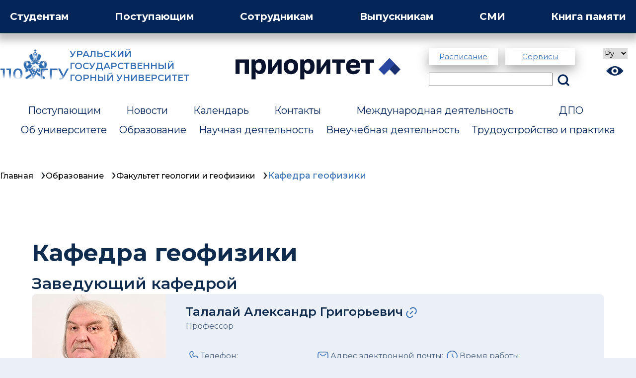

--- FILE ---
content_type: text/html; charset=UTF-8
request_url: https://www.ursmu.ru/kafedra-geofiziki/tab_uch-metod-posobiya?id=67
body_size: 21285
content:
<!DOCTYPE html>
<html prefix="og: http://ogp.me/ns#" lang="ru-RU" dir="ltr">
<head><link rel="stylesheet" href="https://www.ursmu.ru/userfiles/modules/microweber/default.css" type="text/css" />
<script src="https://www.ursmu.ru/userfiles/cache/apijs_combined/api.combined.2225087799.public.1.2.21.js"></script>

<meta http-equiv="Content-Type" content="text/html;charset=UTF-8">

    <title>Кафедра геофизики</title>

    <meta charset="utf-8">
    <meta http-equiv="X-UA-Compatible" content="IE=edge">
    <meta name="viewport" content="width=device-width">

    <meta property="og:title" content="Кафедра геофизики Уральского государственного горного университета - Ведущие Исследования и Образование">
    <meta name="keywords" content="кафедра геофизики, выучится на геофизика, образование геолога">

          <meta name="description" content="Узнайте о кафедре геофизики Уральского государственного горного университета: научные исследования, образовательные программы и карьерные возможности в области геофизики. Откройте для себя потенциал геофизики в современном горном деле.">
      <meta name="description" content="Узнайте о кафедре геофизики Уральского государственного горного университета: научные исследования, образовательные программы и карьерные возможности в области геофизики. Откройте для себя потенциал геофизики в современном горном деле.">
        <meta property="og:type" content="page">
    <meta property="og:url" content="https://www.ursmu.ru/kafedra-geofiziki">
    <meta property="og:image" content="/logo.png">
    <meta property="og:site_name" content="ursmu">

    <link rel="stylesheet" href="/fonts/Montserrat/stylesheet.css">



    <link href="https://www.ursmu.ru/userfiles/templates/bootstrap5/assets/css/bootstrap.min.css" rel="stylesheet" integrity="sha384-EVSTQN3/azprG1Anm3QDgpJLIm9Nao0Yz1ztcQTwFspd3yD65VohhpuuCOmLASjC" crossorigin="anonymous">


    <!-- Скрипты для версии слабовидящих-->
    <link href="https://www.ursmu.ru/userfiles/templates/bootstrap5/assets/css/bvi.min.css" rel="stylesheet">
    <script src="https://www.ursmu.ru/userfiles/templates/bootstrap5/assets/js/bvi.min.js" ></script>
    <script src="/userfiles/templates/bootstrap5/assets/js/regNotification.js"></script>

    <link href="https://www.ursmu.ru/userfiles/templates/bootstrap5/assets/css/main.css" rel="stylesheet">


    <script src="https://www.ursmu.ru/userfiles/templates/bootstrap5/assets/js/popper.min.js" integrity="sha384-IQsoLXl5PILFhosVNubq5LC7Qb9DXgDA9i+tQ8Zj3iwWAwPtgFTxbJ8NT4GN1R8p" crossorigin="anonymous"></script>



    <script src="https://www.ursmu.ru/userfiles/templates/bootstrap5/assets/js/bootstrap.min.js" integrity="sha384-cVKIPhGWiC2Al4u+LWgxfKTRIcfu0JTxR+EQDz/bgldoEyl4H0zUF0QKbrJ0EcQF" crossorigin="anonymous"></script>
    <link rel="stylesheet" href="/style.css">
    <link rel="stylesheet" href="/userfiles/templates/bootstrap5/mytest/header/css/styles.css">


    <!-- Стили для страниц подразделений -->
    <link href="https://www.ursmu.ru/userfiles/templates/bootstrap5/assets/css/departments.css" rel="stylesheet">

    <!-- Тултипы -->
    <script src="https://unpkg.com/tippy.js@6"></script>
      <!-- <script src="https://cdn.jsdelivr.net/npm/tippy.js@6"></script> -->
<link rel="shortcut icon" href="https://www.ursmu.ru/userfiles/media/default/favicon.ico" />
<script id="template-animations-data">mw.__pageAnimations = []</script>
<link rel="stylesheet" href="https://www.ursmu.ru/userfiles/css/bootstrap5/live_edit.css?version=1713856034" id="mw-template-settings" type="text/css" /><link rel="stylesheet" href="https://www.ursmu.ru/userfiles/cache/custom_css.e80c9cb6a616d03ab6ea16afb4b74ab7.1.2.21.css?ver=1761552645" id="mw-custom-user-css" type="text/css" />
<meta name="generator" content="ursmu" />
</head>
<link rel="stylesheet" href="/userfiles/templates/bootstrap5/assets/css/header.css">
    <link rel="preconnect" href="https://fonts.googleapis.com">
    <link rel="preconnect" href="https://fonts.gstatic.com" crossorigin>
    <link href="https://fonts.googleapis.com/css2?family=Montserrat:ital,wght@0,100..900;1,100..900&amp;display=swap" rel="stylesheet">
<body>
<script src="/userfiles/templates/bootstrap5/assets/js/header.js"></script>

<!-- <script type="text/javascript">
function googleTranslateElementInit() {
  new google.translate.TranslateElement({pageLanguage: 'ru'}, 'google_translate_element');
}
</script> -->


<!-- Top.Mail.Ru counter -->
<script type="text/javascript">
var _tmr = window._tmr || (window._tmr = []);
_tmr.push({id: "3602565", type: "pageView", start: (new Date()).getTime()});
(function (d, w, id) {
  if (d.getElementById(id)) return;
  var ts = d.createElement("script"); ts.type = "text/javascript"; ts.async = true; ts.id = id;
  ts.src = "https://top-fwz1.mail.ru/js/code.js";
  var f = function () {var s = d.getElementsByTagName("script")[0]; s.parentNode.insertBefore(ts, s);};
  if (w.opera == "[object Opera]") { d.addEventListener("DOMContentLoaded", f, false); } else { f(); }
})(document, window, "tmr-code");
</script>
<noscript><div><img src="https://top-fwz1.mail.ru/counter?id=3602565;js=na" style="position:absolute;left:-9999px;" alt="Top.Mail.Ru"></div></noscript>
<!-- /Top.Mail.Ru counter -->

  <style>
    #ursmu-load-bg {
      position: fixed;
      top: 0;
      left: 0;
      height: 100dvh;
      width: 100dvw;
      background-color: #fff;
      z-index: 1000;
      display: none;
    }
  </style>
  <div id="ursmu-load-bg"></div>
  <script>

  </script>
  <header class="header">
    <div class="close-menu-zone"></div>
  <nav class="background">
        <div class="row-1">
          <a href="#" class="row-1__link dropdown-link">
            Студентам
          </a>
          <a href="/portal-abiturienta" class="row-1__link dropdown-link">
            Поступающим
          </a>
          <a href="#" class="row-1__link dropdown-link">
            Сотрудникам
          </a>
          <a href="/vypuskniki" class="row-1__link dropdown-link">
            Выпускникам
          </a>
          <a href="#" class="row-1__link dropdown-link">
            СМИ
          </a>
          <a href="/kniga-pamyati" class="row-1__link dropdown-link">
            Книга памяти
          </a>
        </div>

        <div class="menu-wrapper">
          <div class="nav-menu">
            <ul style="margin-top:25px">
              <li><a href="/raspisanie-zanyatii">Расписание</a></li>
              <li><a href="https://portal.ursmu.ru/user/sign-in/login?_referrer=%2Fsite%2Findex">Личный кабинет студента </a></li>
			        <li class="sub-link"><a href="http://lib.ursmu.ru:8087/jirbis2/">Библиотека</a></li>
              <li><a href="/trudoustroistvo-i-praktika">Организация и прохождение практики </a></li>
              <li><a href="/cifrovaya-kafedra">Цифровая кафедра  </a></li>
			  <li><a href="/psixologiceskaya-sluzba">Психологическая служба</a></li>
            </ul>
            <ul style="margin-top:25px">
              <li><a href="/ck-studentam">Центр карьеры студентам и выпускникам</a></li>
              <li><a href="https://facultetus.ru/university/210">Цифровая карьерная среда Университета</a></li>
              <li><a href="/dokumenty-dlya-studentov">Документы</a></li>
              <li><a href="https://docs.google.com/forms/d/e/1FAIpQLSe761fTRfScSl-CskYjNuVeHB4unBa6pVcWV3Lh7-F6IiCaLg/viewform">Оценка качества образования </a></li>
              <li><a href="https://idpo-distant.ru/">Дополнительное образование </a></li>
			   <li><a href="/otdel-kadrov">Отдел кадров </a></li>
			   <li><a href="/upravlenie-buxgalterskogo-uceta">Управление бухгалтерским учетом</a></li>
            </ul>
            <ul style="margin-top:25px">
              <li><a href="/vneucebnaya-deyatelnost">Внеучебная деятельность </a></li>
              <li><a href="/upravlenie-po-vneucebnoi-i-socialnoi-rabote">Управление по внеучебной и социальной работе </a></li>
              <li><a href="/studenceskii-kulturnyi-centr">Студенческий культурный центр </a></li>
         
              <li><a href="/profsoyuznaya-studenceskaya-organizaciya">Профсоюзная студенческая организация  </a></li>
			   <li><a href="/fotogalereya">Фотогалерея</a></li>
            </ul>
            <ul class="mobile-ul" style="margin-top:10px">
              <li><a href="/raspisanie-zanyatii">Расписание</a></li>
              <li><a href="https://portal.ursmu.ru/user/sign-in/login?_referrer=%2Fsite%2Findex">Личный кабинет студента </a></li>
              <li><a href="/trudoustroistvo-i-praktika">Организация и прохождение практики </a></li>
              <li><a href="/cifrovaya-kafedra">Цифровая кафедра  </a></li>
              <li><a href="/ck-studentam">Центр карьеры студентам и выпускникам</a></li>
              <li><a href="https://facultetus.ru/university/210">Цифровая карьерная среда Университета</a></li>
            </ul>
          </div>

          <div class="nav-menu">
            <ul>
              <p><a style="color:#fff" href="/portal-abiturienta">Бакалавриат, специалитет</a></p>

              <li><a href="/napravleniya-podgotovki-i-byudzetnye-mesta-bakalavriat-speci">План приема</a></li>
              <li><a href="/vstupitelnye-ispytaniya-bakalavriat-specialitet">Вступительные испытания</a></li>
			  <li><a href="/individualnye-dostizeniya-bakalavriat-specialitet">Индивидуальные достижения</a></li>
              <li><a href="/specialitet">Направления подготовки специалитета</a></li>
              <li><a href="/bakalavriat">Направления подготовки бакалавриата</a></li>
              <li><a href="/stoimost-obuceniya-po-programmam-bakalavriata-i-specialiteta">Стоимость обучение бакалавриата и специалитета</a></li>
            


              <p><a style="color:#fff" href="/fakultet-gorodskogo-xozyaistva">СПО</a></p>

              <li><a href="/napravleniya-podgotovki-i-byudzetnye-mesta-crednee-professio">План приема</a></li>
              <li><a href="/perecen-vstupitelnyx-ispytanii-spo">Вступительные испытания</a></li>
              <li><a href="/srednee-professionalnoe-obrazovanie-fakultet-gorodskogo-xozy">Направления подготовки СПО </a></li>
              <li><a href="/stoimost-obuceniya-po-programmam-srednego-professionalnogo-o">Стоимость обучения </a></li>
          

            </ul>
            <ul>
              <p><a style="color:#fff" href="/magistratura20230228163219">Магистратура</a></p>

              <li><a href="/napravleniya-podgotovki-i-byudzetnye-mesta-magistratura">План приема</a></li>
              <li><a href="/vstupitelnye-ispytaniya-magistratura">Вступительные испытания</a></li>
			  <li><a href="/individualnye-dostizeniya-magistratura">Индивидуальные достижения</a></li>
              <li><a href="/magistratura">Направления подготовки магистратуры</a></li>
              <li><a href="/stoimost-obuceniya-po-programmam-magistratury">Стоимость обучения </a></li>



              <p><a style="color:#fff" href="/aspirantura20230228161956">Аспирантура</a></p>

              <li><a href="/napravleniya-podgotovki-i-byudzetnye-mesta-programmy-podgoto">План приема</a></li>
              <li><a href="/perecen-vstupitelnyx-ispytanii-aspirantura">Вступительные испытания</a></li>
			  <li><a href="individualnye-dostizeniya-aspirantura">Индивидуальные достижения</a></li>
              <li><a href="/aspirantura">Направления подготовки аспирантуры </a></li>
              <li><a href="/stoimost-obuceniya-po-programmam-podgotovke-naucnyx-i-naucno">Стоимость обучения </a></li>
      

            </ul>
            <ul style="margin-top:25px">
              <li><a href="/pravila-priema">Правила приема </a></li>
			   <li><a href="/proxodnye-bally">Проходные баллы </a></li>
              <!--<li><a href="https://lk.ursmu.ru/">Личный кабинет абитуриента  </a></li>-->
              <li><a href="/svedeniya-o-zacislenii">Приказы о зачислении </a></li>
			  <li><a href="/celevoe-obucenie">Целевое обучение </a></li>


              <p style="color:#fff">Контакты:</p>
              <li>8 (343) 283-06-06, 8 (982) 760-43-86</li>
              <li>Адрес электронной почты: <a href="mailto:pk@ursmu.ru"> pk@ursmu.ru </a>
</li>
              <p style="color:#fff">Режим работы:</p>
                       <li>Пн-пт: 9:00-17:00</li>
					   <li>Сб-вс: выходной</li>

                    

            </ul>

            <ul class="mobile-ul">

              <p><a style="color:#fff" href="/portal-abiturienta">Бакалавриат, специалитет</a></p>
              <li><a href="/napravleniya-podgotovki-i-byudzetnye-mesta-bakalavriat-speci">План приема</a></li>
              <li><a href="/specialitet">Направления подготовки специалитета</a></li>
              <li><a href="/bakalavriat">Направления подготовки бакалавриата</a></li>

              <p><a style="color:#fff" href="/fakultet-gorodskogo-xozyaistva">СПО</a></p>
              <li><a href="/napravleniya-podgotovki-i-byudzetnye-mesta-crednee-professio">План приема</a></li>
              <li><a href="/srednee-professionalnoe-obrazovanie-fakultet-gorodskogo-xozy">Направления подготовки СПО </a></li>

              <p><a style="color:#fff" href="/magistratura20230228163219">Магистратура</a></p>
              <li><a href="/napravleniya-podgotovki-i-byudzetnye-mesta-magistratura">План приема</a></li>
              <li><a href="/magistratura">Направления подготовки магистратуры</a></li>

              <p><a style="color:#fff" href="/aspirantura20230228161956">Аспирантура</a></p>
              <li><a href="/napravleniya-podgotovki-i-byudzetnye-mesta-programmy-podgoto">План приема</a></li>
              <li><a href="/aspirantura">Направления подготовки аспирантуры </a></li>

              <!--<p><a style="color:#fff" href="https://lk.ursmu.ru/">Личный кабинет абитуриента</a></p>-->
              <li><a href="/portal-abiturienta">Приемная комиссия</a></li>

            </ul>
          </div>

          <div class="nav-menu">
            <ul style="margin-top:25px">
              <li><a href="/raspisanie-zanyatii">Расписание</a></li>
              <li><a href="/ucenyi-sovet">Ученый совет</a></li>
              <li><a href="/profsoyuznaya-organizaciya-rabotnikov20230524102727">Профсоюзная организация работников</a></li>
			  <li><a href="/naucnaya-deyatelnost">Научная деятельность</a></li>
              <li><a href="/aspirantura20230228161956">Аспирантура</a></li>
              <li><a href="/dissertacionnye-sovety">Диссертационные советы  </a></li>
            </ul>
            <ul style="margin-top:25px">
              <li><a href="/zameshhenie-vakantnyx-dolznostei">Вакансии</a></li>
              <li><a href="https://idpo-distant.ru/">Дополнительное образование</a></li>
              <li><a href="/sveden/document">Документы</a></li>
			  <li><a href="/otdel-kadrov">Отдел кадров</a></li>
			  <li><a href="/upravlenie-buxgalterskogo-uceta">Управление бухгалтерским учетом</a></li>
            </ul>
            <ul style="margin-top:25px">

              <li><a href="/izvestiya-vyssix-ucebnyx-zavedenii-gornyi-zurnal">Известия высших учебных заведений. Горный журнал</a></li>
              <li><a href="https://iuggu.ru/">Известия Уральского государственного горного университета</a></li>
			    <li><a href="http://lib.ursmu.ru:8087/jirbis2/">Библиотека</a></li>
            </ul>
            <ul class="mobile-ul" style="margin-top:10px">
              <li><a href="/ucenyi-sovet">Ученый совет</a></li>
              <li><a href="/profsoyuznaya-organizaciya-rabotnikov20230524102727">Профсоюзная организация работников</a></li>
              <li><a href="/zameshhenie-vakantnyx-dolznostei">Вакансии</a></li>
              <li><a href="https://idpo-distant.ru/">Дополнительное образование</a></li>
              <li><a href="/naucnaya-deyatelnost">Научная деятельность</a></li>
              <li><a href="/aspirantura20230228161956">Аспирантура</a></li>
              <li><a href="/dissertacionnye-sovety">Диссертационные советы  </a></li>
              <li><a href="/izvestiya-vyssix-ucebnyx-zavedenii-gornyi-zurnal">Известия высших учебных заведений. Горный журнал</a></li>
              <li><a href="https://iuggu.ru/">Известия Уральского государственного горного университета</a></li>
            </ul>
          </div>

          <div class="nav-menu"></div>

          <div class="nav-menu">
            <ul style="margin-top:25px">
              <li><a href="/novosti">Новости</a></li>
              <li><a href="/calendar">Календарь событий</a></li>
			  <li><strong>Спецпроекты:</strong></li>
			  <li><a href="/kniga-pamyati">Книга памяти</a></li>
			  <li><a href="/110-let">100 лет - в 110 днях</a></li>
            </ul>
            <ul style="margin-top:25px">
              <li><a href="/press-sluzba">Информационное управление</a></li>
              <li><a href="/novosti-o-nas">СМИ о нас</a></li>
            </ul>
            <ul style="margin-top:25px">
              <li><a href="/uggu-video">Видео</a></li>
              <li><a href="/gazeta-gornyak">Газета «Горняк»</a></li>
			  <li><a href="/fotogalereya">Фотогалерея</a></li>
            </ul>

            <ul class="mobile-ul" style="margin-top:10px">
              <li><a href="/novosti">Новости</a></li>
              <li><a href="/calendar">Календарь событий</a></li>
              <li><a href="/press-sluzba">Информационное управление</a></li>
              <li><a href="/novosti-o-nas">СМИ о нас</a></li>
              <li><a href="/uggu-video">Видео</a></li>
              <li><a href="/gazeta-gornyak">Газета «Горняк»</a></li>
			  <li><a href="/fotogalereya">Фотогалерея</a></li>
            </ul>
          </div>





        </div>
      </nav>

      <section class="header-body">
      <div class="row-2">
        <section class="row-2__logo">
          <a class="my-a" href="/"> <img src="/userfiles/templates/bootstrap5/assets/img/110-herb.svg"></a>
          <a href="/"> <div>УРАЛЬСКИЙ ГОСУДАРСТВЕННЫЙ<br> ГОРНЫЙ УНИВЕРСИТЕТ</div></a>
        </section>

        <style>
          #prior-logo{
            width: 26%;
            margin-top: 20px
          }

          @media screen and (max-width: 600px) {

          #prior-logo{
            margin-left:-50px
          }
          }
        </style>

        <section class="row-2__prior" id="prior-logo">
          <a href="/prioritet-2030"><img src="/userfiles/templates/bootstrap5/mytest/header/images/logo-color.svg"></a>
        </section>

        <section class="row-2__control-panel">
          <div class="search">
            <div>
              <a href="https://ursmu.ru/raspisanie-zanyatii">Расписание</a>
              <a href="/elektronnye-servisy">Сервисы</a>
            </div>
            <form name="searchForm" method="get" action="" onsubmit="searchFormSubmit()">
              <input type="search" name="rechercheInput" placeholder="" id="rechercheInput" onblur="clear()">
              <button name="submitSearch" id="submitSearch" class="waves-effect waves-light" type="button">
                  <a href="/sitesearch"><img src="/userfiles/templates/bootstrap5/mytest/header/images/search.svg"></a>
              </button>
              <ul name="suggestions" id="suggestions" style="position:absolute;background-color:white;z-index:11;list-style-type: none;"></ul>
          </form>
          </div>

          <div class="theme-buttons">
            <div id="ytWidget" style="display: none;"></div>
            <select  id="data-ya-lang-menu" class="language" data-ya-lang-menu name="data-ya-lang-menu" onchange="yaTranslateSetLang()" >
              <option value="ru" label="Py"></option>
              <option value="en" >EN </option>
              <option value="de" >DE </option>
              <option value="fr" >FR </option>
              <option value="zh" >中国 </option>
            </select>


            <button class="versionButton">
              <img src="/userfiles/templates/bootstrap5/mytest/header/images/theme-button.svg">
            </button>
          </div>
        </section>
      </div>

      <div class="row-3">

      <nav class="nav-others">
          <div class="row-dropdown-menu">
            <a class="row-main-link" href="/portal-abiturienta">Поступающим</a>
          </div>

		  <div class="row-dropdown-menu">
            <a class="row-main-link" href="#">Новости</a>

			<ul class="row-link-section">
              <li><a href="/novosti" class="sub-main-link">Новости</a></li>
              <li class="sub-link"><a href="/press-sluzba">Информационное управление</a></li>
			  <li class="sub-link"><a href="/fotogalereya">Фотогалерея</a></li>
              <li class="sub-link"><a href="/uggu-video">УГГУ-видео</a></li>
			  <li class="sub-link"><a href="/novosti-o-nas">Новости о нас</a></li>
			  <li class="sub-link"><a href="/gazeta-gornyak">Газета Горняк</a></li>
            </ul>

          </div>

		 <div class="row-dropdown-menu">
            <a class="row-main-link" href="/calendar">Календарь</a>
          </div>

          <div class="row-dropdown-menu">
            <a class="row-main-link" href="/kontakty">Контакты</a>
          </div>

          <div class="row-dropdown-menu">
            <a class="row-main-link" href="#">Международная деятельность</a>

            <ul class="row-link-section">
              <li><a href="/mezdunarodnaya-deyatelnost" class="sub-main-link">Международная деятельность</a></li>
              <li class="sub-link"><a href="/mezdunarodnaya-deyatelnost">Об управлении</a></li>
              <li class="sub-link"><a href="/partnery">Партнеры</a></li>
            </ul>
          </div>

          <!-- style=" background: url('/userfiles/media/default/home/roseBack.png');background-size: cover;background-repeat: no-repeat;" -->
          <!-- style="color: #336DB3;padding: 0px 30px 0px 30px;" -->
          <div class="row-dropdown-menu">
            <a class="row-main-link" href="https://idpo-distant.ru/">ДПО</a>
          </div>
          <div class="row-dropdown-menu">
            <!-- <a class="row-main-link" href="/kniga-pamyati" >Книга памяти</a> -->
            <a href="/kniga-pamyati" style="display:none;" class="pamyat-btn">
              <img src="/userfiles/templates/bootstrap5/assets/img/logoPam.jpg">
              <span style="position: relative;z-index: 10">Книга памяти</span>
              <!-- <img src="/userfiles/templates/bootstrap5/assets/img/110-herb.svg" style="width:10dvw; max-width: 110px"/> -->
            </a>
          </div>

          <div style=" flex-basis: 100%; height: 0;"></div>


          <div class="row-dropdown-menu">
            <a class="row-main-link" href="/sveden-1">Об университете</a>


			<ul class="row-link-section">
              <li><a href="/sveden-1" class="sub-main-link">Об университете</a></li>
              <li class="sub-link"><a href="/sveden/common">Сведения об образовательной организации</a></li>
			  <li class="sub-link"><a href="/rektor">Ректор</a></li>
			  <li class="sub-link"><a href="/rektorat-persony">Ректорат</a></li>
			  <li class="sub-link"><a href="/istoriya">История</a></li>
			  <li class="sub-link"><a href="/struktura">Структура</a></li>
			  <li class="sub-link"><a href="/otdel-kadrov">Отдел кадров</a></li>
			  <li class="sub-link"><a href="/upravlenie-buxgalterskogo-uceta">Управление бухгалтерским учетом</a></li>
			  <li class="sub-link"><a href="/zameshhenie-vakantnyx-dolznostei">Вакансии</a></li>
			  <li class="sub-link"><a href="/ucenyi-sovet">Ученый совет</a></li>
			  <li class="sub-link"><a href="/vypuskniki">Ассоциация выпускников</a></li>
            </ul>



          </div>

          <div class="row-dropdown-menu">
            <a class="row-main-link" href="#">Образование</a>

            <!-- /obrazovanie -->

            <ul class="row-link-section">
              <li><a href="/obrazovanie" class="sub-main-link">Образование</a></li>
              <li class="sub-link"><a href="/fakultet-gorodskogo-xozyaistva">Факультет городского хозяйства</a></li>
              <li class="sub-link"><a href="/fakultet-zaocnogo-obuceniya">Факультет заочного обучения</a></li>
              <li class="sub-link"><a href="/fakultet-geologii-i-geofiziki">Факультет геологии и геофизики</a></li>
              <li class="sub-link"><a href="/inzenerno-ekonomiceskii-fakultet">Инженерно-экономический факультет</a></li>
              <li class="sub-link"><a href="/gorno-mexaniceskii-fakultet">Горномеханический факультет</a></li>
              <li class="sub-link"><a href="/gorno-texnologiceskii-fakultet">Горнотехнологический факультет</a></li>
              <li class="sub-link"><a href="/magistratura20230228163219">Магистратура</a></li>
              <li class="sub-link"><a href="http://lib.ursmu.ru:8087/jirbis2/">Библиотека</a></li>
              <li class="sub-link"><a href="/institut-dopolnitelnogo-professionalnogo-obrazovaniya">Дополнительное образование</a></li>
              <li class="sub-link"><a href="/cifrovaya-kafedra">Цифровая кафедра</a></li>
            </ul>
          </div>

          <div class="row-dropdown-menu">
            <a class="row-main-link" href="#">Научная деятельность</a>
            <ul class="row-link-section">
              <li><a href="/naucnaya-deyatelnost" class="sub-main-link">Научная деятельность</a></li>
			  <li class="sub-link"><a href="/otdel-naucno-issledovatelskix-rabot-i-upravleniya-proektami">Отдел научно-исследовательских работ и управления проектами</a></li>
              <li class="sub-link"><a href="/naucno-issledovatelskii-laboratornyi-centr">Научно-исследовательский лабораторный центр</a></li>
			  <li class="sub-link"><a href="/dissertacionnye-sovety">Диссертационные советы</a></li>
			  <li class="sub-link"><a href="/aspirantura20230228161956">Аспирантура</a></li>
			  <li class="sub-link"><a href="/patentnaya-sluzba">Патентная служба (бизнес-инкубатор)</a></li>
			  <li class="sub-link"><a href="/granty-i-konkursy">Гранты и Конкурсы</a></li>
			  <li class="sub-link"><a href="/meropriyatiya-science">Научные мероприятия</a></li>
			  <li class="sub-link"><a href="/publikacii">Публикации</a></li>
			  <li class="sub-link"><a href="/naucno-issledovatelskaya-rabota">Молодежная наука</a></li>


            </ul>
          </div>

          <div class="row-dropdown-menu">
            <a class="row-main-link" href="#">Внеучебная деятельность</a>

            <ul class="row-link-section">
              <li><a href="/vneucebnaya-deyatelnost" class="sub-main-link">Внеучебная деятельность</a></li>
              <li class="sub-link"><a href="/upravlenie-po-vneucebnoi-i-socialnoi-rabote">Управление по внеучебной и социальной работе </a></li>
			  <li class="sub-link"><a href="/mery-podderzki-ucastnikov-svo-clenov-semei-ucastnikov-svo-ob">Меры поддержки членов семей и участников СВО</a></li>
			  <li class="sub-link"><a href="/mery-podderzki-studenceskix-semei-semei-molodyx-sotrudnikov">Поддержки студенческих семей</a></li>
			  
			  
			  
			        <li class="sub-link"><a href="/psixologiceskaya-sluzba">Психологическая служба </a></li>
              <li class="sub-link"><a href="/studenceskii-kulturnyi-centr">Студенческий культурный центр</a></li>
              <li class="sub-link"><a href="/studenceskii-gorodok">Студенческий городок</a></li>
          
              <li class="sub-link"><a href="/sportivnaya-zizn">Спортивная жизнь</a></li>
              <li class="sub-link"><a href="/soobshhestva">Сообщества</a></li>
              <li class="sub-link"><a href="/medicinskoe-obsluzivanie">Медицинское обслуживание</a></li>
              <li class="sub-link"><a href="/profsoyuznaya-organizaciya-rabotnikov20230524102727">Профсоюзная организация работников</a></li>
			        <li class="sub-link"><a href="/kniga-pamyati">Книга памяти</a></li>

            </ul>
          </div>



          <div class="row-dropdown-menu no-b-filter">
            <a class="row-main-link" href="/trudoustroistvo-i-praktika">Трудоустройство и практика</a>
          </div>




        </nav>


      </div>


      <section class="mobile-nav">
        <div class="mobile-search">
          <form name="searchForm" method="get" action="" onsubmit="searchFormSubmit()">
            <input type="search" name="rechercheInput" placeholder="" id="rechercheInput" onblur="clear()">
            <button name="submitSearch" id="submitSearch" class="waves-effect waves-light" type="button">
              <a href="/sitesearch"><img src="/userfiles/templates/bootstrap5/mytest/header/images/search.svg"></a>
            </button>
            <ul name="suggestions" id="suggestions" style="position:absolute;background-color:white;z-index:11;list-style-type: none;"></ul>
          </form>

          <div class="mobile-menu">
            Меню ▼
          </div>

          <div class="mobile-services">
            <a href="/raspisanie-zanyatii">Расписание</a>
            <a href="/elektronnye-servisy">Сервисы</a>
          </div>
        </div>

          <div class="menu-others">
            <a href="/sveden-1">Об университете</a>
            <a href="/obrazovanie#">Образование</a>
            <a href="/kontakty">Контакты</a>
            <a href="/naucnaya-deyatelnost">Научная деятельность</a>
            <a href="/mezdunarodnaya-deyatelnost">Международная деятельность</a>
            <a href="/portal-abiturienta">Поступающему</a>
            <a href="/vneucebnaya-deyatelnost">Внеучебная деятельность</a>
            <a href="/trudoustroistvo-i-praktika">Трудоустройство и практика</a>
            <a href="https://idpo-distant.ru/">ДПО</a>
            <a href="/novosti">Новости</a>
            <a href="/calendar">Календарь</a>
            <a href="/kniga-pamyati">Книга памяти</a>
          </div>


      </section>

    </section>
            <div id="agreementDialog" style="display:none;width:100%;color: white;position: fixed;background: rgba(65,105,225,0.9);text-align: center;padding: 20px;bottom: 0;left: 0;right: 0;z-index: 1000;box-shadow: 0 -0.5px 10px 0 rgba(0,0,0,0.06);">
           <div style="margin-bottom: 30px">Этот сайт использует файлы cookies и сервисы сбора технических данных посетителей (данные об IP-адресе, местоположении и др.)
             для улучшения качества работы сайта.Продолжая использовать сайт, Вы соглашаетесь с Положением об обработке персональных данных.</div>
              <div class="d-flex justify-content-center gap-4">
                <a onclick="aceeptCookie()"><button style="border-color: white;background: rgba(65,105,225,0.9);  color: white;" class="p-2">  СОГЛАСИТЬСЯ</button>  </a>
                <a href="/o-personalnyx-dannyx-polzovatelei"> <button style="border-color: white;background: rgba(65,105,225,0.9);color: white;" class="p-2">ПОЛОЖЕНИЕ О ПЕРСОНАЛЬНЫХ ДАННЫХ </button></a>
              </div>

            </div>
        

        </header>
<!-- <div style="display:none"id="google_translate_element"></div> -->




<script src="/userfiles/templates/bootstrap5/assets/js/header2.js"></script>



<style>
    @media screen and (max-width: 415px) {
    .service-payment {
        margin-left: 0 !important;
        min-width: calc(415px * 0.9) !important
    }
}
</style>
<div class="mb-3">
    <div class=' module module-breadcrumb ' id='module-breadcrumb'  data-mw-title="Breadcrumb" data-type="breadcrumb"   parent-module="breadcrumb"   parent-module-id="module-breadcrumb"  ><style>
    .sub-nav {
        padding: 20px 0;
        list-style: none;
        display: flex;
        flex-wrap: wrap;
        column-gap: 1rem;
        max-width: 1366px;
        margin: 0px auto;
        width: 90%;
        font-size:0.8rem;
        
    }
    .sub-nav li {
        margin: 0;
        padding: 0;
        cursor: pointer;
        font-weight: 500;
    }
    .sub-nav li a{
        color:black;
        text-decoration: none;
    }
    .sub-nav li::after {
        display: inline-block;
        font-size: 1.6rem;
        content: "›";
        margin-left: 0.75rem;
        transform: translateY(0.075rem);
    }
    .navLastChild {
        color: #336DB3!important;
        font-size:0.9rem;
    }
    .sub-nav li:last-child::after {
        opacity: 0;
    }/*# sourceMappingURL=styles.css.map */
</style>

    <ul class="sub-nav container" id="breadCrumbs" >
                    <li><a href="/">Главная</a></li>
                    <li><a href="obrazovanie">Образование</a></li>
                    <li><a href="fakultet-geologii-i-geofiziki">Факультет геологии и геофизики</a></li>
                <li><a class="navLastChild" >Кафедра геофизики</a></li>
    </ul>

</div>
</div>
        <link rel="stylesheet" href="/userfiles/templates/bootstrap5/assets/css/ursmu.css">
    <link rel="stylesheet" href="/userfiles/templates/bootstrap5/assets/dep/ursmu-items.css">
    <link rel="stylesheet" href="/userfiles/templates/bootstrap5/assets/dep/fakult.css">
    <link rel="stylesheet" href="/userfiles/templates/bootstrap5/assets/css/swiper-bundle.min.css">


    <main class="spravochnik-page">
    <article class="vertical-2">
    <h1 class="u-h1"> Кафедра геофизики </h1>
    <h2 class="u-h2">Заведующий кафедрой</h2>
    <div class="vertical gap-5">
        <article>
            <div class="angry-grid">
                <div id="item-1">
                    <a class="blank-a" href="/spravocnik?id=420">
                        <img src="/userfiles/media/default/dep_photo/Kafedra_geofiziki/talalai.jpg">
                    </a>
                </div>
                <div id="item-0">
                    <div class="heading-c">
                        <a class="blank-a" href="/spravocnik?id=420">
                            <h2 class="u-h2 text-24 u-h-animated"> Талалай Александр Григорьевич </h2>
                            <img src="/userfiles/templates/bootstrap5/modules/layouts/templates/spravochnik/images/svg/pin.svg">
                        </a>
                    </div>
                     
                        <p class="u-p blue-200"> Профессор </p> 
                                    </div>
                <div id="item-2" class="flex">
                    <section class="person-data vertical-2 space-between flex-1">
                        <article class="person-contacts flex-3 horizontal-2">

                                                            <div class="vertical gap-2">
                                    <div class="horizontal-1 items-center">
                                        <img src="/userfiles/templates/bootstrap5/modules/layouts/templates/spravochnik/images/svg/phone.svg">
                                        <p class="u-p blue-200">Телефон:</p>
                                    </div>
                                                                            <a class="blank-a" href="tel:+7%20(343)%20283-05-78">
                                            <h3 class="u-h3">+7 (343) 283-05-78</h3>
                                        </a>
                                                                            <a class="blank-a" href="tel:+7%20(343)%20283-05-71">
                                            <h3 class="u-h3">+7 (343) 283-05-71</h3>
                                        </a>
                                                                    </div>
                            
                                                            <div class="vertical gap-2">
                                    <div class="horizontal-1 items-center">
                                        <img src="/userfiles/templates/bootstrap5/modules/layouts/templates/spravochnik/images/svg/mail.svg">
                                        <p class="u-p blue-200">Адрес электронной почты:</p>
                                    </div>
                                                                            <a class="blank-a" href="mailto:fgg.gf@m.ursmu.ru">
                                            <h3 class="u-h3">fgg.gf@m.ursmu.ru</h3>
                                        </a>
                                                                    </div>
                                                                                        <div class="vertical gap-2">
                                    <div class="horizontal-1 items-center">
                                        <img src="/userfiles/templates/bootstrap5/assets/svg/time.svg">
                                        <p class="u-p blue-200">Время работы:</p>
                                    </div>
                                    <h3 class="u-h3">Пн-пт: 8:30-17:00</h3>
                                </div>
                                                    </article>
                        <article>
                                                    </article>
                        <article class="flex flex-1 items-end">
                            <span class="u-p blue-300 pr-4"> 
                                <p>620144, Россия, г.Екатеринбург, ул. Хохрякова, 85, 3 уч. здание Уральского государственного горного университета, 1 этаж, аудитория 3135</p> 
                            </span>
                        </article>
                    </section>
                </div>
            </div>
        </article>
    </div>
</article>

<article class="vertical-2">
    <h2 class="u-h2">История кафедры</h2>
    <span class="u-p"> 
        <p class="MsoNormal"><strong> 26 ноября 1929 г.</strong> геофизическая специальность стала самостоятельной, образовалась кафедра геофизики, важнейшую роль в становлении которой сыграл <strong>П. К. Соболевский.</strong><strong>   </strong></p>
<p> Первые собственные кадры кафедра геофизики получила в 1929 г. Это были выпускники еще кафедры маркшейдерии Иван Иванович Дерябин и Мануил Федорович Богатырев, закончившие в этом году теоретическое обучение. В свидетельствах, полученных ими в начале следующего года, было написано, что они удостоены звания горного инженера по горно-геометрической  и геофизической специальности.</p> 
    </span>
            <button class="u-more-btn">
            <a class="blank-a" href="/kafedra-geofiziki?tab=1188">
            <p>Далее</p>
            <img src="/userfiles/templates/bootstrap5/assets/svg/a-arrow-blue.svg">
            </a>
        </button>
    </article><article class="vertical-3">
    <h2 class="u-h2">Сотрудники</h2>
    <section>
        <div class="swiper person-swiper">
            <div class="swiper-wrapper">
                                                        <article class="swiper-slide">
                        <div class="angry-grid">
                            <div id="item-1">
                                <a class="blank-a" href="/spravocnik?id=110" style="height:100%">
                                    <img src="/userfiles/media/default/dep_photo/Kafedra_geofiziki/aleksandrova-zanna.jpg">
                                </a>
                            </div>
                            <div id="item-0">
                                <div class="heading-c">
                                    <a class="blank-a" href="/spravocnik?id=110">
                                        <h2 class="u-h2 text-24 u-h-animated"> Александрова Жанна Николаевна </h2>
                                        <img src="/userfiles/templates/bootstrap5/modules/layouts/templates/spravochnik/images/svg/pin.svg">
                                    </a>
                                </div>
                                                            </div>
                            <div id="item-2" class="flex">
                                <section class="person-data vertical-2 space-between flex-1">
                                    <article class="person-contacts flex-3 vertical-2">
                                                                                    <div class="vertical gap-2">
                                                <div class="horizontal-1 items-center">
                                                    <img src="/userfiles/templates/bootstrap5/modules/layouts/templates/spravochnik/images/svg/case.svg">
                                                    <p class="u-p blue-200">Должность:</p>
                                                </div>
                                                <h3 class="u-h3 ">Доцент</h3>
                                            </div>
                                        
                                                                            </article>
                                </section>
                            </div>
                        </div>
                    </article>
                                                        <article class="swiper-slide">
                        <div class="angry-grid">
                            <div id="item-1">
                                <a class="blank-a" href="/spravocnik?id=772" style="height:100%">
                                    <img src="/userfiles/media/default/dep_photo/Kafedra_fiziki/balakina.jpg">
                                </a>
                            </div>
                            <div id="item-0">
                                <div class="heading-c">
                                    <a class="blank-a" href="/spravocnik?id=772">
                                        <h2 class="u-h2 text-24 u-h-animated"> Балакина Татьяна Михайловна </h2>
                                        <img src="/userfiles/templates/bootstrap5/modules/layouts/templates/spravochnik/images/svg/pin.svg">
                                    </a>
                                </div>
                                                            </div>
                            <div id="item-2" class="flex">
                                <section class="person-data vertical-2 space-between flex-1">
                                    <article class="person-contacts flex-3 vertical-2">
                                                                                    <div class="vertical gap-2">
                                                <div class="horizontal-1 items-center">
                                                    <img src="/userfiles/templates/bootstrap5/modules/layouts/templates/spravochnik/images/svg/case.svg">
                                                    <p class="u-p blue-200">Должность:</p>
                                                </div>
                                                <h3 class="u-h3 ">Ассистент</h3>
                                            </div>
                                        
                                                                                    <div class="vertical gap-2">
                                                <div class="horizontal-1 items-center">
                                                    <img src="/userfiles/templates/bootstrap5/modules/layouts/templates/spravochnik/images/svg/mail.svg">
                                                    <p class="u-p blue-200">Адрес электронной почты:</p>
                                                </div>
                                                <a class="blank-a" href="mailto:balakina.t@m.ursmu.ru">
                                                    <h3 class="u-h3 ">balakina.t@m.ursmu.ru</h3>
                                                </a>
                                            </div>
                                                                            </article>
                                </section>
                            </div>
                        </div>
                    </article>
                                                        <article class="swiper-slide">
                        <div class="angry-grid">
                            <div id="item-1">
                                <a class="blank-a" href="/spravocnik?id=802" style="height:100%">
                                    <img src="/userfiles/media/default/dep_photo/Kafedra_geofiziki/bas.jpg">
                                </a>
                            </div>
                            <div id="item-0">
                                <div class="heading-c">
                                    <a class="blank-a" href="/spravocnik?id=802">
                                        <h2 class="u-h2 text-24 u-h-animated"> Бас Ольга Анатольевна </h2>
                                        <img src="/userfiles/templates/bootstrap5/modules/layouts/templates/spravochnik/images/svg/pin.svg">
                                    </a>
                                </div>
                                                            </div>
                            <div id="item-2" class="flex">
                                <section class="person-data vertical-2 space-between flex-1">
                                    <article class="person-contacts flex-3 vertical-2">
                                                                                    <div class="vertical gap-2">
                                                <div class="horizontal-1 items-center">
                                                    <img src="/userfiles/templates/bootstrap5/modules/layouts/templates/spravochnik/images/svg/case.svg">
                                                    <p class="u-p blue-200">Должность:</p>
                                                </div>
                                                <h3 class="u-h3 ">Инженер </h3>
                                            </div>
                                        
                                                                            </article>
                                </section>
                            </div>
                        </div>
                    </article>
                                                        <article class="swiper-slide">
                        <div class="angry-grid">
                            <div id="item-1">
                                <a class="blank-a" href="/spravocnik?id=111" style="height:100%">
                                    <img src="/userfiles/media/default/dep_photo/Kafedra_geofiziki/belysev.jpg">
                                </a>
                            </div>
                            <div id="item-0">
                                <div class="heading-c">
                                    <a class="blank-a" href="/spravocnik?id=111">
                                        <h2 class="u-h2 text-24 u-h-animated"> Белышев Юрий Владимирович </h2>
                                        <img src="/userfiles/templates/bootstrap5/modules/layouts/templates/spravochnik/images/svg/pin.svg">
                                    </a>
                                </div>
                                                            </div>
                            <div id="item-2" class="flex">
                                <section class="person-data vertical-2 space-between flex-1">
                                    <article class="person-contacts flex-3 vertical-2">
                                                                                    <div class="vertical gap-2">
                                                <div class="horizontal-1 items-center">
                                                    <img src="/userfiles/templates/bootstrap5/modules/layouts/templates/spravochnik/images/svg/case.svg">
                                                    <p class="u-p blue-200">Должность:</p>
                                                </div>
                                                <h3 class="u-h3 ">Доцент</h3>
                                            </div>
                                        
                                                                            </article>
                                </section>
                            </div>
                        </div>
                    </article>
                                                        <article class="swiper-slide">
                        <div class="angry-grid">
                            <div id="item-1">
                                <a class="blank-a" href="/spravocnik?id=112" style="height:100%">
                                    <img src="/userfiles/media/default/dep_photo/Kafedra_geofiziki/blinkova.jpg">
                                </a>
                            </div>
                            <div id="item-0">
                                <div class="heading-c">
                                    <a class="blank-a" href="/spravocnik?id=112">
                                        <h2 class="u-h2 text-24 u-h-animated"> Блинкова Надежда Владимировна </h2>
                                        <img src="/userfiles/templates/bootstrap5/modules/layouts/templates/spravochnik/images/svg/pin.svg">
                                    </a>
                                </div>
                                                                    <p class="u-p blue-200">Доцент</p>
                                                            </div>
                            <div id="item-2" class="flex">
                                <section class="person-data vertical-2 space-between flex-1">
                                    <article class="person-contacts flex-3 vertical-2">
                                                                                    <div class="vertical gap-2">
                                                <div class="horizontal-1 items-center">
                                                    <img src="/userfiles/templates/bootstrap5/modules/layouts/templates/spravochnik/images/svg/case.svg">
                                                    <p class="u-p blue-200">Должность:</p>
                                                </div>
                                                <h3 class="u-h3 ">Доцент</h3>
                                            </div>
                                        
                                                                            </article>
                                </section>
                            </div>
                        </div>
                    </article>
                                                        <article class="swiper-slide">
                        <div class="angry-grid">
                            <div id="item-1">
                                <a class="blank-a" href="/spravocnik?id=113" style="height:100%">
                                    <img src="/userfiles/media/default/dep_photo/Kafedra_geofiziki/bolotnova.jpg">
                                </a>
                            </div>
                            <div id="item-0">
                                <div class="heading-c">
                                    <a class="blank-a" href="/spravocnik?id=113">
                                        <h2 class="u-h2 text-24 u-h-animated"> Болотнова Любовь Анатольевна </h2>
                                        <img src="/userfiles/templates/bootstrap5/modules/layouts/templates/spravochnik/images/svg/pin.svg">
                                    </a>
                                </div>
                                                                    <p class="u-p blue-200">Доцент</p>
                                                            </div>
                            <div id="item-2" class="flex">
                                <section class="person-data vertical-2 space-between flex-1">
                                    <article class="person-contacts flex-3 vertical-2">
                                                                                    <div class="vertical gap-2">
                                                <div class="horizontal-1 items-center">
                                                    <img src="/userfiles/templates/bootstrap5/modules/layouts/templates/spravochnik/images/svg/case.svg">
                                                    <p class="u-p blue-200">Должность:</p>
                                                </div>
                                                <h3 class="u-h3 ">Доцент</h3>
                                            </div>
                                        
                                                                                    <div class="vertical gap-2">
                                                <div class="horizontal-1 items-center">
                                                    <img src="/userfiles/templates/bootstrap5/modules/layouts/templates/spravochnik/images/svg/mail.svg">
                                                    <p class="u-p blue-200">Адрес электронной почты:</p>
                                                </div>
                                                <a class="blank-a" href="mailto:Lyubov.Bolotnova@m.ursmu.ru">
                                                    <h3 class="u-h3 ">Lyubov.Bolotnova@m.ursmu.ru</h3>
                                                </a>
                                            </div>
                                                                            </article>
                                </section>
                            </div>
                        </div>
                    </article>
                                                        <article class="swiper-slide">
                        <div class="angry-grid">
                            <div id="item-1">
                                <a class="blank-a" href="/spravocnik?id=925" style="height:100%">
                                    <img src="/userfiles/media/default/dep_photo/Kafedra_geofiziki/burmistrov.jpg">
                                </a>
                            </div>
                            <div id="item-0">
                                <div class="heading-c">
                                    <a class="blank-a" href="/spravocnik?id=925">
                                        <h2 class="u-h2 text-24 u-h-animated"> Бурмистров Андрей  Анатольевич </h2>
                                        <img src="/userfiles/templates/bootstrap5/modules/layouts/templates/spravochnik/images/svg/pin.svg">
                                    </a>
                                </div>
                                                            </div>
                            <div id="item-2" class="flex">
                                <section class="person-data vertical-2 space-between flex-1">
                                    <article class="person-contacts flex-3 vertical-2">
                                                                                    <div class="vertical gap-2">
                                                <div class="horizontal-1 items-center">
                                                    <img src="/userfiles/templates/bootstrap5/modules/layouts/templates/spravochnik/images/svg/case.svg">
                                                    <p class="u-p blue-200">Должность:</p>
                                                </div>
                                                <h3 class="u-h3 ">Программист</h3>
                                            </div>
                                        
                                                                            </article>
                                </section>
                            </div>
                        </div>
                    </article>
                                                        <article class="swiper-slide">
                        <div class="angry-grid">
                            <div id="item-1">
                                <a class="blank-a" href="/spravocnik?id=114" style="height:100%">
                                    <img src="/userfiles/media/default/dep_photo/Kafedra_geofiziki/vandyseva.jpg">
                                </a>
                            </div>
                            <div id="item-0">
                                <div class="heading-c">
                                    <a class="blank-a" href="/spravocnik?id=114">
                                        <h2 class="u-h2 text-24 u-h-animated"> Вандышева Ксения Васильевна </h2>
                                        <img src="/userfiles/templates/bootstrap5/modules/layouts/templates/spravochnik/images/svg/pin.svg">
                                    </a>
                                </div>
                                                            </div>
                            <div id="item-2" class="flex">
                                <section class="person-data vertical-2 space-between flex-1">
                                    <article class="person-contacts flex-3 vertical-2">
                                                                                    <div class="vertical gap-2">
                                                <div class="horizontal-1 items-center">
                                                    <img src="/userfiles/templates/bootstrap5/modules/layouts/templates/spravochnik/images/svg/case.svg">
                                                    <p class="u-p blue-200">Должность:</p>
                                                </div>
                                                <h3 class="u-h3 ">Доцент</h3>
                                            </div>
                                        
                                                                                    <div class="vertical gap-2">
                                                <div class="horizontal-1 items-center">
                                                    <img src="/userfiles/templates/bootstrap5/modules/layouts/templates/spravochnik/images/svg/mail.svg">
                                                    <p class="u-p blue-200">Адрес электронной почты:</p>
                                                </div>
                                                <a class="blank-a" href="mailto:fgg.gf@m.ursmu.ru">
                                                    <h3 class="u-h3 ">fgg.gf@m.ursmu.ru</h3>
                                                </a>
                                            </div>
                                                                            </article>
                                </section>
                            </div>
                        </div>
                    </article>
                                                        <article class="swiper-slide">
                        <div class="angry-grid">
                            <div id="item-1">
                                <a class="blank-a" href="/spravocnik?id=107" style="height:100%">
                                    <img src="/userfiles/media/default/dep_photo/Kafedra_geofiziki/vinogradov.jpg">
                                </a>
                            </div>
                            <div id="item-0">
                                <div class="heading-c">
                                    <a class="blank-a" href="/spravocnik?id=107">
                                        <h2 class="u-h2 text-24 u-h-animated"> Виноградов Владислав Борисович </h2>
                                        <img src="/userfiles/templates/bootstrap5/modules/layouts/templates/spravochnik/images/svg/pin.svg">
                                    </a>
                                </div>
                                                                    <p class="u-p blue-200">Доцент</p>
                                                            </div>
                            <div id="item-2" class="flex">
                                <section class="person-data vertical-2 space-between flex-1">
                                    <article class="person-contacts flex-3 vertical-2">
                                                                                    <div class="vertical gap-2">
                                                <div class="horizontal-1 items-center">
                                                    <img src="/userfiles/templates/bootstrap5/modules/layouts/templates/spravochnik/images/svg/case.svg">
                                                    <p class="u-p blue-200">Должность:</p>
                                                </div>
                                                <h3 class="u-h3 ">Доцент</h3>
                                            </div>
                                        
                                                                                    <div class="vertical gap-2">
                                                <div class="horizontal-1 items-center">
                                                    <img src="/userfiles/templates/bootstrap5/modules/layouts/templates/spravochnik/images/svg/mail.svg">
                                                    <p class="u-p blue-200">Адрес электронной почты:</p>
                                                </div>
                                                <a class="blank-a" href="mailto:Vladislav.Vinogradov@m.ursmu.ru">
                                                    <h3 class="u-h3 ">Vladislav.Vinogradov@m.ursmu.ru</h3>
                                                </a>
                                            </div>
                                                                            </article>
                                </section>
                            </div>
                        </div>
                    </article>
                                                        <article class="swiper-slide">
                        <div class="angry-grid">
                            <div id="item-1">
                                <a class="blank-a" href="/spravocnik?id=109" style="height:100%">
                                    <img src="/userfiles/media/default/dep_photo/Kafedra_geofiziki/gluskova.jpg">
                                </a>
                            </div>
                            <div id="item-0">
                                <div class="heading-c">
                                    <a class="blank-a" href="/spravocnik?id=109">
                                        <h2 class="u-h2 text-24 u-h-animated"> Глушкова Татьяна Анатольевна </h2>
                                        <img src="/userfiles/templates/bootstrap5/modules/layouts/templates/spravochnik/images/svg/pin.svg">
                                    </a>
                                </div>
                                                            </div>
                            <div id="item-2" class="flex">
                                <section class="person-data vertical-2 space-between flex-1">
                                    <article class="person-contacts flex-3 vertical-2">
                                                                                    <div class="vertical gap-2">
                                                <div class="horizontal-1 items-center">
                                                    <img src="/userfiles/templates/bootstrap5/modules/layouts/templates/spravochnik/images/svg/case.svg">
                                                    <p class="u-p blue-200">Должность:</p>
                                                </div>
                                                <h3 class="u-h3 ">Доцент</h3>
                                            </div>
                                        
                                                                                    <div class="vertical gap-2">
                                                <div class="horizontal-1 items-center">
                                                    <img src="/userfiles/templates/bootstrap5/modules/layouts/templates/spravochnik/images/svg/mail.svg">
                                                    <p class="u-p blue-200">Адрес электронной почты:</p>
                                                </div>
                                                <a class="blank-a" href="mailto:glushkova_ta@m.ursmu.ru">
                                                    <h3 class="u-h3 ">glushkova_ta@m.ursmu.ru</h3>
                                                </a>
                                            </div>
                                                                            </article>
                                </section>
                            </div>
                        </div>
                    </article>
                                                        <article class="swiper-slide">
                        <div class="angry-grid">
                            <div id="item-1">
                                <a class="blank-a" href="/spravocnik?id=115" style="height:100%">
                                    <img src="/userfiles/media/default/dep_photo/Kafedra_geofiziki/zemcov.jpg">
                                </a>
                            </div>
                            <div id="item-0">
                                <div class="heading-c">
                                    <a class="blank-a" href="/spravocnik?id=115">
                                        <h2 class="u-h2 text-24 u-h-animated"> Земцов Николай Сергеевич </h2>
                                        <img src="/userfiles/templates/bootstrap5/modules/layouts/templates/spravochnik/images/svg/pin.svg">
                                    </a>
                                </div>
                                                            </div>
                            <div id="item-2" class="flex">
                                <section class="person-data vertical-2 space-between flex-1">
                                    <article class="person-contacts flex-3 vertical-2">
                                                                                    <div class="vertical gap-2">
                                                <div class="horizontal-1 items-center">
                                                    <img src="/userfiles/templates/bootstrap5/modules/layouts/templates/spravochnik/images/svg/case.svg">
                                                    <p class="u-p blue-200">Должность:</p>
                                                </div>
                                                <h3 class="u-h3 ">Доцент</h3>
                                            </div>
                                        
                                                                            </article>
                                </section>
                            </div>
                        </div>
                    </article>
                                                        <article class="swiper-slide">
                        <div class="angry-grid">
                            <div id="item-1">
                                <a class="blank-a" href="/spravocnik?id=116" style="height:100%">
                                    <img src="/userfiles/media/default/dep_photo/Kafedra_geofiziki/zyryanova.jpg">
                                </a>
                            </div>
                            <div id="item-0">
                                <div class="heading-c">
                                    <a class="blank-a" href="/spravocnik?id=116">
                                        <h2 class="u-h2 text-24 u-h-animated"> Зырянова Екатерина Сергеевна </h2>
                                        <img src="/userfiles/templates/bootstrap5/modules/layouts/templates/spravochnik/images/svg/pin.svg">
                                    </a>
                                </div>
                                                            </div>
                            <div id="item-2" class="flex">
                                <section class="person-data vertical-2 space-between flex-1">
                                    <article class="person-contacts flex-3 vertical-2">
                                                                                    <div class="vertical gap-2">
                                                <div class="horizontal-1 items-center">
                                                    <img src="/userfiles/templates/bootstrap5/modules/layouts/templates/spravochnik/images/svg/case.svg">
                                                    <p class="u-p blue-200">Должность:</p>
                                                </div>
                                                <h3 class="u-h3 ">Ассистент</h3>
                                            </div>
                                        
                                                                            </article>
                                </section>
                            </div>
                        </div>
                    </article>
                                                        <article class="swiper-slide">
                        <div class="angry-grid">
                            <div id="item-1">
                                <a class="blank-a" href="/spravocnik?id=117" style="height:100%">
                                    <img src="/userfiles/media/default/dep_photo/Kafedra_geofiziki/igolkina.jpg">
                                </a>
                            </div>
                            <div id="item-0">
                                <div class="heading-c">
                                    <a class="blank-a" href="/spravocnik?id=117">
                                        <h2 class="u-h2 text-24 u-h-animated"> Иголкина Галина Валентиновна </h2>
                                        <img src="/userfiles/templates/bootstrap5/modules/layouts/templates/spravochnik/images/svg/pin.svg">
                                    </a>
                                </div>
                                                                    <p class="u-p blue-200">Профессор</p>
                                                            </div>
                            <div id="item-2" class="flex">
                                <section class="person-data vertical-2 space-between flex-1">
                                    <article class="person-contacts flex-3 vertical-2">
                                                                                    <div class="vertical gap-2">
                                                <div class="horizontal-1 items-center">
                                                    <img src="/userfiles/templates/bootstrap5/modules/layouts/templates/spravochnik/images/svg/case.svg">
                                                    <p class="u-p blue-200">Должность:</p>
                                                </div>
                                                <h3 class="u-h3 ">Профессор</h3>
                                            </div>
                                        
                                                                                    <div class="vertical gap-2">
                                                <div class="horizontal-1 items-center">
                                                    <img src="/userfiles/templates/bootstrap5/modules/layouts/templates/spravochnik/images/svg/mail.svg">
                                                    <p class="u-p blue-200">Адрес электронной почты:</p>
                                                </div>
                                                <a class="blank-a" href="mailto:fgg.gf@m.ursmu.ru">
                                                    <h3 class="u-h3 ">fgg.gf@m.ursmu.ru</h3>
                                                </a>
                                            </div>
                                                                            </article>
                                </section>
                            </div>
                        </div>
                    </article>
                                                        <article class="swiper-slide">
                        <div class="angry-grid">
                            <div id="item-1">
                                <a class="blank-a" href="/spravocnik?id=118" style="height:100%">
                                    <img src="/userfiles/media/default/dep_photo/Kafedra_geofiziki/kuzin.jpg">
                                </a>
                            </div>
                            <div id="item-0">
                                <div class="heading-c">
                                    <a class="blank-a" href="/spravocnik?id=118">
                                        <h2 class="u-h2 text-24 u-h-animated"> Кузин Алексей Васильевич </h2>
                                        <img src="/userfiles/templates/bootstrap5/modules/layouts/templates/spravochnik/images/svg/pin.svg">
                                    </a>
                                </div>
                                                                    <p class="u-p blue-200">Доцент</p>
                                                            </div>
                            <div id="item-2" class="flex">
                                <section class="person-data vertical-2 space-between flex-1">
                                    <article class="person-contacts flex-3 vertical-2">
                                                                                    <div class="vertical gap-2">
                                                <div class="horizontal-1 items-center">
                                                    <img src="/userfiles/templates/bootstrap5/modules/layouts/templates/spravochnik/images/svg/case.svg">
                                                    <p class="u-p blue-200">Должность:</p>
                                                </div>
                                                <h3 class="u-h3 ">Доцент</h3>
                                            </div>
                                        
                                                                            </article>
                                </section>
                            </div>
                        </div>
                    </article>
                                                        <article class="swiper-slide">
                        <div class="angry-grid">
                            <div id="item-1">
                                <a class="blank-a" href="/spravocnik?id=119" style="height:100%">
                                    <img src="/userfiles/media/default/dep_photo/Kafedra_geofiziki/petryaev.jpg">
                                </a>
                            </div>
                            <div id="item-0">
                                <div class="heading-c">
                                    <a class="blank-a" href="/spravocnik?id=119">
                                        <h2 class="u-h2 text-24 u-h-animated"> Петряев Валерий Евгеньевич </h2>
                                        <img src="/userfiles/templates/bootstrap5/modules/layouts/templates/spravochnik/images/svg/pin.svg">
                                    </a>
                                </div>
                                                            </div>
                            <div id="item-2" class="flex">
                                <section class="person-data vertical-2 space-between flex-1">
                                    <article class="person-contacts flex-3 vertical-2">
                                                                                    <div class="vertical gap-2">
                                                <div class="horizontal-1 items-center">
                                                    <img src="/userfiles/templates/bootstrap5/modules/layouts/templates/spravochnik/images/svg/case.svg">
                                                    <p class="u-p blue-200">Должность:</p>
                                                </div>
                                                <h3 class="u-h3 ">Доцент</h3>
                                            </div>
                                        
                                                                                    <div class="vertical gap-2">
                                                <div class="horizontal-1 items-center">
                                                    <img src="/userfiles/templates/bootstrap5/modules/layouts/templates/spravochnik/images/svg/mail.svg">
                                                    <p class="u-p blue-200">Адрес электронной почты:</p>
                                                </div>
                                                <a class="blank-a" href="mailto:fgg.gf@m.ursmu.ru">
                                                    <h3 class="u-h3 ">fgg.gf@m.ursmu.ru</h3>
                                                </a>
                                            </div>
                                                                            </article>
                                </section>
                            </div>
                        </div>
                    </article>
                                                        <article class="swiper-slide">
                        <div class="angry-grid">
                            <div id="item-1">
                                <a class="blank-a" href="/spravocnik?id=120" style="height:100%">
                                    <img src="/userfiles/media/default/dep_photo/Kafedra_geofiziki/pyzyanov.jpg">
                                </a>
                            </div>
                            <div id="item-0">
                                <div class="heading-c">
                                    <a class="blank-a" href="/spravocnik?id=120">
                                        <h2 class="u-h2 text-24 u-h-animated"> Пыжьянов Юрий Борисович </h2>
                                        <img src="/userfiles/templates/bootstrap5/modules/layouts/templates/spravochnik/images/svg/pin.svg">
                                    </a>
                                </div>
                                                            </div>
                            <div id="item-2" class="flex">
                                <section class="person-data vertical-2 space-between flex-1">
                                    <article class="person-contacts flex-3 vertical-2">
                                                                                    <div class="vertical gap-2">
                                                <div class="horizontal-1 items-center">
                                                    <img src="/userfiles/templates/bootstrap5/modules/layouts/templates/spravochnik/images/svg/case.svg">
                                                    <p class="u-p blue-200">Должность:</p>
                                                </div>
                                                <h3 class="u-h3 ">Старший преподаватель</h3>
                                            </div>
                                        
                                                                                    <div class="vertical gap-2">
                                                <div class="horizontal-1 items-center">
                                                    <img src="/userfiles/templates/bootstrap5/modules/layouts/templates/spravochnik/images/svg/mail.svg">
                                                    <p class="u-p blue-200">Адрес электронной почты:</p>
                                                </div>
                                                <a class="blank-a" href="mailto:fgg.gf@m.ursmu.ru">
                                                    <h3 class="u-h3 ">fgg.gf@m.ursmu.ru</h3>
                                                </a>
                                            </div>
                                                                            </article>
                                </section>
                            </div>
                        </div>
                    </article>
                                                        <article class="swiper-slide">
                        <div class="angry-grid">
                            <div id="item-1">
                                <a class="blank-a" href="/spravocnik?id=926" style="height:100%">
                                    <img src="/userfiles/media/default/dep_photo/Kafedra_geofiziki/savin.jpg">
                                </a>
                            </div>
                            <div id="item-0">
                                <div class="heading-c">
                                    <a class="blank-a" href="/spravocnik?id=926">
                                        <h2 class="u-h2 text-24 u-h-animated"> Савин Евгений  Александрович </h2>
                                        <img src="/userfiles/templates/bootstrap5/modules/layouts/templates/spravochnik/images/svg/pin.svg">
                                    </a>
                                </div>
                                                            </div>
                            <div id="item-2" class="flex">
                                <section class="person-data vertical-2 space-between flex-1">
                                    <article class="person-contacts flex-3 vertical-2">
                                                                                    <div class="vertical gap-2">
                                                <div class="horizontal-1 items-center">
                                                    <img src="/userfiles/templates/bootstrap5/modules/layouts/templates/spravochnik/images/svg/case.svg">
                                                    <p class="u-p blue-200">Должность:</p>
                                                </div>
                                                <h3 class="u-h3 ">Инженер</h3>
                                            </div>
                                        
                                                                            </article>
                                </section>
                            </div>
                        </div>
                    </article>
                                                        <article class="swiper-slide">
                        <div class="angry-grid">
                            <div id="item-1">
                                <a class="blank-a" href="/spravocnik?id=804" style="height:100%">
                                    <img src="/userfiles/media/default/dep_photo/Kafedra_geofiziki/sycev.jpg">
                                </a>
                            </div>
                            <div id="item-0">
                                <div class="heading-c">
                                    <a class="blank-a" href="/spravocnik?id=804">
                                        <h2 class="u-h2 text-24 u-h-animated"> Сычёв Виктор Михайлович </h2>
                                        <img src="/userfiles/templates/bootstrap5/modules/layouts/templates/spravochnik/images/svg/pin.svg">
                                    </a>
                                </div>
                                                            </div>
                            <div id="item-2" class="flex">
                                <section class="person-data vertical-2 space-between flex-1">
                                    <article class="person-contacts flex-3 vertical-2">
                                                                                    <div class="vertical gap-2">
                                                <div class="horizontal-1 items-center">
                                                    <img src="/userfiles/templates/bootstrap5/modules/layouts/templates/spravochnik/images/svg/case.svg">
                                                    <p class="u-p blue-200">Должность:</p>
                                                </div>
                                                <h3 class="u-h3 ">Инженер-электроник </h3>
                                            </div>
                                        
                                                                            </article>
                                </section>
                            </div>
                        </div>
                    </article>
                                                        <article class="swiper-slide">
                        <div class="angry-grid">
                            <div id="item-1">
                                <a class="blank-a" href="/spravocnik?id=616" style="height:100%">
                                    <img src="/userfiles/media/default/dep_photo/Kafedra_geofiziki/sinkaryuk_1.jpg">
                                </a>
                            </div>
                            <div id="item-0">
                                <div class="heading-c">
                                    <a class="blank-a" href="/spravocnik?id=616">
                                        <h2 class="u-h2 text-24 u-h-animated"> Шинкарюк Ирина Евгеньевна </h2>
                                        <img src="/userfiles/templates/bootstrap5/modules/layouts/templates/spravochnik/images/svg/pin.svg">
                                    </a>
                                </div>
                                                            </div>
                            <div id="item-2" class="flex">
                                <section class="person-data vertical-2 space-between flex-1">
                                    <article class="person-contacts flex-3 vertical-2">
                                                                                    <div class="vertical gap-2">
                                                <div class="horizontal-1 items-center">
                                                    <img src="/userfiles/templates/bootstrap5/modules/layouts/templates/spravochnik/images/svg/case.svg">
                                                    <p class="u-p blue-200">Должность:</p>
                                                </div>
                                                <h3 class="u-h3 ">Заведующий лабораторией</h3>
                                            </div>
                                        
                                                                                    <div class="vertical gap-2">
                                                <div class="horizontal-1 items-center">
                                                    <img src="/userfiles/templates/bootstrap5/modules/layouts/templates/spravochnik/images/svg/mail.svg">
                                                    <p class="u-p blue-200">Адрес электронной почты:</p>
                                                </div>
                                                <a class="blank-a" href="mailto:fgg.gf@m.ursmu.ru">
                                                    <h3 class="u-h3 ">fgg.gf@m.ursmu.ru</h3>
                                                </a>
                                            </div>
                                                                            </article>
                                </section>
                            </div>
                        </div>
                    </article>
                            </div>
            <div class="swiper-pagination"></div>
        </div>
    </section>
</article><article class="vertical-3">
            <h2 class="u-h2">О кафедре</h2>
        <section>
                                        <div class="u-accordeon">
                <div class="acc-btn horizontal-2 space-between">
                    <a class="blank-a" href="/kafedra-geofiziki?tab=1041">
                        <p class="u-p text-20">Партнеры кафедры</p>
                        <img class="u-icon-l" src="/userfiles/templates/bootstrap5/assets/svg/anchor-arrow-300.svg">
                    </a>
                </div>    
            </div>
                                <div class="u-accordeon">
                <div class="acc-btn horizontal-2 space-between">
                    <a class="blank-a" href="/kafedra-geofiziki?tab=1042">
                        <p class="u-p text-20">Научно-исследовательские работы кафедры</p>
                        <img class="u-icon-l" src="/userfiles/templates/bootstrap5/assets/svg/anchor-arrow-300.svg">
                    </a>
                </div>    
            </div>
                                <div class="u-accordeon">
                <div class="acc-btn horizontal-2 space-between">
                    <a class="blank-a" href="/kafedra-geofiziki?tab=1043">
                        <p class="u-p text-20">Лаборатория</p>
                        <img class="u-icon-l" src="/userfiles/templates/bootstrap5/assets/svg/anchor-arrow-300.svg">
                    </a>
                </div>    
            </div>
            </section>
</article>    <link rel="stylesheet" href="/userfiles/templates/bootstrap5/assets/css/study-programms.css">
    <link rel="stylesheet" href="/userfiles/templates/bootstrap5/assets/css/ursmu.css">
    <link rel="stylesheet" href="/userfiles/templates/bootstrap5/assets/dep/ursmu-items.css">
    <link rel="stylesheet" href="/userfiles/templates/bootstrap5/assets/css/new-priemka.css">
    <article class="vertical-4" id="programmi-obucheniya">
        <h2 class="u-h2">Направления подготовки кафедры</h2>

        <section class="programs" id="programHolder">
                            <article style="min-height: 11rem;">
                    <a class="blank-a edu-card card-hover" style="flex: 1 1 0%;" href="/texnologiya-geologiceskoi-razvedki-gmp-rmpi">
                        <h3 class="u-h3" style="padding-top: 2rem;">Технология геологической разведки</h3>
                        <p class="u-p">
                            Геофизика месторождений                        </p>
                        <section style="margin-top: auto;" class="horizontal-3 space-between">
                            <div class="vertical-1" bis_skin_checked="1">
                                <p class="u-p">Бюджетные места</p>
                                <div class="horizontal-1" bis_skin_checked="1">
                                                                            <img src="/userfiles/templates/bootstrap5/assets/img/check-p-b.svg">
                                        <p class="u-p f-600">Есть</p>
                                                                    </div>
                            </div>
                            <div class="vertical-1" bis_skin_checked="1">
                                <p class="u-p">Срок обучения</p>
                                <div class="horizontal-1" bis_skin_checked="1">
                                    <p class="u-p f-600">5 лет</p>
                                </div>
                            </div>
                        </section>
                        <p class="program-edu-type">Специалитет</p>
                    </a>
                </article>
                            <article style="min-height: 11rem;">
                    <a class="blank-a edu-card card-hover" style="flex: 1 1 0%;" href="/texnologiya-geologiceskoi-razvedki-gmis">
                        <h3 class="u-h3" style="padding-top: 2rem;">Технология геологической разведки</h3>
                        <p class="u-p">
                             Геофизика скважин                        </p>
                        <section style="margin-top: auto;" class="horizontal-3 space-between">
                            <div class="vertical-1" bis_skin_checked="1">
                                <p class="u-p">Бюджетные места</p>
                                <div class="horizontal-1" bis_skin_checked="1">
                                                                            <img src="/userfiles/templates/bootstrap5/assets/img/check-p-b.svg">
                                        <p class="u-p f-600">Есть</p>
                                                                    </div>
                            </div>
                            <div class="vertical-1" bis_skin_checked="1">
                                <p class="u-p">Срок обучения</p>
                                <div class="horizontal-1" bis_skin_checked="1">
                                    <p class="u-p f-600">5 лет</p>
                                </div>
                            </div>
                        </section>
                        <p class="program-edu-type">Специалитет</p>
                    </a>
                </article>
                            <article style="min-height: 11rem;">
                    <a class="blank-a edu-card card-hover" style="flex: 1 1 0%;" href="/aspirantura-geofizika">
                        <h3 class="u-h3" style="padding-top: 2rem;">Геофизика</h3>
                        <p class="u-p">
                            Геофизика                        </p>
                        <section style="margin-top: auto;" class="horizontal-3 space-between">
                            <div class="vertical-1" bis_skin_checked="1">
                                <p class="u-p">Бюджетные места</p>
                                <div class="horizontal-1" bis_skin_checked="1">
                                                                            <img src="/userfiles/templates/bootstrap5/assets/img/ps-cross-dark.svg">
                                        <p class="u-p f-600">Нет</p>
                                                                    </div>
                            </div>
                            <div class="vertical-1" bis_skin_checked="1">
                                <p class="u-p">Срок обучения</p>
                                <div class="horizontal-1" bis_skin_checked="1">
                                    <p class="u-p f-600">3 года</p>
                                </div>
                            </div>
                        </section>
                        <p class="program-edu-type">Аспирантура</p>
                    </a>
                </article>
                    </section>
                        <div class="program-edu-info">   
            <a class="blank-a" href="/portal-abiturienta">
                <img src="/userfiles/templates/bootstrap5/assets/img/program-book.svg">
                <p class="underline">Информация для поступления</p>
            </a>
        </div>
            </article>
    <script src="/userfiles/templates/bootstrap5/modules/layouts/templates/deps/js/napravs.js"></script>

    </main>

    <script src="/userfiles/templates/bootstrap5/assets/dep/accordeon.js"></script>

    <!-- swiper -->
    <script src="/userfiles/templates/bootstrap5/assets/js/swiper-bundle.min.js"></script>
    <script src="/userfiles/templates/bootstrap5/assets/dep/fakult.js"></script>


<link rel="stylesheet" href="/userfiles/css/footer.css">
<footer class="footer">
            <div class="close-zone"></div>

            <div class="upper-section-wrapper wrapper">
                <div class="upper-section">
                    <ul class="mobile-off">
                        <li>
                            <a>Студентам</a>
                            <div class="footer-menu down">
                                <div class="exit-button">✖️</div>
                                <ul>
                                    <li><a href="/raspisanie-zanyatii">Расписание</a></li>
                                    <li><a href="https://portal.ursmu.ru/user/sign-in/login?_referrer=%2Fsite%2Findex">Личный кабинет студента</a></li>
                                    <li><a href="/trudoustroistvo-i-praktika">Организация и прохождение практики</a></li>
                                    <li><a href="/cifrovaya-kafedra">Цифровая кафедра</a></li>
                                </ul>
                                <ul>
                                    <li><a href="/ck-studentam">Центр карьеры студентам и выпускникам</a></li>
                                    <li><a href="https://facultetus.ru/university/210">Цифровая карьерная среда Университета</a></li>
                                    <li class="mobile-off"><a href="/sveden/document">Документы</a></li>
                                    <li class="mobile-off"><a href="https://docs.google.com/forms/d/e/1FAIpQLSe761fTRfScSl-CskYjNuVeHB4unBa6pVcWV3Lh7-F6IiCaLg/viewform">Оценка качества образования</a></li>
                                    <li class="mobile-off"><a href="https://idpo-distant.ru/">Дополнительное образование</a></li>
                                </ul>
                                <ul class="mobile-off">
                                    <li><a href="/vneucebnaya-deyatelnost">Внеучебная деятельность</a></li>
                                    <li><a href="/upravlenie-po-vneucebnoi-i-socialnoi-rabote">Управление по внеучебной и социальной работе</a></li>
                                    <li><a href="/studenceskii-kulturnyi-centr">Студенческий культурный центр</a></li>
                                    <li><a href="/avtoskola">Автошкола</a></li>
                                    <li><a href="/profsoyuznaya-studenceskaya-organizaciya">Профсоюзная студенческая организация</a></li>
                                </ul>
                            </div>
                        </li>

                        <li>
                            <a>Сотрудникам</a>
                            <div class="footer-menu down">
                                <div class="exit-button">✖️</div>
                                <ul>
                                    <li><a href="/raspisanie-zanyatii">Расписание</a></li>
                                    <li><a href="/ucenyi-sovet">Ученый совет</a></li>
                                    <li><a href="/profsoyuznaya-organizaciya-rabotnikov20230524102727">Профсоюзная организация работников</a></li>
                                </ul>
                                <ul>
                                    <li><a href="/zameshhenie-vakantnyx-dolznostei">Вакансии</a></li>
                                    <li><a href="https://idpo-distant.ru/">Дополнительное образование</a></li>
                                    <li><a href="/sveden/document">Документы</a></li>
                                </ul>
                                <ul>
                                    <li><a href="/naucnaya-deyatelnost">Научная деятельность</a></li>
                                    <li><a href="/aspirantura20230228161956">Аспирантура</a></li>
                                    <li><a href="/dissertacionnye-sovety">Диссертационные советы</a></li>
                                    <li><a href="https://mining-science.ru/">Горный журнал</a></li>
                                    <li><a href="https://iuggu.ru/">Известия Уральского госдарственного горного университета</a></li>
                                </ul>
                            </div>
                        </li>

                        <li><a href="/vypuskniki">Выпускникам</a></li>

                        <li>
<a>Поступающим</a>
                            <div class="footer-menu down">
                                <div class="exit-button">✖️</div>
                                <ul>
                                    <p>Бакалавриат, Специалитет</p>
                                    <li><a href="-%20/napravleniya-podgotovki-i-byudzetnye-mesta-bakalavriat-speci">План приема</a></li>
                                    <li class="mobile-off"><a href="/vstupitelnye-ispytaniya-bakalavriat-specialitet">Вступительные испытания</a></li>
                                    <li><a href="/specialitet">Направления подготовки специалитета</a></li>
                                    <li><a href="/bakalavriat">Направления подготовки бакалавриата</a></li>
                                    <li class="mobile-off"><a href="/stoimost-obuceniya-po-programmam-bakalavriata-i-specialiteta">Стоимость обучения бакалавриата и специалитета</a></li>
                                    <li class="mobile-off"><a href="/sroki-provedeniya-priema-bakalavriat-specialitet">Сроки проведения приема</a></li>

                                    <p>СПО</p>
                                    <li><a href="-%20/napravleniya-podgotovki-i-byudzetnye-mesta-crednee-professio">План приема</a></li>
                                    <li class="mobile-off"><a href="/perecen-vstupitelnyx-ispytanii-spo">Вступительные испытания</a></li>
                                    <li><a href="/srednee-professionalnoe-obrazovanie-fakultet-gorodskogo-xozy">Направления подготовки СПО</a></li>
                                    <li class="mobile-off"><a href="/stoimost-obuceniya-po-programmam-srednego-professionalnogo-o">Стоимость обучения</a></li>
                                    <li class="mobile-off"><a href="/sroki-provedeniya-priema-spo">Сроки проведения приема</a></li>
                                </ul>
                                <ul>
                                    <p>Магистратура</p>
                                    <li><a href="/napravleniya-podgotovki-i-byudzetnye-mesta-magistratura">План приема</a></li>
                                    <li class="mobile-off"><a href="/vstupitelnye-ispytaniya-magistratura">Вступительные испытания</a></li>
                                    <li><a href="/magistratura">Направления подготовки магистратуры</a></li>
                                    <li class="mobile-off"><a href="/stoimost-obuceniya-po-programmam-magistratury">Стоимость обучения</a></li>
                                    <li class="mobile-off"><a href="/sroki-provedeniya-priema-magistratura">Сроки проведения приема</a></li>

                                    <p>Аспирантура</p>
                                    <li><a href="-%20/napravleniya-podgotovki-i-byudzetnye-mesta-programmy-podgoto">План приема</a></li>
                                    <li class="mobile-off"><a href="/perecen-vstupitelnyx-ispytanii-aspirantura">Вступительные испытания</a></li>
                                    <li><a href="/aspirantura">Направления подготовки аспирантуры</a></li>
                                    <li class="mobile-off"><a href="/stoimost-obuceniya-po-programmam-podgotovke-naucnyx-i-naucno">Стоимость обучения</a></li>
                                    <li class="mobile-off"><a href="/sroki-provedeniya-priema-aspirantura">Сроки проведения приема</a></li>
                                </ul>
                                <ul>
                                    <li class="top-space mobile-off"><a href="/neobxodimye-dokumenty">Необходимые документы</a></li>
                                    <li><a href="/portal-abiturienta">Приемная комиссия</a></li>
                                    <li class="mobile-off"><a href="/pravila-priema">Правила приема</a></li>
                                    <li><a href="https://lk.ursmu.ru/">Личный кабинет абитуриента</a></li>
                                    <li class="mobile-off"><a href="/svedeniya-o-zacislenii">Приказ о зачислении</a></li>
                                    <li class="mobile-off"><a href="/vypuskniki">Ими гордится Университет</a></li>

                                    <p class="mobile-off">Контакты</p>
                                    <li class="mobile-off"><a style="text-decoration: none;
  color: #FFFFFF;" href="tel:+73432830606">8 (343) 283-06-06</a></li>
                                    <li class="mobile-off"><a style="text-decoration: none;
  color: #FFFFFF;" href="tel:+79827604386">8 (982) 760-43-86</a></li>
                                  <!--  <li class="mobile-off">Многоканальный, бесплатный: 8 (800) 201-66-40</li>-->v
                                    <li class="mobile-off">Адрес электронной почты: <a style="text-decoration: none;
  color: #FFFFFF;" href="mailto:pk@ursmu.ru">pk@ursmu.ru</a>
</li>
                                </ul>
                            </div>
                        </li>

                        <li>
<a>Партнерам</a>
                            <div class="footer-menu down">
                                <div class="exit-button">✖️</div>
                                <ul>
                                    <li><a href="/kadrovym-partneram">Кадровым партнерам</a></li>
                                    <li><a href="/mezdunarodnaya-deyatelnost">Международная деятельность</a></li>
                                </ul>
                                <ul>
                                    <li><a href="/press-sluzba">Информационное управление УГГУ</a></li>
                                </ul>
                                <ul>
                                    <li><a href="/fandraizing">Фандрайзинг</a></li>
                                </ul>
                            </div>
                        </li>
                    </ul>


                    <ul>
                        <li><a href="/sveden-1" class="footerElem">Об университете </a></li>
                        <li><a href="/obrazovanie" class="footerElem">Образование </a></li>
                        <li><a href="/portal-abiturienta" class="footerElem">Поступающему </a></li>
                        <li><a href="/naucnaya-deyatelnost" class="footerElem">Научная деятельность </a></li>
                        <li><a href="/vneucebnaya-deyatelnost" class="footerElem">Внеучебная деятельность </a></li>
                        <li><a href="/novosti" class="footerElem">Новости </a></li>
                    </ul>


                    <ul>
                        <li><a href="/sveden" class="footerElem">Сведения об образовательной<br>организации </a></li>
                        <li><a href="/protivodeistvie-korrupcii" class="footerElem">Противодействие<br>коррупции</a></li>
                        <li><a href="/bankovskie-rekvizity" class="footerElem">Платежные реквизиты </a></li>
                        <li><a href="/press-sluzba" class="footerElem">Информационное управление</a></li>
						<li><a href="/poslednie-obnovleniya-stranic" class="footerElem">Последние обновления страниц </a></li>
                    </ul>


                    <ul>
                        <li><a href="/kontakty"><strong>Контакты</strong> </a></li>
                        <li class="mobile-off">
<a><strong>Карта сайта</strong></a>
                            <div class="footer-menu site-map">
                                <div class="exit-button">✖️</div>
                                <ul>
                                    <li><a href="/"><p>1. Главная страница</p></a></li>
                                    <li><a href="/sveden-1"><p>2. Об университете</p></a></li>
                                    <li class="bold"><a href="/rektor">2.1 Ректор УГГУ</a></li>
                                    <li class="bold"><a href="/struktura">2.2 Структура</a></li>
                                    <li class="bold"><a href="/istoriya">2.3 История</a></li>
                                    <li class="bold"><a href="/zameshhenie-vakantnyx-dolznostei">2.4 Вакансии</a></li>
                                    <li class="bold"><a href="/sveden">2.5 Свеедния об образовательной организации</a></li>
                                    <li class="bold"><a href="/ucenyi-sovet">2.6 Ученый совет</a></li>
									 <li class="bold"><a href="/popecitelskii-sovet">2.7 Попечительский совет</a></li>
                                    <li class="bold"><a href="/vypuskniki">2.8 Ассоциация выпускников</a></li>
                                </ul>
                                <ul>
                                    <li><a href="/portal-abiturienta"><p>3. Поступающему</p></a></li>
                                    <li class="bold"><a>3.1 Направления подготовки и бюджетные места</a></li>
                                    <li><a href="/napravleniya-podgotovki-i-byudzetnye-mesta-bakalavriat-speci">3.1.1 Бакалавриат, Специалитет</a></li>
                                    <li><a href="/napravleniya-podgotovki-i-byudzetnye-mesta-crednee-professio">3.1.2 Среднее профессиональное образование</a></li>
                                    <li><a href="/napravleniya-podgotovki-i-byudzetnye-mesta-magistratura">3.1.3 Магистратура</a></li>
                                    <li><a href="/napravleniya-podgotovki-i-byudzetnye-mesta-programmy-podgoto">3.1.4 Аспирантура</a></li>

                                    <li class="bold top-space"><a href="/neobxodimye-dokumentyy">3.2 Необходимые документы</a></li>
                                    <li class="bold"><a href="/pravila-priema">3.3 Правила приема</a></li>
                                    <li class="bold"><a href="/proxodnye-bally">3.4 Проходные баллы</a></li>

                                    <li class="bold top-space"><a>3.5 Сроки проведения приема</a></li>
                                    <li><a href="/vstupitelnye-ispytaniya-bakalavriat-specialitet">3.5.1 Бакалавриат, Специалитет</a></li>
                                    <li><a href="/perecen-vstupitelnyx-ispytanii-spo">3.5.2 Среднее профессиональное образование</a></li>
                                    <li><a href="/vstupitelnye-ispytaniya-magistratura">3.5.3 Магистратура</a></li>
                                    <li><a href="/perecen-vstupitelnyx-ispytanii-aspirantura">3.5.4 Аспирантура</a></li>

                                    <li class="bold top-space"><a>3.6 Вступительные испытания</a></li>
                                    <li><a href="/sroki-provedeniya-priema-bakalavriat-specialitet">3.6.1 Бакалавриат, Специалитет</a></li>
                                    <li><a href="/sroki-provedeniya-priema-spo">3.6.2 Среднее профессиональное образование</a></li>
                                    <li><a href="/sroki-provedeniya-priema-magistratura">3.6.3 Магистратура</a></li>
                                    <li><a href="/sroki-provedeniya-priema-aspirantura">3.6.4 Аспирантура</a></li>

                                    <li class="bold top-space"><a href="/individualnye-dostizeniya">3.7 Индивидуальные достижения</a></li>
                                    <li><a href="/individualnye-dostizeniya-bakalavriat-specialitet">3.7.1 Бакалавриат, Специалитет</a></li>
                                    <li><a href="/individualnye-dostizeniya-magistratura">3.7.2 Магистратура</a></li>

                                    <li class="bold top-space"><a href="#">3.8 Стоимость обучения</a></li>
                                    <li><a href="/stoimost-obuceniya-po-programmam-bakalavriata-i-specialiteta">3.8.1 Бакалавриат, Специалитет</a></li>
                                    <li><a href="/stoimost-obuceniya-po-programmam-srednego-professionalnogo-o">3.8.2 Среднее профессиональное образование</a></li>
                                    <li><a href="/stoimost-obuceniya-po-programmam-magistratury">3.8.3 Магистратура</a></li>
                                    <li><a href="/stoimost-obuceniya-po-programmam-podgotovke-naucnyx-i-naucno">3.8.4 Аспирантура</a></li>

                                    <li class="bold top-space"><a href="/formy-zayavlenii-i-tipovye-dogovora">3.9 Формы заявлений</a></li>
                                    <li class="bold"><a href="/obshhezitie">3.10 Общежитие</a></li>
                                    <li class="bold"><a href="/obyazatelnyi-medicinskii-osmotr">3.11 Обязательный медицинский осмотр</a></li>
                                    <li class="bold"><a href="/svedeniya-o-zacislenii">3.12 Приказы о зачислении</a></li>
                                </ul>
                                <ul>
                                    <li><a href="/obrazovanie"><p>4. Образование</p></a></li>
                                    <li class="bold"><a>4.1 Факультеты</a></li>
                                    <li><a href="/fakultet-geologii-i-geofiziki">4.1.1 Факультет геологии и геофизики</a></li>
                                    <li><a href="/inzenerno-ekonomiceskii-fakultet">4.1.2 Инженерно-экономический факультет</a></li>
                                    <li><a href="/gorno-mexaniceskii-fakultet">4.1.3 Горномеханический факультет</a></li>
                                    <li><a href="/gorno-texnologiceskii-fakultet">4.1.4 Горнотехнологический факультет</a></li>
                                    <li><a href="/fakultet-gorodskogo-xozyaistva">4.1.5 Факультет городского хозяйства</a></li>
                                    <li><a href="/fakultet-zaocnogo-obuceniya">4.1.6 Факультет заочного обучения</a></li>

                                    <li class="bold top-space"><a href="/upravlenie-magistratury-i-podgotovki-kadrov-vyssei-kvalifika">4.2 Управление магистратуры и подготовки кадров высшей квалификации</a></li>
                                    <li class="bold"><a href="/magistratura20230228163219">4.3 Магистратура</a></li>
                                    <li class="bold"><a href="/aspirantura20230228161956">4.4 Аспирантура</a></li>
                                    <li class="bold"><a href="/cifrovaya-kafedra">4.5 Цифровая кафеда</a></li>
                                    <li class="bold"><a href="/institut-dopolnitelnogo-professionalnogo-obrazovaniya">4.6 Дополнительное образование</a></li>
                                    <li class="bold"><a href="/upravlenie-proforientacii-dovuzovskogo-obrazovaniya-i-nabora">4.7 Управление профориентации, довузовского образования и набора студентов</a></li>

                                    <li class="bold top-space"><a>4.8 Направления подготовки</a></li>
                                    <li><a href="/napravleniya-podgotovki-i-byudzetnye-mesta-bakalavriat-speci">4.8.1 Специалитет</a></li>
                                    <li><a href="/napravleniya-podgotovki-i-byudzetnye-mesta-bakalavriat-speci">4.8.2 Бакалавриат</a></li>
                                    <li><a href="/napravleniya-podgotovki-i-byudzetnye-mesta-magistratura">4.8.3 Магистратура</a></li>
                                    <li><a href="/napravleniya-podgotovki-i-byudzetnye-mesta-programmy-podgoto">4.8.4 Аспирантура</a></li>
                                    <li><a href="/napravleniya-podgotovki-i-byudzetnye-mesta-crednee-professio">4.8.5 Среднее профессиональное образование</a></li>

                                    <li class="bold top-space"><a href="http://lib.ursmu.ru:8087/jirbis2/">4.9 Библиотека</a></li>
                                    <li class="bold"><a href="https://docs.google.com/forms/d/e/1FAIpQLSe761fTRfScSl-CskYjNuVeHB4unBa6pVcWV3Lh7-F6IiCaLg/viewform">4.10 Независимая оценка качества образования</a></li>
                                </ul>
                                <ul>
                                    <li><a href="/naucnaya-deyatelnost"><p>5. Научная деятельность</p></a></li>
                                    <li class="bold"><a href="/dissertacionnye-sovety">5.1 Диссертационные советы </a></li>
                                    <li class="bold"><a href="/upravlenie-magistratury-i-podgotovki-kadrov-vyssei-kvalifika">5.2 Управление магистратуры и подготовки кадров высшей квалификации</a></li>
                                    <li class="bold"><a href="/aspirantura">5.3 Аспирантура </a></li>
                                    <li class="bold"><a href="/naucno-issledovatelskii-laboratornyi-centr">5.4 Научно-исследовательский лабораторный центр</a></li>
                                    <li class="bold"><a href="/patentnaya-sluzba">5.5 Патентная служба </a></li>
                                    <li class="bold"><a href="/naucno-issledovatelskaya-rabota">5.6 Научно-исследовательская работа</a></li>
                                    <li class="bold"><a href="/sovet-molodyx-ucenyx-i-studentov">5.7 Совет молодых ученых</a></li>
                                    <li class="bold"><a href="/naucno-texniceskii-sovet">5.8 Научно-технический совет</a></li>
                                    <li class="bold"><a href="/innovacionnaya-deyatelnost">5.9 Инновационная деятельность</a></li>
                                    <li class="bold"><a href="/mezdunarodnaya-naucno-texniceskaya-konferenciya-innovacionny">5.10 Инновационные геотехнологии</a></li>

                                    <li><a href="/vneucebnaya-deyatelnost"><p class="top-space">6. Внеучебная деятельность</p></a></li>
                                    <li class="bold"><a href="/upravlenie-po-vneucebnoi-i-socialnoi-rabote">6.1 Управление по внеучебной и социальной работе</a></li>
                                    <li class="bold"><a href="/studenceskii-kulturnyi-centr">6.2 Студенческий культурный центр</a></li>
                                    <li class="bold"><a href="/avtoskola">6.3 Автошкола</a></li>
                                    <li class="bold"><a href="/konkursy-i-proekty">6.4 Конкурсы и проекты</a></li>
                                    <li class="bold"><a href="/sportivnaya-zizn">6.5 Спортивная жизнь</a></li>
                                    <li class="bold"><a href="/soobshhestva">6.6 Студенческие общественные организации</a></li>
                                    <li class="bold"><a href="/medicinskoe-obsluzivanie">6.7 Медицинское обслуживание</a></li>
                                    <li class="bold"><a href="/profsoyuznaya-organizaciya-rabotnikov20230524102727">6.8 Профсоюзная организация работников</a></li>
                                    <li class="bold"><a href="/profsoyuznaya-studenceskaya-organizaciya">6.9 Профсоюзная студенческая организация</a></li>
                                    <li class="bold"><a href="/geologiceskii-muzei-uggu">6.10 Геологический музей УГГУ</a></li>

                                    <li><a href="/novosti"><p class="top-space">7. Новости</p></a></li>
                                    <li class="bold"><a href="/uggu-video">7.1 Видео УГГУ</a></li>
                                    <li class="bold"><a href="/gazeta-gornyak">7.2 Научно-популярный журнал "Горняк"</a></li>
                                    <li class="bold"><a href="/gazeta-gornyak">7.3 Газета "Горняк"</a></li>
                                    <li class="bold"><a href="http://mining-science.ru/">7.4 Известия высших учебных заведений. Горный журнал</a></li>
                                    <li class="bold"><a href="https://iuggu.ru/">7.5 Известия УГГУ</a></li>
                                </ul>
                                <ul>
                                    <li><a><p href="/calendar">8. Календарь</p></a></li>
                                    <li><a><p href="/prioritet-2030">9. Приоритет 2030</p></a></li>

                                    <li><a><p href="/mezdunarodnaya-deyatelnost">10. Международная деятельность</p></a></li>
                                    <li class="bold"><a href="/mezdunarodnaya-deyatelnost">10.1 Об управлении</a></li>
                                    <li class="bold"><a href="/partnery">10.2 Партнеры</a></li>

                                    <li><a><p href="/trudoustroistvo-i-praktika" class="top-space">11. Трудоустройство и практика</p></a></li>
                                    <li class="bold"><a href="/ck-studentam">11.1 Студентам и выпускникам</a></li>
                                    <li class="bold"><a href="/kadrovym-partneram">11.2 Кадровым партнерам</a></li>

                                    <li><a><p href="https://idpo-distant.ru/" class="top-space">12. ДПО</p></a></li>
                                    <li><a><p href="/protivodeistvie-korrupcii">13. Противодействие коррупции</p></a></li>

                                    <li><a><p href="/kontakty">14. Контакты</p></a></li>
                                    <li class="bold"><a href="/bankovskie-rekvizity">14.1. Банковские реквизиты</a></li>
                                    <li class="bold"><a href="/karta">14.2. Карта горного университета</a></li>
                                    <li class="bold"><a href="/userfiles/media/default/telefonnyi-spravocnik-2025.pdf">14.3. Телефонный справочник</a></li>

                                    <li><a><p href="/spravocnik" class="top-space">15. Сотрудники</p></a></li>
                                    <li><a><p href="/raspisanie-zanyatii">16. Расписание</p></a></li>

                                    <li><a><p href="/elektronnye-servisy">17. Электронные сервисы</p></a></li>
                                    <li class="bold"><a href="https://login.microsoftonline.com/">17.1. Вход в почту</a></li>
                                    <li class="bold"><a href="https://portal.ursmu.ru/">17.2. Вход в ЭОИС</a></li>
                                    <li class="bold"><a href="http://lib.ursmu.ru:8087/jirbis2/">17.3. Библиотека</a></li>
                                    <li class="bold"><a href="https://facultetus.ru/university/210">17.4. Цифровая карьерная среда</a></li>

                                    <li><a><p href="/bankovskie-rekvizity" class="top-space">18. Платежные реквизиты</p></a></li>
                                    <li><a><p href="/press-sluzba">19. Информационное управление</p></a></li>
									<li><a><p href="/poslednie-obnovleniya-stranic">20. Последние обновления страниц </p></a></li>
                                    <li><a><p href="/sveden">21. Сведения об образовательной организации</p></a></li>
                                    <li><a><p href="/o-personalnyx-dannyx-polzovatelei">22. Положение о персональных данных</p></a></li>

                                </ul>
                            </div>
                        </li>
                        <li><a href="/spravocnik"><strong>Сотрудники</strong> </a></li>
						 <li><a href="/dokumenty-dlya-studentov"><strong>Документы</strong> </a></li>
                        <div class="add-info">
                            <li>Телефон для обращения граждан<br><strong>8 343 251-48-38</strong>
</li>
                            <li>Горячая линия Минобрнауки РФ<br><strong>8 800 222-55-71</strong>
</li>
							  <li>
<a href="/psixologiceskaya-sluzba" class="footerElem" style="color:fff">Психологическая служба </a><br><strong><a style="text-decoration: none;
  color: #FFFFFF;" href="tel:+79827604414">8 982 760-44-14</a></strong>
</li>

                        </div>
                    </ul>

                    <ul>
					 <li>Приёмная комиссия:<br><strong><a style="text-decoration: none;
  color: #FFFFFF;" href="tel:+73432514838">8 343 283-06-06</a></strong>
</li>
                        <li>Телефон для обращения граждан<br><strong><a style="text-decoration: none;
  color: #FFFFFF;" href="tel:+73432514838">8 343 251-48-38</a></strong>
</li>
                        <li>Горячая линия Минобрнауки РФ<br><strong><a style="text-decoration: none;
  color: #FFFFFF;" href="tel:+78002225571">8 800 222-55-71</a></strong>
</li>
						<li>
<a href="/psixologiceskaya-sluzba" class="footerElem" style="color:fff"> Психологическая служба </a><br><strong><a style="text-decoration: none;
  color: #FFFFFF;" href="tel:+79827604414">8 982 760-44-14</a></strong>
</li>
						<li><a href="/userfiles/media/default/documents/telefonnyi-spravocnik-2025-god_1.pdf" class="footerElem" style="color:fff"> Телефонный справочник УГГУ </a></li>
                    </ul>
                </div>
            </div>
            <div class="bottom-section-wrapper wrapper">
                <div class="socials">
                    <a href="https://vk.com/ursmu_ru"><img src="/userfiles/elements/footer/vk.svg"></a>
                    <a href="https://t.me/ursmu_ru"><img src="/userfiles/elements/footer/teleg.svg"></a>
                    <a href="https://www.youtube.com/TheUrsmu"><img src="/userfiles/elements/footer/yt.svg"></a>
                    <a href="https://rutube.ru/channel/24609112/"><img src="/userfiles/elements/footer/Icon_RUTUBE_white_mono_square.svg"></a>
                    <a href="https://ok.ru/uralskygorny.universitet"><img style="width: 13px" src="/userfiles/elements/footer/ok-ru.svg"></a>
                </div>

                <div class="bottom-section">
                    <a href="/"><img src="/userfiles/elements/footer/logo.png"></a>
                    <div>
                        © 2026 Федеральное государственное бюджетное образовательное учреждение<br>высшего образования "Уральский государственный горный университет"
                    </div>
                </div>
                <a style="display: none" href="https://metrika.yandex.ru/stat/?id=22986418&amp;from=informer" target="_blank" rel="nofollow"><img src="https://informer.yandex.ru/informer/22986418/1_1_FFF820FF_FFD800FF_0_pageviews" style="width:80px; height:15px; border:0;" alt="Яндекс.Метрика" title="Яндекс.Метрика: данные за сегодня (просмотры)">
                </a>
                <!-- /Yandex.Metrika informer -->

                <!-- Yandex.Metrika counter -->
            </div>

    </footer>
    <script src="/userfiles/templates/bootstrap5/assets/js/footer.js"></script>
    <noscript>
        <div><img src="https://mc.yandex.ru/watch/22986418" style="position:absolute; left:-9999px;" alt=""></div>
    </noscript>
        <!-- /Yandex.Metrika counter -->
        <!--	</div> -->
        



<!--<button id="to-top" class="btn btn-primary btn-square" style="display: block;"><i class="mdi mdi-arrow-up mdi-18px lh-1 m-0"></i></button>-->

    

                <script>
            // collapse nav
            /*

 * CollapseNav.js - v1.0
 * jQuery Responsive Navigation
 * MIT License
 * by Petko Yovchevski

 Website: https://www.plumtex.com
 Docs: http://pyovchevski.github.io/collapse-nav
 Repo: https://github.com/PYovchevski/collapse-nav
 Issues: https://github.com/PYovchevski/collapse-nav/issues

 */

function collapseNav(selector, config) {
    var configuration = config;
    var navigation = selector;
    var original_navigation = $(selector).html();

    $(navigation).addClass('collapseNav-not-initialized');

    function init(selector, config) {
        var navigation = selector;

        $(navigation).removeClass('collapseNav-not-initialized');
        $(navigation).addClass('collapseNav-initialized')

        var responsive = config.responsive;
        if (!responsive) {
            responsive = 1;
        }

        var mobile_break = config.mobile_break;
        if (!mobile_break) {
            mobile_break = 992;
        }

        var li_class = config.li_class;
        if (!li_class && li_class != '') {
            li_class = 'dropdown';
        }

        var li_a_class = config.li_a_class;
        if (!li_a_class && li_a_class != '') {
            li_a_class = 'dropdown-toggle';
        }

        var li_ul_class = config.li_ul_class;
        if (!li_ul_class && li_ul_class != '') {
            li_ul_class = 'dropdown-menu';
        }

        var more_text = config.more_text;
        if (!more_text) {
            more_text = 'More';
        }

        var caret = config.caret;
        if (!caret && caret != '') {
            caret = '<span class="caret"></span>';
        }

        var ul_width = $(navigation).outerWidth();
        var li_width;
        var possible_buttons;
        var li_count;

        //console.log('ul: ' + ul_width);

        /*---------------------------------------
         --- Check base buttons to navigation  ---
         --------------------------------------*/
        li_width = 0;
        possible_buttons = 0;
        li_count = 0;

        $(navigation).children("li").each(function (i) {
            li_count = li_count + 1;
            li_width = li_width + $(this).outerWidth(true);

            //console.log(li_count + ' li ' + $(this).text() + ': ' + li_width);

            if (ul_width >= li_width) {
                possible_buttons = possible_buttons + 1;
            }
        });

        // The navigation does not need a More menu, then stop the script
        if (li_count <= possible_buttons) {
            return;
        }

        //console.log('Possible buttons: ' + possible_buttons);


        /*-------------------------------------------
         --- Check the more buttons to navigation ---
         ------------------------------------------*/
        li_width = 0;
        possible_buttons = 0;
        li_count = 0;

        //The More Button Width
        $(navigation).children().first().clone().appendTo(navigation);
        $(navigation).children().last().find('a').html(more_text + ' ' + caret).css({'vissibility': 'hidden'});
        var the_more_button_width = $(navigation).children().last();

        li_count = li_count + 1;
        li_width = li_width + the_more_button_width.outerWidth(true);
        //console.log(li_count + ' li More: ' + li_width);
        the_more_button_width.remove();

        $(navigation).children("li").each(function (i) {
            li_count = li_count + 1;
            li_width = li_width + $(this).outerWidth(true);

            //console.log(li_count + ' li ' + $(this).text() + ': ' + li_width);

            if (ul_width >= li_width) {
                possible_buttons = possible_buttons + 1;
            }
        });

        //console.log('Possible buttons: ' + (possible_buttons + 1) + ' + More button');

        /*------------------
         --- Some checks ---
         -----------------*/

        if (responsive == 1) {
            number_of_buttons = possible_buttons;
        } else {
            var number_of_buttons = config.number_of_buttons;
            if (!number_of_buttons) {
                number_of_buttons = 4;
            }
        }
        //console.log('Number of buttons: ' + number_of_buttons);

        if ($(window).width() < mobile_break) {
            return;
        }

        /*----------------------------------------
         --- Convert the navigation to the new ---
         ----------------------------------------*/
        var btn_n = 0;
        var ul = '<ul class="' + li_ul_class + '">'
        $(navigation).children("li").each(function (i) {
            btn_n = btn_n + 1;

            if (btn_n > number_of_buttons) {
                //console.log(btn_n + ' > ' + number_of_buttons);

                ul += this.outerHTML;
            }
        })
        ul += '</ul>';

        number_of_buttons = number_of_buttons - 1;
        $(navigation).children("li:gt(" + number_of_buttons + ")").remove();
        $(navigation).append('<li class="' + li_class + '"><a href="javascript:;" class="' + li_a_class + '" data-toggle="dropdown" role="button" aria-haspopup="true" aria-expanded="false">' + more_text + caret + '</a>' + ul + '</li>')
    }

    $(window).on('load', function () {
        if ($(window).width() >= configuration.mobile_break) {
            $(navigation).html(original_navigation);
        }
        init(navigation, configuration);
        // init(selector, config);
    });

    $(window).on('resize collapseNavReInit', function () {
        if ($(window).width() >= configuration.mobile_break) {
            $(navigation).html(original_navigation);
        }
        init(navigation, configuration);
    });

    window.addEventListener("orientationchange", function () {
        if ($(window).width() >= configuration.mobile_break) {
            $(navigation).html(original_navigation);
        }
        init(navigation, configuration);
    }, false);

    init(navigation, configuration);
}

$.fn.collapseNav = function (config) {
    config = config || {}

    var defaults = {
        responsive: 1, //Automatically count the possible buttons in the navigation
        number_of_buttons: 4, //Allowable number of buttons in the navigation. Works only if 'responsive' = 0
        more_text: mw.lang('More'), //The text on the Drop Down Button
        mobile_break: 992, //With this resolution and higher the script will be init
        li_class: 'dropdown',
        li_a_class: 'dropdown-toggle',
        li_ul_class: 'dropdown-menu',
        caret: '<span class="caret"></span>' //Element append immediately after the More text
    }

    var settings = $.extend({}, defaults, config)

    return this.each(function () {
        setTimeout(function (scope) {
            collapseNav(scope, settings);
        }, 700, this);
    })
}
        </script>
    

                <style>
            /* collapse nav */
            /*

 * CollapseNav.js - v1.0
 * jQuery Responsive Navigation
 * MIT License
 * by Petko Yovchevski

 Website: https://www.plumtex.com
 Docs: http://pyovchevski.github.io/collapse-nav
 Repo: https://github.com/PYovchevski/collapse-nav
 Issues: https://github.com/PYovchevski/collapse-nav/issues

 */

.collapse-nav {
    overflow: hidden;
    background-color: #2b2b2b;
}

.collapse-nav li {
    float: left;
    list-style-type: none;
    margin: 0;
}

.collapse-nav li a {
    font-size: 16px;
    color: white;
    text-align: center;
    padding: 14px 16px;
    text-decoration: none;
    display: block;
    border: 0;
    cursor: pointer;
}

.collapse-nav ul.dropdown {
    float: left;
    overflow: hidden;
}

.collapse-nav ul.dropdown a.dropdown-toggle {
    font-size: 16px;
    color: white;
    text-align: center;
    padding: 14px 16px;
    text-decoration: none;
    display: block;
}

.collapse-nav li:hover > a,
.collapse-nav .dropdown:hover > .dropdown-toggle {
    background-color: red;
}

.collapse-nav ul.dropdown-menu {
    display: none;
    position: absolute;
    background-color: #2b2b2b;
    min-width: 160px;
    box-shadow: 0px 8px 16px 0px rgba(0, 0, 0, 0.2);
    z-index: 1;
}

.collapse-nav ul.dropdown-menu .dropdown-menu {
    top: 0;
    bottom: 0;
    right: auto;
    left: 100%;
    margin: 0;
}

.collapse-nav .dropdown-menu li {
    float: none;
    margin: 0;
}

.collapse-nav .dropdown-menu li a {
    color: #fff;
    padding: 12px 16px;
    text-decoration: none;
    display: block;
    text-align: left;
    background: #2b2b2b;
}

.collapse-nav .dropdown-menu a:hover {
    background-color: #fff;
    color: #2b2b2b;
}

.collapse-nav .dropdown:hover > .dropdown-menu {
    display: block;
}

.collapse-nav .caret {
    display: inline-block;
    transition: all .3s;
    transform: rotate(0);
    width: 0;
    height: 0;
    vertical-align: middle;
    border-top: 4px dashed;
    border-top: 4px solid \9;
    border-right: 4px solid transparent;
    border-left: 4px solid transparent;
    margin-inline-start: 5px;
}

.collapse-nav:not(.collapseNav-initialized) li {
    opacity: 0 !important;
    visibility: hidden !important;
    position: absolute !important;
    transition: none !important;
    -webkit-transition: none !important;
    -moz-transition: none !important;
}

.collapse-nav:not(.collapseNav-initialized) li:first-child {
    opacity: 1 !important;
    visibility: visible !important;
    position: relative !important;
    transition: none !important;
    -webkit-transition: none !important;
    -moz-transition: none !important;
}

.collapseNav-not-initialized li {
    opacity: 0 !important;
    visibility: hidden !important;
    position: absolute !important;
    transition: none !important;
    -webkit-transition: none !important;
    -moz-transition: none !important;
}

.collapseNav-not-initialized li:first-child {
    opacity: 1 !important;
    visibility: visible !important;
    position: relative !important;
    transition: none !important;
    -webkit-transition: none !important;
    -moz-transition: none !important;
}
        </style>
            <script src="/userfiles/templates/bootstrap5/assets/js/footer2.js"></script>

    <script src="https://www.ursmu.ru/userfiles/templates/bootstrap5/assets/js/masonry.pkgd.min.js" integrity="sha384-GNFwBvfVxBkLMJpYMOABq3c+d3KnQxudP/mGPkzpZSTYykLBNsZEnG2D9G/X/+7D" crossorigin="anonymous" ></script>
    <script src="https://www.ursmu.ru/userfiles/templates/bootstrap5/assets/js/gsap.min.js"></script>

    <script src="/js/countUp/countUp.min.js"></script>
    <script src="/scripts.js?v=6"></script>

<script async defer type="text/javascript" src="https://www.ursmu.ru/userfiles/cache/apijs/ping.2391561871.1.2.21.js"></script></body>
</html>


--- FILE ---
content_type: text/css; charset=UTF-8
request_url: https://www.ursmu.ru/userfiles/modules/microweber/default.css
body_size: 3678
content:
/*
 * Microweber - Default styles
*/

@import url("./css/ui.css");
@import url("./css/animate.min.css");

[data-layout-container] {
    min-height: 100px;
}

.mw-bg-mask{
    background-clip: text;
    -webkit-background-clip: text;
    color: rgba(0,0,0,0) !important;
}
.mw-filepicker-component-section:hover .dropable-zone{
    border-color: #4592ff;
    background-color: rgba(69, 146, 255, 0.1);
}
.mw-uploader-type-holder{
    position: relative;
}

.mw-filepicker-root .card-header .dropdown.form-control {
    width: auto !important;
}

.mw-filepicker-component-section {
    /*max-height: 70vh;*/
    overflow: hidden;
}
.mw-filepicker-root ,
.mw-filepicker-root *{
    -webkit-touch-callout: none;
    -webkit-user-select: none;
    -moz-user-select: none;
    -ms-user-select: none;
    user-select: none;
}

.bootstrap-select .dropdown-menu li{
    overflow: hidden;
}
.mw-filepicker-component-section,
.mw-filepicker-component-section iframe{
    min-height: 50px;

}
.mw-filepicker-component-navigation-header{
    display: flex;
    justify-content: space-between;
    align-items: center;
    margin-bottom: 10px;
}

.mw-user-thumb:before{
    display: inline-block;
    text-rendering: auto;
    -webkit-font-smoothing: antialiased;
    -moz-osx-font-smoothing: grayscale;
    content: "\F0013";
    font-family: "Material Design Icons";
}
.mw-user-thumb{
    width: 50px;
    height: 50px;
    border-radius: 50px;
    display: inline-flex;
    vertical-align: middle;
    background-color: #F9F9F9;
    background-repeat: no-repeat;
    background-size: cover;
    background-position: center;
    justify-content: center;
    align-items: center;
    color: #51acf7;
    font-size: 30px;

}


.mw-richtext-list {
    padding: 6px 0;
}

ul.mw-richtext-list,
ul.mw-richtext-list li{
    list-style-type: disc;
    list-style-position: outside;
}
ol.mw-richtext-list,
ol.mw-richtext-list li {
    list-style-type: decimal;
    list-style-position: outside;
}
ul.mw-richtext-list ul li, ol.mw-richtext-list ul li,
ul.mw-richtext-list ul, ol.mw-richtext-list ul {
    list-style-type: circle;
    list-style-position: outside;

}
ul.mw-richtext-list ul, ol.mw-richtext-list ul,
ol.mw-richtext-list ol, ul.mw-richtext-list ol {
    margin-inline-start: 15px;
}
ol.mw-richtext-list ol, ul.mw-richtext-list ol,
ol.mw-richtext-list ol li, ul.mw-richtext-list ol li {
    list-style-type: lower-latin;
    list-style-position: outside;
}

.mw-richtext-list li {
    padding-inline-start: 14px;
    line-height: 2;
}


/*LIVE EDIT STATIC LAYOUTS*/

/*ORDERED LIST*/
ol.mw-default-layout-ordered-t1 li {

    list-style-type: decimal;
    list-style-position: inside;
    margin-inline-start: 17px;
    text-indent: -17px;
}
ol.mw-default-layout-ordered-t1 li ol li{
    list-style-type: lower-alpha;
}

/*UNORDERED LIST*/
ul.mw-default-layout-un-ordered-t2 li {
    list-style-position: inside;
    margin-inline-start: 17px;
    text-indent: -17px;
}


ul.mw-default-layout-un-ordered-t2 li:before {
    content: '\2714';
}

/*DOTS LIST*/

ul.mw-default-layout-un-ordered-t4 li {
    list-style-type: disc;
    list-style-position: inside;
    margin-inline-start: 17px;
    text-indent: -17px;
    line-height: 25px;
}

ul.mw-default-layout-un-ordered-t4 li ul li {
    list-style-type: circle;
}



/*PARAGRAPH*/
.mw-default-layout-highlight-line{
    border-left: 4px solid black;
    padding-inline-start: 10px;
    display: inline-block;
}

/*CHECKED*/

ul.mw-default-layout-un-ordered-checked li {
    list-style: none;
    font-size: 18px;
}

ul.mw-default-layout-un-ordered-checked li::before {
    content: '';
    background-repeat: no-repeat;
    height: 30px;
    width: 30px;
    background-image: url("data:image/svg+xml,%3Csvg xmlns='http://www.w3.org/2000/svg' width='12' height='12' viewBox='0 0 24 24'%3E%3Cpath fill='currentColor' d='M21,7L9,19L3.5,13.5L4.91,12.09L9,16.17L19.59,5.59L21,7Z' /%3E%3C/svg%3E");
    align-items: center;
    display: inline-flex;
    background-size: 20px;
}



/*ARROWS*/
ul.mw-default-layout-un-ordered-arrows {
    position: relative;

}

ul.mw-default-layout-un-ordered-arrows li {
    list-style-position: inside;
    list-style-image: url("data:image/svg+xml,%3Csvg xmlns='http://www.w3.org/2000/svg' width='12' height='12' viewBox='0 0 24 24'%3E%3Cpath fill='currentColor' d='M4,15V9H12V4.16L19.84,12L12,19.84V15H4Z' /%3E%3C/svg%3E");
    margin-inline-start: 17px;
    text-indent: -17px;
}

/*Blockquote*/
ul.mw-default-layout-blockquote li {
    position: relative;
    padding-inline-start: 20px;
}

ul.mw-default-layout-blockquote li:before {
    content: '\275D';
    font-size: 22px;
    top: 0;
    left: 0;
    position: absolute;
}

/*small:before {*/
    /*content: "\2014 \00A0";*/
/*}*/

/*Background Text*/
.mw-default-layout-background-text {
    background-color: rgba(0, 0, 0, 0.01);
    border: 1px solid rgba(51, 51, 51, 0.1);
    padding: 0.8em;
}


/*Gallery*/
.mw-gallery,
.mw-gallery *:before,
.mw-gallery *:after,
.mw-gallery *{
    box-sizing: border-box;
}
.mw-gallery{
    position: fixed;
    top: 0;
    left: 0;
    width: 100%;
    height: 100%;
    z-index: 1102;
}

.mw-gallery-overlay{
    position: fixed;
    top: 0;
    left: 0;
    width: 100%;
    height: 100%;
    background-color: rgba(0,0,0,.7);
}

.mw-gallery-content{
    position: relative;
    z-index: 1;
    height: 100vh;
    width: 100vw;
}
.mw-gallery-item-image {
    height: 100vh;
    width: 100vw;
}
.mw-gallery-item-description-content{
    display: inline-block;
    color: #fff;
    background-color: rgb(0 0 0 / 71%);
    padding: 10px 20px;
    font-weight: bold;
    border-radius: 5px;
}
.mw-gallery-item-description{
    max-width: 100%;
    max-height: 100%;
    width: auto !important;
    height: auto !important;
    position: absolute;
    bottom: 20px;
    left: 50%;
    transform: translate(-50%, -50%);
    text-align:center;
}
.mw-gallery-fullscreen-item .mw-gallery-item-image img{
    max-width: 100%;
    max-height: 100%;
    width: auto !important;
    height: auto !important;
    position: absolute;
    top: 50%;
    left: 50%;
    transform: translate(-50%, -50%);
}
.mw-gallery-fullscreen-item{
    position: absolute;
    top: 0;
    left: 0;
    transform: scale(.93);
    transition: .6s;
    opacity: 0;
    visibility: hidden;
}
.mw-gallery-fullscreen-item.active{
    transform: scale(1);
    opacity: 1;
    visibility: visible;
}
.mw-gallery-fullscreen-item-image img{
    display: block;
    max-width: 100%;
    max-height: 78vh;
    width: auto;
    height: auto;
}
.mw-gallery-fullscreen-item-description{
    max-height: 20vh;
    color: white;
    padding: 10px;
    background-color: rgba(0,0,0,.2);
}

.mw-gallery-prev,
.mw-gallery-next{
    position: absolute;
    top: 50%;
    transform: translateY(-50%);
    cursor: pointer;
    font-size: 50px;
    color: white;
    display: inline-block;
    padding: 20px;
    font-family: ui-sans-serif, sans-serif;
    z-index: 5;
}
.mw-gallery-prev:after{
    content: '\2039';
}
.mw-gallery-prev{
    left: 20px;
}
.mw-gallery-next{
    right: 20px;
}

html[dir="rtl"] .mw-gallery-next{
    right: auto;
    left: 20px;
}
html[dir="rtl"] .mw-gallery-prev{
    left: auto;
    right: 20px;
}

.mw-gallery-controls > *{
    padding: 2px 10px;
    cursor: pointer;
    font-family: "Material Design Icons";
    font-size: 20px;
    display: inline-block;
}

.mw-gallery-control-play.pause:after{
    content: "\F03E4";
}
.mw-gallery-control-play:after{
    content: '\F040A';
}

.mw-gallery-control-close:after{
    content: "\F0156";
}

.mw-gallery-controls{
    position: absolute;
    top: 10px;
    right: 10px;
    background: #ffffff;
    z-index: 11;
    border-radius: 3px;
    box-shadow: rgb(0 0 0 / 25%) 0px 14px 28px, rgb(0 0 0 / 22%) 0px 10px 10px;
}
.mw-gallery-next:after{
    content: '\203A';
}



.mw-ui-btn {
    font-weight: 400;
    text-align: center;
    user-select: none;
    line-height: 1.5;
    display: inline-flex;
    align-items: center;
    justify-content: center;
    -webkit-box-sizing: border-box;
    -moz-box-sizing: border-box;
    box-sizing: border-box;
    padding: 0 1.308rem;
    cursor: pointer;
    position: relative;
    text-decoration: none;
    font-size: 0.875rem;
    height: 40px;
    border-radius: 5px;
    color: #686868;
    background-color: #eeefef;
    border: 1px solid #cfcfcf;
    outline: none;
    transition: 0.3s;
    white-space: nowrap;
    vertical-align: middle;
}

.mw-ui-btn-nav, .mw-ui-btn-vertical-nav {
    position: relative;
    display: inline-block;
    vertical-align: middle;
}

.mw-ui-btn-nav > .mw-dropdown, .mw-ui-btn-nav > .mw-dropdown .mw-ui-btn, .mw-ui-btn-nav > .mw-ui-btn, .mw-ui-btn-nav > .mw-ui-field, .mw-ui-btn-nav > li > .mw-ui-btn {
    border-width: 1px 1px 1px 0px;
    float: left;
    border-radius: 0px;
}

.mw-ui-bg-info, .mw-ui-btn-info, .mw-ui-btn.active-info {
    color: #fff!important;
    background-color: #4592ff!important;
    border-color: #4592ff!important;
}


.mw-ui-btn-info:hover, .mw-ui-btn-info.active {
    background-color: #abceff!important;
    border-color: #abceff!important;
}

.mw-ui-btn:hover:not([class*='active-']):not(.active) {
    outline: none!important;
    text-decoration: none!important;
}

.mw-ui-btn-nav > .mw-dropdown:first-child .mw-ui-btn, .mw-ui-btn-nav > .mw-ui-btn:first-child, .mw-ui-btn-nav > .mw-ui-field:first-child, .mw-ui-btn-nav > li:first-child > .mw-ui-btn {
    border-left-width: 1px;
    border-top-left-radius: 5px;
    border-bottom-left-radius: 5px;
}

.mw-ui-btn-nav > .mw-dropdown:last-child .mw-ui-btn, .mw-ui-btn-nav > .mw-ui-btn:last-child, .mw-ui-btn-nav > .mw-ui-field:last-child, .mw-ui-btn-nav > li:last-child > .mw-ui-btn {
    border-top-right-radius: 5px;
    border-bottom-right-radius: 5px;
}
.mw-ui-btn .mdi, .mw-ui-btn-tab .mdi, .mw-ui-btn .fa, .mw-ui-btn-tab .fa {
    font-size: 1rem;
    line-height: 0.5em;
    position: relative;
    margin-inline-end: 6px;
}

.mdi:before, .mdi-set {
    display: inline-block;
    font: normal normal normal 24px/1 "Material Design Icons";
    font-size: inherit;
    text-rendering: auto;
    line-height: inherit;
    -webkit-font-smoothing: antialiased;
    -moz-osx-font-smoothing: grayscale;
}

.mw-ui-size-medium, .mw-ui-btn-medium {
    font-size: 0.765625rem;
    height: 35px;
    padding: 0px 1rem;
}


@media only screen and (max-width: 430px) {

    .mw-checkout-modal-buttons {
        width: 100%!important;
        margin: 5px 0!important;
        display: flex;
        justify-content: center;
    }
}


.checkout-modal-header .btn-close {
    padding: 1rem!important;
}


/*MW DIALOG*/

.mw-dialog {
    position: fixed;
    top: 0;
    left: 0;
    width: 100%;
    height: 100%;
    z-index: 1200;
}
.mw-dialog.mw-dialog-scroll-mode-window {
    overflow: auto;
}
.mw-dialog.mw-dialog-scroll-mode-inside {
    overflow: hidden;
}
.mw-dialog.mw-dialog-scroll-mode-inside .mw-dialog-holder {
    max-height: 96%;
}
.mw-dialog.mw-dialog-scroll-mode-inside .mw-dialog-container {
    overflow: hidden auto;
    max-height: 88vh;
}
.mw-dialog.mw-dialog-overflowMode-visible .mw-dialog-container {
    overflow: visible;
}
.mw-dialog.mw-dialog-overflowMode-hidden .mw-dialog-container {
    overflow: hidden;
}
.mw-dialog .mw-dialog-container {
    position: relative;
}
.mw-dialog .mw-dialog-container .mw-spinner {
    position: absolute;
    top: 50%;
    left: 50%;
    transform: translate(-50%, -50%);
}
.mw-dialog .mw-dialog-overlay {
    position: fixed;
    z-index: 1;
    top: 0;
    left: 0;
    width: 100%;
    height: 100%;
    background-color: rgba(0, 0, 0, 0.2);
}
.mw-dialog .mw-dialog-holder {
    position: absolute !important;
    z-index: 2;
}
.mw-dialog.mw-dialog-iframe iframe {
    position: absolute;
    top: 0;
    left: 0;
    width: 100%;
    height: 100%;
    background-color: transparent;
}
.mw-dialog.mw-dialog-iframe-autoheight iframe {
    position: relative;
}
.mw-dialog-skin-video .mw-dialog-holder {
    max-width: calc(100% - 140px);
}
.mw-dialog-skin-video .mw-dialog-holder .mwembed {
    max-width: 100%;
}
.mw-dialog-skin-video .mw-dialog-close {
    position: absolute;
    top: -50px;
    right: -50px;
    width: 50px;
    height: 50px;
    font-size: 30px;
    color: #fff;
    display: flex;
    align-items: center;
    justify-content: center;
    background: #00000059;
    border-radius: 43px;
    cursor: pointer;
}
.mw-dialog-skin-video .mw-dialog-close:after {
    content: "\F0156";
    font-family: "Material Design Icons";
}
.mw-dialog-skin-default {
    visibility: hidden;
    color: #686868;
}
.mw-dialog-skin-default .mw-dialog-header {
    padding: 6px 25px;
    display: flex;
    align-items: center;
    position: relative;
    top: 0;
    z-index: 2;
    border-radius: 10px 10px 0 0;
    border-bottom: 1px solid #D9DADB;
    min-height: 43px;
    background-color: #4592ff;
    color: #fff;
}
.mw-dialog-skin-default .mw-dialog-header .mw-dialog-title {
    max-width: calc(100% - 55px);
    overflow: hidden;
    text-overflow: ellipsis;
    white-space: nowrap;
    font-size: 17px;
    font-weight: bold;
    color: #fff;
}
.mw-dialog-skin-default .mw-dialog-header .mw-dialog-title .mdi {
    margin-inline-end: 6px;
}
.mw-dialog-skin-default .mw-dialog-header .mw-dropdown-content {
    background-color: #2b2b2b;
}
.mw-dialog-skin-default .mw-dialog-footer {
    padding: 10px 0px;
    margin: 0 25px;
    overflow: hidden;
    position: relative;
    text-align: right;
    border-top: 1px solid #D9DADB;
}
.mw-dialog-skin-default .mw-dialog-footer .mw-ui-btn + .mw-ui-btn {
    margin-inline-start: 10px;
}
.mw-dialog-skin-default .mw-dialog-footer:empty {
    display: none;
}
.mw-dialog-skin-default.mw-dialog-scroll-mode-window .mw-dialog-header {
    position: sticky;
}
.mw-dialog-skin-default .mw-dialog-holder {
    max-width: 98%;
    background-color: #FAFAFA;
    box-shadow: 0 3px 9px rgba(0, 0, 0, 0.15);
    border-radius: 10px;
    visibility: hidden;
    opacity: 0;
    transform: translateY(20px);
    transition: none;
    /*  height:auto;!important;*/
}
.mw-dialog-skin-default .mw-dialog-holder.mw-dialog-drag-start {
    transition: none;
}
.mw-dialog-skin-default .mw-dialog-overlay {
    opacity: 0;
    visibility: hidden;
}
.mw-dialog-skin-default.active {
    visibility: visible;
}
.mw-dialog-skin-default.active .mw-dialog-holder {
    visibility: visible;
    opacity: 1;
    transform: translateY(0);
}
.mw-dialog-skin-default.active .mw-dialog-overlay {
    opacity: 1;
    visibility: visible;
}
.mw-dialog-skin-default .mw-dialog-close {
    position: absolute;
    top: 7px;
    right: 7px;
    width: 32px;
    height: 28px;
    text-align: center;
    color: #fff;
    cursor: pointer;
    transition: background-color 0.3s;
    border: 1px solid #CFCFCF;
    border-radius: 0px;
    display: inline-flex;
    justify-content: center;
    align-items: center;
}
.mw-dialog-skin-default .mw-dialog-close:hover {
    background-color: #ffffff;
    color: #4592ff;
}
.mw-dialog-skin-default .mw-dialog-close:after {
    content: "\f2d7";
    font-family: Microweber;
    font-size: 12px;
}
.mw-dialog-skin-default .mw-dialog-container {
    padding: 10px 25px;
}
.mw-dialog-skin-default.mw-dialog-iframe-loading iframe {
    opacity: 0;
    min-height: 100px;
}
html[dir='rtl'] .mw-dialog-close {
    right: auto;
    left: 0;
}
.mw-dialog-module-settings .mw-dialog-overlay {
    pointer-events: none;
}

.mw-layout-overlay{
    position: absolute !important;
    top:0;
    left: 0;
    width: 100%;
    height: 100%;
    background-color: rgba(0,0,0,.1);
    pointer-events: none;
}

.mw-layout-overlay-wrapper{
    position: relative;
}
.mw-layout-overlay-container{
    position: relative;
    z-index: 1;
}

.mw-padding-div-header {
    padding: 2rem;
}


.mw-text-start{
    text-align:left !important;
}

html[dir="rtl"] .mw-text-start{
    text-align:right !important;
}




--- FILE ---
content_type: text/css; charset=UTF-8
request_url: https://www.ursmu.ru/userfiles/templates/bootstrap5/assets/css/main.css
body_size: 1288
content:
@charset "UTF-8";
@media screen and (min-width: 1200px) {
  .navbar-nav {
    flex-direction: row !important; } }
li.dropdown {
  list-style: none; }

#to-top {
  float: right;
  margin: 2rem; }

.h-350 {
  height: 350px; }

.img-as-background {
  position: relative;
  overflow: hidden;
  background-position: center center; }
  .img-as-background img {
    object-fit: cover;
    position: absolute;
    left: -1px;
    right: 0;
    z-index: 0;
    margin: 0 auto;
    top: 0;
    bottom: 0;
    min-width: calc(100% + 2px);
    min-height: 100%; }

section.section {
  padding-top: 6rem;
  padding-bottom: 6rem; }

/* Square */
.square:after {
  content: "";
  display: block;
  padding-bottom: 100%; }

.square-75:after {
  content: "";
  display: block;
  padding-bottom: 75%; }

.square-50:after {
  content: "";
  display: block;
  padding-bottom: 50%; }

/* Overlay */
/* Background */
.background-image-holder {
  background-size: cover;
  background-position: center center;
  background-repeat: no-repeat;
  position: static; }
  .background-image-holder > div {
    z-index: 3; }

[dir="rtl"] .text-right, [dir="rtl"] .text-end {
  text-align: left !important; }
[dir="rtl"] .text-left, [dir="rtl"] .text-left {
  text-align: right !important; }
[dir="rtl"] .text-md-right, [dir="rtl"] .text-md-end {
  text-align: left !important; }
[dir="rtl"] .text-md-left, [dir="rtl"] .text-md-left {
  text-align: right !important; }
[dir="rtl"] .text-lg-right, [dir="rtl"] .text-lg-end {
  text-align: left !important; }
[dir="rtl"] .text-lg-left, [dir="rtl"] .text-lg-left {
  text-align: right !important; }
[dir="rtl"] .text-xl-right, [dir="rtl"] .text-xl-end {
  text-align: left !important; }
[dir="rtl"] .text-xl-left, [dir="rtl"] .text-xl-left {
  text-align: right !important; }
[dir="rtl"] .text-sm-right, [dir="rtl"] .text-sm-end {
  text-align: left !important; }
[dir="rtl"] .text-sm-left, [dir="rtl"] .text-sm-left {
  text-align: right !important; }
[dir="rtl"] .text-right, [dir="rtl"] .text-end {
  text-align: left !important; }
[dir="rtl"] .text-left, [dir="rtl"] .text-left {
  text-align: right !important; }
[dir="rtl"] .text-md-right, [dir="rtl"] .text-md-end {
  text-align: left !important; }
[dir="rtl"] .text-md-left, [dir="rtl"] .text-md-left {
  text-align: right !important; }
[dir="rtl"] .text-lg-right, [dir="rtl"] .text-lg-end {
  text-align: left !important; }
[dir="rtl"] .text-lg-left, [dir="rtl"] .text-lg-left {
  text-align: right !important; }
[dir="rtl"] .text-xl-right, [dir="rtl"] .text-xl-end {
  text-align: left !important; }
[dir="rtl"] .text-xl-left, [dir="rtl"] .text-xl-left {
  text-align: right !important; }
[dir="rtl"] .text-sm-right, [dir="rtl"] .text-sm-end {
  text-align: left !important; }
[dir="rtl"] .text-sm-left, [dir="rtl"] .text-sm-left {
  text-align: right !important; }
[dir="rtl"] .float-right, [dir="rtl"] .float-end {
  text-align: left !important; }
[dir="rtl"] .float-left, [dir="rtl"] .float-left {
  text-align: right !important; }
[dir="rtl"] .float-md-right, [dir="rtl"] .float-md-end {
  text-align: left !important; }
[dir="rtl"] .float-md-left, [dir="rtl"] .float-md-left {
  text-align: right !important; }
[dir="rtl"] .float-lg-right, [dir="rtl"] .float-lg-end {
  text-align: left !important; }
[dir="rtl"] .float-lg-left, [dir="rtl"] .float-lg-left {
  text-align: right !important; }
[dir="rtl"] .float-xl-right, [dir="rtl"] .float-xl-end {
  text-align: left !important; }
[dir="rtl"] .float-xl-left, [dir="rtl"] .float-xl-left {
  text-align: right !important; }
[dir="rtl"] .float-sm-right, [dir="rtl"] .float-sm-end {
  text-align: left !important; }
[dir="rtl"] .float-sm-left, [dir="rtl"] .float-sm-left {
  text-align: right !important; }
[dir="rtl"] .slick-testimonials .slick-prev, [dir="rtl"] .slick-prev {
  left: unset; }
[dir="rtl"] .slick-testimonials .slick-next, [dir="rtl"] .slick-next {
  right: unset; }
[dir="rtl"] .slick-testimonials .slick-prev:before, [dir="rtl"] .slick-prev:before {
  content: "" !important; }
[dir="rtl"] .slick-testimonials .slick-next:before, [dir="rtl"] .slick-next:before {
  content: "" !important; }
  
  .mb-3-4 {
    margin-bottom: 1.45rem!important;
}

.mb-4-5 {
    margin-bottom: 2.2rem!important;
}

.btn-all {
        box-shadow: 0 44px 28px rgba(0, 0, 0, 0.25); 
        padding: 31px;
        color: #336DB3;
        background-color: #ffffff;
        border-color: #ffffff;
        transition-duration: 0.24s;
        transition-property: transform;
        transition-timing-function: cubic-bezier(0,1.26,.98,1.12);
        font-size: 1rem;
    }
    .btn-all:hover {
        border: none;
        color: #336DB3;
        background-color: #ffffff;
        transform: scale(1.1) translate(0, -1.5%);
    }
    .btn-all:active {
        border: none;
        transition-duration: 0.12s;
        transition-timing-function: cubic-bezier(.71,.37,.41,.76);
        color: #336DB382;
        background-color: #ffffff;
        transform: scale(0.95);
    }
    .btn-all:active:focus {
        border: none;
        color: #336DB382;
        background-color: #ffffff;
    }
    .btn-all:focus {
        border: none;
        color: #336DB3;
        background-color: #ffffff;
    }
    .title-block-white{
        position: absolute;
        background: white;
        box-shadow: 0 28px 30px rgba(51, 109, 179, 0.2);
        padding: 27px 50px 7px 170px;
    }

.history-text p {
        margin: 0 auto;
        width: 66.66666%;
    }
    
    .history-text blockquote {
        width: 80%;
        text-align: center;
        margin: 0 auto;
    }
    
.history-text img {
    max-height: 45rem;
    object-fit: cover;
    display: block;
    margin: 0 auto;
}

.history-text ul {
    margin: 0 auto;
    width: 66.66666%;
}

.history-text ol {
    margin: 0 auto;
    width: 66.66666%;
}

.history-text li {
    margin-bottom: 2rem;
}

.img-sqr {
        object-position: top;
        object-fit: cover;
        max-height: 310px;
        height: 80%;
    }

/*# sourceMappingURL=main.css.map */


--- FILE ---
content_type: text/css
request_url: https://www.ursmu.ru/style.css
body_size: 2604
content:
#uggu-realize {
    height: 580px;
}
#uggu-realize a {
    display: block;
    color: white;
    background: #265185;
    padding:  13px 18px;
    position: relative;
}
#uggu-realize a:hover{
    opacity: 1;
}
#uggu-realize .img-wrap img {
    transition: all .4s linear;
}
#uggu-realize .img-wrap {
    overflow: hidden;
    position: relative;
    transition: all .4s linear;
    filter: saturate(0);
    box-shadow: inset 0px 10px 34px rgba(0, 0, 0, 0.25);
}
#uggu-realize .img-wrap:hover {
    filter: saturate(1);
    background-color: #336DB3;
}
#uggu-realize .img-wrap:hover img {
    filter: saturate(1);
    opacity: .4;
}
#uggu-realize .wrap-1 {height: 436px; /*background: url('/img/home/Rectangle%20229.png') no-repeat center center / cover;background-blend-mode: multiply, normal;*/}
#uggu-realize .wrap-2 {height: 436px; /*background: url('/img/home/Rectangle%20232.png') no-repeat center center / cover;background-blend-mode: multiply, normal;*/}
#uggu-realize .wrap-3 {height: 362px; /*background: url('/img/home/Rectangle%20233.png') no-repeat center center / cover;background-blend-mode: multiply, normal;*/}
#uggu-realize .wrap-4 {height: 290px; /*background: url('/img/home/Rectangle%20234.png') no-repeat center center / cover;background-blend-mode: multiply, normal;*/}

#uggu-realize .wrap-1:hover {height: 538px;}
#uggu-realize .wrap-2:hover {height: 507px;}
#uggu-realize .wrap-3:hover {height: 494px;}
#uggu-realize .wrap-4:hover {height: 506px;}

#uggu-realize .img-wrap div {
    z-index: 2;
}
#uggu-realize img {
    box-shadow: inset 0px 10px 34px rgb(0 0 0 / 25%);
    transform: matrix(1, 0, 0, 1, 0, 0);
    filter: saturate(0);
    position: absolute;
    bottom: 0;
    height: 100%;
    width: auto;
    min-height: 100%;
    min-width: 100%;
    /*width: auto;*/
    object-fit: cover;
    /*transform: scale(1.8);*/
}

hr {
    background: black;
}
.dropdown-menu {
    overflow: hidden;
}
.dropdown-menu a {
    white-space: nowrap!important;
}
.widget {
    /*padding: 31px 14px;*/
    /*background: white;*/
    /*box-shadow: 0 6px 12px rgba(165, 165, 165, 0.25);*/
    /*border-top-left-radius: 24px;*/
    /*border-bottom-left-radius: 24px;*/
    margin-top: 1rem;
}
/*.widget-2 {
    padding: 24px !important;
}*/
.dropdown-toggle.caret-off::after {
    display: none;
}
/*div.dropdown-menu.txt.show {
    top: -45px!important;*/
    /*left: -10px!important;
}*/
/*.dropdown .dropdown-menu.show {
    transform: translate(-10px, -45px) !important;
}*/
.dropdown-menu {
    /*margin-top: -41px;*/
    color: #6D6D6D;
    padding: 11px 19px;
    background: rgba(255, 255, 255, 0.6);
    box-shadow: 0px 28px 59px rgba(0, 0, 0, 0.25);
    backdrop-filter: blur(12px);
    border-radius: 15px;
}
.dropdown-menu a {
    font-size: 12px;
    line-height: 19px
}

.list-group-item {
    color: black;
    border: 1px solid black;
}
.divider {
    visibility: hidden;
    border: none;
}
@keyframes bounce {
    0%   {width: 25%;}
    30%  {width: 33.5%;}
    55%  {width: 32.5%;}
    100% {width: 33%;}
}
.bounce {
    -webkit-animation-name: bounce;
    animation-name: bounce;
}
#news .col {
    /*transition: width .3s ease-in-out;*/
    /*width: 25%;*/
    transition: opacity .4s, padding .3s;


    -webkit-animation-duration: .75s;
    animation-duration: .75s;
    -webkit-animation-fill-mode: both;
    animation-fill-mode: both;
}
#news .col:hover {
    flex: 0 0 auto;

    -webkit-animation-name: bounce;
    animation-name: bounce;

    padding: 3rem 0 0;
    opacity: 1!important;
}
#news .col:hover p:first-child {
    font-size: 24px!important;
    line-height: 1;
    color: #336DB3;
    cursor: pointer;
}
#news:hover .col:last-child {
    opacity: 0.4;
}
/*#news .col {
    width: 300px;
    transition: width .3s, opacity .4s, padding .1s;
}
#news:hover .col:last-child {
    margin-right: -26.66666667%;
    !*margin-right: -16.66666667%;*!
    opacity: 0.4;
}
#news .col:last-child:hover {
    !*margin-right: 0!important;*!
}
#news .col:hover {
    flex: 0 0 auto!important;
    width: 41.66666667%!important;
    padding: 3rem 0 0;
    opacity: 1!important;
}
#news .col:hover p:first-child {
    font-size: 24px;
    line-height: 1;
    color: #336DB3;
    cursor: pointer;
}*/

body {
    font-family: 'Montserrat', sans-serif;
    /*Старое значение 12px*/
    font-size: 18px;
    line-height: 1.35;
    /*line-height: 135.9%;*/
    font-weight: 400;
}

h1 {
    font-weight: 600;
    font-size: 36px;
    line-height: 1.65;
    color: #336DB3;
}
h2 {
    font-weight: 400;
    font-size: 64px;
    line-height: 1.359;
    color: #336DB3;
}
h2 > small {
    font-weight: 400;
    font-size: 38px;
    display: block;
}
h3 {
    font-weight: 600;
    font-size: 32px;
    line-height: 1;
    color: #336DB3;
}
h4 {
    font-weight: 400;
    font-size: 24px;
    line-height: 1;
    color: #336DB3;
}

.tags {
    /*display: flex;*/
    /*justify-content: space-between;*/
    gap: 15px;
}
.tags a {
    display: inline-block;
    font-size: 15px;
    line-height: 1.3652;
    padding: 6px 17px;
    box-shadow: 0px 28px 30px rgba(51, 109, 179, 0.2);
    margin-bottom: 15px;
}

.row-cols-7>* {
    flex: 0 0 auto;
    width: 12.21%;
    cursor: pointer;
}

a { /* text-decoration: none!important; */  color:#336db3;  }
a.active { font-weight: 600; color: #336DB3; }


a img {
    transition: all .3s ease-in-out;
}
.module-menu a.collapsed img {
    rotate: 0deg;
}

.module-menu a[aria-expanded="true"] img {
    rotate: 90deg;
}

footer a { text-decoration: none; color:white; }
footer a:hover { color:white;  }

ul a { text-decoration: none; color:black; }
ul a:hover { color:black;  }

table a { text-decoration: none; color:black; }
table a:hover { color:black;  }

.nav-link {
    color: #000000;
    font-size: 15px;
    line-height: 19px;
}
.nav-link:focus, .nav-link:hover {
    color: #0074FF;
    /*font-weight: 700;*/
    opacity: 1;
}

.btn {
    border-radius: 0;
    box-shadow: 0 44px 28px rgba(0, 0, 0, 0.25);
}
.form-select {
    padding: 17px 23px;
    border-radius: 0;
}
.form-control {
    padding: 17px 23px!important;;
    border-radius: 0;
    font-size: 16px;
}
.form-floating>label {
    padding: 17px 23px;
    font-size: 16px;
}
.form-floating>.form-control:focus~label, .form-floating>.form-control:not(:placeholder-shown)~label, .form-floating>.form-select~label {
    opacity: .65;
    transform: scale(.85) translateY(-1rem) translateX(0.15rem);
}
.form-floating>.form-control {
    border-top: none;
    border-left: none;
    border-right: none;
    border-color: black;
}
.form-control:focus {
    box-shadow: none;
}
.form-label {
    font-size: 24px;
    line-height: 31px;
}
.form-check-input[type=checkbox] {
    border-radius: 0;
    font-size: 14px;
}

.border-bottom {
    border-bottom: 1px solid #000!important;
}

.sub-menu {
    line-height: 31px;
    margin-top: 8px;
    padding-top: 15px;
    font-weight: 600;
    font-size: 20px;
    margin-bottom: 20px;
    padding-left: 55px;
    list-style-type: none;
    text-transform: none;
    color: #000;
    border-top: 1px solid black;
    transition: all .3s linear;
}

#sitemap {
    padding: 24px 80px 40px;
    background: #FFFFFF;
    box-shadow: 0px 44px 28px rgba(0, 0, 0, 0.25);
    border-radius: 14px;
    transition: all .3s linear;
    position: absolute;
    bottom: 0;
}
#sitemap.show {
    box-shadow: 0px 0px 28px rgba(0, 0, 0, 0.25);
}
#sitemap a {
    display: block;
    font-style: normal;
    font-weight: 400;
    font-size: 11px;
    line-height: 14px;

    color: #000;
}
#sitemap h4 {
    margin-top: 26px;
    margin-bottom: 12px;
}
#sitemap a b {
    font-weight: 700;
}
#sitemap h4 a {
    font-weight: 700;
    font-size: 12px;
    line-height: 15px;

    color: #336DB3;
}
.sm-divider {
    margin-top: 16px;
}
#sm-btn2 {
    position: absolute;
    right: 0;
    top: -70px;
    font-weight: 700!important;
    font-size: 17px!important;
    line-height: 23px!important;
    border: none;
    box-shadow: none;
    padding: 15px 74px;
    color: #336DB3;
    background: white;
    height: 70px;
}
#sm-btn2:hover {
    opacity: 1;
}
#sm-btn {
    position: relative;
    font-weight: 700;
    font-size: 17px;
    line-height: 23px;

    border: none;
    padding-bottom: 32px!important;
    margin-bottom: -20px!important;
}
#sm-btn[aria-expanded="true"] {
    box-shadow: none;
}
/*#sm-btn::after {
    content: " ";
    !*background: red;*!
    background: white;
    display: block;
    position: absolute;
    bottom: -20px;
    left: -1px;
    right: -1px;
    height: 20px;
}*/
.arrow-up {
    display: block;
    width: 20px;
    height: 20px;
    border-left: 20px solid transparent;
    border-right: 20px solid transparent;
    border-bottom: 20px solid #336DB3;
    position: absolute;
    bottom: 0;
    left: calc(50% - 20px);
    background: white;
}

#news-list a {
    opacity: .6;
    color: #000;
    /*transition: font-size .2s linear;*/
}
#news-list a:hover {

    text-decoration: underline!important;
    font-weight: 500;
}
#news-list tr td {
    transition: font-size .3s ease-in-out;
}
#news-list tr {
    transition: height .4s ease-in-out;
}
#news-list tr td img{
    transition: height .4s ease-in-out;
    width: 190px;
}
#news-list tr:hover td:nth-child(2) {
    font-weight: 700;
    font-size: 32px;
    color:#336DB3;
    line-height: 120%;
}
.joinNow{
    background-color: #2A588E;
    color: white;
    text-align: center;
    max-width: 1366px;
    margin: 0 auto;
    width:95%;
    padding: 1rem;
    border-radius:1.3rem;
    font-size: 1.3rem;
}
/*#news-list tr:hover td img {
    height: 200px;
    width: 190px;
}*/

.file-list {
    padding-bottom: 1em;
	padding-left: 0 !important;
} 

.file-anchor {
    display: flex;
    gap: 1em;
    align-items: center;
}

.file-anchor p {
    color: #296ab3;
	margin-bottom: 0;
}

.file-anchor a {
    text-decoration: none !important;
}

.file-anchor img {
    width: 2.5em;
}

--- FILE ---
content_type: text/css; charset=UTF-8
request_url: https://www.ursmu.ru/userfiles/cache/custom_css.e80c9cb6a616d03ab6ea16afb4b74ab7.1.2.21.css?ver=1761552645
body_size: 530
content:
.journals {
  font-size: 20px;
  display: grid;
  gap: 1.3em;
  max-width: 1300px;
  margin: 50px auto;
  width: 95%;
  font-family: "Montserrat", sans-serif;
}

.service-payment {
  margin-left: unset !important;
}

.journal-item {
  background-color: rgb(51, 109, 179);
  padding: 1em 0 1em 1em;
  box-shadow: rgba(0, 0, 0, 0.25) 0px 10px 34px inset;
  color: #fff;
  display: flex;
  flex-direction: column;
  gap: 2em;
}
.journal-item &gt; * {
  margin: 0;
  padding: 0;
}
.journal-item h3 {
  color: white;
  font-size: 1.5em;
  margin-right: 1em;
}
.journal-item p {
  font-size: 1em;
  margin-right: 1em;
}
.journal-item .journal-img {
  width: 100%;
  object-fit: cover;
}
.journal-item .outer-anchor {
  margin-top: auto;
  background-color: #fff;
  color: rgb(51, 109, 179);
  padding: 0.75em;
  margin-right: 1px;
  text-decoration: none;
  text-align: center;
  font-weight: 600;
}

@media screen and (max-width: 1200px) {
  .journals {
    font-size: 16px;
  }
}
@media screen and (max-width: 950px) {
  .journals {
    font-size: 14px;
  }
}
@media screen and (max-width: 800px) {
  .journals {
    max-width: 480px;
    font-size: 12px;
    row-gap: 2.5em;

  }
}/*# sourceMappingURL=style.css.map */

--- FILE ---
content_type: text/css; charset=UTF-8
request_url: https://www.ursmu.ru/userfiles/templates/bootstrap5/assets/css/header.css
body_size: 175
content:
body{
    min-height: 100dvh !important;
    display: flex !important;
    flex-direction: column !important;
  }
  /* a:hover { text-decoration: underline; color:black; opacity: 1 } */

--- FILE ---
content_type: text/css; charset=UTF-8
request_url: https://www.ursmu.ru/userfiles/modules/microweber/css/ui.css
body_size: 29546
content:
/*
 * Microweber - Framework
 *
 * Default styles
 * Do not change anything!
 *
 */
@import "../css/fonts/materialdesignicons/css/materialdesignicons.min.css";
* {
  margin: 0;
  padding: 0;
  -webkit-overflow-scrolling: touch;
}
template {
  display: none !important;
}
body {
  font-feature-settings: 'liga';
  cursor: default;
}
.mw-defaults {
  line-height: normal;
  -webkit-box-sizing: border-box;
  -moz-box-sizing: border-box;
  box-sizing: border-box;
}
.mw-defaults * {
  -webkit-box-sizing: border-box;
  -moz-box-sizing: border-box;
  box-sizing: border-box;
  font-family: 'Verdana', sans-serif;
}
.mw-defaults li {
  line-height: 22px;
}
.mw-defaults {
  font-size: 12px;
  color: #212121;
  font-weight: normal;
}
.mw-defaults li,
.mw-defaults ol,
.mw-defaults ul {
  margin: 0;
  padding: 0;
}
body.mw-preview {
  -moz-transform: scale(0.36);
  -moz-transform-origin: 0 0;
  -o-transform: scale(0.36);
  -o-transform-origin: 0 0;
  -webkit-transform: scale(0.36);
  -webkit-transform-origin: 0 0;
  transform: scale(0.36);
  transform-origin: 0 0;
}
.mw-empty {
  display: none;
}
.mw-empty-element:empty {
  display: none;
}
img[src*=pixum_img] {
  background: #e8e8e8;
}
.autoscale {
  min-width: 100%;
  max-width: 100%;
  width: 100%;
  min-height: 100%;
  max-height: 100%;
  height: 100%;
  display: block;
}
.autoscale-x {
  min-width: 100%;
  max-width: 100%;
  width: 100%;
  height: auto;
  display: block;
}
.autoscale-y {
  min-height: 100%;
  max-height: 100%;
  height: 100%;
  width: auto;
  display: block;
}
.mw-hide {
  display: none !important;
}
.mw-row {
  margin-top: 10px;
  margin-bottom: 10px;
  display: table !important;
  table-layout: fixed;
  width: 100%;
  max-width: 100%;
  zoom: 1;
}
/*.mw-col, .mw-row, .element {
    position: relative;
}*/
body.state-element .mw-row .element {
  z-index: 91;
}
.element,
.edit .module {
  clear: both;
}
body.dragStart .element,
body.dragStart .edit .module {
  -moz-transition: none !important;
  -webkit-transition: none !important;
  transition: none !important;
}
.mw-live-edit .module {
  min-height: 20px;
}
img[align='center'],
img[align='middle'] {
  margin-inline-start: auto;
  margin-inline-end: auto;
  display: block;
}
.element,
.mw-col,
.mw_item {
  -ms-transform-origin: 50% 50%;
  -webkit-transform-origin: 50% 50%;
  -moz-transform-origin: 50% 50%;
  -o-transform-origin: 50% 50%;
  transform-origin: 50% 50%;
}
.mw-col-container > h1:first-child,
.mw-col-container > h2:first-child,
.mw-col-container > h3:first-child,
.mw-col-container > h4:first-child,
.mw-col-container > h5:first-child,
.mw-col-container > p:first-child,
.mw-ui-col-container > h1:first-child,
.mw-ui-col-container > h2:first-child,
.mw-ui-col-container > h3:first-child,
.mw-ui-col-container > h4:first-child,
.mw-ui-col-container > h5:first-child,
.mw-ui-col-container > p:first-child {
  margin-top: 0;
}
.mw-col-container img.element:first-child,
.mw-col-container .picture:first-child img.element {
  margin-top: 0;
}
.mw-col-container img.element:last-child,
.mw-col-container .picture:last-child img.element {
  margin-bottom: 0;
}
/*****************  Grids  *******************/
.mw-col {
  display: table-cell;
  margin: 0;
  padding: 0;
  -webkit-box-sizing: content-box;
  -moz-box-sizing: content-box;
  box-sizing: content-box;
}
.edit,
.mw-col {
  /*position: relative;*/
  vertical-align: top;
}
.mw-live-edit.dragStart div.edit,
.mw-live-edit.dragStart div.mw-col {
  min-height: 50px;
}
/*.edit:after, .mw-col:after, .element:after {
    content: ".";
    display: block;
    clear: both;
    visibility: hidden;
    line-height: 0;
    height: 0;
}*/
.mw-live-edit .element:empty {
  min-height: 20px;
}
.mw-col + br,
.mw-col + p {
  display: none !important;
}
.mw-col-container {
  padding-left: 10px;
  padding-inline-end: 10px;
  max-width: 100%;
  min-height: 30px;
  position: relative;
  vertical-align: top;
}
.mw-ui-col:first-child > .mw-col-container {
  padding-left: 0;
}
.mw-ui-col:last-child > .mw-col-container {
  padding-inline-end: 0;
}
html[dir="rtl"] .mw-ui-col:first-child > .mw-col-container {
  padding-left: 10px;
  padding-inline-end: 10px;
}
html[dir="rtl"] .mw-ui-col:last-child > .mw-col-container {
  padding-inline-end: 10px;
  padding-left: 10px;
}
.mw-col-container:after {
  content: ".";
  display: block;
  clear: both;
  visibility: hidden;
  line-height: 0;
  height: 0;
}
.mw-row > .mw-col:first-child > .mw-col-container {
  padding-left: 0;
}
.mw-row > .mw-col:last-child > .mw-col-container {
  padding-inline-end: 0;
}
.mw-col img {
  height: auto !important;
  max-width: 100%;
}
.free-element {
  position: relative;
  min-height: 300px;
}
@media (max-width: 767px) {
  .mw-row {
    display: block;
  }
  .mw-col {
    width: auto !important;
    float: none;
    display: block !important;
  }
  .mw-col > .ui-resizable-e {
    display: none;
  }
  .mw-row .mw-col .mw-col-container {
    padding-left: 0px;
    padding-inline-end: 0px;
  }
}
/* Static Grid */
.mw-ui-row,
.mw-ui-row-nodrop {
  display: table !important;
  table-layout: fixed;
  width: 100%;
}
.mw-ui-row-fixed {
  table-layout: fixed;
}
.mw-ui-col,
.mw-ui-row-nodrop .mw-ui-col {
  display: table-cell;
  vertical-align: top;
}
.mw-ui-col-container {
  position: relative;
  display: block;
  clear: both;
  padding-left: 10px;
  padding-inline-end: 10px;
}
.mw-ui-row > .mw-ui-col:only-child > .mw-ui-col-container,
.mw-ui-row-nodrop > .mw-ui-col:only-child > .mw-ui-col-container {
  padding: 0px;
}
.mw-ui-row > .mw-ui-col:first-child > .mw-ui-col-container,
.mw-ui-row-nodrop > .mw-ui-col:first-child > .mw-ui-col-container {
  padding-left: 0;
}
.mw-ui-row > .mw-ui-col:last-child > .mw-ui-col-container,
.mw-ui-row-nodrop > .mw-ui-col:last-child > .mw-ui-col-container {
  padding-inline-end: 0;
}
.mw-ui-col-container:after {
  content: ".";
  display: block;
  clear: both;
  visibility: hidden;
  line-height: 0;
  height: 0;
}
.vertical-middle,
.vertical-middle > *,
.vertical-middle > .mw-ui-col > .mw-ui-col-container,
.vertical-middle > .mw-ui-col > .mw-ui-col-container > * {
  vertical-align: middle;
}
@media (max-width: 1024px) {
  .mw-ui-row-drop-on-1024 > .mw-ui-col {
    display: block !important;
    clear: both;
    width: auto !important;
  }
  .mw-ui-row-drop-on-1024 > .mw-ui-col > .mw-ui-col-container {
    padding-left: 0;
    padding-inline-end: 0;
  }
}
@media (max-width: 768px) {
  .mw-ui-row,
  .mw-ui-row > .mw-ui-col {
    display: block !important;
    clear: both;
    width: auto !important;
  }
  .mw-ui-row > .mw-ui-col > .mw-ui-col-container {
    padding-left: 0 !important;
    padding-inline-end: 0 !important;
  }
}
/***************** /Grids  *******************/
.layout-element {
  clear: both;
  float: none;
}
.mw-embed-iframe,
.mwembed {
  padding: 12px 0;
  min-height: 200px;
  position: relative;
}
.mwembed {
  min-height: 20px;
}
.mw-embed-iframe iframe,
.mwembed video,
.mwembed audio,
.mwembed iframe {
  max-width: 100%;
  max-height: 100%;
}
body.dragStart .mwembed:after,
body.Resizing .mwembed:after {
  position: absolute;
  display: block;
  content: "";
  top: 0;
  left: 0;
  width: 100%;
  height: 100%;
  z-index: 9;
  background: transparent;
}
.mw-embed-embed {
  padding: 12px 0;
}
.mw-embed-embed embed,
.mw-embed-embed object {
  max-width: 100%;
}
.mw-uploaded-file {
  font-size: 12px;
  text-decoration: underline;
  color: #4688EC;
  display: inline-block;
  margin-inline-end: 7px;
}
.mw-uploaded-file:hover {
  text-decoration: none;
}
.mw_clear {
  display: block;
  height: 1px;
  overflow: hidden;
  clear: both;
}
.mw-uploader {
  position: absolute;
  top: 0;
  left: 0;
  z-index: 9;
  width: 100%;
  height: 100%;
  opacity: 0;
}
.mw-uploader iframe {
  min-height: 100%;
}
.notransition {
  -webkit-transition: none !important;
  -moz-transition: none !important;
  -o-transition: none !important;
  -ms-transition: none !important;
  transition: none !important;
}
.relative {
  position: relative;
}
.inline-block {
  display: inline-block;
}
.mw-vspace {
  padding: 12px 0;
}
.vSpace {
  clear: both;
  display: block;
  padding-bottom: 6px;
  padding-top: 6px;
}
#mw-html-info {
  position: absolute;
  left: -9999px;
  top: -9999px;
}
.free-item {
  position: absolute;
}
.edit .module-video,
.edit .module-pictures {
  padding: 10px 0;
}
/* Tables */
table[class*='mw-wysiwyg-table'] {

  background-color: transparent;
  border-collapse: collapse;
  border-spacing: 0;
  /* Старое значение max-width: 100%;*/
  width: 100%;
  
  /*table-layout: fixed;*/
}
table[class*='mw-wysiwyg-table'] td {
  padding: 6px;
  vertical-align: middle;
}
table[class*='mw-wysiwyg-table'].valign td {
  vertical-align: middle;
}
.mw-wysiwyg-table > tbody > tr > td {
  border: 1px solid #DDDDDD;
}
/* Borderless */
.mw-wysiwyg-table-simple > tbody > tr > td {
  border-width: 0px 0px 1px;
  border-style: none none solid;
  border-color: #DDDDDD;
}
/* Zebra */
.mw-wysiwyg-table-zebra > tbody > tr > td {
  border: 1px solid #DDDDDD;
  background-color: #F3F3F3;
}
.mw-wysiwyg-table-zebra > tbody > tr:nth-child(2n+1) > td {
  background-color: #EDEDED;
}
/* Borderless Zebra */
.mw-wysiwyg-table-simple-zebra > tbody > tr > td {
  border-width: 0px 0px 1px;
  border-style: none none solid;
  border-color: #DDDDDD;
  background-color: #F3F3F3;
}
.mw-wysiwyg-table-simple-zebra > tbody > tr:nth-child(2n+1) > td {
  background-color: #EDEDED;
}
.well {
  display: block;
}
.valign {
  display: table;
  table-layout: fixed;
  width: 100%;
  height: 100%;
}
.valign-cell {
  display: table-cell;
  vertical-align: middle;
  width: 100%;
  height: 100%;
}
.valign-cell > * {
  vertical-align: middle;
}
.img-polaroid,
.img-rounded {
  display: inline-block;
}
[class*="span"] {
  margin-bottom: 20px;
}
/* /Tables */
#mw-inline-tableControl {
  display: none;
}
.mw-live-edit #mw-inline-tableControl {
  display: block;
}
.mw-cancel {
  font-size: 11px;
  color: #188DE7;
  text-align: center;
  cursor: pointer;
  padding: 5px 19px;
  border: 1px solid transparent;
}
.mw-cancel:hover {
  background: #F3F3F3;
  border-color: #D7D7D7;
}
.semi_hidden {
  position: absolute !important;
  left: -9999px !important;
  top: -9999px !important;
}
.mw-span-font-size > * {
  font-size: inherit;
}
.pagination-holder > ul {
  margin: 10px 0;
}
.pagination-holder li {
  list-style: none;
  display: inline;
}
.mw-defaults img {
  border: none;
  max-width: 100%;
}
.mw-captcha-img {
  min-width: 75px;
  vertical-align: middle;
}
/* Overwriting clearing for elements that are columns */
.element[class*='col-'] {
  clear: none;
}
/* Title is hidden in admin panel */
.mw-admin-view [rel='content'][field='title'] {
  display: none !important;
}
span.mw-powered-by {
  display: inline !important;
}
.mw-ui-btn-nav-tabs .mw-ui-btn .mw-icon-module,
.mw-ui-btn-nav-tabs .mw-ui-btn .mw-icon-template,
#create-menu-btn .mw-icon-plus {
  /*float: left;*/
  margin-inline-end: 5px;
}
.mw-image-holder {
  position: relative;
}
.mw-image-holder > img {
  position: absolute;
  top: 0;
  left: 0;
  width: 100%;
  height: 100%;
  text-align: center;
  opacity: 0;
}
.mw-image-holder-content {
  position: relative;
  z-index: 1;
}
.mw-image-holder-overlay {
  position: absolute;
  display: block;
  top: 0;
  left: 0;
  width: 100%;
  height: 100%;
  background-color: rgba(0, 0, 0, 0.2);
  pointer-events: none;
}
/* TODO */
.control-group select.mw-ui-field.form-control,
.module-contact-form select.mw-ui-field,
.module-contact-form select.form-control,
.module-contact-form select {
  height: auto;
}
.gateway-selector img {
  max-width: 100px;
  width: fit-content;
}
.mw-padding-top-1 {
  padding-top: 0px;
}
.mw-padding-top-2 {
  padding-top: 20px;
}
.mw-padding-top-3 {
  padding-top: 40px;
}
.mw-padding-top-4 {
  padding-top: 60px;
}
.mw-padding-top-5 {
  padding-top: 80px;
}
.mw-padding-bottom-1 {
  padding-bottom: 0px;
}
.mw-padding-bottom-2 {
  padding-bottom: 20px;
}
.mw-padding-bottom-3 {
  padding-bottom: 40px;
}
.mw-padding-bottom-4 {
  padding-bottom: 60px;
}
.mw-padding-bottom-5 {
  padding-bottom: 80px;
}
.module-google-maps {
  position: relative;
}
#category-parent-selector.mw-tree-nav-skin-default .mw-tree-item-title {
  width: auto;
}
.mw-modal-confirm-actions {
  text-align: center;
}
.mw-modal-confirm-actions .mw-ui-btn {
  min-width: 100px;
  vertical-align: top;
}
.gateway-selector li {
  list-style-type: none;
}
.css-preset-dropdown {
  border: 0 !important;
  line-height: 1.2 !important;
  padding: 0 !important;
}
.css-preset-dropdown:after {
  margin-inline-start: 0 !important;
  font-size: 20px;
}
.mw-template-document-preview *,
.mw-template-document-preview {
  pointer-events: none !important;
}
.mw-template-document-preview:after,
.mw-template-document-preview:before {
  position: absolute;
  top: 0;
  left: 0;
  width: 100%;
  height: 100vh;
  content: '';
  z-index: 99999;
  pointer-events: all !important;
}
.mw-template-document-preview:before {
  position: fixed;
}
.mw-responsive-table-wrapper {
  max-width: 100%;
  overflow: auto;
}
/*END LIVE EDIT STATIC LAYOUTS*/
/*
*    <div class="mw-module-container">
*        <module type=".....
*    </div>
*/
.mw-module-container {
  display: flex;
}
.mw-module-container-center {
  display: flex;
  justify-content: center;
}
div.mw-elements-number {
  font-size: 24px;
}
.background-image.mw-elements-bg-image {
  position: relative;
  width: 100%;
  background-position: center center;
  background-size: cover;
  background-repeat: no-repeat;
  display: block;
}
i.mw-elements-layout-icon {
  font-size: 40px;
}
.background-image-holder.mw-elements-parallax {
  position: relative;
  height: 600px;
  max-height: 100vh;
  background-repeat: no-repeat;
  background-position: center center;
}
.mw-elements-icon-earth {
  font-size: 25px;
}
.mw-elements-icon-earth-1 {
  font-size: 48px;
}
/****************************
    Variables
*****************************/
img {
  max-width: 100%;
}
/************************************
        Miscellaneous
*************************************/
/****************************
    Variables
*****************************/
.deactivated {
  position: relative;
  display: block;
}
.deactivated * {
  pointer-events: none;
}
.deactivated:after {
  content: ".";
  display: block;
  clear: both;
  visibility: hidden;
  line-height: 0;
  height: 0;
}
.deactivated:before {
  display: block;
  position: absolute;
  content: " ";
  z-index: 9;
  top: 0;
  left: 0;
  width: 100%;
  height: 100%;
  background: white;
  opacity: 0.5;
}
.text-muted {
  color: #9E9E9E;
}
.text-success {
  color: #469a36;
}
.text-error {
  color: #f12b1c;
}
.text-warning {
  color: #ffc107;
}
.ellipsis {
  overflow: hidden;
  white-space: nowrap;
  text-overflow: ellipsis;
  display: inline-block;
}
.uppercase {
  text-transform: uppercase;
}
.capitalize {
  text-transform: capitalize;
}
.text-left {
  text-align: left;
}
.text-center {
  text-align: center;
}
.text-right {
  text-align: right;
}
.pull-left {
  float: left !important;
}
.pull-right {
  float: right !important;
}
.w100,
.mw-full-width {
  width: 100%;
  -webkit-box-sizing: border-box;
  -moz-box-sizing: border-box;
  box-sizing: border-box;
}
.unselectable,
.unselectable * {
  -moz-user-select: none;
  -webkit-user-select: none;
  -webkit-touch-callout: none;
  -o-user-select: none;
  -khtml-user-select: none;
  user-select: none;
}
.mw-help {
  cursor: default;
  font-weight: bold;
  font-size: 11px;
  color: #3D89B8;
  position: relative;
  padding: 0 2px;
  border: 1px solid transparent;
  z-index: 9;
  border-radius: 2px;
}
[data-help] {
  position: relative;
}
.mw-help:before,
[data-help]:before {
  position: absolute;
  content: attr(data-help);
  bottom: 100%;
  margin-bottom: 2px;
  left: -8px;
  display: block;
  visibility: hidden;
  padding: 7px;
  background: #282828;
  width: 175px;
  font-weight: normal;
  border-radius: 5px;
  box-shadow: 0 0 8px -2px #CCCCCC;
  color: white;
  z-index: 10;
  text-align: left;
}
.mw-help-right:before,
[data-help-right]:before {
  left: auto;
  right: -8px;
}
.mw-help-right-top:before,
[data-help-right-top]:before {
  left: 100%;
  top: 0;
  bottom: auto;
}
.mw-help-right-bottom:before,
[data-help-right-bottom]:before {
  left: 100%;
  bottom: 0;
}
.mw-help:hover:before,
[data-help]:hover:before {
  visibility: visible;
}
.mw-ui-inline-list {
  margin: 0;
  padding: 0;
}
.mw-ui-inline-list > * {
  display: inline-block;
  margin-inline-end: 10px;
  vertical-align: middle;
}
.mw-ui-inline-list li {
  list-style: none;
}
.mw-ui-inline-list li:last-child {
  margin-inline-end: 0;
}
.mw-ui-inline-list li * {
  vertical-align: middle;
}
.mw-clear {
  clear: both;
}
.mw-clear:after,
.mw-clear:before {
  content: ".";
  display: block;
  clear: both;
  visibility: hidden;
  line-height: 0;
  height: 0;
}
.mw-fullscreen:-webkit-full-screen {
  background: white;
  overflow: hidden;
  width: 100%;
  max-width: 100%;
  min-width: 100%;
  height: 100%;
  max-height: 100%;
  min-height: 100%;
  position: absolute;
}
.mw-fullscreen:-moz-full-screen {
  background: white;
  overflow: hidden;
  width: 100%;
  height: 100%;
}
.mw-fullscreen:-ms-fullscreen {
  background: white;
  overflow: hidden;
  width: 100%;
  height: 100%;
}
.mw-fullscreen:fullscreen {
  background: white;
  overflow: hidden;
  width: 100%;
  height: 100%;
}
@-moz-keyframes spin {
  100% {
    -moz-transform: rotate(360deg);
  }
}
@-webkit-keyframes spin {
  100% {
    -webkit-transform: rotate(360deg);
  }
}
@keyframes spin {
  100% {
    -webkit-transform: rotate(360deg);
    transform: rotate(360deg);
  }
}
.mw-loading:before {
  position: fixed;
  top: 50%;
  left: 50%;
  width: 30px;
  height: 30px;
  margin: -15px 0 0 -15px;
  content: "";
  border-left: 2px solid #0268cc;
  border-top: 2px solid #ffffff;
  border-bottom: 2px solid white;
  border-right: 2px solid #0268cc;
  z-index: 999;
  border-radius: 60px;
  box-shadow: 0 0 5px rgba(0, 0, 0, 0.47);
  -webkit-animation: spin 4s linear infinite;
  -moz-animation: spin 4s linear infinite;
  animation: spin 4s linear infinite;
}
.mw-loading:after {
  content: '';
  position: absolute;
  display: block;
  top: 0;
  left: 0;
  width: 100%;
  height: 100%;
  background: rgba(255, 255, 255, 0.5) url(../img/);
  cursor: default;
  z-index: 333;
}
body.mw-loading:before,
html.mw-loading:before,
body.mw-loading:after,
html.mw-loading:after {
  position: fixed;
}
.mw-loading-defaults {
  position: relative;
}
.mw-list {
  padding: 6px 0;
}
.mw-list li {
  padding-left: 14px;
  list-style: none;
  line-height: 2;
}
.mw-list li [class*='mw-icon-'] {
  font-size: 25px;
  margin-inline-end: 6px;
  width: 30px;
}
.mw-socials-facebook-color {
  color: #3b5998;
}
.mw-socials-twitter-color {
  color: #1da1f2;
}
.mw-socials-youtube-color {
  color: #ff0000;
}
.mw-socials-instagram-color {
  color: #c32aa3;
}
.mw-socials-pinterest-color {
  color: #bd081c;
}
.mw-socials-linkedin-color {
  color: #007bb5;
}
.mw-socials-whatsapp-color {
  color: #25d366;
}
.mw-socials-vimeo-color {
  color: #1ab7ea;
}
.mw-socials-vk-color {
  color: #4a76a8;
}
.mw-socials-viber-color {
  color: #59267C;
}
/* Margins & Paddigns */
.mw-m-a {
  margin: auto !important;
}
.mw-m-0 {
  margin: 0px !important;
}
.mw-m-5 {
  margin: 5px !important;
}
.mw-m-10 {
  margin: 10px !important;
}
.mw-m-20 {
  margin: 20px !important;
}
.mw-m-30 {
  margin: 30px !important;
}
.mw-m-40 {
  margin: 40px !important;
}
.mw-m-t-0 {
  margin-top: 0px !important;
}
.mw-m-t-5 {
  margin-top: 5px !important;
}
.mw-m-t-10 {
  margin-top: 10px !important;
}
.mw-m-t-15 {
  margin-top: 15px !important;
}
.mw-m-t-20 {
  margin-top: 20px !important;
}
.mw-m-t-30 {
  margin-top: 30px !important;
}
.mw-m-t-40 {
  margin-top: 40px !important;
}
.mw-m-t-50 {
  margin-top: 50px !important;
}
.mw-m-t-60 {
  margin-top: 60px !important;
}
.mw-m-t-70 {
  margin-top: 70px !important;
}
.mw-m-t-80 {
  margin-top: 80px !important;
}
.mw-m-l-0 {
  margin-inline-start: 0px !important;
}
.mw-m-l-10 {
  margin-inline-start: 10px !important;
}
.mw-m-l-20 {
  margin-inline-start: 20px !important;
}
.mw-m-l-30 {
  margin-inline-start: 30px !important;
}
.mw-m-l-40 {
  margin-inline-start: 40px !important;
}
.mw-m-l-50 {
  margin-inline-start: 50px !important;
}
.mw-m-l-60 {
  margin-inline-start: 60px !important;
}
.mw-m-l-70 {
  margin-inline-start: 70px !important;
}
.mw-m-l-80 {
  margin-inline-start: 80px !important;
}
.mw-m-r-0 {
  margin-inline-end: 0px !important;
}
.mw-m-r-10 {
  margin-inline-end: 10px !important;
}
.mw-m-r-20 {
  margin-inline-end: 20px !important;
}
.mw-m-r-30 {
  margin-inline-end: 30px !important;
}
.mw-m-r-40 {
  margin-inline-end: 40px !important;
}
.mw-m-r-50 {
  margin-inline-end: 50px !important;
}
.mw-m-r-60 {
  margin-inline-end: 60px !important;
}
.mw-m-r-70 {
  margin-inline-end: 70px !important;
}
.mw-m-r-80 {
  margin-inline-end: 80px !important;
}
.mw-m-b-0 {
  margin-bottom: 0px !important;
}
.mw-m-b-10 {
  margin-bottom: 10px !important;
}
.mw-m-b-20 {
  margin-bottom: 20px !important;
}
.mw-m-b-30 {
  margin-bottom: 30px !important;
}
.mw-m-b-40 {
  margin-bottom: 40px !important;
}
.mw-m-b-50 {
  margin-bottom: 50px !important;
}
.mw-m-b-60 {
  margin-bottom: 60px !important;
}
.mw-m-b-70 {
  margin-bottom: 70px !important;
}
.mw-p-0 {
  padding: 0px !important;
}
.mw-p-10 {
  padding: 10px !important;
}
.mw-p-20 {
  padding: 20px !important;
}
.mw-p-30 {
  padding: 30px !important;
}
.mw-p-40 {
  padding: 40px !important;
}
.mw-p-t-0 {
  padding-top: 0px !important;
}
.mw-p-t-5 {
  padding-top: 5px !important;
}
.mw-p-t-10 {
  padding-top: 10px !important;
}
.mw-p-t-20 {
  padding-top: 20px !important;
}
.mw-p-t-30 {
  padding-top: 30px !important;
}
.mw-p-t-40 {
  padding-top: 40px !important;
}
.mw-p-t-50 {
  padding-top: 50px !important;
}
.mw-p-t-60 {
  padding-top: 60px !important;
}
.mw-p-t-70 {
  padding-top: 70px !important;
}
.mw-p-t-80 {
  padding-top: 80px !important;
}
.mw-p-t-90 {
  padding-top: 90px !important;
}
.mw-p-t-100 {
  padding-top: 100px !important;
}
.mw-p-b-0 {
  padding-bottom: 0px !important;
}
.mw-p-b-10 {
  padding-bottom: 10px !important;
}
.mw-p-b-20 {
  padding-bottom: 20px !important;
}
.mw-p-b-30 {
  padding-bottom: 30px !important;
}
.mw-p-b-40 {
  padding-bottom: 40px !important;
}
.mw-p-b-50 {
  padding-bottom: 50px !important;
}
.mw-p-b-60 {
  padding-bottom: 60px !important;
}
.mw-p-b-70 {
  padding-bottom: 70px !important;
}
.mw-p-b-80 {
  padding-bottom: 80px !important;
}
.mw-p-b-90 {
  padding-bottom: 90px !important;
}
.mw-p-b-100 {
  padding-bottom: 100px !important;
}
@media screen and (max-width: 991px) {
  .mw-m-t-10 {
    margin-top: 5px !important;
  }
  .mw-m-t-15 {
    margin-top: 7px !important;
  }
  .mw-m-t-20 {
    margin-top: 10px !important;
  }
  .mw-m-t-30 {
    margin-top: 15px !important;
  }
  .mw-m-t-40 {
    margin-top: 20px !important;
  }
  .mw-m-t-50 {
    margin-top: 25px !important;
  }
  .mw-m-t-60 {
    margin-top: 30px !important;
  }
  .mw-m-t-70 {
    margin-top: 35px !important;
  }
  .mw-m-t-80 {
    margin-top: 40px !important;
  }
  .mw-m-l-10 {
    margin-inline-start: 5px !important;
  }
  .mw-m-l-20 {
    margin-inline-start: 10px !important;
  }
  .mw-m-l-30 {
    margin-inline-start: 15px !important;
  }
  .mw-m-l-40 {
    margin-inline-start: 20px !important;
  }
  .mw-m-l-50 {
    margin-inline-start: 25px !important;
  }
  .mw-m-l-60 {
    margin-inline-start: 30px !important;
  }
  .mw-m-l-70 {
    margin-inline-start: 35px !important;
  }
  .mw-m-l-80 {
    margin-inline-start: 40px !important;
  }
  .mw-m-r-10 {
    margin-inline-end: 5px !important;
  }
  .mw-m-r-20 {
    margin-inline-end: 10px !important;
  }
  .mw-m-r-30 {
    margin-inline-end: 15px !important;
  }
  .mw-m-r-40 {
    margin-inline-end: 20px !important;
  }
  .mw-m-r-50 {
    margin-inline-end: 25px !important;
  }
  .mw-m-r-60 {
    margin-inline-end: 30px !important;
  }
  .mw-m-r-70 {
    margin-inline-end: 35px !important;
  }
  .mw-m-r-80 {
    margin-inline-end: 40px !important;
  }
  .mw-m-b-10 {
    margin-bottom: 5px !important;
  }
  .mw-m-b-20 {
    margin-bottom: 10px !important;
  }
  .mw-m-b-30 {
    margin-bottom: 15px !important;
  }
  .mw-m-b-40 {
    margin-bottom: 20px !important;
  }
  .mw-m-b-50 {
    margin-bottom: 25px !important;
  }
  .mw-m-b-60 {
    margin-bottom: 30px !important;
  }
  .mw-m-b-70 {
    margin-bottom: 35px !important;
  }
  .mw-p-t-10 {
    padding-top: 5px !important;
  }
  .mw-p-t-20 {
    padding-top: 10px !important;
  }
  .mw-p-t-30 {
    padding-top: 15px !important;
  }
  .mw-p-t-40 {
    padding-top: 20px !important;
  }
  .mw-p-t-50 {
    padding-top: 25px !important;
  }
  .mw-p-t-60 {
    padding-top: 30px !important;
  }
  .mw-p-t-70 {
    padding-top: 35px !important;
  }
  .mw-p-t-80 {
    padding-top: 40px !important;
  }
  .mw-p-t-90 {
    padding-top: 45px !important;
  }
  .mw-p-t-100 {
    padding-top: 50px !important;
  }
  .mw-p-b-10 {
    padding-bottom: 5px !important;
  }
  .mw-p-b-20 {
    padding-bottom: 10px !important;
  }
  .mw-p-b-30 {
    padding-bottom: 15px !important;
  }
  .mw-p-b-40 {
    padding-bottom: 20px !important;
  }
  .mw-p-b-50 {
    padding-bottom: 25px !important;
  }
  .mw-p-b-60 {
    padding-bottom: 30px !important;
  }
  .mw-p-b-70 {
    padding-bottom: 35px !important;
  }
  .mw-p-b-80 {
    padding-bottom: 40px !important;
  }
  .mw-p-b-90 {
    padding-bottom: 45px !important;
  }
  .mw-p-b-100 {
    padding-bottom: 50px !important;
  }
}
/****************************
           Icons
*****************************/
@font-face {
  font-family: 'Microweber';
  src: url('fonts/font.ttf?mwv=v06') format('truetype');
  font-weight: normal;
  font-style: normal;
}
[class*='mwi-'],
[class*='mw-icon-'] {
  line-height: 1;
}
[class*='mw-icon-'] {
  /*vertical-align: middle;*/
  font-style: normal;
  font-weight: 400;
  position: relative;
  display: inline-block;
  font-size: 100%;
  vertical-align: middle;
}
.mw-defaults [class*='mw-icon-'],
.mw-ui-btn-nav [class*='mw-icon-'],
.mw-ui-dropdown [class*='mw-icon-'],
.mw-ui-navigation [class*='mw-icon-'],
.mw-ui-box [class*='mw-icon-'],
.mw-ui-box-header [class*='mw-icon-'] {
  vertical-align: middle;
}
[class*='mw-icon-']:before {
  display: inline-block;
  font-family: Microweber !important;
  text-transform: none !important;
}
.mw-icon-mw:before {
  content: 'm';
}
.mw-icon-shop:before {
  content: 's';
}
.mw-icon-blog:before {
  content: 'b';
}
.mw-icon-live:before {
  content: 'l';
}
.mw-icon-website:before {
  content: 'w';
}
.mw-icon-none:before {
  content: ' ';
}
.mw-icon-page:before {
  content: '\0071';
}
.mw-icon-dynamicpage:before {
  content: 'p';
}
.mw-icon-post:before {
  content: '\006f';
}
.mw-icon-category:before {
  content: '\0063';
}
.mw-icon-module:before {
  content: 'n';
}
.mw-icon-gear:before {
  content: 't';
}
.mw-icon-magnify:before {
  content: '\00cd';
}
.mw-icon-plus:before {
  content: '\002b';
}
.mw-icon-pen:before {
  content: '\00cc';
}
.mw-icon-bin:before {
  content: '\0072';
}
.mw-icon-drag:before {
  content: '\0100';
}
.mw-icon-check:before {
  content: "\0101";
}
.mw-icon-checkbox:before {
  content: "\0113";
}
.mw-icon-checkbox-checked:before {
  content: "\0114";
}
.mw-icon-radio:before {
  content: "\0115";
}
.mw-icon-radio-checked:before {
  content: "\0116";
}
.mw-icon-truck:before {
  content: "\0103";
}
.mw-icon-users:before {
  content: "\0104";
}
.mw-icon-home:before {
  content: "\0105";
}
.mw-icon-microweber:before {
  content: "\0106";
}
.mw-icon-back:before {
  content: "\0107";
}
.mw-icon-menu:before {
  content: "\0108";
}
.mw-icon-image:before,
.mw-icon-picture:before {
  content: "\0109";
}
.mw-icon-comment:before {
  content: "\0110";
}
.mw-icon-close:before {
  content: "\0111";
}
.mw-icon-product:before {
  content: "\0112";
}
.mw-icon-upload:before {
  content: "\0117";
}
.mw-icon-dropdown:before {
  content: "\0118";
}
.mw-icon-pricefields:before {
  content: "\0119";
}
.mw-icon-unpublish:before {
  content: "\0120";
}
.mw-icon-download:before {
  content: "\0121";
}
.mw-icon-download-2:before {
  content: "\0149";
}
.mw-icon-reload:before {
  content: "\0122";
}
.mw-icon-facebook:before {
  content: "\0123";
}
.mw-icon-twitter:before {
  content: "\0124";
}
.mw-icon-googleplus:before {
  content: "\0125";
}
.mw-icon-user:before {
  content: "\0126";
}
.mw-icon-off:before {
  content: "\0127";
}
.mw-icon-lock:before {
  content: "\0128";
}
.mw-icon-menuadd:before {
  content: "\0129";
}
.mw-icon-template:before {
  content: "\0130";
}
.mw-icon-market:before {
  content: "\0131";
}
.mw-icon-suggest:before {
  content: "\0132";
}
.mw-icon-notification:before {
  content: "\0133";
}
.mw-icon-updates:before {
  content: "\0134";
}
.mw-icon-comments:before {
  content: "\0135";
}
.mw-icon-arrowdown:before {
  content: "\0136";
}
.mw-icon-arrowup:before {
  content: "\0139";
}
.mw-icon-arrowleft:before {
  content: "\0137";
}
.mw-icon-arrowright:before {
  content: "\0138";
}
.mw-icon-video:before {
  content: "\0140";
}
.mw-icon-file:before {
  content: "\0141";
}
.mw-icon-upgrades:before {
  content: "\0142";
}
.mw-icon-shopcart:before {
  content: "\0143";
}
.mw-icon-crop:before {
  content: "\0144";
}
.mw-icon-network:before {
  content: "\0145";
}
.mw-icon-drop:before {
  content: "\0146";
}
.mw-icon-next-thick:before {
  content: "\0147";
}
.mw-icon-prev-thick:before {
  content: "\0148";
}
.mw-icon-alert:before {
  content: "\f101";
}
.mw-icon-alert-circled:before {
  content: "\f100";
}
.mw-icon-web-add:before {
  content: "\f2c7";
}
.mw-icon-web-alarm:before {
  content: "\f2c8";
}
.mw-icon-web-archive:before {
  content: "\f2c9";
}
.mw-icon-web-arrow-back:before {
  content: "\f2ca";
}
.mw-icon-web-arrow-down-left:before {
  content: "\f2cb";
}
.mw-icon-web-arrow-down-right:before {
  content: "\f2cc";
}
.mw-icon-web-arrow-forward:before {
  content: "\f30f";
}
.mw-icon-web-arrow-up-left:before {
  content: "\f2cd";
}
.mw-icon-web-arrow-up-right:before {
  content: "\f2ce";
}
.mw-icon-web-battery:before {
  content: "\f2cf";
}
.mw-icon-web-calendar:before {
  content: "\f2d1";
}
.mw-icon-web-call:before {
  content: "\f2d2";
}
.mw-icon-web-camera:before {
  content: "\f2d3";
}
.mw-icon-web-chat:before {
  content: "\f2d4";
}
.mw-icon-web-checkmark:before {
  content: "\f2d5";
}
.mw-icon-web-clock:before {
  content: "\f2d6";
}
.mw-icon-web-close:before {
  content: "\f2d7";
}
.mw-icon-web-developer:before {
  content: "\f2db";
}
.mw-icon-web-display:before {
  content: "\f2dc";
}
.mw-icon-web-dropdown:before {
  content: "\f2de";
}
.mw-icon-web-earth:before {
  content: "\f2df";
}
.mw-icon-web-folder:before {
  content: "\f2e0";
}
.mw-icon-web-forums:before {
  content: "\f2e1";
}
.mw-icon-web-image:before {
  content: "\f2e4";
}
.mw-icon-web-information:before {
  content: "\f2e6";
}
.mw-icon-web-keypad:before {
  content: "\f2e7";
}
.mw-icon-web-lightbulb:before {
  content: "\f2e8";
}
.mw-icon-web-locate:before {
  content: "\f2e9";
}
.mw-icon-web-location:before {
  content: "\f2ea";
}
.mw-icon-web-mail:before {
  content: "\f2eb";
}
.mw-icon-web-microphone:before {
  content: "\f2ec";
}
.mw-icon-web-mixer:before {
  content: "\f2ed";
}
.mw-icon-web-more:before {
  content: "\f2ee";
}
.mw-icon-web-note:before {
  content: "\f2ef";
}
.mw-icon-web-playstore:before {
  content: "\f2f0";
}
.mw-icon-web-printer:before {
  content: "\f2f1";
}
.mw-icon-web-promotion:before {
  content: "\f2f2";
}
.mw-icon-web-reminder:before {
  content: "\f2f3";
}
.mw-icon-web-remove:before {
  content: "\f2f4";
}
.mw-icon-web-search:before {
  content: "\f2f5";
}
.mw-icon-web-settings:before {
  content: "\f2f7";
}
.mw-icon-web-share:before {
  content: "\f2f8";
}
.mw-icon-web-social:before {
  content: "\f2fa";
}
.mw-icon-web-social-user:before {
  content: "\f2f9";
}
.mw-icon-web-star:before {
  content: "\f2fc";
}
.mw-icon-web-wifi:before {
  content: "\f305";
}
.mw-icon-aperture:before {
  content: "\f313";
}
.mw-icon-archive:before {
  content: "\f102";
}
.mw-icon-arrow-down-a:before {
  content: "\f103";
}
.mw-icon-arrow-down-b:before {
  content: "\f104";
}
.mw-icon-arrow-down-c:before {
  content: "\f105";
}
.mw-icon-arrow-expand:before {
  content: "\f25e";
}
.mw-icon-arrow-left-a:before {
  content: "\f106";
}
.mw-icon-arrow-left-b:before {
  content: "\f107";
}
.mw-icon-arrow-left-c:before {
  content: "\f108";
}
.mw-icon-arrow-move:before {
  content: "\f263";
}
.mw-icon-arrow-resize:before {
  content: "\f264";
}
.mw-icon-arrow-return-left:before {
  content: "\f265";
}
.mw-icon-arrow-return-right:before {
  content: "\f266";
}
.mw-icon-arrow-right-a:before {
  content: "\f109";
}
.mw-icon-arrow-right-b:before {
  content: "\f10a";
}
.mw-icon-arrow-right-c:before {
  content: "\f10b";
}
.mw-icon-arrow-shrink:before {
  content: "\f267";
}
.mw-icon-arrow-swap:before {
  content: "\f268";
}
.mw-icon-arrow-up-a:before {
  content: "\f10c";
}
.mw-icon-arrow-up-b:before {
  content: "\f10d";
}
.mw-icon-arrow-up-c:before {
  content: "\f10e";
}
.mw-icon-beaker:before {
  content: "\f269";
}
.mw-icon-bookmark:before {
  content: "\f26b";
}
.mw-icon-briefcase:before {
  content: "\f26c";
}
.mw-icon-camera:before {
  content: "\f118";
}
.mw-icon-card:before {
  content: "\f119";
}
.mw-icon-chatbox:before {
  content: "\f11b";
}
.mw-icon-chatbox-working:before {
  content: "\f11a";
}
.mw-icon-chatboxes:before {
  content: "\f11c";
}
.mw-icon-chatbubble:before {
  content: "\f11e";
}
.mw-icon-chatbubble-working:before {
  content: "\f11d";
}
.mw-icon-chatbubbles:before {
  content: "\f11f";
}
.mw-icon-checkmark:before {
  content: "\f122";
}
.mw-icon-checkmark-circled:before {
  content: "\f120";
}
.mw-icon-checkmark-round:before {
  content: "\f121";
}
.mw-icon-clock:before {
  content: "\f26e";
}
.mw-icon-close2:before {
  content: "\f12a";
}
.mw-icon-close-circled:before {
  content: "\f128";
}
.mw-icon-close-round:before {
  content: "\f129";
}
.mw-icon-cloud:before {
  content: "\f12b";
}
.mw-icon-code:before {
  content: "\f271";
}
.mw-icon-code-working:before {
  content: "\f270";
}
.mw-icon-coffee:before {
  content: "\f272";
}
.mw-icon-compose:before {
  content: "\f12c";
}
.mw-icon-connectmw-icon-bars:before {
  content: "\f274";
}
.mw-icon-contrast:before {
  content: "\f275";
}
.mw-icon-cube:before {
  content: "\f318";
}
.mw-icon-document:before {
  content: "\f12f";
}
.mw-icon-document-text:before {
  content: "\f12e";
}
.mw-icon-earth:before {
  content: "\f276";
}
.mw-icon-edit:before {
  content: "\f2bf";
}
.mw-icon-eject:before {
  content: "\f131";
}
.mw-icon-email:before {
  content: "\f132";
}
.mw-icon-eye:before {
  content: "\f133";
}
.mw-icon-eye-disabled:before {
  content: "\f306";
}
.mw-icon-filing:before {
  content: "\f134";
}
.mw-icon-film-marker:before {
  content: "\f135";
}
.mw-icon-flag:before {
  content: "\f279";
}
.mw-icon-flash:before {
  content: "\f137";
}
.mw-icon-flask:before {
  content: "\f138";
}
.mw-icon-folder:before {
  content: "\f139";
}
.mw-icon-forward:before {
  content: "\f13a";
}
.mw-icon-gear-a:before {
  content: "\f13d";
}
.mw-icon-gear-b:before {
  content: "\f13e";
}
.mw-icon-grid:before {
  content: "\f13f";
}
.mw-icon-headphone:before {
  content: "\f140";
}
.mw-icon-heart:before {
  content: "\f141";
}
.mw-icon-help:before {
  content: "\f143";
}
.mw-icon-help-circled:before {
  content: "\f142";
}
.mw-icon-home:before {
  content: "\f144";
}
.mw-icon-icon-social-google-plus:before {
  content: "\f146";
}
.mw-icon-icon-social-google-plus-outline:before {
  content: "\f145";
}
.mw-icon-image-frame:before {
  content: "\f147";
}
.mw-icon-images-frame:before {
  content: "\f148";
}
.mw-icon-information:before {
  content: "\f14a";
}
.mw-icon-informatmw-icon-circled:before {
  content: "\f149";
}
.mw-icon-app-alarm:before {
  content: "\f14d";
}
.mw-icon-app-alarm-outline:before {
  content: "\f14c";
}
.mw-icon-app-albums:before {
  content: "\f14f";
}
.mw-icon-app-albums-outline:before {
  content: "\f14e";
}
.mw-icon-app-arrow-back:before {
  content: "\f150";
}
.mw-icon-app-arrow-down:before {
  content: "\f151";
}
.mw-icon-app-arrow-forward:before {
  content: "\f152";
}
.mw-icon-arrow-left-slim:before {
  content: "\f153";
}
.mw-icon-arrow-right-slim:before {
  content: "\f154";
}
.mw-icon-app-arrow-thin-down:before {
  content: "\f27e";
}
.mw-icon-app-arrow-thin-left:before {
  content: "\f27f";
}
.mw-icon-app-arrow-thin-right:before {
  content: "\f280";
}
.mw-icon-app-arrow-thin-up:before {
  content: "\f281";
}
.mw-icon-app-arrow-up:before {
  content: "\f155";
}
.mw-icon-app-briefcase:before {
  content: "\f283";
}
.mw-icon-app-briefcase-outline:before {
  content: "\f282";
}
.mw-icon-app-browsers:before {
  content: "\f161";
}
.mw-icon-app-browsers-outline:before {
  content: "\f160";
}
.mw-icon-app-calendar:before {
  content: "\f163";
}
.mw-icon-app-calendar-outline:before {
  content: "\f162";
}
.mw-icon-app-camera:before {
  content: "\f165";
}
.mw-icon-app-camera-outline:before {
  content: "\f164";
}
.mw-icon-cart:before {
  content: "\f167";
}
.mw-icon-cart-outline:before {
  content: "\f166";
}
.mw-icon-app-chatboxes:before {
  content: "\f169";
}
.mw-icon-app-chatboxes-outline:before {
  content: "\f168";
}
.mw-icon-app-chatbubble:before {
  content: "\f16b";
}
.mw-icon-app-chatbubble-outline:before {
  content: "\f16a";
}
.mw-icon-app-checkmark:before {
  content: "\f16e";
}
.mw-icon-app-checkmark-empty:before {
  content: "\f16c";
}
.mw-icon-app-checkmark-outline:before {
  content: "\f16d";
}
.mw-icon-app-circle-outline:before {
  content: "\f170";
}
.mw-icon-lite-clock:before {
  content: "\f172";
}
.mw-icon-lite-clock-outline:before {
  content: "\f171";
}
.mw-icon-app-close:before {
  content: "\f2bc";
}
.mw-icon-app-close-empty:before {
  content: "\f2bd";
}
.mw-icon-app-close-outline:before {
  content: "\f2bb";
}
.mw-icon-app-cloud:before {
  content: "\f178";
}
.mw-icon-app-cloud-download:before {
  content: "\f174";
}
.mw-icon-app-cloud-download-outline:before {
  content: "\f173";
}
.mw-icon-app-cloud-outline:before {
  content: "\f175";
}
.mw-icon-app-compose:before {
  content: "\f17e";
}
.mw-icon-app-compose-outline:before {
  content: "\f17d";
}
.mw-icon-app-copy:before {
  content: "\f182";
}
.mw-icon-app-copy-outline:before {
  content: "\f181";
}
.mw-icon-app-download:before {
  content: "\f184";
}
.mw-icon-app-email:before {
  content: "\f187";
}
.mw-icon-app-email-outline:before {
  content: "\f186";
}
.mw-icon-app-expand:before {
  content: "\f30d";
}
.mw-icon-app-fastforward:before {
  content: "\f18b";
}
.mw-icon-app-fastforward-outline:before {
  content: "\f18a";
}
.mw-icon-app-gear:before {
  content: "\f195";
}
.mw-icon-app-gear-outline:before {
  content: "\f194";
}
.mw-icon-app-heart:before {
  content: "\f199";
}
.mw-icon-app-heart-outline:before {
  content: "\f198";
}
.mw-icon-help:before {
  content: "\f19c";
}
.mw-icon-help-outline:before {
  content: "\f19b";
}
.mw-icon-app-keypad:before {
  content: "\f1a4";
}
.mw-icon-app-keypad-outline:before {
  content: "\f1a3";
}
.mw-icon-app-lightbulb:before {
  content: "\f287";
}
.mw-icon-app-lightbulb-outline:before {
  content: "\f286";
}
.mw-icon-app-location:before {
  content: "\f1a6";
}
.mw-icon-app-locatmw-icon-outline:before {
  content: "\f1a5";
}
.mw-icon-app-locked:before {
  content: "\f1a8";
}
.mw-icon-app-locked-outline:before {
  content: "\f1a7";
}
.mw-icon-app-loop:before {
  content: "\f32d";
}
.mw-icon-app-loop-strong:before {
  content: "\f32c";
}
.mw-icon-app-medkit:before {
  content: "\f289";
}
.mw-icon-app-mic:before {
  content: "\f1ab";
}
.mw-icon-app-mic-off:before {
  content: "\f1a9";
}
.mw-icon-app-mic-outline:before {
  content: "\f1aa";
}
.mw-icon-app-more:before {
  content: "\f1b4";
}
.mw-icon-app-paper-outline:before {
  content: "\f32e";
}
.mw-icon-app-pause:before {
  content: "\f1be";
}
.mw-icon-app-pause-outline:before {
  content: "\f1bd";
}
.mw-icon-app-person:before {
  content: "\f1c2";
}
.mw-icon-app-person-outline:before {
  content: "\f1c1";
}
.mw-icon-app-photos:before {
  content: "\f1c6";
}
.mw-icon-app-photos-outline:before {
  content: "\f1c5";
}
.mw-icon-app-pie:before {
  content: "\f28b";
}
.mw-icon-app-pie-outline:before {
  content: "\f28a";
}
.mw-icon-app-play:before {
  content: "\f1c8";
}
.mw-icon-app-play-outline:before {
  content: "\f1c7";
}
.mw-icon-app-plus:before {
  content: "\f1cb";
}
.mw-icon-app-plus-empty:before {
  content: "\f1c9";
}
.mw-icon-app-plus-outline:before {
  content: "\f1ca";
}
.mw-icon-app-pricetag:before {
  content: "\f28d";
}
.mw-icon-app-pricetag-outline:before {
  content: "\f28c";
}
.mw-icon-app-pricetags:before {
  content: "\f333";
}
.mw-icon-app-pricetags-outline:before {
  content: "\f332";
}
.mw-icon-app-printer:before {
  content: "\f1cd";
}
.mw-icon-app-printer-outline:before {
  content: "\f1cc";
}
.mw-icon-app-pulse:before {
  content: "\f335";
}
.mw-icon-app-pulse-strong:before {
  content: "\f334";
}
.mw-icon-app-redo:before {
  content: "\f1d3";
}
.mw-icon-app-redo-outline:before {
  content: "\f1d2";
}
.mw-icon-app-refresh-empty:before {
  content: "\f1d4";
}
.mw-icon-app-reload:before,
.mw-icon-app-reloading:before {
  content: "\f28e";
}
.mw-icon-app-reverse-camera:before {
  content: "\f337";
}
.mw-icon-app-reverse-camera-outline:before {
  content: "\f336";
}
.mw-icon-app-rewind:before {
  content: "\f1d8";
}
.mw-icon-app-rewind-outline:before {
  content: "\f1d7";
}
.mw-icon-app-search:before {
  content: "\f1da";
}
.mw-icon-app-search-strong:before {
  content: "\f1d9";
}
.mw-icon-app-shrink:before {
  content: "\f30e";
}
.mw-icon-app-skipbackward:before {
  content: "\f1dc";
}
.mw-icon-app-skipbackward-outline:before {
  content: "\f1db";
}
.mw-icon-app-skipforward:before {
  content: "\f1de";
}
.mw-icon-app-skipforward-outline:before {
  content: "\f1dd";
}
.mw-icon-app-speedometer:before {
  content: "\f290";
}
.mw-icon-app-speedometer-outline:before {
  content: "\f28f";
}
.mw-icon-app-star:before {
  content: "\f1e0";
}
.mw-icon-app-star-half:before {
  content: "\f33a";
}
.mw-icon-app-star-outline:before {
  content: "\f1df";
}
.mw-icon-app-stopwatch:before {
  content: "\f1e2";
}
.mw-icon-app-stopwatch-outline:before {
  content: "\f1e1";
}
.mw-icon-app-sunny:before {
  content: "\f1e4";
}
.mw-icon-app-sunny-outline:before {
  content: "\f1e3";
}
.mw-icon-app-telephone:before {
  content: "\f1e6";
}
.mw-icon-app-telephone-outline:before {
  content: "\f1e5";
}
.mw-icon-app-toggle:before {
  content: "\f33e";
}
.mw-icon-app-toggle-outline:before {
  content: "\f33d";
}
.mw-icon-app-trash:before {
  content: "\f1ec";
}
.mw-icon-app-trash-outline:before {
  content: "\f1eb";
}
.mw-icon-app-undo:before {
  content: "\f1ee";
}
.mw-icon-app-undo-outline:before {
  content: "\f1ed";
}
.mw-icon-app-unlocked:before {
  content: "\f1f0";
}
.mw-icon-app-unlocked-outline:before {
  content: "\f1ef";
}
.mw-icon-ipad:before {
  content: "\f1f9";
}
.mw-icon-iphone:before {
  content: "\f1fa";
}
.mw-icon-ipod:before {
  content: "\f1fb";
}
.mw-icon-laptop:before {
  content: "\f1fc";
}
.mw-icon-leaf:before {
  content: "\f1fd";
}
.mw-icon-lightbulb:before {
  content: "\f299";
}
.mw-icon-link:before {
  content: "\f1fe";
}
.mw-icon-load-a:before,
.mw-icon-loading-a:before {
  content: "\f29a";
}
.mw-icon-load-c:before,
.mw-icon-loading-c:before {
  content: "\f29c";
}
.mw-icon-location:before {
  content: "\f1ff";
}
.mw-icon-locked:before {
  content: "\f200";
}
.mw-icon-loop:before,
.mw-icon-looping:before {
  content: "\f201";
}
.mw-icon-market-rocket:before {
  content: '\002a';
}
.mw-icon-map:before {
  content: "\f203";
}
.mw-icon-medkit:before {
  content: "\f2a2";
}
.mw-icon-merge:before {
  content: "\f33f";
}
.mw-icon-mic-a:before {
  content: "\f204";
}
.mw-icon-mic-c:before {
  content: "\f206";
}
.mw-icon-monitor:before {
  content: "\f20a";
}
.mw-icon-more:before {
  content: "\f20b";
}
.mw-icon-mouse:before {
  content: "\f340";
}
.mw-icon-navicon:before {
  content: "\f20e";
}
.mw-icon-navicon-round:before {
  content: "\f20d";
}
.mw-icon-navigate:before {
  content: "\f2a3";
}
.mw-icon-outlet:before {
  content: "\f342";
}
.mw-icon-pause:before {
  content: "\f210";
}
.mw-icon-person:before {
  content: "\f213";
}
.mw-icon-person-add:before {
  content: "\f211";
}
.mw-icon-person-stalker:before {
  content: "\f212";
}
.mw-icon-pie-graph:before {
  content: "\f2a5";
}
.mw-icon-pin:before {
  content: "\f2a6";
}
.mw-icon-pinpoint:before {
  content: "\f2a7";
}
.mw-icon-play:before {
  content: "\f215";
}
.mw-icon-plus-circled:before {
  content: "\f216";
}
.mw-icon-plus-round:before {
  content: "\f217";
}
.mw-icon-podium:before {
  content: "\f344";
}
.mw-icon-power:before {
  content: "\f2a9";
}
.mw-icon-pricetag:before {
  content: "\f2aa";
}
.mw-icon-pricetags:before {
  content: "\f2ab";
}
.mw-icon-printer:before {
  content: "\f21a";
}
.mw-icon-pull-request:before {
  content: "\f345";
}
.mw-icon-qr-scanner:before {
  content: "\f346";
}
.mw-icon-quote:before {
  content: "\f347";
}
.mw-icon-radio-waves:before {
  content: "\f2ac";
}
.mw-icon-refresh:before,
.mw-icon-refreshing:before {
  content: "\f21c";
}
.mw-icon-reply:before {
  content: "\f21e";
}
.mw-icon-reply-all:before {
  content: "\f21d";
}
.mw-icon-ribbon-a:before {
  content: "\f348";
}
.mw-icon-ribbon-b:before {
  content: "\f349";
}
.mw-icon-scissors:before {
  content: "\f34b";
}
.mw-icon-search:before {
  content: "\f21f";
}
.mw-icon-settings:before {
  content: "\f2ad";
}
.mw-icon-share:before {
  content: "\f220";
}
.mw-icon-skip-backward:before {
  content: "\f222";
}
.mw-icon-skip-forward:before {
  content: "\f223";
}
.mw-icon-social-web:before {
  content: "\f225";
}
.mw-icon-social-web-outline:before {
  content: "\f224";
}
.mw-icon-social-apple:before {
  content: "\f227";
}
.mw-icon-social-apple-outline:before {
  content: "\f226";
}
.mw-icon-social-bitcoin:before {
  content: "\f2af";
}
.mw-icon-social-bitcoin-outline:before {
  content: "\f2ae";
}
.mw-icon-social-buffer:before {
  content: "\f229";
}
.mw-icon-social-buffer-outline:before {
  content: "\f228";
}
.mw-icon-social-designernews:before {
  content: "\f22b";
}
.mw-icon-social-designernews-outline:before {
  content: "\f22a";
}
.mw-icon-social-dribbble:before {
  content: "\f22d";
}
.mw-icon-social-dribbble-outline:before {
  content: "\f22c";
}
.mw-icon-social-dropbox:before {
  content: "\f22f";
}
.mw-icon-social-dropbox-outline:before {
  content: "\f22e";
}
.mw-icon-social-facebook:before {
  content: "\f231";
}
.mw-icon-social-facebook-outline:before {
  content: "\f230";
}
.mw-icon-social-github:before {
  content: "\f233";
}
.mw-icon-social-github-outline:before {
  content: "\f232";
}
.mw-icon-social-google:before {
  content: "\f34f";
}
.mw-icon-social-google-outline:before {
  content: "\f34e";
}
.mw-icon-social-googleplus:before {
  content: "\f235";
}
.mw-icon-social-googleplus-outline:before {
  content: "\f234";
}
.mw-icon-social-hackernews:before {
  content: "\f237";
}
.mw-icon-social-hackernews-outline:before {
  content: "\f236";
}
.mw-icon-social-instagram:before {
  content: "\f351";
}
.mw-icon-social-linkedin:before {
  content: "\f239";
}
.mw-icon-social-linkedin-outline:before {
  content: "\f238";
}
.mw-icon-social-pinterest:before {
  content: "\f2b1";
}
.mw-icon-social-pinterest-outline:before {
  content: "\f2b0";
}
.mw-icon-social-reddit:before {
  content: "\f23b";
}
.mw-icon-social-reddit-outline:before {
  content: "\f23a";
}
.mw-icon-social-rss:before {
  content: "\f23d";
}
.mw-icon-social-rss-outline:before {
  content: "\f23c";
}
.mw-icon-social-skype:before {
  content: "\f23f";
}
.mw-icon-social-skype-outline:before {
  content: "\f23e";
}
.mw-icon-social-tumblr:before {
  content: "\f241";
}
.mw-icon-social-tumblr-outline:before {
  content: "\f240";
}
.mw-icon-social-twitter:before {
  content: "\f243";
}
.mw-icon-social-twitter-outline:before {
  content: "\f242";
}
.mw-icon-social-usd:before {
  content: "\f353";
}
.mw-icon-social-usd-outline:before {
  content: "\f352";
}
.mw-icon-social-vimeo:before {
  content: "\f245";
}
.mw-icon-social-vimeo-outline:before {
  content: "\f244";
}
.mw-icon-social-windows:before {
  content: "\f247";
}
.mw-icon-social-windows-outline:before {
  content: "\f246";
}
.mw-icon-social-wordpress:before {
  content: "\f249";
}
.mw-icon-social-wordpress-outline:before {
  content: "\f248";
}
.mw-icon-social-yahoo:before {
  content: "\f24b";
}
.mw-icon-social-youtube:before {
  content: "\f24d";
}
.mw-icon-social-youtube-outline:before {
  content: "\f24c";
}
.mw-icon-speakerphone:before {
  content: "\f2b2";
}
.mw-icon-speedometer:before {
  content: "\f2b3";
}
.mw-icon-star:before {
  content: "\f24e";
}
.mw-icon-stop:before {
  content: "\f24f";
}
.mw-icon-thermometer:before {
  content: "\f2b6";
}
.mw-icon-thumbsdown:before {
  content: "\f250";
}
.mw-icon-thumbsup:before {
  content: "\f251";
}
.mw-icon-trash-a:before {
  content: "\f252";
}
.mw-icon-trash-b:before {
  content: "\f253";
}
.mw-icon-unlocked:before {
  content: "\f254";
}
.mw-icon-upload:before {
  content: "\f255";
}
.mw-icon-usb:before {
  content: "\f2b8";
}
.mw-icon-volume-high:before {
  content: "\f257";
}
.mw-icon-volume-low:before {
  content: "\f258";
}
.mw-icon-volume-medium:before {
  content: "\f259";
}
.mw-icon-wand:before {
  content: "\f358";
}
.mw-icon-waterdrop:before {
  content: "\f25b";
}
.mw-icon-wifi:before {
  content: "\f25c";
}
.mw-icon-wineglass:before {
  content: "\f2b9";
}
.mw-icon-wrench:before {
  content: "\f2ba";
}
.mw-icon-bars:before {
  content: '\014a';
}
.mw-icon-money-outline:before {
  content: '\014b';
}
.mw-icon-wrench-outline:before {
  content: '\014c';
}
.mw-icon-customer:before {
  content: '\014d';
}
/* Icon pickers */
.mw-icon-list {
  width: 360px;
  text-align: justify;
}
.mw-icon-list select {
  width: auto;
  min-width: 60px;
}
.mwiconlist-icon:hover {
  background-color: #efecec;
}
.mw-icon-list .mw-ui-btn-nav {
  padding-bottom: 16px;
}
.mw-icon-list .mw-ui-btn-nav,
.mw-icon-list .mw-ui-btn-nav input {
  width: 100%;
}
.mw-icon-list h5 {
  font-size: 12px;
  text-transform: uppercase;
  padding-bottom: 5px;
  opacity: 0.6;
}
.mwiconlist-section .mw-paging a {
  display: none;
}
.mwiconlist-section .mw-paging {
  margin-top: 15px;
}
.mwiconlist-section .mw-paging a.mw-paging-visible-range {
  display: inline-block;
}
.mwiconlist-section + h5 {
  padding-top: 16px;
}
.mwiconlist-icon {
  transition: opacity 0.3s, transform 0.3s;
  padding: 10px;
  overflow: hidden;
  text-align: center;
  position: relative;
  z-index: 1;
  font-size: 22px !important;
  border-radius: 3px;
  background-color: white;
  width: 12%;
  color: #939393;
  display: inline-block;
  cursor: pointer;
  font-style: normal;
}
.mwiconlist-icon svg {
  width: 35px !important;
  height: 35px !important;
}
.mw-icon-selector-paging {
  display: block;
  width: 100%;
}
.mwiconlist-settings-section-block-item .mw-field {
  width: 100%;
}
.mwiconlist-settings-section {
  box-shadow: none;
}
.mwiconlist-settings-section-block-item .mw-ui-label {
  padding: 5px 0  !important;
  font-weight: normal !important;
  font-size: 12px !important;
  text-transform: none !important;
  margin: 0 !important;
  line-height: normal !important;
}
.mwiconlist-settings-section-block-item [type="color"] {
  height: 30px !important;
  padding: 0 !important;
}
.mwiconlist-settings-section-block-item [type="range"] {
  -webkit-appearance: slider-horizontal !important;
  appearance: slider-horizontal !important;
}
.mwiconlist-settings-section-block-item {
  display: block;
}
.mwiconlist-settings-section-block-item + .mwiconlist-settings-section-block-item {
  padding-top: 16px;
  margin-top: 16px;
  border-top: 1px solid #efecec;
}
.mwiconlist-settings-section-color-picker {
  appearance: none;
  -webkit-appearance: none;
  display: block;
  background: #ffffff;
  border: none;
  height: 35px;
  width: 45px;
  cursor: ;
}
.mw-tooltip .mwiconlist-section,
.mwiconlist-settings-section-block-item {
  width: 360px;
}
.mwiconlist-settings-section-block-item .mw-tooltip .mwiconlist-section {
  max-width: 95%;
}
.mwiconlist-icon-hidden {
  opacity: 0;
  transform: translateY(-5px) scale(0.5, 0.5);
  position: absolute;
  pointer-events: none;
  z-index: 0;
}
.mwiconlist-section-wrapper {
  clear: both;
  width: 100%;
  padding-top: 10px;
}
.mw-icon-selector-root .mw-ui-searchfield {
  margin: 10px 0 0;
}
.mw-icon-selector-root .mw-ui-box {
  border-width: 1px;
}
.mw-icon-selector-root .mw-ui-box,
.mw-icon-selector-root .mw-accordion-item.active {
  box-shadow: none !important;
}
.mw-icon-selector-root .mw-icon-selector-paging a {
  display: none;
}
.mw-icon-selector-root .mw-icon-selector-paging a.mw-paging-visible-range {
  display: inline-block;
}
.mw-icon-selector-root {
  width: 400px;
}
.mw-icon-picker-icons-holder > div {
  display: flex;
  justify-content: space-between;
  flex-wrap: wrap;
}
.mw-icon-picker-icons-holder {
  clear: both;
  padding: 15px 0 0;
  width: 100%;
}
.mw-icon-selector-paging {
  margin: 10px 0 0;
  clear: both;
  display: block;
}
.mw-tree .mw-tree-nav-skin-default {
  padding-inline: 20px;
  padding-block: 10px 20px;
}
.mw-tree * {
  vertical-align: middle;
}
.mw-tree-nav li.skip-true {
  opacity: 0.6;
  pointer-events: none;
  cursor: no-drop;
}
.mw-tree-nav .opened > ul {
  display: block;
}
.form-group > .mw-tree-nav-skin-default {
  padding-block-start: 15px;
}
.mw-tree-nav-skin-default {
  -webkit-touch-callout: none;
  -webkit-user-select: none;
  user-select: none;
}
.mw-tree-nav-skin-default ul {
  display: none;
}
.mw-tree-nav-skin-default .mw-tree-item-content {
  cursor: pointer;
}
.mw-tree-nav-skin-default .mw-tree-item-title {
  padding-inline: 4px 0;
  padding-block: 0;
  display: inline-block;
  border: 1px solid transparent;
  transition: all 0.3s;
  white-space: nowrap;
  overflow: hidden;
  text-overflow: ellipsis;
  max-width: 100%;
  padding-block-start: 5px;
  padding-inline-end: 42px;
  font-size: 12px;
  color: #7e7e7e;
}
.mw-tree-nav-skin-default tree-label {
  width: 20px;
}
.mw-tree-nav-skin-default tree-label + .mw-tree-item-title {
  max-width: -webkit-calc(75%);
  max-width: calc(100% - 25px);
}
.mw-tree-nav-skin-default > li {
  margin: 2px 0;
}
.mw-tree-nav-skin-default li {
  position: relative;
  list-style: none;
}
.mw-tree-nav-skin-default li * {
  vertical-align: middle;
}
.mw-tree-nav-skin-default li .mdi-pencil {
  color: #0e80e5;
  opacity: 1;
}
.mw-tree-nav-skin-default li.selected > .mw-tree-item-content-root .mw-tree-item-title {
  color: #0e80e5;
  font-weight: bold;
}
.mw-tree-nav-skin-default li.selected > .mw-tree-item-content-root .mw-tree-item-title:before {
  color: #0e80e5;
  font-weight: normal;
}
.mw-tree-nav-skin-default li.selected > .mw-tree-item-content-root,
.mw-tree-nav-skin-default li .mw-tree-item-content-root:hover {
  background: #fff;
}
.mw-tree-nav-skin-default li li {
  padding-inline-start: 23px;
  margin-inline-start: 5px;
}
.mw-tree-nav-skin-default li ul,
.mw-tree-nav-skin-default li li {
  position: relative;
}
.mw-tree-nav-skin-default li.selected > .mw-tree-toggler {
  background-color: white;
}
.mw-tree-nav-skin-default li ul li:after {
  position: absolute;
  top: 0;
  left: 7px;
  bottom: 0;
  width: 1px;
  content: '';
  background: #ccc;
}
.mw-tree-nav-skin-default li ul li:last-child:after {
  bottom: auto;
  height: 19px;
}
.mw-tree-nav-skin-default li ul li:before {
  position: absolute;
  top: 18px;
  left: 8px;
  width: 15px;
  height: 1px;
  content: '';
  background: #ccc;
}
.mw-tree-nav-skin-default .mw-tree-toggler {
  display: inline-block;
  width: 25px;
  color: #bcbfc2;
  font-weight: bold;
  border: none;
  cursor: pointer;
  outline: none;
  text-align: center;
  padding: 0;
  line-height: 31px;
  font-size: 9px;
  font-family: "Material Design Icons";
  float: left;
}
.mw-tree-nav-skin-default > li > .mw-tree-item-content-root .mw-tree-toggler {
  margin-inline: -25px -23px;
  margin-block: 2px 0;
}
.mw-tree-nav-skin-default > li li .mw-tree-item-content-root .mw-tree-toggler {
  margin-inline: -40px -39px;
  margin-block: 2px 0;
}
.mw-tree-nav-skin-default .mw-tree-toggler:after {
  content: "\F0536";
  transition: 0.3s;
  position: relative;
  display: inline-block;
  transform: rotate(90deg);
}
.mw-tree-nav-skin-default .opened > .mw-tree-item-content-root .mw-tree-toggler:after {
  transform: rotate(180deg);
}
.mw-tree-nav-skin-default .mw-tree-context-menu-item {
  font-size: 14px;
  display: inline-block;
  visibility: hidden;
  position: relative;
  height: 21px;
  width: 21px;
  line-height: 17px;
  text-align: center;
  border: 1px solid transparent;
  color: #3B3B3B;
  opacity: 0.9;
  cursor: pointer;
}
.mw-tree-nav-skin-default .mw-tree-item-content:hover .mw-tree-context-menu-item {
  visibility: visible;
}
.mw-tree-nav-skin-default .mw-tree-context-menu-item:hover {
  opacity: 1;
  color: #0e80e5;
}
.mw-tree-nav-skin-default .mw-tree-item-content-root {
  display: block;
}
.mw-tree-nav-skin-default .mw-tree-item-content {
  color: #212121;
  padding: 0;
  display: inline-block;
  position: relative;
  outline: none;
  background-repeat: no-repeat;
  line-height: 27px;
  width: 100%;
}
.mw-tree-nav-skin-default .mw-tree-toggler + .mw-tree-item-content {
  width: -webkit-calc(100% - 1px);
  width: calc(100% - 1px);
}
.mw-tree-nav-skin-default .has-children > .mw-tree-item-content {
  width: -webkit-calc(100% - 35px);
  width: calc(100% - 35px);
}
.mw-tree-nav-skin-default .mw-tree-context-menu {
  display: inline-block;
  position: absolute;
  top: 0;
  right: 0;
}
.mw-tree-nav-skin-default html[dir="rtl"] .mw-tree-nav-skin-default .mw-tree-context-menu {
  right: auto;
  left: 0;
}
.mw-tree-nav-skin-default .mw-tree-item-title [class*='mai-'],
.mw-tree-nav-skin-default .mw-tree-item-title [class*='mw-icon-'],
.mw-tree-nav-skin-default .mw-tree-aditional-item-icon,
.mw-tree-nav-skin-default .mw-tree-item-title:before {
  color: #bcbfc2;
  font-size: 19px;
  display: inline-block;
  position: relative;
  top: 0;
  margin-inline-end: 3px;
  vertical-align: top;
}
.mw-tree-nav-skin-default .selected > .mw-tree-item-content-root .mw-tree-item-title:before {
  color: #0e80e5;
}
.mw-tree-nav-skin-default .mw-tree-item-title:before {
  font-family: "Material Design Icons";
}
.mw-tree-nav-skin-default li.type-category > .mw-tree-item-content-root > .mw-tree-item-content .mw-tree-item-title:before {
  content: 'c';
  font-family: 'Microweber';
}
.mw-tree-nav-skin-default li.type-page > .mw-tree-item-content-root > .mw-tree-item-content .mw-tree-item-title:before {
  content: "\F0214";
}
.mw-tree-nav-skin-default li.type-page.subtype-home > .mw-tree-item-content-root > .mw-tree-item-content .mw-tree-item-title:before {
  content: "\F02DC";
}
.mw-tree-nav-skin-default li.type-page.subtype-shop > .mw-tree-item-content-root > .mw-tree-item-content .mw-tree-item-title:before {
  content: "\F049A";
}
.mw-tree-nav-skin-default li.type-page.subtype-dynamic > .mw-tree-item-content-root > .mw-tree-item-content .mw-tree-item-title:before {
  content: "\F1009";
  z-index: 1;
}
.mw-tree-nav-skin-default .mw-tree-item-hidden {
  display: none;
}
html[dir="rtl"] {
  /*.mw-tree-nav-skin-default{
        direction: ltr;
    }
    .mw-tree-item-title{
        direction: rtl;
    }*/
}
html[dir="rtl"] .mw-tree-nav-skin-default .mw-tree-toggler {
  float: right;
}
html[dir="rtl"] .mw-tree-nav-skin-default li ul li:before {
  left: auto;
  right: 8px;
}
html[dir="rtl"] .mw-tree-nav-skin-default li ul li:after {
  right: 8px;
  left: auto;
}
html[dir="rtl"] .mw-tree-nav-skin-default .mw-tree-context-menu {
  left: 0;
  right: auto;
}
html[dir="rtl"] .mw-tree-nav-skin-default > li > .mw-tree-item-content-root .mw-tree-toggler {
  /*margin-inline-start: -14px;*/
  margin-top: 2px;
}
html[dir="rtl"] .mw-tree-nav-skin-default > li li .mw-tree-item-content-root .mw-tree-toggler {
  margin-inline-start: -40px;
  margin-top: 2px;
}
html[dir="rtl"] .mw-tree-nav-skin-default .mw-tree-toggler:after {
  transform: rotate(270deg);
}
/****************************
            Boxes
*****************************/
.mw-ui-box2 {
  border: 1px solid rgba(0, 0, 0, 0.125);
  background-color: #ffffff;
  position: relative;
  z-index: 1;
  clear: both;
  padding: 20px;
  transition: box-shadow 0.3s;
}
.mw-ui-box2:hover,
.mw-ui-box2.active {
  box-shadow: 0 0 8px rgba(0, 0, 0, 0.16) !important;
}
.mw-ui-box {
  border: 1px solid transparent;
  border-radius: 5px;
  clear: both;
  background-color: #fff;
  box-shadow: rgba(50, 50, 93, 0.25) 0px 2px 5px -1px, rgba(0, 0, 0, 0.3) 0px 1px 3px -1px !important;
}
.mw-ui-box,
.mw-ui-box-content {
  -webkit-box-sizing: border-box;
  -moz-box-sizing: border-box;
  box-sizing: border-box;
}
.mw-ui-box-header {
  padding: 15px 25px 10px 25px;
  background-color: #fff;
  overflow: hidden;
  border-bottom: 1px solid rgba(0, 0, 0, 0.125);
  border-top-left-radius: 5px;
  border-top-right-radius: 5px;
  position: relative;
}
.mw-ui-box-header a {
  text-decoration: none;
}
.mw-ui-box-header > [class*='mw-icon-'] {
  font-size: 20px;
  line-height: 20px;
  float: left;
  margin-inline-end: 12px;
}
.mw-ui-box-header h2 {
  padding: 0;
}
.mw-ui-box-content.mw-accordion-content {
  overflow: auto;
}
.mw-ui-box-content {
  padding: 25px 25px;
  position: relative;
}
.mw-ui-box:after,
.mw-ui-box-content:after {
  content: ".";
  display: block;
  clear: both;
  visibility: hidden;
  line-height: 0;
  height: 0;
  font-size: 0;
}
.mw-ui-box-invert {
  background-color: #2b2b2b;
  color: white;
  border-color: transparent;
}
.mw-ui-box-info {
  background-color: #4592ff;
  color: white;
  border-color: transparent;
}
.mw-ui-box-warn {
  background-color: #ffc107;
  color: white;
  border-color: transparent;
}
.mw-ui-box-important {
  background-color: #f12b1c;
  color: white;
  border-color: transparent;
}
.mw-ui-box-notification {
  background-color: #469a36;
  color: white;
  border-color: transparent;
}
.mw-ui-box-invert > .mw-ui-box-header {
  background-color: #454545;
  color: white;
}
.mw-ui-box-info > .mw-ui-box-header {
  background-color: #78b0ff;
  color: white;
}
.mw-ui-box-warn > .mw-ui-box-header {
  background-color: #ffce3a;
  color: white;
}
.mw-ui-box-important > .mw-ui-box-header {
  background-color: #f4584c;
  color: white;
}
.mw-ui-box-notification > .mw-ui-box-header {
  background-color: #58be45;
  color: white;
}
.mw-ui-box-accordion-content {
  overflow: hidden;
  background: #fafafa;
}
.mw-ui-box-accordion > .mw-ui-box-content {
  display: none;
}
.mw-accordion-active > .mw-ui-box-content {
  display: none;
}
.mw-flex-row {
  box-sizing: border-box;
  display: -webkit-box;
  display: -ms-flexbox;
  display: flex;
  -webkit-box-flex: 0;
  -ms-flex: 0 1 auto;
  flex: 0 1 auto;
  -webkit-box-orient: horizontal;
  -webkit-box-direction: normal;
  -ms-flex-direction: row;
  flex-direction: row;
  -ms-flex-wrap: wrap;
  flex-wrap: wrap;
  margin-inline-end: -0.5rem;
  margin-inline-start: -0.5rem;
  clear: both;
}
.mw-flex-row.reverse {
  -webkit-box-orient: horizontal;
  -webkit-box-direction: reverse;
  -ms-flex-direction: row-reverse;
  flex-direction: row-reverse;
}
.mw-flex-col.reverse {
  -webkit-box-orient: vertical;
  -webkit-box-direction: reverse;
  -ms-flex-direction: column-reverse;
  flex-direction: column-reverse;
}
.mw-flex-col-xs,
.mw-flex-col-xs-1,
.mw-flex-col-xs-2,
.mw-flex-col-xs-3,
.mw-flex-col-xs-4,
.mw-flex-col-xs-5,
.mw-flex-col-xs-6,
.mw-flex-col-xs-7,
.mw-flex-col-xs-8,
.mw-flex-col-xs-9,
.mw-flex-col-xs-10,
.mw-flex-col-xs-11,
.mw-flex-col-xs-12,
.mw-flex-col-xs-offset-0,
.mw-flex-col-xs-offset-1,
.mw-flex-col-xs-offset-2,
.mw-flex-col-xs-offset-3,
.mw-flex-col-xs-offset-4,
.mw-flex-col-xs-offset-5,
.mw-flex-col-xs-offset-6,
.mw-flex-col-xs-offset-7,
.mw-flex-col-xs-offset-8,
.mw-flex-col-xs-offset-9,
.mw-flex-col-xs-offset-10,
.mw-flex-col-xs-offset-11,
.mw-flex-col-xs-offset-12 {
  box-sizing: border-box;
  -webkit-box-flex: 0;
  -ms-flex: 0 0 auto;
  flex: 0 0 auto;
  padding-inline-end: 0.5rem;
  padding-left: 0.5rem;
}
.mw-flex-col-xs {
  -webkit-box-flex: 1;
  -ms-flex-positive: 1;
  flex-grow: 1;
  -ms-flex-preferred-size: 0;
  flex-basis: 0;
  max-width: 100%;
}
.mw-flex-col-xs-1 {
  -ms-flex-preferred-size: 8.33333333%;
  flex-basis: 8.33333333%;
  max-width: 8.33333333%;
}
.mw-flex-col-xs-2 {
  -ms-flex-preferred-size: 16.66666667%;
  flex-basis: 16.66666667%;
  max-width: 16.66666667%;
}
.mw-flex-col-xs-3 {
  -ms-flex-preferred-size: 25%;
  flex-basis: 25%;
  max-width: 25%;
}
.mw-flex-col-xs-4 {
  -ms-flex-preferred-size: 33.33333333%;
  flex-basis: 33.33333333%;
  max-width: 33.33333333%;
}
.mw-flex-col-xs-5 {
  -ms-flex-preferred-size: 41.66666667%;
  flex-basis: 41.66666667%;
  max-width: 41.66666667%;
}
.mw-flex-col-xs-6 {
  -ms-flex-preferred-size: 50%;
  flex-basis: 50%;
  max-width: 50%;
}
.mw-flex-col-xs-7 {
  -ms-flex-preferred-size: 58.33333333%;
  flex-basis: 58.33333333%;
  max-width: 58.33333333%;
}
.mw-flex-col-xs-8 {
  -ms-flex-preferred-size: 66.66666667%;
  flex-basis: 66.66666667%;
  max-width: 66.66666667%;
}
.mw-flex-col-xs-9 {
  -ms-flex-preferred-size: 75%;
  flex-basis: 75%;
  max-width: 75%;
}
.mw-flex-col-xs-10 {
  -ms-flex-preferred-size: 83.33333333%;
  flex-basis: 83.33333333%;
  max-width: 83.33333333%;
}
.mw-flex-col-xs-11 {
  -ms-flex-preferred-size: 91.66666667%;
  flex-basis: 91.66666667%;
  max-width: 91.66666667%;
}
.mw-flex-col-xs-12 {
  -ms-flex-preferred-size: 100%;
  flex-basis: 100%;
  max-width: 100%;
}
.mw-flex-col-xs-offset-0 {
  margin-inline-start: 0;
}
.mw-flex-col-xs-offset-1 {
  margin-inline-start: 8.33333333%;
}
.mw-flex-col-xs-offset-2 {
  margin-inline-start: 16.66666667%;
}
.mw-flex-col-xs-offset-3 {
  margin-inline-start: 25%;
}
.mw-flex-col-xs-offset-4 {
  margin-inline-start: 33.33333333%;
}
.mw-flex-col-xs-offset-5 {
  margin-inline-start: 41.66666667%;
}
.mw-flex-col-xs-offset-6 {
  margin-inline-start: 50%;
}
.mw-flex-col-xs-offset-7 {
  margin-inline-start: 58.33333333%;
}
.mw-flex-col-xs-offset-8 {
  margin-inline-start: 66.66666667%;
}
.mw-flex-col-xs-offset-9 {
  margin-inline-start: 75%;
}
.mw-flex-col-xs-offset-10 {
  margin-inline-start: 83.33333333%;
}
.mw-flex-col-xs-offset-11 {
  margin-inline-start: 91.66666667%;
}
.mw-flex-start-xs {
  -webkit-box-pack: start;
  -ms-flex-pack: start;
  justify-content: flex-start;
  text-align: start;
}
.mw-flex-center-xs {
  -webkit-box-pack: center;
  -ms-flex-pack: center;
  justify-content: center;
  text-align: center;
}
.mw-flex-end-xs {
  -webkit-box-pack: end;
  -ms-flex-pack: end;
  justify-content: flex-end;
  text-align: end;
}
.mw-flex-top-xs {
  -webkit-box-align: start;
  -ms-flex-align: start;
  align-items: flex-start;
}
.mw-flex-middle-xs {
  -webkit-box-align: center;
  -ms-flex-align: center;
  align-items: center;
}
.mw-flex-bottom-xs {
  -webkit-box-align: end;
  -ms-flex-align: end;
  align-items: flex-end;
}
.mw-flex-around-xs {
  -ms-flex-pack: distribute;
  justify-content: space-around;
}
.mw-flex-between-xs {
  -webkit-box-pack: justify;
  -ms-flex-pack: justify;
  justify-content: space-between;
}
.mw-flex-first-xs {
  -webkit-box-ordinal-group: 0;
  -ms-flex-order: -1;
  order: -1;
}
.mw-flex-last-xs {
  -webkit-box-ordinal-group: 2;
  -ms-flex-order: 1;
  order: 1;
}
@media only screen and (min-width: 48em) {
  .mw-flex-col-sm,
  .mw-flex-col-sm-1,
  .mw-flex-col-sm-2,
  .mw-flex-col-sm-3,
  .mw-flex-col-sm-4,
  .mw-flex-col-sm-5,
  .mw-flex-col-sm-6,
  .mw-flex-col-sm-7,
  .mw-flex-col-sm-8,
  .mw-flex-col-sm-9,
  .mw-flex-col-sm-10,
  .mw-flex-col-sm-11,
  .mw-flex-col-sm-12,
  .mw-flex-col-sm-offset-0,
  .mw-flex-col-sm-offset-1,
  .mw-flex-col-sm-offset-2,
  .mw-flex-col-sm-offset-3,
  .mw-flex-col-sm-offset-4,
  .mw-flex-col-sm-offset-5,
  .mw-flex-col-sm-offset-6,
  .mw-flex-col-sm-offset-7,
  .mw-flex-col-sm-offset-8,
  .mw-flex-col-sm-offset-9,
  .mw-flex-col-sm-offset-10,
  .mw-flex-col-sm-offset-11,
  .mw-flex-col-sm-offset-12 {
    box-sizing: border-box;
    -webkit-box-flex: 0;
    -ms-flex: 0 0 auto;
    flex: 0 0 auto;
    padding-inline-end: 0.5rem;
    padding-left: 0.5rem;
  }
  .mw-flex-col-sm {
    -webkit-box-flex: 1;
    -ms-flex-positive: 1;
    flex-grow: 1;
    -ms-flex-preferred-size: 0;
    flex-basis: 0;
    max-width: 100%;
  }
  .mw-flex-col-sm-1 {
    -ms-flex-preferred-size: 8.33333333%;
    flex-basis: 8.33333333%;
    max-width: 8.33333333%;
  }
  .mw-flex-col-sm-2 {
    -ms-flex-preferred-size: 16.66666667%;
    flex-basis: 16.66666667%;
    max-width: 16.66666667%;
  }
  .mw-flex-col-sm-3 {
    -ms-flex-preferred-size: 25%;
    flex-basis: 25%;
    max-width: 25%;
  }
  .mw-flex-col-sm-4 {
    -ms-flex-preferred-size: 33.33333333%;
    flex-basis: 33.33333333%;
    max-width: 33.33333333%;
  }
  .mw-flex-col-sm-5 {
    -ms-flex-preferred-size: 41.66666667%;
    flex-basis: 41.66666667%;
    max-width: 41.66666667%;
  }
  .mw-flex-col-sm-6 {
    -ms-flex-preferred-size: 50%;
    flex-basis: 50%;
    max-width: 50%;
  }
  .mw-flex-col-sm-7 {
    -ms-flex-preferred-size: 58.33333333%;
    flex-basis: 58.33333333%;
    max-width: 58.33333333%;
  }
  .mw-flex-col-sm-8 {
    -ms-flex-preferred-size: 66.66666667%;
    flex-basis: 66.66666667%;
    max-width: 66.66666667%;
  }
  .mw-flex-col-sm-9 {
    -ms-flex-preferred-size: 75%;
    flex-basis: 75%;
    max-width: 75%;
  }
  .mw-flex-col-sm-10 {
    -ms-flex-preferred-size: 83.33333333%;
    flex-basis: 83.33333333%;
    max-width: 83.33333333%;
  }
  .mw-flex-col-sm-11 {
    -ms-flex-preferred-size: 91.66666667%;
    flex-basis: 91.66666667%;
    max-width: 91.66666667%;
  }
  .mw-flex-col-sm-12 {
    -ms-flex-preferred-size: 100%;
    flex-basis: 100%;
    max-width: 100%;
  }
  .mw-flex-col-sm-offset-0 {
    margin-inline-start: 0;
  }
  .mw-flex-col-sm-offset-1 {
    margin-inline-start: 8.33333333%;
  }
  .mw-flex-col-sm-offset-2 {
    margin-inline-start: 16.66666667%;
  }
  .mw-flex-col-sm-offset-3 {
    margin-inline-start: 25%;
  }
  .mw-flex-col-sm-offset-4 {
    margin-inline-start: 33.33333333%;
  }
  .mw-flex-col-sm-offset-5 {
    margin-inline-start: 41.66666667%;
  }
  .mw-flex-col-sm-offset-6 {
    margin-inline-start: 50%;
  }
  .mw-flex-col-sm-offset-7 {
    margin-inline-start: 58.33333333%;
  }
  .mw-flex-col-sm-offset-8 {
    margin-inline-start: 66.66666667%;
  }
  .mw-flex-col-sm-offset-9 {
    margin-inline-start: 75%;
  }
  .mw-flex-col-sm-offset-10 {
    margin-inline-start: 83.33333333%;
  }
  .mw-flex-col-sm-offset-11 {
    margin-inline-start: 91.66666667%;
  }
  .mw-flex-start-sm {
    -webkit-box-pack: start;
    -ms-flex-pack: start;
    justify-content: flex-start;
    text-align: start;
  }
  .mw-flex-center-sm {
    -webkit-box-pack: center;
    -ms-flex-pack: center;
    justify-content: center;
    text-align: center;
  }
  .mw-flex-end-sm {
    -webkit-box-pack: end;
    -ms-flex-pack: end;
    justify-content: flex-end;
    text-align: end;
  }
  .mw-flex-top-sm {
    -webkit-box-align: start;
    -ms-flex-align: start;
    align-items: flex-start;
  }
  .mw-flex-middle-sm {
    -webkit-box-align: center;
    -ms-flex-align: center;
    align-items: center;
  }
  .mw-flex-bottom-sm {
    -webkit-box-align: end;
    -ms-flex-align: end;
    align-items: flex-end;
  }
  .mw-flex-around-sm {
    -ms-flex-pack: distribute;
    justify-content: space-around;
  }
  .mw-flex-between-sm {
    -webkit-box-pack: justify;
    -ms-flex-pack: justify;
    justify-content: space-between;
  }
  .mw-flex-first-sm {
    -webkit-box-ordinal-group: 0;
    -ms-flex-order: -1;
    order: -1;
  }
  .mw-flex-last-sm {
    -webkit-box-ordinal-group: 2;
    -ms-flex-order: 1;
    order: 1;
  }
}
@media only screen and (min-width: 64em) {
  .mw-flex-col-md,
  .mw-flex-col-md-1,
  .mw-flex-col-md-2,
  .mw-flex-col-md-3,
  .mw-flex-col-md-4,
  .mw-flex-col-md-5,
  .mw-flex-col-md-6,
  .mw-flex-col-md-7,
  .mw-flex-col-md-8,
  .mw-flex-col-md-9,
  .mw-flex-col-md-10,
  .mw-flex-col-md-11,
  .mw-flex-col-md-12,
  .mw-flex-col-md-offset-0,
  .mw-flex-col-md-offset-1,
  .mw-flex-col-md-offset-2,
  .mw-flex-col-md-offset-3,
  .mw-flex-col-md-offset-4,
  .mw-flex-col-md-offset-5,
  .mw-flex-col-md-offset-6,
  .mw-flex-col-md-offset-7,
  .mw-flex-col-md-offset-8,
  .mw-flex-col-md-offset-9,
  .mw-flex-col-md-offset-10,
  .mw-flex-col-md-offset-11,
  .mw-flex-col-md-offset-12 {
    box-sizing: border-box;
    -webkit-box-flex: 0;
    -ms-flex: 0 0 auto;
    flex: 0 0 auto;
    padding-inline-end: 0.5rem;
    padding-left: 0.5rem;
  }
  .mw-flex-col-md {
    -webkit-box-flex: 1;
    -ms-flex-positive: 1;
    flex-grow: 1;
    -ms-flex-preferred-size: 0;
    flex-basis: 0;
    max-width: 100%;
  }
  .mw-flex-col-md-1 {
    -ms-flex-preferred-size: 8.33333333%;
    flex-basis: 8.33333333%;
    max-width: 8.33333333%;
  }
  .mw-flex-col-md-2 {
    -ms-flex-preferred-size: 16.66666667%;
    flex-basis: 16.66666667%;
    max-width: 16.66666667%;
  }
  .mw-flex-col-md-3 {
    -ms-flex-preferred-size: 25%;
    flex-basis: 25%;
    max-width: 25%;
  }
  .mw-flex-col-md-4 {
    -ms-flex-preferred-size: 33.33333333%;
    flex-basis: 33.33333333%;
    max-width: 33.33333333%;
  }
  .mw-flex-col-md-5 {
    -ms-flex-preferred-size: 41.66666667%;
    flex-basis: 41.66666667%;
    max-width: 41.66666667%;
  }
  .mw-flex-col-md-6 {
    -ms-flex-preferred-size: 50%;
    flex-basis: 50%;
    max-width: 50%;
  }
  .mw-flex-col-md-7 {
    -ms-flex-preferred-size: 58.33333333%;
    flex-basis: 58.33333333%;
    max-width: 58.33333333%;
  }
  .mw-flex-col-md-8 {
    -ms-flex-preferred-size: 66.66666667%;
    flex-basis: 66.66666667%;
    max-width: 66.66666667%;
  }
  .mw-flex-col-md-9 {
    -ms-flex-preferred-size: 75%;
    flex-basis: 75%;
    max-width: 75%;
  }
  .mw-flex-col-md-10 {
    -ms-flex-preferred-size: 83.33333333%;
    flex-basis: 83.33333333%;
    max-width: 83.33333333%;
  }
  .mw-flex-col-md-11 {
    -ms-flex-preferred-size: 91.66666667%;
    flex-basis: 91.66666667%;
    max-width: 91.66666667%;
  }
  .mw-flex-col-md-12 {
    -ms-flex-preferred-size: 100%;
    flex-basis: 100%;
    max-width: 100%;
  }
  .mw-flex-col-md-offset-0 {
    margin-inline-start: 0;
  }
  .mw-flex-col-md-offset-1 {
    margin-inline-start: 8.33333333%;
  }
  .mw-flex-col-md-offset-2 {
    margin-inline-start: 16.66666667%;
  }
  .mw-flex-col-md-offset-3 {
    margin-inline-start: 25%;
  }
  .mw-flex-col-md-offset-4 {
    margin-inline-start: 33.33333333%;
  }
  .mw-flex-col-md-offset-5 {
    margin-inline-start: 41.66666667%;
  }
  .mw-flex-col-md-offset-6 {
    margin-inline-start: 50%;
  }
  .mw-flex-col-md-offset-7 {
    margin-inline-start: 58.33333333%;
  }
  .mw-flex-col-md-offset-8 {
    margin-inline-start: 66.66666667%;
  }
  .mw-flex-col-md-offset-9 {
    margin-inline-start: 75%;
  }
  .mw-flex-col-md-offset-10 {
    margin-inline-start: 83.33333333%;
  }
  .mw-flex-col-md-offset-11 {
    margin-inline-start: 91.66666667%;
  }
  .mw-flex-start-md {
    -webkit-box-pack: start;
    -ms-flex-pack: start;
    justify-content: flex-start;
    text-align: start;
  }
  .mw-flex-center-md {
    -webkit-box-pack: center;
    -ms-flex-pack: center;
    justify-content: center;
    text-align: center;
  }
  .mw-flex-end-md {
    -webkit-box-pack: end;
    -ms-flex-pack: end;
    justify-content: flex-end;
    text-align: end;
  }
  .mw-flex-top-md {
    -webkit-box-align: start;
    -ms-flex-align: start;
    align-items: flex-start;
  }
  .mw-flex-middle-md {
    -webkit-box-align: center;
    -ms-flex-align: center;
    align-items: center;
  }
  .mw-flex-bottom-md {
    -webkit-box-align: end;
    -ms-flex-align: end;
    align-items: flex-end;
  }
  .mw-flex-around-md {
    -ms-flex-pack: distribute;
    justify-content: space-around;
  }
  .mw-flex-between-md {
    -webkit-box-pack: justify;
    -ms-flex-pack: justify;
    justify-content: space-between;
  }
  .mw-flex-first-md {
    -webkit-box-ordinal-group: 0;
    -ms-flex-order: -1;
    order: -1;
  }
  .mw-flex-last-md {
    -webkit-box-ordinal-group: 2;
    -ms-flex-order: 1;
    order: 1;
  }
}
@media only screen and (min-width: 75em) {
  .mw-flex-col-lg,
  .mw-flex-col-lg-1,
  .mw-flex-col-lg-2,
  .mw-flex-col-lg-3,
  .mw-flex-col-lg-4,
  .mw-flex-col-lg-5,
  .mw-flex-col-lg-6,
  .mw-flex-col-lg-7,
  .mw-flex-col-lg-8,
  .mw-flex-col-lg-9,
  .mw-flex-col-lg-10,
  .mw-flex-col-lg-11,
  .mw-flex-col-lg-12,
  .mw-flex-col-lg-offset-0,
  .mw-flex-col-lg-offset-1,
  .mw-flex-col-lg-offset-2,
  .mw-flex-col-lg-offset-3,
  .mw-flex-col-lg-offset-4,
  .mw-flex-col-lg-offset-5,
  .mw-flex-col-lg-offset-6,
  .mw-flex-col-lg-offset-7,
  .mw-flex-col-lg-offset-8,
  .mw-flex-col-lg-offset-9,
  .mw-flex-col-lg-offset-10,
  .mw-flex-col-lg-offset-11,
  .mw-flex-col-lg-offset-12 {
    box-sizing: border-box;
    -webkit-box-flex: 0;
    -ms-flex: 0 0 auto;
    flex: 0 0 auto;
    padding-inline-end: 0.5rem;
    padding-left: 0.5rem;
  }
  .mw-flex-col-lg {
    -webkit-box-flex: 1;
    -ms-flex-positive: 1;
    flex-grow: 1;
    -ms-flex-preferred-size: 0;
    flex-basis: 0;
    max-width: 100%;
  }
  .mw-flex-col-lg-1 {
    -ms-flex-preferred-size: 8.33333333%;
    flex-basis: 8.33333333%;
    max-width: 8.33333333%;
  }
  .mw-flex-col-lg-2 {
    -ms-flex-preferred-size: 16.66666667%;
    flex-basis: 16.66666667%;
    max-width: 16.66666667%;
  }
  .mw-flex-col-lg-3 {
    -ms-flex-preferred-size: 25%;
    flex-basis: 25%;
    max-width: 25%;
  }
  .mw-flex-col-lg-4 {
    -ms-flex-preferred-size: 33.33333333%;
    flex-basis: 33.33333333%;
    max-width: 33.33333333%;
  }
  .mw-flex-col-lg-5 {
    -ms-flex-preferred-size: 41.66666667%;
    flex-basis: 41.66666667%;
    max-width: 41.66666667%;
  }
  .mw-flex-col-lg-6 {
    -ms-flex-preferred-size: 50%;
    flex-basis: 50%;
    max-width: 50%;
  }
  .mw-flex-col-lg-7 {
    -ms-flex-preferred-size: 58.33333333%;
    flex-basis: 58.33333333%;
    max-width: 58.33333333%;
  }
  .mw-flex-col-lg-8 {
    -ms-flex-preferred-size: 66.66666667%;
    flex-basis: 66.66666667%;
    max-width: 66.66666667%;
  }
  .mw-flex-col-lg-9 {
    -ms-flex-preferred-size: 75%;
    flex-basis: 75%;
    max-width: 75%;
  }
  .mw-flex-col-lg-10 {
    -ms-flex-preferred-size: 83.33333333%;
    flex-basis: 83.33333333%;
    max-width: 83.33333333%;
  }
  .mw-flex-col-lg-11 {
    -ms-flex-preferred-size: 91.66666667%;
    flex-basis: 91.66666667%;
    max-width: 91.66666667%;
  }
  .mw-flex-col-lg-12 {
    -ms-flex-preferred-size: 100%;
    flex-basis: 100%;
    max-width: 100%;
  }
  .mw-flex-col-lg-offset-0 {
    margin-inline-start: 0;
  }
  .mw-flex-col-lg-offset-1 {
    margin-inline-start: 8.33333333%;
  }
  .mw-flex-col-lg-offset-2 {
    margin-inline-start: 16.66666667%;
  }
  .mw-flex-col-lg-offset-3 {
    margin-inline-start: 25%;
  }
  .mw-flex-col-lg-offset-4 {
    margin-inline-start: 33.33333333%;
  }
  .mw-flex-col-lg-offset-5 {
    margin-inline-start: 41.66666667%;
  }
  .mw-flex-col-lg-offset-6 {
    margin-inline-start: 50%;
  }
  .mw-flex-col-lg-offset-7 {
    margin-inline-start: 58.33333333%;
  }
  .mw-flex-col-lg-offset-8 {
    margin-inline-start: 66.66666667%;
  }
  .mw-flex-col-lg-offset-9 {
    margin-inline-start: 75%;
  }
  .mw-flex-col-lg-offset-10 {
    margin-inline-start: 83.33333333%;
  }
  .mw-flex-col-lg-offset-11 {
    margin-inline-start: 91.66666667%;
  }
  .mw-flex-start-lg {
    -webkit-box-pack: start;
    -ms-flex-pack: start;
    justify-content: flex-start;
    text-align: start;
  }
  .mw-flex-center-lg {
    -webkit-box-pack: center;
    -ms-flex-pack: center;
    justify-content: center;
    text-align: center;
  }
  .mw-flex-end-lg {
    -webkit-box-pack: end;
    -ms-flex-pack: end;
    justify-content: flex-end;
    text-align: end;
  }
  .mw-flex-top-lg {
    -webkit-box-align: start;
    -ms-flex-align: start;
    align-items: flex-start;
  }
  .mw-flex-middle-lg {
    -webkit-box-align: center;
    -ms-flex-align: center;
    align-items: center;
  }
  .mw-flex-bottom-lg {
    -webkit-box-align: end;
    -ms-flex-align: end;
    align-items: flex-end;
  }
  .mw-flex-around-lg {
    -ms-flex-pack: distribute;
    justify-content: space-around;
  }
  .mw-flex-between-lg {
    -webkit-box-pack: justify;
    -ms-flex-pack: justify;
    justify-content: space-between;
  }
  .mw-flex-first-lg {
    -webkit-box-ordinal-group: 0;
    -ms-flex-order: -1;
    order: -1;
  }
  .mw-flex-last-lg {
    -webkit-box-ordinal-group: 2;
    -ms-flex-order: 1;
    order: 1;
  }
}
/*********************************************
         Form elements and cotrolls
*********************************************/
.mw-ui-label {
  display: block;
  padding-bottom: 3px;
}
.mw-ui-label,
.mw-ui-inline-label {
  font-weight: 700;
}
.mw-ui-label small,
.mw-ui-inline-label small {
  font-weight: normal;
  font-size: 80%;
}
.mw-ui-inline-label {
  display: inline-block;
  padding: 8px;
  margin-inline-end: 8px;
  height: 36px;
}
.mw-ui-invisible-field {
  background: transparent;
  border-color: transparent;
  border-width: 1px;
  border-style: solid;
  -webkit-box-sizing: border-box;
  -moz-box-sizing: border-box;
  box-sizing: border-box;
  padding: 8px 0;
  position: relative;
  outline: none;
}
select.mw-ui-invisible-field {
  opacity: 0;
}
.mw-ui-field .mw-ui-invisible-field {
  padding: 3px 0;
}
.mw-ui-invisible-field,
.mw-ui-invisible-field[class*='mw-ui-field'] {
  padding-left: 0;
  padding-inline-end: 0;
}
.mw-ui-field {
  max-width: 100%;
  outline: none;
  cursor: text;
  -webkit-box-sizing: border-box;
  -moz-box-sizing: border-box;
  box-sizing: border-box;
  box-shadow: inset 0 0 3px rgba(0, 0, 0, 0.2);
  height: 40px;
  padding: 0.75rem 0.75rem;
  font-size: 0.875rem;
  font-weight: 400;
  line-height: 1.5;
  color: #2b2b2b;
  background-color: #fff;
  background-clip: padding-box;
  border: 1px solid #cfcfcf;
  border-radius: 5px;
  transition: border-color 0.15s ease-in-out, box-shadow 0.15s ease-in-out;
}
.mw-ui-field:focus {
  border-color: #4592ff;
  -webkit-box-shadow: none;
  -moz-box-shadow: none;
  box-shadow: none;
}
.mw-ui-field[type='range'] {
  box-shadow: none;
  cursor: grab;
}
.mw-ui-field[type='range']:focus {
  cursor: grabbing;
  box-shadow: none;
}
div.mw-ui-field,
span.mw-ui-field {
  display: inline-block;
}
select.mw-ui-field {
  -webkit-appearance: menulist;
  padding-top: 0;
  padding-bottom: 0;
}
.mw-ui-field-medium {
  padding: 6px;
}
.mw-ui-field-big {
  padding: 9px;
  font-size: 1.09375rem;
}
.mw-ui-field-small {
  padding: 2px;
  font-size: 0.765625rem;
}
input.mw-ui-field,
select.mw-ui-field {
  height: 40px;
}
input.mw-ui-field-medium,
select.mw-ui-field-medium {
  height: 35px;
}
input.mw-ui-field-big,
select.mw-ui-field-big {
  height: 50px;
}
input.mw-ui-field-small,
select.mw-ui-field-small {
  height: 30px;
}
select.mw-ui-field {
  cursor: default;
}
.mw-ui-field.form-control {
  height: auto;
}
.mw-ui-field option,
.mw-ui-field optgroup {
  padding: 4px 8px;
}
.mw-ui-field optgroup option {
  padding: 4px 16px;
}
.mw-ui-field:focus,
.mw-ui-field:hover {
  border-color: #0086db;
  box-shadow: 0 0 3px rgba(0, 134, 219, 0.4);
}
.mw-ui-field:focus {
  box-shadow: inset 0 0 3px rgba(0, 134, 219, 0.4);
  -webkit-box-shadow: inset 0 0 3px rgba(0, 134, 219, 0.4);
}
input.mw-ui-field {
  -webkit-appearance: textfield;
  appearance: textfield;
}
div.mw-ui-field {
  display: inline-block;
}
div.mw-ui-field:after {
  content: ".";
  display: block;
  clear: both;
  visibility: hidden;
  line-height: 0;
  height: 0;
}
.mw-ui-field-holder {
  padding: 10px 0;
  position: relative;
  clear: both;
}
.mw-ui-field-holder:after {
  content: ".";
  display: block;
  clear: both;
  visibility: hidden;
  line-height: 0;
  height: 0;
}
/* Search field */
.mw-ui-searchfield {
  background: #FFFFFF url(../images/magnifier.svg) no-repeat left center !important;
  width: 1px;
  border: 1px solid #E6E6E6;
  border-radius: 3px;
  box-sizing: border-box;
  cursor: text;
  outline: medium none;
  padding: 8px 8px 8px 33px;
  padding-left: 33px !important;
  height: 36px;
  -webkit-transition: width 0.1s, opacity 0.2s;
  -moz-transition: width 0.1s, opacity 0.2s;
  -o-transition: width 0.1s, opacity 0.2s;
  transition: width 0.1s, opacity 0.2s;
}
.mw-ui-searchfield.active,
.mw-ui-searchfield:focus,
.mw-ui-searchfield:focus:hover {
  border-color: #c6c6c6;
  width: 200px;
}
.mw-ui-searchfield:hover {
  border-color: #E6E6E6;
  width: 200px;
}
.mw-ui-searchfield.w100 {
  width: 100% !important;
}
/* Checkboxes and radio buttons */
.mw-ui-check,
.mw-ui-check > *,
.mw-ui-check > *:before {
  -webkit-touch-callout: none;
  -webkit-user-select: none;
  -khtml-user-select: none;
  -moz-user-select: none;
  -ms-user-select: none;
  user-select: none;
  vertical-align: middle;
}
.mw-ui-check {
  cursor: pointer;
  vertical-align: middle;
  display: inline-block;
}
.mw-ui-check:hover input + span {
  box-shadow: 0 1px 3px #ffffff;
}
.mw-ui-check input:checked + span {
  box-shadow: 0 1px 3px #ffffff;
}
.mw-ui-check input {
  position: absolute;
  opacity: 0;
}
.mw-ui-check input + span {
  display: inline-block;
  position: relative;
  -webkit-box-sizing: border-box;
  -moz-box-sizing: border-box;
  box-sizing: border-box;
  cursor: pointer;
  line-height: normal;
  text-align: center;
  vertical-align: middle;
  margin-inline-end: 8px;
  font-weight: normal;
  width: 1.25rem;
  height: 1.28125rem;
  transition: all 0.3s;
  border: 1px solid #cfcfcf;
  background-color: white;
}
.mw-ui-check input + span:after {
  position: absolute;
  transition: all 0.5s;
  visibility: hidden;
  opacity: 0;
  transform: scale(0.3);
  content: '';
}
.mw-ui-check input:checked + span {
  border-color: #4592ff;
  background-color: #4592ff;
}
.mw-ui-check input:checked + span:after {
  visibility: visible;
  opacity: 1;
}
.mw-ui-check input[type="radio"] + span:first-of-type {
  border-radius: 30px;
}
.mw-ui-check input[type="radio"] + span:first-of-type:after {
  background-color: #4592ff;
  top: 0;
  left: 0;
  width: 100%;
  height: 100%;
  border-radius: 30px;
  transform: scale(0);
}
.mw-ui-check input[type="radio"]:checked + span:after {
  border-color: #4592ff;
  background-color: #ffffff;
  transform: scale(0.4);
}
.mw-ui-check input[type="checkbox"] + span {
  border-radius: 2px;
}
.mw-ui-check input[type="checkbox"] + span:after {
  display: inline-block;
  text-transform: none;
  top: 0%;
  left: 0%;
  width: 100%;
  height: 100%;
  line-height: 100%;
  background-position: center;
  background-image: url("data:image/svg+xml,%3csvg xmlns='http://www.w3.org/2000/svg' width='8' height='8' viewBox='0 0 8 8'%3e%3cpath fill='%23fff' d='M6.564.75l-3.59 3.612-1.538-1.55L0 4.26l2.974 2.99L8 2.193z'/%3e%3c/svg%3e");
  background-repeat: no-repeat;
  background-size: 60%;
  color: #4592ff;
  text-align: center;
  font-size: 11px;
}
.mw-ui-check input[type="checkbox"]:checked + span:after {
  transform: scale(1);
}
.mw-disabled,
.mw-ui-field:disabled,
.mw-ui-field[disabled] {
  opacity: 0.6;
  cursor: not-allowed;
  -moz-user-select: none;
  -webkit-user-select: none;
  -o-user-select: none;
  -khtml-user-select: none;
  user-select: none;
}
.mw-ui-field-icon {
  display: inline-block;
  text-align: center;
  font-size: 30px;
  height: 40px;
  width: 40px;
  border: 1px solid #cfcfcf;
  border-radius: 5px 0 0 5px;
  vertical-align: top;
  line-height: -webkit-calc( 40px  - 4px);
  line-height: calc( 40px  - 4px);
}
.mw-ui-field-icon [class*='icon-'],
.mw-ui-field-icon .ico,
.mw-ui-field-icon .fa,
.mw-ui-field-icon .material-icons {
  line-height: -webkit-calc( 40px  - 4px);
  line-height: calc( 40px  - 4px);
}
.mw-ui-field-icon + input {
  border-left: 0;
  border-top-left-radius: 0;
  border-bottom-left-radius: 0;
  max-width: -webkit-calc(64%);
  max-width: calc(100% - 36px);
}
.range-slider input[type=range] {
  -webkit-appearance: none;
  margin: 10px 0;
  width: 100%;
  background-color: transparent;
}
.range-slider input[type=range]:focus {
  outline: none;
}
.range-slider input[type=range]::-webkit-slider-runnable-track {
  width: 100%;
  height: 3px;
  cursor: pointer;
  transition: 0.2s;
  box-shadow: 0px 0px 0px #000000, 0px 0px 0px #0d0d0d;
  background: #4592ff;
  border-radius: 0px;
  border: 0px solid #000101;
}
.range-slider input[type=range]::-webkit-slider-thumb {
  border: 1px solid #e1e1e1;
  height: 20px;
  width: 20px;
  border-radius: 20px;
  background: #fff;
  cursor: pointer;
  -webkit-appearance: none;
  margin-top: -10px;
}
.range-slider input[type=range]:focus::-webkit-slider-runnable-track {
  background: #4592ff;
}
.range-slider input[type=range]::-moz-range-track {
  width: 100%;
  height: 3px;
  cursor: pointer;
  transition: 0.2s;
  box-shadow: 0px 0px 0px #000000, 0px 0px 0px #0d0d0d;
  background: #4592ff;
  border-radius: 25px;
  border: 0px solid #000101;
}
.range-slider input[type=range]::-moz-range-thumb {
  box-shadow: 0px 0px 0px #000000, 0px 0px 0px #0d0d0d;
  border: 0px solid #000000;
  height: 20px;
  width: 39px;
  border-radius: 7px;
  background: #65001c;
  cursor: pointer;
}
.range-slider input[type=range]::-ms-track {
  width: 100%;
  height: 3px;
  cursor: pointer;
  transition: 0.2s;
  background: transparent;
  border-color: transparent;
  border-width: 39px 0;
  color: transparent;
}
.range-slider input[type=range]::-ms-fill-lower {
  background: #4592ff;
  border: 0px solid #000101;
  border-radius: 50px;
  box-shadow: 0px 0px 0px #000000, 0px 0px 0px #0d0d0d;
}
.range-slider input[type=range]::-ms-fill-upper {
  background: #4592ff;
  border: 0px solid #000101;
  border-radius: 50px;
  box-shadow: 0px 0px 0px #000000, 0px 0px 0px #0d0d0d;
}
.range-slider input[type=range]::-ms-thumb {
  box-shadow: 0px 0px 0px #000000, 0px 0px 0px #0d0d0d;
  border: 0px solid #000000;
  height: 20px;
  width: 39px;
  border-radius: 7px;
  background: #65001c;
  cursor: pointer;
}
.range-slider input[type=range]:focus::-ms-fill-lower {
  background: #4592ff;
}
.range-slider input[type=range]:focus::-ms-fill-upper {
  background: #4592ff;
}
.mw-ui-field-group-check * {
  vertical-align: bottom;
}
.mw-ui-field-group-check > * + * {
  margin-inline-start: 12px;
}
.mw-ui-field-group-check .mw-ui-field-holder {
  display: inline-block;
  padding: 0;
}
.mw-ui-field-group-check .mw-ui-check {
  transform: translateY(50%);
  position: relative;
  bottom: 20px;
}
.mw-ui-field-group-check.mw-ui-field-group-check-medium .mw-ui-check {
  bottom: 17.5px;
}
.mw-ui-field-group-check.mw-ui-field-group-check-small .mw-ui-check {
  bottom: 15px;
}
.mw-ui-field-group-check.mw-ui-field-group-check-big .mw-ui-check {
  bottom: 25px;
}
.mw-ui-field-append,
.mw-ui-field-prepend {
  display: inline-block;
  background-color: #e1e1e1;
  padding: 0 12px;
}
.mw-field,
mw-field {
  display: inline-flex;
  position: relative;
  vertical-align: top;
}
.mw-field input,
mw-field input,
.mw-field select,
mw-field select,
.mw-field textarea,
mw-field textarea {
  border: 1px solid #cfcfcf;
  padding: 0 8px;
  width: 100%;
  max-width: 100%;
  border-radius: 5px;
  background-color: white;
  outline: none;
  cursor: text;
  -webkit-box-sizing: border-box;
  -moz-box-sizing: border-box;
  box-sizing: border-box;
  box-shadow: inset 0 0 3px rgba(0, 0, 0, 0.2);
  transition: border-color 0.3s, box-shadow, 0.3s;
  order: 2;
}
.mw-field input:focus,
mw-field input:focus,
.mw-field select:focus,
mw-field select:focus,
.mw-field textarea:focus,
mw-field textarea:focus,
.mw-field input:hover,
mw-field input:hover,
.mw-field select:hover,
mw-field select:hover,
.mw-field textarea:hover,
mw-field textarea:hover {
  border-color: #0086db;
  box-shadow: 0 0 3px rgba(0, 134, 219, 0.4);
}
.mw-field input:focus,
mw-field input:focus,
.mw-field select:focus,
mw-field select:focus,
.mw-field textarea:focus,
mw-field textarea:focus {
  box-shadow: inset 0 0 3px rgba(0, 134, 219, 0.4);
  -webkit-box-shadow: inset 0 0 3px rgba(0, 134, 219, 0.4);
}
.mw-field input[type='range'],
mw-field input[type='range'],
.mw-field select[type='range'],
mw-field select[type='range'],
.mw-field textarea[type='range'],
mw-field textarea[type='range'] {
  box-shadow: none;
  cursor: grab;
}
.mw-field input[type='range']:focus,
mw-field input[type='range']:focus,
.mw-field select[type='range']:focus,
mw-field select[type='range']:focus,
.mw-field textarea[type='range']:focus,
mw-field textarea[type='range']:focus {
  cursor: grabbing;
  box-shadow: none;
}
.mw-field.mw-field-flat input,
mw-field.mw-field-flat input,
.mw-field.mw-field-flat select,
mw-field.mw-field-flat select,
.mw-field.mw-field-flat textarea,
mw-field.mw-field-flat textarea {
  border-radius: 0 !important;
  border-top: none;
  border-left: none;
  border-right: none;
  box-shadow: none;
}
.mw-field.mw-field-flat input:focus,
mw-field.mw-field-flat input:focus,
.mw-field.mw-field-flat select:focus,
mw-field.mw-field-flat select:focus,
.mw-field.mw-field-flat textarea:focus,
mw-field.mw-field-flat textarea:focus {
  background-color: #F5F5F5;
}
.mw-field .mw-field-prepend ~ input,
mw-field .mw-field-prepend ~ input {
  border-top-left-radius: 0;
  border-bottom-left-radius: 0;
}
.mw-field .mw-field-append ~ input,
mw-field .mw-field-append ~ input {
  border-top-right-radius: 0;
  border-bottom-right-radius: 0;
}
.mw-field .mw-field-append [class*="mw-icon-"],
mw-field .mw-field-append [class*="mw-icon-"],
.mw-field .mw-field-prepend [class*="mw-icon-"],
mw-field .mw-field-prepend [class*="mw-icon-"] {
  font-size: 1.4rem;
}
.mw-field .mw-field-append,
mw-field .mw-field-append,
.mw-field .mw-field-prepend,
mw-field .mw-field-prepend,
.mw-field[data-before]:before,
mw-field[data-before]:before,
.mw-field[data-after]:after,
mw-field[data-after]:after {
  display: block;
  white-space: nowrap;
}
.mw-field [class="mw-field-append"],
mw-field [class="mw-field-append"],
.mw-field [class="mw-field-prepend"],
mw-field [class="mw-field-prepend"],
.mw-field[data-before]:before,
mw-field[data-before]:before,
.mw-field[data-after]:after,
mw-field[data-after]:after {
  border: 1px solid #cfcfcf;
  box-shadow: inset 1px 1px 4px 0px rgba(0, 0, 0, 0.1);
  background-color: #e1e1e1;
  padding: 0 12px;
}
.mw-field[data-before]:before,
mw-field[data-before]:before {
  content: attr(data-before);
}
.mw-field[data-after]:after,
mw-field[data-after]:after {
  content: attr(data-after);
}
.mw-field[data-before] input,
mw-field[data-before] input,
.mw-field[data-before] select,
mw-field[data-before] select,
.mw-field[data-before] textarea,
mw-field[data-before] textarea {
  border-top-left-radius: 0;
  border-bottom-left-radius: 0;
}
.mw-field[data-after] input,
mw-field[data-after] input,
.mw-field[data-after] select,
mw-field[data-after] select,
.mw-field[data-after] textarea,
mw-field[data-after] textarea {
  border-top-right-radius: 0;
  border-bottom-right-radius: 0;
}
.mw-field .mw-field-append,
mw-field .mw-field-append,
.mw-field[data-after]:after,
mw-field[data-after]:after {
  order: 5;
  border-radius: 0 5px 5px 0;
  border-left: none;
}
.mw-field .mw-field-append .mw-ui-button,
mw-field .mw-field-append .mw-ui-button,
.mw-field[data-after]:after .mw-ui-button,
mw-field[data-after]:after .mw-ui-button {
  border-radius: 0 5px 5px 0;
}
.mw-field .mw-field-prepend,
mw-field .mw-field-prepend,
.mw-field[data-before]:before,
mw-field[data-before]:before {
  order: 1;
  border-radius: 5px 0 0 5px;
  border-right: none;
}
.mw-field .mw-field-prepend .mw-ui-button,
mw-field .mw-field-prepend .mw-ui-button,
.mw-field[data-before]:before .mw-ui-button,
mw-field[data-before]:before .mw-ui-button {
  border-radius: 5px 0 0 5px;
}
.mw-field input,
mw-field input,
.mw-field select,
mw-field select,
.mw-field .mw-field-prepend,
mw-field .mw-field-prepend,
.mw-field[data-before]:before,
mw-field[data-before]:before,
.mw-field .mw-field-append,
mw-field .mw-field-append,
.mw-field[data-after]:after,
mw-field[data-after]:after {
  height: 40px;
  line-height: 40px;
}
.mw-field select,
mw-field select {
  -webkit-appearance: none;
  -moz-appearance: none;
  appearance: none;
  background-position: 90% center;
  background-position: -webkit-calc(100% - 10px) 50%;
  background-position: calc(100% - 10px) 50%;
  background-repeat: no-repeat;
  background-size: 8px auto;
  padding-inline-end: 25px;
  cursor: default;
  background-image: url("data:image/svg+xml,%3Csvg xmlns='http://www.w3.org/2000/svg' viewBox='0 0 284.929 284.929' style='enable-background:new 0 0 284.929 284.929;' %3E%3Cpath fill='%23777' d='M282.082,76.511l-14.274-14.273c-1.902-1.906-4.093-2.856-6.57-2.856c-2.471,0-4.661,0.95-6.563,2.856L142.466,174.441 L30.262,62.241c-1.903-1.906-4.093-2.856-6.567-2.856c-2.475,0-4.665,0.95-6.567,2.856L2.856,76.515C0.95,78.417,0,80.607,0,83.082 c0,2.473,0.953,4.663,2.856,6.565l133.043,133.046c1.902,1.903,4.093,2.854,6.567,2.854s4.661-0.951,6.562-2.854L282.082,89.647 c1.902-1.903,2.847-4.093,2.847-6.565C284.929,80.607,283.984,78.417,282.082,76.511z'/%3E%3C/svg%3E%0A");
}
.mw-field select::-ms-expand,
mw-field select::-ms-expand {
  display: none;
}
.mw-field[size="medium"] input,
mw-field[size="medium"] input,
.mw-field[data-size="medium"] input,
mw-field[data-size="medium"] input,
.mw-field[size="medium"] select,
mw-field[size="medium"] select,
.mw-field[data-size="medium"] select,
mw-field[data-size="medium"] select,
.mw-field[size="medium"] .mw-field-prepend,
mw-field[size="medium"] .mw-field-prepend,
.mw-field[data-size="medium"] .mw-field-prepend,
mw-field[data-size="medium"] .mw-field-prepend,
.mw-field[size="medium"][data-before]:before,
mw-field[size="medium"][data-before]:before,
.mw-field[data-size="medium"][data-before]:before,
mw-field[data-size="medium"][data-before]:before,
.mw-field[size="medium"] .mw-field-append,
mw-field[size="medium"] .mw-field-append,
.mw-field[data-size="medium"] .mw-field-append,
mw-field[data-size="medium"] .mw-field-append,
.mw-field[size="medium"][data-after]:after,
mw-field[size="medium"][data-after]:after,
.mw-field[data-size="medium"][data-after]:after,
mw-field[data-size="medium"][data-after]:after {
  line-height: 35px;
  height: 35px;
}
.mw-field[size="small"] input,
mw-field[size="small"] input,
.mw-field[data-size="small"] input,
mw-field[data-size="small"] input,
.mw-field[size="small"] select,
mw-field[size="small"] select,
.mw-field[data-size="small"] select,
mw-field[data-size="small"] select,
.mw-field[size="small"] .mw-field-prepend,
mw-field[size="small"] .mw-field-prepend,
.mw-field[data-size="small"] .mw-field-prepend,
mw-field[data-size="small"] .mw-field-prepend,
.mw-field[size="small"][data-before]:before,
mw-field[size="small"][data-before]:before,
.mw-field[data-size="small"][data-before]:before,
mw-field[data-size="small"][data-before]:before,
.mw-field[size="small"] .mw-field-append,
mw-field[size="small"] .mw-field-append,
.mw-field[data-size="small"] .mw-field-append,
mw-field[data-size="small"] .mw-field-append,
.mw-field[size="small"][data-after]:after,
mw-field[size="small"][data-after]:after,
.mw-field[data-size="small"][data-after]:after,
mw-field[data-size="small"][data-after]:after {
  height: 30px;
  line-height: 30px;
}
.mw-field[size="large"] input,
mw-field[size="large"] input,
.mw-field[data-size="large"] input,
mw-field[data-size="large"] input,
.mw-field[size="large"] select,
mw-field[size="large"] select,
.mw-field[data-size="large"] select,
mw-field[data-size="large"] select,
.mw-field[size="large"] .mw-field-prepend,
mw-field[size="large"] .mw-field-prepend,
.mw-field[data-size="large"] .mw-field-prepend,
mw-field[data-size="large"] .mw-field-prepend,
.mw-field[size="large"][data-before]:before,
mw-field[size="large"][data-before]:before,
.mw-field[data-size="large"][data-before]:before,
mw-field[data-size="large"][data-before]:before,
.mw-field[size="large"] .mw-field-append,
mw-field[size="large"] .mw-field-append,
.mw-field[data-size="large"] .mw-field-append,
mw-field[data-size="large"] .mw-field-append,
.mw-field[size="large"][data-after]:after,
mw-field[size="large"][data-after]:after,
.mw-field[data-size="large"][data-after]:after,
mw-field[data-size="large"][data-after]:after {
  height: 50px;
  line-height: 50px;
}
html[dir="rtl"] .mw-field select,
html[dir="rtl"] mw-field select {
  background-position-x: 10px;
}
.mw-field-color-indicator {
  display: inline-block;
  vertical-align: middle;
  align-self: center;
  width: 25px;
  min-width: 25px;
  height: 25px;
  min-height: 25px;
  border: 1px solid #B9B9B9;
  border-radius: 100px;
  position: absolute;
  z-index: 2;
  left: 5px;
  pointer-events: none;
  overflow: hidden;
  background-image: linear-gradient(-45deg, #cdcdcd 25%, transparent 0), linear-gradient(45deg, #cdcdcd 25%, transparent 0), linear-gradient(-45deg, transparent 75%, #cdcdcd 0), linear-gradient(45deg, transparent 75%, #cdcdcd 0);
  background-size: 11px 11px;
  background-position: 0 0, 0 -5.5px, -5.5px 5.5px, 5.5px 0;
}
.mw-field-color-indicator + input {
  padding-inline-start: 40px;
  padding-inline-end: 20px;
}
.mw-field-color-indicator .mw-field-color-indicator-display {
  position: absolute;
  top: 0;
  right: 0;
  bottom: 0;
  left: 0;
  pointer-events: none;
}
html[dir="rtl"] .mw-field-color-indicator {
  left: auto;
  right: 5px;
}
/****************************
 Buttons & button navigation
*****************************/
.mw-ui-link {
  text-decoration: none;
  color: #009cff;
  position: relative;
  display: inline-block;
  cursor: pointer;
}
.mw-icon-round {
  border-radius: 33px;
  vertical-align: middle;
  width: 2.923rem;
  height: 2.923rem;
  display: inline-flex;
  justify-content: center;
  align-items: center;
  font-size: 1.6rem;
}
.mw-icon-info {
  color: #fff;
  background-color: #009cff;
}
.mw-btn-append > *:last-child {
  margin-inline-start: 12px;
}
.mw-btn-prepend > *:first-child {
  margin-inline-end: 12px;
}
.mw-ui-link-nav > *:after {
  display: inline;
  position: absolute;
  top: 0;
  left: 100%;
  color: #009cff;
  font-size: 80%;
  content: "/";
  margin: 3px 5px;
  text-decoration: none !important;
  pointer-events: none;
}
.mw-ui-link-nav > *:last-child:after {
  display: none;
}
.mw-ui-link-nav > * {
  position: relative;
  margin-inline-end: 11px;
  text-decoration: none;
  cursor: pointer;
}
.mw-ui-link:hover,
.mw-ui-link:focus {
  text-decoration: underline;
}
.mw-ui-link:active {
  opacity: 0.8;
}
.mw-ui-btn {
  font-weight: 400;
  text-align: center;
  user-select: none;
  line-height: 1.5;
  display: inline-flex;
  align-items: center;
  justify-content: center;
  -webkit-box-sizing: border-box;
  -moz-box-sizing: border-box;
  box-sizing: border-box;
  padding: 0 1.308rem;
  cursor: pointer;
  position: relative;
  text-decoration: none;
  font-size: 0.875rem;
  height: 40px;
  border-radius: 5px;
  color: #686868;
  background-color: #eeefef;
  border: 1px solid #cfcfcf;
  outline: none;
  transition: 0.3s;
  white-space: nowrap;
  vertical-align: middle;
}
.mw-ui-link {
  border: 0 !important;
  background: none;
}
.mw-ui-btn-tab {
  border-bottom-style: solid;
  border-bottom-width: 4px;
  border-bottom-color: transparent;
  display: inline-flex;
  align-items: center;
  justify-content: center;
  -webkit-box-sizing: border-box;
  -moz-box-sizing: border-box;
  box-sizing: border-box;
  padding: 0 1rem;
  cursor: pointer;
  text-align: center;
  position: relative;
  text-decoration: none;
  font-size: 0.875rem;
  height: 40px;
  color: #686868;
  outline: none;
  transition: 0.3s;
  white-space: nowrap;
  vertical-align: middle;
}
.mw-ui-btn-tab:hover {
  background-color: #f0f0f0;
  text-decoration: none;
}
.mw-ui-btn-tab.active {
  border-bottom-color: #4592ff;
  text-decoration: none;
}
.mw-ui-btn .mdi,
.mw-ui-btn-tab .mdi,
.mw-ui-btn .fa,
.mw-ui-btn-tab .fa {
  font-size: 1rem;
  line-height: 0.5em;
  position: relative;
  margin-inline-end: 6px;
}
input.mw-ui-btn {
  -webkit-appearance: none;
}
.mw-ui-btn-hover {
  border-color: transparent;
  background-color: transparent;
}
/* Colors */
.mw-ui-btn-invert {
  color: #fff;
  background-color: #2b2b2b;
  border-color: #2b2b2b;
}
.mw-ui-btn-outline.mw-ui-btn-invert {
  color: #2b2b2b;
}
.mw-ui-btn .material-icons {
  vertical-align: top;
  line-height: inherit;
}
.mw-ui-bg-important,
.mw-ui-btn-important,
.mw-ui-btn.active-important {
  color: #fff;
  background-color: #f12b1c;
  border-color: #f12b1c;
}
.mw-ui-btn-outline.mw-ui-btn-important {
  color: #f12b1c;
}
.mw-ui-bg-info,
.mw-ui-btn-info,
.mw-ui-btn.active-info {
  color: #fff;
  background-color: #4592ff;
  border-color: #4592ff;
}
.mw-ui-btn-outline.mw-ui-btn-info {
  color: #4592ff;
}
.mw-ui-bg-notification,
.mw-ui-btn-notification,
.mw-ui-btn.active-notification {
  color: #fff;
  background-color: #469a36;
  border-color: #469a36;
}
.mw-ui-btn-outline.mw-ui-btn-notification {
  color: #469a36;
}
.mw-ui-bg-warn,
.mw-ui-btn-warn,
.mw-ui-btn.active-warn {
  color: #fff;
  background-color: #ffc107;
  border-color: #ffc107;
}
.mw-ui-btn-outline.mw-ui-btn-warn {
  color: #ffc107;
}
.mw-ui-btn-outline {
  background-color: transparent;
}
/* Hovers */
.mw-ui-btn.mw-ui-btn-outline:not(.mw-ui-btn-invert):not(.mw-ui-btn-important):not(.mw-ui-btn-info):not(.mw-ui-btn-warn):not(.mw-ui-btn-notification).active,
.mw-ui-btn.mw-ui-btn-outline:not(.mw-ui-btn-invert):not(.mw-ui-btn-important):not(.mw-ui-btn-info):not(.mw-ui-btn-warn):not(.mw-ui-btn-notification):active,
.mw-ui-btn.mw-ui-btn-outline:not(.mw-ui-btn-invert):not(.mw-ui-btn-important):not(.mw-ui-btn-info):not(.mw-ui-btn-warn):not(.mw-ui-btn-notification):hover {
  background-color: #eeefef;
}
.mw-ui-btn.mw-ui-btn-outline.active,
.mw-ui-btn.mw-ui-btn-outline:hover,
.mw-ui-btn.mw-ui-btn-outline:active {
  color: #686868;
}
.mw-ui-btn-outline.mw-ui-btn-invert:hover,
.mw-ui-btn-outline.mw-ui-btn-invert.active,
.mw-ui-btn-outline.mw-ui-btn-invert:active {
  color: #fff;
}
.mw-ui-btn-outline.mw-ui-btn-important.active,
.mw-ui-btn-outline.mw-ui-btn-important:hover,
.mw-ui-btn-outline.mw-ui-btn-important:active {
  color: #fff;
}
.mw-ui-btn-outline.mw-ui-btn-info.active,
.mw-ui-btn-outline.mw-ui-btn-info:hover,
.mw-ui-btn-outline.mw-ui-btn-info:active {
  color: #fff;
}
.mw-ui-btn-outline.mw-ui-btn-warn.active,
.mw-ui-btn-outline.mw-ui-btn-warn:hover,
.mw-ui-btn-outline.mw-ui-btn-warn:active {
  color: #fff;
}
.mw-ui-btn-outline.mw-ui-btn-notification.active,
.mw-ui-btn-outline.mw-ui-btn-notification:hover,
.mw-ui-btn-outline.mw-ui-btn-notification:active {
  color: #fff;
}
.mw-ui-btn:not(:active):not(:hover):not(.active):not([class*='active-']):focus {
  outline: 1px dotted #4592ff;
  outline-offset: -3px;
  z-index: 1;
}
/* Sizes */
.mw-ui-size-big,
.mw-ui-size-large,
.mw-ui-btn-large,
.mw-ui-btn-big {
  font-size: 1.09375rem;
  height: 50px;
  padding: 0 1.538rem;
}
.mw-ui-size-medium,
.mw-ui-btn-medium {
  font-size: 0.765625rem;
  height: 35px;
  padding: 0px 1rem;
}
.mw-ui-size-small,
.mw-ui-size-mini,
.mw-ui-size-tiny,
.mw-ui-btn-small,
.mw-ui-btn-mini,
.mw-ui-btn-tiny {
  font-size: 0.765625rem;
  height: 30px;
  padding: 0 0.7692rem;
}
/* States */
.mw-ui-btn:hover:not([class*='active-']):not(.active) {
  outline: none;
  text-decoration: none;
}
.mw-ui-btn-invert:hover,
.mw-ui-btn-invert.active {
  background-color: #5e5e5e;
  border-color: #5e5e5e;
}
.mw-ui-btn-important:hover,
.mw-ui-btn-important.active {
  background-color: #f7857c;
  border-color: #f7857c;
}
.mw-ui-btn-info:hover,
.mw-ui-btn-info.active {
  background-color: #abceff;
  border-color: #abceff;
}
.mw-ui-btn-notification:hover,
.mw-ui-btn-notification.active {
  background-color: #7acb6b;
  border-color: #7acb6b;
}
.mw-ui-btn-warn:hover,
.mw-ui-btn-warn.active {
  background-color: #ffdb6d;
  border-color: #ffdb6d;
}
.mw-ui-btn:active,
.mw-ui-btn.active,
.mw-ui-btn.active:hover {
  box-shadow: inset 0 0 3px rgba(0, 0, 0, 0.2);
}
/* Rounded buttons */
.mw-ui-btn-rounded {
  -webkit-border-radius: 30px;
  -moz-border-radius: 30px;
  border-radius: 30px;
}
/*  Button with icon  */
.mw-ui-btn > [class*='mw-icon-'],
.mw-ui-btn > [class*='mai-'],
.mw-ui-btn > [class*='mw-micon-'] {
  font-size: 1.4em;
  text-align: center;
  vertical-align: middle;
  display: inline-block;
}
.mw-ui-btn > .mw-icon-dropdown {
  font-size: 12px;
  margin-inline-end: 0;
  margin-inline-start: 7px;
}
.mw-ui-btn > .mw-icon-right {
  margin: 0 0 0 7px;
}
.mw-ui-btn.active > [class*='mw-icon-'],
.mw-ui-btn:hover > [class*='mw-icon-'],
.mw-ui-btn:focus > [class*='mw-icon-'] {
  opacity: 1;
}
/* Navigations */
.mw-ui-btn-nav,
.mw-ui-btn-vertical-nav {
  position: relative;
  display: inline-block;
  vertical-align: middle;
}
.mw-ui-btn-nav:not(.mw-ui-btn-nav-fluid):after,
.mw-ui-btn-vertical-nav:not(.mw-ui-btn-nav-fluid):after {
  content: ".";
  display: block;
  clear: both;
  visibility: hidden;
  line-height: 0;
  height: 0;
}
.mw-ui-btn-nav > li {
  list-style: none;
  float: left;
}
.mw-ui-btn-vertical-nav > li {
  float: none;
  list-style: none;
}
.mw-ui-btn-nav > .mw-dropdown,
.mw-ui-btn-nav > .mw-dropdown .mw-ui-btn,
.mw-ui-btn-nav > .mw-ui-btn,
.mw-ui-btn-nav > .mw-ui-field,
.mw-ui-btn-nav > li > .mw-ui-btn {
  border-width: 1px 1px 1px 0;
  float: left;
  border-radius: 0px;
}
.mw-ui-btn-nav > .mw-dropdown:first-child .mw-ui-btn,
.mw-ui-btn-nav > .mw-ui-btn:first-child,
.mw-ui-btn-nav > .mw-ui-field:first-child,
.mw-ui-btn-nav > li:first-child > .mw-ui-btn {
  border-left-width: 1px;
  border-top-left-radius: 5px;
  border-bottom-left-radius: 5px;
}
.mw-ui-btn-nav > .mw-dropdown:last-child .mw-ui-btn,
.mw-ui-btn-nav > .mw-ui-btn:last-child,
.mw-ui-btn-nav > .mw-ui-field:last-child,
.mw-ui-btn-nav > li:last-child > .mw-ui-btn {
  border-top-right-radius: 5px;
  border-bottom-right-radius: 5px;
}
.mw-ui-btn-nav-fluid {
  display: flex;
  width: 100%;
  vertical-align: top;
}
.mw-ui-btn-nav-fluid > li {
  float: none;
  display: flex;
  vertical-align: top;
  flex: 1;
  align-items: center;
}
.mw-ui-btn-nav-fluid > li > .mw-ui-btn {
  float: none;
  display: flex;
  width: 100%;
  white-space: nowrap;
  align-items: center;
  justify-content: center;
}
.mw-ui-btn-vertical-nav .mw-ui-btn {
  border-width: 1px 1px 0px 1px;
  border-radius: 0px;
  display: flex;
  text-align: left;
}
.mw-ui-btn-vertical-nav > .mw-ui-btn:last-child,
.mw-ui-btn-vertical-nav > li:last-child > .mw-ui-btn {
  border-radius: 0 0 5px 5px;
  border-bottom-width: 1px;
}
.mw-ui-btn-img {
  display: inline-block;
  vertical-align: top;
  width: -webkit-calc( 40px  - 12px);
  height: -webkit-calc( 40px  - 12px);
  background-position: center;
  background-repeat: no-repeat;
  background-size: cover;
  border-radius: 3px;
  transform: translateX(-20%);
  position: relative;
}
.mw-ui-btn-large .mw-ui-btn-img,
.mw-ui-btn-big .mw-ui-btn-img {
  width: -webkit-calc( 50px  - 12px);
  height: -webkit-calc( 50px  - 12px);
}
.mw-ui-btn-medium .mw-ui-btn-img {
  width: -webkit-calc( 35px  - 12px);
  height: -webkit-calc( 35px  - 12px);
}
.mw-ui-btn-small .mw-ui-btn-img {
  width: -webkit-calc( 30px  - 6px);
  height: -webkit-calc( 30px  - 6px);
}
.mw-ui-btn-rounded .mw-ui-btn-img {
  border-radius: 33px;
}
.mw-ui-btn:disabled,
.mw-ui-btn.disabled {
  cursor: default !important;
  opacity: 0.55;
  pointer-events: none !important;
}
.mw-ui-btn-content {
  white-space: nowrap;
  text-overflow: ellipsis;
  overflow: hidden;
}
/****************************
Paging
*****************************/
.mw-paging {
  position: relative;
  overflow: hidden;
  height: 36px;
}
.mw-paging > * {
  list-style: none;
  display: inline-block;
  float: left;
}
.mw-paging a {
  display: inline-block;
  padding: 0px 15px;
  height: 36px;
  line-height: 34px;
  background: #eeefef;
  border-color: #cfcfcf;
  border-width: 1px 0 1px 1px;
  border-style: solid;
  -moz-user-select: none;
  -webkit-user-select: none;
  -ms-user-select: none;
  user-select: none;
}
.mw-paging-big {
  height: 46px;
}
.mw-paging-big a {
  height: 46px;
  padding: 0 20px;
  font-size: 140%;
  line-height: 44px;
}
.mw-paging-small {
  height: 20px;
}
.mw-paging-small a {
  height: 20px;
  padding: 0px 8px;
  font-size: 11px;
  line-height: 18px;
}
.mw-paging-medium {
  height: 31px;
}
.mw-paging-medium a {
  height: 31px;
  padding: 0 9px;
  line-height: 31px;
}
.mw-paging a:focus,
.mw-paging a:hover {
  background-color: #fafafa;
}
.mw-paging > :first-child a,
.mw-paging > a:first-child {
  border-radius: 3px 0 0 3px;
}
.mw-paging > :last-child a,
.mw-paging > a:last-child {
  border-radius: 0 3px 3px 0;
  border-right-width: 1px;
}
.mw-paging a.active,
.mw-paging a.active:focus,
.mw-paging a.active:hover,
.mw-paging a:active {
  background-color: #fafafa;
  box-shadow: inset 0 0 3px rgba(0, 0, 0, 0.2);
}
.mw-paging-invert a {
  background-color: #2b2b2b;
  border-color: #2b2b2b;
  color: #fff;
}
.mw-paging-invert a.active,
.mw-paging-invert a:active,
.mw-paging-invert a:focus,
.mw-paging-invert a:hover {
  color: #262626;
}
.mw-paging-info a {
  background-color: #4592ff;
  border-color: #4592ff;
  color: #fff;
}
.mw-paging-info a.active,
.mw-paging-info a:active,
.mw-paging-info a:focus,
.mw-paging-info a:hover {
  color: #262626;
}
.mw-paging-warn a {
  background-color: #ffc107;
  border-color: #ffc107;
  color: #fff;
}
.mw-paging-warn a.active,
.mw-paging-warn a:active,
.mw-paging-warn a:focus,
.mw-paging-warn a:hover {
  color: #262626;
}
.mw-paging-important a {
  background-color: #f12b1c;
  border-color: #f12b1c;
  color: #fff;
}
.mw-paging-important a.active,
.mw-paging-important a:active,
.mw-paging-important a:focus,
.mw-paging-important a:hover {
  color: #262626;
}
.mw-paging-notification a {
  background-color: #469a36;
  border-color: #469a36;
  color: #fff;
}
.mw-paging-notification a.active,
.mw-paging-notification a:active,
.mw-paging-notification a:focus,
.mw-paging-notification a:hover {
  color: #262626;
}
/****************************
        Navigations
*****************************/
.mw-ui-navigation {
  position: relative;
}
.mw-ui-box.mw-ui-navigation {
  background-color: #ffffff;
}
.mw-ui-navigation:hover {
  z-index: 9;
}
.mw-ui-navigation li {
  list-style: none;
  position: relative;
}
.mw-ui-navigation > li:last-child {
  margin-bottom: 0;
}
.mw-ui-navigation [class*='mw-icon-'] {
  font-size: 21px;
  opacity: 0.777;
}
.mw-ui-navigation a,
.mw-ui-navigation-item {
  display: block;
  position: relative;
  padding: 9px 12px;
  height: 36px;
  border: 1px solid transparent;
  border-radius: 5px;
  white-space: nowrap;
}
.mw-ui-navigation a > .mdi,
.mw-ui-navigation a > [class*='mw-icon-'] {
  margin: -3px 8px 0 0;
}
.mw-ui-navigation a > .mw-icon-dropdown:last-child {
  margin: -3px -4px 0 7px;
}
.mw-ui-navigation .mw-icon-dropdown {
  font-size: 12px;
  line-height: 12px;
}
.mw-ui-navigation a:hover,
.mw-ui-navigation a:focus,
.mw-ui-navigation li:hover > a {
  border-color: rgba(0, 0, 0, 0.125);
  background-color: #fafafa;
}
.mw-ui-navigation a:active,
.mw-ui-navigation a.active,
.mw-ui-navigation li.active > a {
  box-shadow: inset 0 0 5px -2px rgba(0, 0, 0, 0.2);
  border-color: rgba(0, 0, 0, 0.125);
  background-color: #fafafa;
}
.mw-ui-navigation a:hover > [class*='mw-icon-'],
.mw-ui-navigation a:focus > [class*='mw-icon-'],
.mw-ui-navigation li:hover > a > [class*='mw-icon-'] {
  opacity: 1;
}
.mw-ui-navigation-horizontal > li,
.mw-ui-navigation-horizontal > ul > li {
  float: left;
  margin-inline-end: 12px;
  margin-bottom: 0;
}
.mw-ui-navigation-horizontal > li:last-child {
  margin-inline-end: 0;
}
.mw-ui-navigation-horizontal > li > ul ul,
.mw-ui-navigation li ul {
  position: absolute;
  display: none;
  top: 0;
  left: 100%;
  min-width: 100%;
  border-radius: 5px;
  border: 1px;
  background: white;
  border: 1px solid rgba(0, 0, 0, 0.125);
}
.mw-ui-navigation-horizontal > li > ul {
  position: absolute;
  display: none;
  top: 100%;
  left: 0;
  min-width: 100%;
  border-radius: 0 0 5px 5px;
  border: 1px;
  background: white;
  border: 1px solid rgba(0, 0, 0, 0.125);
}
.mw-ui-navigation-horizontal > li:first-child > ul {
  left: -1px;
}
.mw-ui-box.mw-ui-navigation a,
.mw-ui-navigation li ul a {
  border-width: 0;
  border-radius: 0;
  border-bottom: 1px solid rgba(0, 0, 0, 0.125);
}
.mw-ui-navigation > li:first-child:not(:only-child) > a {
  border-bottom-width: 0;
}
.mw-ui-navigation li.opened > ul,
.mw-ui-navigation li.active > ul,
.mw-ui-navigation li:hover > ul {
  display: block;
}
.mw-ui-navigation li.active > ul,
.mw-ui-navigation li.opened > ul {
  border-width: 0;
  position: relative;
  top: 0;
  left: 0;
}
.mw-ui-navigation li.active > ul li > a,
.mw-ui-navigation li.opened > ul li > a {
  padding-left: 20px;
}
.mw-ui-navigation li.active > ul li > li > a,
.mw-ui-navigation li.opened > ul li > li > a {
  padding-left: 30px;
}
.mw-ui-navigation li.active > ul li > li > li > a,
.mw-ui-navigation li.opened > ul li > li > li > a {
  padding-left: 40px;
}
.mw-paging {
  position: relative;
  overflow: hidden;
  text-align: center;
  list-style: none;
}
.mw-paging > * {
  border-radius: 0;
}
.mw-paging > *:first-child {
  border-radius: 5px 0 0 5px;
}
.mw-paging > *:last-child {
  border-radius: 0 5px 5px 0;
}
.mw-ui-table {
  clear: both;
  border-radius: 5px;
  width: 100%;
  border-spacing: 0;
  border-collapse: collapse;
  border: 1px solid rgba(0, 0, 0, 0.125);
}
.mw-ui-table-fixed {
  table-layout: fixed;
}
.mw-ui-table > tbody:first-child > tr:first-child > td:first-child,
.mw-ui-table > thead > tr:first-child > th:first-child {
  border-radius: 5px 0 0 0;
}
.mw-ui-table > tbody:first-child > tr:first-child > td:last-child,
.mw-ui-table > thead > tr:first-child > th:last-child {
  border-radius: 0 5px 0 0;
}
.mw-ui-table > tbody > tr:last-child > td:first-child,
.mw-ui-table > tfoot > tr:last-child > td:first-child {
  border-radius: 0 0 0 5px;
}
.mw-ui-table > tbody > tr:last-child > td:last-child,
.mw-ui-table > tfoot > tr:last-child > td:last-child {
  border-radius: 0 0 5px 0;
}
.mw-ui-table > tfoot + tbody > tr:last-child > td:last-child {
  border-radius: 0;
}
.mw-ui-table td,
.mw-ui-table thead th,
.mw-ui-table tfoot td {
  padding: 10px;
  border: 1px solid rgba(0, 0, 0, 0.125);
}
.mw-ui-table thead th,
.mw-ui-table tfoot td {
  font-weight: normal;
  font-size: inherit;
  text-align: inherit;
  background-color: #fafafa;
}
.mw-ui-table tbody tr:last-child td,
.mw-ui-table thead tr:last-child td,
.mw-ui-table tfoot tr:last-child td {
  border-bottom: none;
}
.show-on-hover {
  visibility: hidden;
}
.show-on-hover-root .show-on-hover,
.mw-ui-table tr:hover > td > .show-on-hover,
div:hover > .show-on-hover,
li:hover > .show-on-hover {
  visibility: visible;
}
.mw-ui-table tr.active > td > .show-on-hover {
  visibility: visible;
}
.mw-ui-table td > [class*='mw-icon-'] {
  font-size: 17px;
}
.mw-ui-table-basic {
  border: none;
}
.mw-ui-table-basic td,
.mw-ui-table-basic thead th,
.mw-ui-table-basic tfoot td {
  border-right: none;
  border-left: none;
}
.mw-ui-table-basic tbody:first-child > tr:first-child td {
  border-top: none;
}
.mw-ui-table-basic tbody:first-child > tr:last-child td {
  border-bottom: none;
}
.mw-ui-table-basic td,
.mw-ui-table-basic thead th,
.mw-ui-table-basic tfoot td {
  border-right: none;
  border-left: none;
}
.mw-ui-table-basic > thead > tr > th,
.mw-ui-table-basic > tfoot > tr > td {
  background-color: transparent;
  color: #ababab;
}
.mw-ui-table-basic > thead > tr > th {
  border-top: none;
}
.mw-ui-table-spacious {
  background-color: white;
}
.mw-ui-table-spacious tr td {
  padding-top: 15px;
  padding-bottom: 15px;
  background: white;
  color: #1b1b1b;
  font-size: 14px;
  font-weight: bold;
  border: 0px;
  border-bottom: 3px solid #f1f1f1;
}
.mw-ui-table-spacious thead th,
.mw-ui-table-spacious tfoot td {
  font-size: 14px;
  padding-top: 15px;
  padding-bottom: 15px;
  background: white;
  border: 0px;
  color: #878787;
  font-size: 13px;
  font-weight: bold;
  text-transform: uppercase;
}
.mw-ui-table tr.ui-sortable-helper {
  display: table;
  width: 100%;
  table-layout: fixed;
  position: relative;
}
.mw-tooltip-dark .mw-ui-table td {
  border-color: rgba(255, 255, 255, 0.2);
}
.mw-ui-progress {
  position: relative;
  height: 19px;
  min-width: 50px;
  overflow: hidden;
  white-space: nowrap;
  background-color: #EEEEEE;
  border: 1px solid #919191;
  border-radius: 10px;
  display: flex;
  align-items: center;
}
.mw-ui-progress .mw-ui-progress-bar {
  max-width: 100%;
  height: 100%;
  background-color: #4592ff;
  position: absolute;
  top: 0;
  left: 0;
}
.mw-ui-progress-info {
  color: rgba(255, 255, 255, 0.43);
  font-size: 9px;
  position: relative;
  display: inline-block;
  max-width: 100%;
  -webkit-box-sizing: border-box;
  -moz-box-sizing: border-box;
  box-sizing: border-box;
  white-space: nowrap;
  text-overflow: ellipsis;
  padding: 0 0 0 6px;
  z-index: 2;
}
.mw-ui-progress-percent {
  font-weight: bold;
  color: white;
  margin-inline-start: 5px;
  font-size: 9px;
  position: relative;
  display: inline-block;
  z-index: 2;
}
/* Small progressbar */
.mw-ui-progress-small,
.mw-ui-progress-small .mw-ui-progress-bar {
  height: 8px;
  overflow: hidden;
  position: relative;
  max-width: 100%;
}
.mw-ui-progress-small .mw-ui-progress-bar {
  height: 100%;
}
.mw-ui-progress-small {
  background-color: #e9ecef;
  border: 1px solid #919191;
  border-radius: 10px;
}
.mw-ui-progress-small .mw-ui-progress-bar {
  background-color: #4592ff;
}
.mw-ui-progress-small .mw-ui-progress-info,
.mw-ui-progress-small .mw-ui-progress-percent {
  display: none;
}
.mw-tooltip,
.mw-tooltip-widget,
.mw-tooltip-default {
  position: absolute;
  z-index: 1200;
  left: -9999px;
  top: -9999px;
}
.mw-tooltip-overlay {
  position: fixed;
  top: 0;
  left: 0;
  width: 100%;
  height: 100%;
  z-index: 10;
}
.mw-tooltip-content {
  position: relative;
  line-height: normal;
}
.mw-tooltip-widget:after,
.mw-tooltip-content:after {
  content: ".";
  display: block;
  clear: both;
  visibility: hidden;
  line-height: 0;
  height: 0;
  overflow: hidden;
}
.mw-tooltip-arrow {
  position: absolute;
  display: inline-block;
  z-index: 0;
}
.mw-tooltip-circle,
.mw-tooltip-circle .mw-tooltip-content {
  border-radius: 555px !important;
}
/* Tooltip default skin  */
.mw-tooltip-default {
  background-color: white;
  color: #434343;
  box-shadow: 0 0 4px rgba(0, 0, 0, 0.2);
  border-radius: 5px;
}
.mw-tooltip-default.mw-tooltip-widget {
  padding: 10px;
  background: white;
}
.mw-tooltip-default .mw-tooltip-content {
  padding: 10px;
  position: relative;
  background: white;
  z-index: 1;
  border-radius: 5px;
}
.mw-tooltip-default .mw-tooltip-arrow {
  display: none;
  width: 10px;
  height: 10px;
}
.mw-tooltip-default .mw-tooltip-arrow:after {
  display: block;
  overflow: hidden;
  width: 10px;
  height: 10px;
  background: white;
  box-shadow: 0 0 4px rgba(0, 0, 0, 0.2);
  content: "";
  transform: rotate(45deg);
  -webkit-transform: rotate(45deg);
  -moz-transform: rotate(45deg);
  -o-transform: rotate(45deg);
  -ms-transform: rotate(45deg);
}
.mw-tooltip-insert-module {
  font-size: 12px;
}
.mw-tooltip-default.bottom-left .mw-tooltip-arrow,
.mw-tooltip-default.bottom-center .mw-tooltip-arrow,
.mw-tooltip-default.bottom-right .mw-tooltip-arrow {
  top: -5px;
}
.mw-tooltip-default.top-left .mw-tooltip-arrow,
.mw-tooltip-default.top-center .mw-tooltip-arrow,
.mw-tooltip-default.top-right .mw-tooltip-arrow {
  bottom: -5px;
}
.mw-tooltip-default.bottom-left .mw-tooltip-arrow,
.mw-tooltip-default.top-left .mw-tooltip-arrow {
  left: 12px;
}
.mw-tooltip-default.bottom-right .mw-tooltip-arrow,
.mw-tooltip-default.top-right .mw-tooltip-arrow {
  right: 12px;
}
.mw-tooltip-default.bottom-center .mw-tooltip-arrow,
.mw-tooltip-default.top-center .mw-tooltip-arrow {
  left: 50%;
  margin-inline-start: -5px;
}
.mw-tooltip-default.left-top .mw-tooltip-arrow,
.mw-tooltip-default.left-center .mw-tooltip-arrow,
.mw-tooltip-default.left-bottom .mw-tooltip-arrow {
  right: -5px;
}
.mw-tooltip-default.right-top .mw-tooltip-arrow,
.mw-tooltip-default.right-center .mw-tooltip-arrow,
.mw-tooltip-default.right-bottom .mw-tooltip-arrow {
  left: -5px;
}
.mw-tooltip-default.left-top .mw-tooltip-arrow,
.mw-tooltip-default.right-top .mw-tooltip-arrow {
  top: 12px;
}
.mw-tooltip-default.left-bottom .mw-tooltip-arrow,
.mw-tooltip-default.right-bottom .mw-tooltip-arrow {
  bottom: 12px;
}
.mw-tooltip-default.left-center .mw-tooltip-arrow,
.mw-tooltip-default.right-center .mw-tooltip-arrow {
  top: 50%;
  margin-top: -5px;
}
/* Tooltip Dark  */
.mw-tooltip-dark {
  background-color: #000000;
  color: #F2F2F2;
  border-radius: 3px;
}
.mw-tooltip-dark .mw-tooltip-content {
  padding: 7px;
  position: relative;
  background: #000000;
  z-index: 1;
  border-radius: 3px;
}
.mw-tooltip-dark .mw-tooltip-arrow {
  display: none;
  width: 10px;
  height: 10px;
}
.mw-tooltip-dark .mw-tooltip-arrow:after {
  display: block;
  overflow: hidden;
  width: 10px;
  height: 10px;
  background: #000000;
  content: "";
  transform: rotate(45deg);
  -webkit-transform: rotate(45deg);
  -moz-transform: rotate(45deg);
  -o-transform: rotate(45deg);
  -ms-transform: rotate(45deg);
}
.mw-tooltip-dark.bottom-left .mw-tooltip-arrow,
.mw-tooltip-dark.bottom-center .mw-tooltip-arrow,
.mw-tooltip-dark.bottom-right .mw-tooltip-arrow {
  top: -5px;
}
.mw-tooltip-dark.top-left .mw-tooltip-arrow,
.mw-tooltip-dark.top-center .mw-tooltip-arrow,
.mw-tooltip-dark.top-right .mw-tooltip-arrow {
  bottom: -5px;
}
.mw-tooltip-dark.bottom-left .mw-tooltip-arrow,
.mw-tooltip-dark.top-left .mw-tooltip-arrow {
  left: 12px;
}
.mw-tooltip-dark.bottom-right .mw-tooltip-arrow,
.mw-tooltip-dark.top-right .mw-tooltip-arrow {
  right: 12px;
}
.mw-tooltip-dark.bottom-center .mw-tooltip-arrow,
.mw-tooltip-dark.top-center .mw-tooltip-arrow {
  left: 50%;
  margin-inline-start: -5px;
}
.mw-tooltip-dark.left-top .mw-tooltip-arrow,
.mw-tooltip-dark.left-center .mw-tooltip-arrow,
.mw-tooltip-dark.left-bottom .mw-tooltip-arrow {
  right: -5px;
}
.mw-tooltip-dark.right-top .mw-tooltip-arrow,
.mw-tooltip-dark.right-center .mw-tooltip-arrow,
.mw-tooltip-dark.right-bottom .mw-tooltip-arrow {
  left: -5px;
}
.mw-tooltip-dark.left-top .mw-tooltip-arrow,
.mw-tooltip-dark.right-top .mw-tooltip-arrow {
  top: 12px;
}
.mw-tooltip-dark.left-bottom .mw-tooltip-arrow,
.mw-tooltip-dark.right-bottom .mw-tooltip-arrow {
  bottom: 12px;
}
.mw-tooltip-dark.left-center .mw-tooltip-arrow,
.mw-tooltip-dark.right-center .mw-tooltip-arrow {
  top: 50%;
  margin-top: -5px;
}
.mw-tooltip-warning {
  color: #ffc107;
  box-shadow: 0 0 4px #ffc107;
}
.mw-tooltip-warning .mw-tooltip-content {
  background: #ffc107;
  color: white;
}
.mw-tooltip-warning .mw-tooltip-arrow:after {
  background: #ffc107;
}
/*********************************************
                Gallery
*********************************************/
.mw_modal_gallery,
.mw_modal_gallery > * {
  -moz-user-select: none;
  -webkit-user-select: none;
  -o-user-select: none;
  -khtml-user-select: none;
  user-select: none;
}
.mw_modal_gallery .mwf-gallery-description {
  position: absolute;
  z-index: 9;
  bottom: 0;
  left: 0;
  width: 100%;
  font-size: 13px;
  color: white;
  background: black;
  background: rgba(10, 0, 0, 0.8);
}
.mwf-gallery-description-holder {
  padding: 20px;
  max-height: 75px;
  overflow: auto;
}
.mwf-gallery {
  height: 100%;
  width: 100%;
  text-align: center;
}
.mw_modal_gallery .mwf-gallery-modeHTML {
  display: inline-block;
  box-shadow: 0 0 6px #111;
  position: absolute;
  overflow: auto;
  background: #111;
  color: white;
}
.mwf-single-holder {
  position: absolute;
  margin: auto;
  display: inline-block;
}
.mwf-single {
  box-shadow: 0 0 6px #111;
  position: relative;
  display: block;
  background-color: #E0E0E0;
  background-image: -webkit-gradient(linear, left top, left bottom, color-stop(0, #F2F2F2), color-stop(1, #E0E0E0));
  background-image: -o-linear-gradient(bottom, #F2F2F2 0%, #E0E0E0 100%);
  background-image: -moz-linear-gradient(bottom, #F2F2F2 0%, #E0E0E0 100%);
  background-image: -webkit-linear-gradient(bottom, #F2F2F2 0%, #E0E0E0 100%);
  background-image: -ms-linear-gradient(bottom, #F2F2F2 0%, #E0E0E0 100%);
  background-image: linear-gradient(to bottom, #F2F2F2 0%, #E0E0E0 100%);
  margin: auto;
  max-height: 100%;
  max-width: 100%;
  min-height: 200px;
  min-width: 200px;
  width: auto;
  height: auto;
  cursor: pointer;
  transition: none !important;
}
.mw_gallery_loading .mwf-single-holder * {
  visibility: hidden !important;
}
.semi_hidden {
  position: absolute;
  left: -9999px;
  top: -9999px;
}
.mw_modal_gallery .mwf-next,
.mw_modal_gallery .mwf-prev {
  font-size: 60px;
  line-height: 50px;
  color: #ccc;
  text-align: center;
  position: absolute;
  top: 50%;
  margin-top: -27px;
  right: 20px;
  cursor: pointer;
  height: 55px;
  width: 50px;
  text-shadow: 0 0 1px #777;
  line-height: 40px;
  font-family: Microweber;
  border-radius: 1px;
}
.mwf-play:after {
  content: "\f215";
}
.mwf-play.active:after {
  content: "\f210";
}
.mw_modal_gallery .mwf-play {
  display: block;
  width: 20px;
  height: 20px;
  overflow: hidden;
  position: absolute;
  background: no-repeat #fff;
  box-shadow: 1px 1px 2px #000;
  top: 20px;
  right: 62px;
  cursor: pointer;
  color: black;
  font-family: Microweber;
}
.mw_modal_gallery .mwf-next:focus,
.mw_modal_gallery .mwf-next:hover,
.mw_modal_gallery .mwf-prev:focus,
.mw_modal_gallery .mwf-prev:hover {
  background: white;
  background: rgba(255, 255, 255, 0.5);
  color: #111;
}
.mwf-loader {
  width: 0;
  height: 2px;
  background: rgba(74, 164, 191, 0.91);
  display: block;
  overflow: hidden;
  position: absolute;
  top: 0;
  left: 0;
}
.mw_modal_gallery .mwf-next:active,
.mw_modal_gallery .mwf-prev:active {
  box-shadow: inset 2px 2px 2px -2px #333, inset -2px -2px 2px -2px #333;
}
.mw_modal_gallery .mwf-prev {
  left: 20px;
  right: auto;
}
.mwf-gallery-container {
  overflow: hidden;
  position: absolute;
  top: 0;
  left: 0;
  width: 100%;
  height: 100%;
}
.mwf-fullscreen {
  display: block;
  width: 20px;
  height: 20px;
  overflow: hidden;
  text-indent: -9999px;
  position: absolute;
  background: white url(../img/enter_fullscreen.png) no-repeat;
  box-shadow: 1px 1px 2px #000;
  top: 20px;
  right: 41px;
  cursor: pointer;
}
.fullscreen-mode .mwf-fullscreen {
  background: white url(../img/cancel_fullscreen.png) no-repeat;
}
.mw-dialog {
  position: fixed;
  top: 0;
  left: 0;
  width: 100%;
  height: 100%;
  z-index: 1200;
}
.mw-dialog.mw-dialog-scroll-mode-window {
  overflow: auto;
}
.mw-dialog.mw-dialog-scroll-mode-inside {
  overflow: hidden;
}
.mw-dialog.mw-dialog-scroll-mode-inside .mw-dialog-holder {
  max-height: 96%;
}
.mw-dialog.mw-dialog-scroll-mode-inside .mw-dialog-container {
  overflow: hidden auto;
  max-height: 88vh;
}
.mw-dialog.mw-dialog-overflowMode-visible .mw-dialog-container {
  overflow: visible;
}
.mw-dialog.mw-dialog-overflowMode-hidden .mw-dialog-container {
  overflow: hidden;
}
.mw-dialog .mw-dialog-container {
  position: relative;
}
.mw-dialog .mw-dialog-container .mw-spinner {
  position: absolute;
  top: 50%;
  left: 50%;
  transform: translate(-50%, -50%);
}
.mw-dialog .mw-dialog-overlay {
  position: fixed;
  z-index: 1;
  top: 0;
  left: 0;
  width: 100%;
  height: 100%;
  background-color: rgba(0, 0, 0, 0.2);
}
.mw-dialog .mw-dialog-holder {
  position: absolute !important;
  z-index: 2;
}
.mw-dialog.mw-dialog-iframe iframe {
  position: absolute;
  top: 0;
  left: 0;
  width: 100%;
  height: 100%;
  background-color: transparent;
}
.mw-dialog.mw-dialog-iframe-autoheight iframe {
  position: relative;
}
.mw-dialog-skin-video .mw-dialog-holder {
  max-width: calc(100% - 140px);
}
.mw-dialog-skin-video .mw-dialog-holder .mwembed {
  max-width: 100%;
}
.mw-dialog-skin-video .mw-dialog-close {
  position: absolute;
  top: -50px;
  right: -50px;
  width: 50px;
  height: 50px;
  font-size: 30px;
  color: #fff;
  display: flex;
  align-items: center;
  justify-content: center;
  background: #00000059;
  border-radius: 43px;
  cursor: pointer;
}
.mw-dialog-skin-video .mw-dialog-close:after {
  content: "\F0156";
  font-family: "Material Design Icons";
}
.mw-dialog-skin-default {
  visibility: hidden;
  color: #686868;
}
.mw-dialog-skin-default .mw-dialog-header {
  padding: 6px 25px;
  display: flex;
  align-items: center;
  position: relative;
  top: 0;
  z-index: 2;
  border-radius: 10px 10px 0 0;
  border-bottom: 1px solid #D9DADB;
  min-height: 43px;
  background-color: #4592ff;
  color: #fff;
}
.mw-dialog-skin-default .mw-dialog-header .mw-dialog-title {
  max-width: calc(100% - 55px);
  overflow: hidden;
  text-overflow: ellipsis;
  white-space: nowrap;
  font-size: 17px;
  font-weight: bold;
  color: #fff;
}
.mw-dialog-skin-default .mw-dialog-header .mw-dialog-title .mdi {
  margin-inline-end: 6px;
}
.mw-dialog-skin-default .mw-dialog-header .mw-dropdown-content {
  background-color: #2b2b2b;
}
.mw-dialog-skin-default .mw-dialog-footer {
  padding: 10px 0px;
  margin: 0 25px;
  overflow: hidden;
  position: relative;
  text-align: right;
  border-top: 1px solid #D9DADB;
}
.mw-dialog-skin-default .mw-dialog-footer .mw-ui-btn + .mw-ui-btn {
  margin-inline-start: 10px;
}
.mw-dialog-skin-default .mw-dialog-footer:empty {
  display: none;
}
.mw-dialog-skin-default.mw-dialog-scroll-mode-window .mw-dialog-header {
  position: sticky;
}
.mw-dialog-skin-default .mw-dialog-holder {
  max-width: 98%;
  background-color: #FAFAFA;
  box-shadow: 0 3px 9px rgba(0, 0, 0, 0.15);
  border-radius: 10px;
  visibility: hidden;
  opacity: 0;
  transform: translateY(20px);
  transition: none;
  /*  height:auto;!important;*/
}
.mw-dialog-skin-default .mw-dialog-holder.mw-dialog-drag-start {
  transition: none;
}
.mw-dialog-skin-default .mw-dialog-overlay {
  opacity: 0;
  visibility: hidden;
}
.mw-dialog-skin-default.active {
  visibility: visible;
}
.mw-dialog-skin-default.active .mw-dialog-holder {
  visibility: visible;
  opacity: 1;
  transform: translateY(0);
  overflow: hidden;
}
.mw-dialog-skin-default.active .mw-dialog-overlay {
  opacity: 1;
  visibility: visible;
}
.mw-dialog-skin-default .mw-dialog-close {
  position: absolute;
  top: 7px;
  right: 7px;
  width: 32px;
  height: 28px;
  text-align: center;
  color: #fff;
  cursor: pointer;
  transition: background-color 0.3s;
  border: 1px solid #CFCFCF;
  border-radius: 0px;
  display: inline-flex;
  justify-content: center;
  align-items: center;
}
.mw-dialog-skin-default .mw-dialog-close:hover {
  background-color: #ffffff;
  color: #4592ff;
}
.mw-dialog-skin-default .mw-dialog-close:after {
  content: "\f2d7";
  font-family: Microweber;
  font-size: 12px;
}
.mw-dialog-skin-default .mw-dialog-container {
  padding: 10px 25px;
}
.mw-dialog-skin-default.mw-dialog-iframe-loading iframe {
  opacity: 0;
  min-height: 100px;
}
html[dir='rtl'] .mw-dialog-close {
  right: auto;
  left: 7px;
}
.mw-dialog-module-settings .mw-dialog-overlay {
  pointer-events: none;
}
.mw-switch {
  display: inline-block;
  direction: ltr;
  white-space: nowrap;
  position: relative;
  height: 24px;
  border-radius: 2px;
  cursor: pointer;
  font-size: 0 !important;
  -webkit-touch-callout: none;
  -webkit-user-select: none;
  -khtml-user-select: none;
  -moz-user-select: none;
  -ms-user-select: none;
  user-select: none;
}
.mw-switch [class*="mw-switch-"] {
  display: inline-block;
  vertical-align: top;
  font-weight: bold;
  font-size: 12px;
  line-height: 22px;
  height: 24px;
  padding: 0 5px;
  text-transform: uppercase;
  color: #8d8d8d;
  background: #d3d3d3;
  text-align: center;
  min-width: 40px;
  border-top: 1px solid #cbcbcb;
  border-bottom: 1px solid #b8b8b8;
  -webkit-transition: all 0.3s cubic-bezier(0.4, 0, 0.2, 1);
  transition: all 0.3s cubic-bezier(0.4, 0, 0.2, 1);
}
.mw-switch-off {
  border-left: 1px solid #bfbfbf;
  border-radius: 2px 0 0 2px;
  padding-inline-end: 2px;
}
.mw-switch-on {
  border-right: 1px solid #bfbfbf;
  border-radius: 0 2px 2px 0;
  padding-left: 2px;
}
.mw-switch input {
  visibility: hidden;
  position: absolute;
}
.mw-switcher {
  position: absolute;
  display: block;
  width: 40px;
  height: 27px;
  line-height: 27px;
  border-radius: 2px;
  top: -2px;
  right: -2px;
  background: #f9f9f9;
  background: -moz-linear-gradient(left, #f9f9f9 0%, #ececec 100%);
  background: -webkit-linear-gradient(left, #f9f9f9 0%, #ececec 100%);
  background: linear-gradient(to right, #f9f9f9 0%, #ececec 100%);
  z-index: 2;
  border-width: 1px;
  border-style: solid;
  border-color: #cbcbcb #bdbdbd #b8b8b8 #a1a1a1;
  box-shadow: 0 1px 1px rgba(0, 0, 0, 0.2);
  -webkit-transition: all 0.3s cubic-bezier(0.4, 0, 0.2, 1);
  transition: all 0.3s cubic-bezier(0.4, 0, 0.2, 1);
}
.mw-switcher:before,
.mw-switcher:after {
  position: absolute;
  display: block;
  content: '';
  top: 7px;
  left: 50%;
  height: 11px;
}
.mw-switcher:before {
  width: 4px;
  border-left: 1px solid #c6c6c6;
  border-right: 1px solid #c6c6c6;
  margin-inline-start: -4px;
}
.mw-switcher:after {
  width: 1px;
  background: #c6c6c6;
  margin-inline-start: 3px;
}
.mw-switch :checked ~ .mw-switcher {
  right: 100%;
  margin-inline-end: -39px;
}
.mw-switch :checked ~ [class*="mw-switch-"] {
  background: #0086db;
  border-top-color: #0080d2;
  border-bottom-color: #005992;
}
.mw-switch input:not(:checked) ~ .mw-switch-on,
.mw-switch input:checked ~ .mw-switch-off {
  color: transparent !important;
  font-size: 1px;
  overflow: hidden !important;
  text-indent: 20px;
}
.mw-switch :checked ~ .mw-switch-off {
  border-left-color: #006cb1;
}
.mw-switch :checked ~ .mw-switch-on {
  border-right-color: #006cb1;
  color: #f5f5f5;
}
.mw-switch-action [class*="mw-switch-"] {
  color: #db0000;
  background: #ffc0d2;
}
.mw-switch-action :checked ~ [class*="mw-switch-"] {
  color: #237100;
  background: #aaed9a;
}
.mw-switch-action .mw-switch-off {
  border-left: 1px solid #d87272;
  border-top: 1px solid #d87272;
  border-bottom: 1px solid #d87272;
}
.mw-switch-action .mw-switch-on {
  border-right: 1px solid #d87272;
  border-top: 1px solid #d87272;
  border-bottom: 1px solid #d87272;
}
.mw-switch-action :checked ~ .mw-switch-off {
  border-left: 1px solid #669000;
  border-top: 1px solid #669000;
  border-bottom: 1px solid #669000;
}
.mw-switch-action :checked ~ .mw-switch-on {
  border-right: 1px solid #669000;
  border-top: 1px solid #669000;
  border-bottom: 1px solid #669000;
}
.mw-ui-dropdown,
.mw-dropdown {
  position: relative;
  z-index: 9;
  display: inline-block;
  -moz-user-select: none;
  -webkit-user-select: none;
  -webkit-touch-callout: none;
  -o-user-select: none;
  -khtml-user-select: none;
  user-select: none;
}
.mw-ui-dropdown ul,
.mw-dropdown ul {
  padding: 0;
  white-space: nowrap;
}
.mw-ui-dropdown:hover,
.mw-dropdown:hover,
.mw-ui-dropdown.active,
.mw-dropdown.active {
  z-index: 10;
}
.mw-dropdown-content {
  position: absolute;
  display: none;
  left: 0px;
  top: 100%;
  min-width: 100%;
  padding-top: 0px;
  max-height: -webkit-calc(80vh);
  max-height: calc(100vh - 20px);
}
.mw-dropdown-pop > .mw-dropdown-content {
  max-height: 200px;
  overflow: auto;
}
.mw-dropdown > .mw-ui-field {
  width: 100%;
}
.mw-dropdown > .mw-ui-field + .mw-icon-dropdown {
  position: absolute;
  right: 10px;
  top: 50%;
  margin-top: -7px;
}
.mw-ui-dropdown .mw-dropdown-content,
.mw-ui-dropdown .mw-ui-dropdown-content {
  visibility: hidden;
  cursor: default;
  position: absolute;
  top: 100%;
  left: 0;
  min-width: 100%;
}
.mw-ui-dropdown-content > .mw-ui-btn-vertical-nav {
  margin-top: -1px;
  min-width: 100%;
}
.mw-ui-dropdown-content > .mw-ui-btn-vertical-nav > .mw-ui-btn {
  text-align: left;
}
.mw-ui-dropdown-content > .mw-ui-btn-vertical-nav > .mw-ui-btn:first-child {
  border-radius: 0;
}
.mw-ui-dropdown:hover > .mw-dropdown-content,
.mw-ui-dropdown:hover .mw-ui-dropdown-content,
.mw-ui-dropdown.active > .mw-dropdown-content,
.mw-ui-dropdown.active .mw-ui-dropdown-content {
  visibility: visible;
  border-bottom-left-radius: 2px;
  border-bottom-right-radius: 2px;
}
.mw-ui-dropdown-click:hover > .mw-dropdown-content {
  visibility: hidden;
}
.mw-ui-dropdown-click .mw-ui-btn.active + .mw-dropdown-content {
  visibility: visible;
}
.mw-ui-dropdown .idownarr {
  float: right;
  margin: -1px -9px -12px 1px;
}
.mw-ui-dropdown .mw-dropdown-arrow {
  margin-inline-end: 0;
  margin-top: 7px;
  margin-inline-start: 8px;
}
.mw-dropdown-list {
  list-style: none;
}
.mw-dropdown-list > li a {
  display: block;
  font-size: 11px;
  padding: 3px 10px;
}
.mw-dropdown-list li li a {
  padding-left: 20px;
}
.mw-dropdown-list li li li a {
  padding-left: 30px;
}
.mw-dropdown-list li li li li a {
  padding-left: 40px;
}
.mw-dropdown-list > li a:hover {
  background-color: #EEEEEE;
}
.mw-dropdown > .mw-ui-btn.mw-dropdown-val {
  width: 100%;
  text-align: left;
  display: flex;
  justify-content: space-between;
}
/************************************
        Dropdowns Skins
*************************************/
/* Default styles */
.mw-dropdown-content {
  overflow-x: hidden;
  overflow-y: auto;
  background-color: white;
  border-radius: 0 0 5px 5px;
  border: 1px solid rgba(0, 0, 0, 0.125);
}
/* Default skin */
.mw-dropdown-default .mw-dropdown-content li {
  cursor: pointer;
  display: block;
  position: relative;
  text-decoration: none;
  -webkit-box-sizing: border-box;
  -moz-box-sizing: border-box;
  box-sizing: border-box;
}
.mw-dropdown-default .mw-dropdown-content li,
.mw-dropdown-default .mw-dropdown-content li > a {
  min-height: 36px;
  padding: 9px 12px;
  border-top: 1px solid rgba(218, 218, 218, 0.35);
  display: block;
}
.mw-dropdown-default .mw-dropdown-content li:first-child {
  border-top: none;
}
.mw-dropdown-default .mw-dropdown-content li li > a {
  padding-left: 24px;
}
.mw-dropdown-default .mw-dropdown-content li li li > a {
  padding-left: 48px;
}
.mw-dropdown-default li:hover > *:first-child {
  background-color: #EEEEEE;
}
.mw-dropdown-default > ul > li:first-child {
  border-top: none;
}
.mw-dropdown-default .mw-dropdown-value.mw-ui-btn:after,
.mw-dropdown-button:after {
  content: "\0118";
  font-family: Microweber;
  margin-top: 2px;
  margin-inline-start: 5px;
  position: relative;
  float: right;
}
.mw-dropdown-button {
  text-align: left;
}
.mw-dropdown-default .mw-dropdown-content {
  margin-top: -1px;
}
/* DROPDOWN 2.0 */
.mw-select {
  position: relative;
  z-index: 20;
  display: inline-block;
  max-width: 100%;
  width: 100%;
}
.mw-select ::-webkit-scrollbar {
  width: 5px;
}
.mw-select ::-webkit-scrollbar-track {
  background: transparent;
}
.mw-select ::-webkit-scrollbar-thumb {
  background: #2b2b2b;
  border-radius: 55px;
}
.mw-select ::-webkit-scrollbar-thumb:hover {
  background: #222;
}
.mw-select .mw-select-options {
  visibility: hidden;
  opacity: 0;
  transition: 0.3s;
  transform: scale(0.9);
  position: absolute;
  top: 100%;
  left: 0;
  background-color: white;
  min-width: 100%;
  border-radius: 0 0 5px 5px;
  overflow: auto;
  max-height: 300px;
  padding-bottom: 1px;
  border-left: 1px solid #4592ff;
  border-right: 1px solid #4592ff;
  border-bottom: 1px solid #4592ff;
}
.mw-select .mw-select-options .mw-select-option {
  display: block;
  padding: 10px;
  min-width: 100%;
  color: #686868;
  cursor: pointer;
  text-align: left;
  white-space: nowrap;
  border-top: 1px solid #dbdcdd;
  border-bottom: 1px solid #dbdcdd;
  margin-bottom: -1px;
  position: relative;
}
.mw-select .mw-select-options .mw-select-option.active,
.mw-select .mw-select-options .mw-select-option:hover {
  background-color: #e1f1fd;
  border-color: #4592ff;
  z-index: 1;
}
.mw-select.active {
  z-index: 21;
}
.mw-select.active .mw-select-options {
  visibility: visible;
  opacity: 1;
  transform: scale(1);
}
.mw-select.active .mw-select-display-value,
.mw-select.mw-select-has-value .mw-select-display-value {
  opacity: 0;
}
.mw-select .mw-select-value {
  position: relative;
  display: block;
  padding-inline-end: 35px;
  width: 100%;
  max-width: 100%;
  overflow: hidden;
  text-overflow: ellipsis;
  white-space: nowrap;
  text-align: left;
  justify-content: flex-start;
}
.mw-select .mw-select-value input {
  position: absolute;
  top: 0;
  left: 0;
  width: calc(100% - 35px);
  width: -webkit-calc(65%);
  height: 100%;
  padding: 8px;
}
.mw-select .mw-select-value input + .mw-select-display-value {
  color: #2b2b2b;
}
.mw-select .mw-select-value:after {
  position: absolute;
  right: 15px;
  top: 50%;
  transform: translateY(-50%);
  content: "\0136";
  font-family: Microweber !important;
  color: #c5c5c5;
  font-size: 10px;
  z-index: 2;
}
.mw-select .mw-select-tags {
  padding: 5px;
}
.mw-select .mw-select-tags:empty {
  display: none;
}
.mw-select .mw-select-tags .mw-ui-btn {
  margin: 5px;
}
.mw-select .mw-select-display-value {
  pointer-events: none;
  position: relative;
  top: 0;
  left: 0;
  z-index: 1;
  width: calc(100% - 35px);
  width: -webkit-calc(65%);
  height: 100%;
  display: flex;
  align-items: center;
  transition: opacity 0.17s;
  padding-left: 0;
}
.mw-select .mw-select-display-value * {
  vertical-align: middle;
}
.mw-select .mw-select-display-value .mw-select-indicate-number {
  display: inline-block;
  min-width: 20px;
  height: 20px;
  line-height: 20px;
  border-radius: 20px;
  background-color: #c5e4fc;
  text-align: center;
  font-size: 12px;
  color: #4592ff;
  margin-inline-start: 10px;
}
.mw-select .mw-select-display-value .mw-select-indicate-number.mw-select-indicate-number-empty {
  opacity: 0;
}
html[dir="rtl"] .mw-select .mw-select-value:after {
  right: auto;
  left: 15px;
}
.mw-notification {
  display: table;
  padding: 5px;
  text-align: center;
  font-size: 12px;
  border-radius: 5px;
  box-shadow: rgb(0 0 0%) 0px 3px 8px;
}
.mw-notification-lite {
  display: block;
  padding: 0;
  text-align: inherit;
  font-size: inherit;
}
.mw-notification > div {
  display: table-cell;
  height: 25px;
  padding: 0 11px;
  vertical-align: middle;
}
.mw-notification > div > * {
  vertical-align: middle;
}
.mw-success {
  background-color: #469a36;
  color: #fff;
}
.mw-warning {
  background-color: #ffc107;
  color: #fff;
}
.mw-error {
  background-color: #f12b1c;
  color: #fff;
}
#mw-notifications-holder {
  position: relative;
  z-index: 9999;
}
#mw-notifications-holder .mw-notification:first-child {
  border-top-left-radius: 0px;
  border-top-right-radius: 0px;
}
#mw-notifications-holder .mw-notification {
  left: 50%;
  margin-inline-start: -175px;
  position: fixed;
  top: 0;
  transition: opacity 2s;
  -moz-transition: opacity 2s;
  -webkit-transition: opacity 2s;
  -o-transition: opacity 2s;
}
#mw-notifications-holder .mw-notification + .mw-notification {
  top: 40px;
}
#mw-notifications-holder .mw-notification + .mw-notification + .mw-notification {
  top: 80px;
}
#mw-notifications-holder .mw-notification + .mw-notification + .mw-notification + .mw-notification {
  top: 120px;
}
#mw-notifications-holder .mw-notification + .mw-notification + .mw-notification + .mw-notification + .mw-notification {
  top: 160px;
}
#mw-notifications-holder .mw-notification + .mw-notification + .mw-notification + .mw-notification + .mw-notification + .mw-notification {
  top: 200px;
}
#mw-notifications-holder .mw-notification + .mw-notification + .mw-notification + .mw-notification + .mw-notification + .mw-notification + .mw-notification {
  top: 240px;
}
.mw-control-box.active {
  z-index: 100;
}
.mw-control-box {
  position: fixed;
  padding: 20px;
  z-index: 99;
}
.mw-control-box-default {
  padding: 0;
  transition: all 0.5s;
  background: white;
  box-shadow: 0 0 10px rgba(0, 0, 0, 0.2);
}
.mw-control-box-default.mw-control-box-right {
  transform: translateX(100%);
}
.mw-control-box-default.mw-control-box-right.active {
  transform: translateX(0);
}
.mw-control-box-default.mw-control-box-left {
  transform: translateX(-100%);
}
.mw-control-box-default.mw-control-box-left.active {
  transform: translateX(0);
}
.mw-control-box-top {
  top: 0;
  left: 0;
  width: 100%;
}
.mw-control-box-bottom {
  bottom: 0;
  left: 0;
  width: 100%;
}
.mw-control-box-right {
  top: 0;
  right: 0;
  height: 100%;
}
.mw-control-box-left {
  top: 0;
  left: 0;
  height: 100%;
}
.mw-control-box {
  position: fixed;
  z-index: 12;
}
.mw-control-box-default .mw-control-boxclose:after {
  content: '';
}
.mw-control-box-default .mw-control-boxclose {
  position: absolute;
  z-index: 10;
  width: 20px;
  height: 20px;
  text-align: center;
}
.mw-autocomplete {
  position: relative;
  z-index: 10;
  display: flex;
  padding: 5px;
}
.mw-autocomplete .mw-ui-btn {
  margin: 5px;
}
.mw-autocomplete .mw-ui-btn .mw-icon-close {
  font-size: 15px;
  right: -5px;
}
.mw-autocomplete .mw-autocomplete-list {
  position: absolute;
  top: 100%;
  left: 0;
  min-width: 100%;
  max-height: 60vh;
  height: auto;
  overflow: auto;
}
.mw-autocomplete .mw-autocomplete-img {
  display: inline-block;
  width: 20px;
  height: 20px;
  background-position: center;
  background-repeat: no-repeat;
  background-size: cover;
  border-radius: 3px;
  vertical-align: middle;
  margin-inline-end: 7px;
}
.mw-autocomplete .mw-autocomplete-value {
  display: inline-block;
}
.mw-autocomplete.mw-autocomplete-multiple-false input.mw-autocomplete-field {
  width: 100%;
}
.mw-autocomplete.mw-autocomplete-multiple-false .mw-autocomplete-value + input.mw-autocomplete-field {
  width: -webkit-calc(70%);
  width: calc(100% - 30px);
}
.mw-ui-btn-nav-tabs {
  float: left;
}
.mw-ui-btn-nav-tabs .mw-ui-btn {
  border-width: 1px 1px 0 0;
  float: left;
  border-radius: 0px;
}
.mw-ui-btn-nav-tabs .mw-ui-btn:first-child {
  border-radius: 5px 0 0 0;
}
.mw-ui-btn-nav-tabs .mw-ui-btn:last-child {
  border-radius: 0 5px 0 0;
}
.mw-ui-btn-nav-tabs + .mw-ui-box {
  border-radius: 0 0 5px 5px;
}
/* /Tabs Navigation */
/*********************************************
              jQuery UI Slider
*********************************************/
.mw-slider {
  height: 8px;
  position: relative;
  border-radius: 5px;
  max-width: 100%;
  clear: both;
  background-color: #EEEEEE;
}
.mw-slider .ui-slider-handle {
  background-color: #575757;
  display: block;
  width: 8px;
  height: 16px;
  top: -4px;
  position: absolute;
  border-radius: 5px;
}
/* Sidebar navigation */
.mw-ui-sidenav li {
  list-style: none;
}
.mw-ui-sidenav a {
  display: block;
  padding: 12px 40px 14px 14px;
  border-radius: 0 2px 2px 0;
}
.mw-ui-sidenav a:hover,
.mw-ui-sidenav a:focus {
  background-color: rgba(139, 139, 139, 0.1);
}
.mw-ui-sidenav a:active {
  box-shadow: 0 1px 6px -4px #000000 inset;
}
.mw-ui-sidenav a.active,
.mw-ui-sidenav a.active:active,
.mw-ui-sidenav a.active:hover,
.mw-ui-sidenav a.active:focus {
  background-color: #8B8B8B;
  color: white;
  box-shadow: 0 1px 5px -2px #000000 inset;
}
/************************************
       Richtext editor
*************************************/
.mw-ui-richtext-editor {
  border: 1px solid #EEEEEE;
  min-height: 300px;
  max-width: 100%;
}
.mw-wrapper {
  max-width: 1100px;
  width: 90%;
  margin-inline-start: auto;
  margin-inline-end: auto;
}
.mw-picker-frame {
  overflow: hidden;
  width: 280px;
  height: 280px;
  min-height: 280px;
}
.mw-text-upper {
  text-transform: uppercase;
}
body.bup.dragStart.state-element .edit .element:empty {
  background-color: #ffffb9;
  background-image: none;
  opacity: 0.6;
}
.th-in-td {
  display: none;
}
.mw-color-invert {
  color: #2b2b2b;
}
.mw-color-info {
  color: #4592ff;
}
.mw-color-warn {
  color: #ffc107;
}
.mw-color-important {
  color: #f12b1c;
}
.mw-color-notification {
  color: #469a36;
}
.mw-progress {
  position: absolute;
  top: 0;
  left: 0;
  width: 100%;
  height: 3px;
  z-index: 101;
}
.mw-progress-index {
  width: 0;
  height: 3px;
  max-width: 100%;
  background: #4592ff;
  transition: width 10s;
}
.mw-progress-slow .mw-progress-index {
  transition-duration: 5s;
}
.mw-progress-normal .mw-progress-index {
  transition-duration: 2s;
}
.mw-progress-fast .mw-progress-index {
  transition-duration: 0.6s;
}
.mw-component-post-search {
  position: relative;
  display: inline-block;
}
.mw-component-post-search ul {
  position: absolute;
  z-index: 2;
  top: 100%;
  left: 0;
  min-width: 100%;
  list-style: none;
  box-shadow: 0 4px 15px rgba(0, 0, 0, 0.3);
  background: white;
}
.mw-component-post-search ul li {
  padding: 3px 12px;
}
.mw-component-post-search ul li:hover {
  background: #3363c6;
  color: #fff;
}
/* MW Notif */
.mw-notif-box {
  padding: 15px;
}
.mw-notif-box i {
  font-size: 20px;
}
.mw-notif-box.mw-notif-box-info {
  background-color: #4592ff;
  border-left: 3px solid #4592ff;
}
.mw-notif-box.mw-notif-box-info span {
  color: #4592ff;
}
.mw-hr {
  display: block;
  clear: both;
  height: 1px;
  overflow: hidden;
  margin: 2rem auto;
  background: rgba(0, 0, 0, 0.125);
  font-size: 0;
}
.mw-hero {
  position: relative;
  clear: both;
  background-position: center 33%;
  background-repeat: no-repeat;
  background-size: cover;
  display: -webkit-box;
  display: -webkit-flex;
  display: -ms-flexbox;
  display: flex;
  -webkit-box-align: center;
  -webkit-align-items: center;
  -ms-flex-align: center;
  align-items: center;
  -webkit-box-pack: center;
  -webkit-justify-content: center;
  -ms-flex-pack: center;
  justify-content: center;
  max-height: 100vh;
}
.mw-hero .mw-hero-content {
  max-width: 90%;
  padding: 5%;
  position: relative;
  display: block;
  text-align: center;
  z-index: 1;
  margin-inline-start: auto;
  margin-inline-end: auto;
  color: white;
}
.mw-hero .mw-hero-content > h1,
.mw-hero .mw-hero-content > h2,
.mw-hero .mw-hero-content > h3,
.mw-hero .mw-hero-content > h4,
.mw-hero .mw-hero-content > h5,
.mw-hero .mw-hero-content > h6 {
  padding-bottom: 0.3em;
}
.mw-hero .mw-hero-content > h1 + p,
.mw-hero .mw-hero-content > h2 + p,
.mw-hero .mw-hero-content > h3 + p,
.mw-hero .mw-hero-content > h4 + p,
.mw-hero .mw-hero-content > h5 + p,
.mw-hero .mw-hero-content > h6 + p {
  padding-bottom: 1rem;
}
.mw-hero:after {
  position: absolute;
  display: block;
  z-index: 0;
  content: '';
  top: 0;
  left: 0;
  width: 100%;
  height: 100%;
  background-color: rgba(0, 0, 0, 0.3);
}
.mw-color-picker-holder .mw-ui-btn {
  width: 50px;
}
.mw-color-picker-holder .mw-color-picker {
  max-width: -webkit-calc(100% - 50px);
  max-width: calc(100% - 50px);
}
.mw-selector {
  width: 1px;
  height: 1px;
  /*
    transition: .2s cubic-bezier(0,1.04,.05,.95);
    */
  position: absolute;
  background: #0899E6;
  pointer-events: none;
  top: -20px;
  left: -20px;
  z-index: 10;
}
.body-mw-layout-plus-hover .mw-selector,
.body-mw-module-plus-hover .mw-selector {
  width: 2px;
  height: 2px;
}
/*.mw-selector-bottom:after,
.mw-selector-bottom:before,
.mw-selector-top:after,
.mw-selector-top:before{
    display: block;
    content: '';
    width: 10px;
    height: 10px;
    background: #fff;
    border: 1px solid #0899E6;
    position: absolute;
    border-radius: 10px;
    z-index: 1002;
}*/
.mw-selector-bottom:after,
.mw-selector-bottom:before,
.mw-selector-top:after,
.mw-selector-top:before {
  display: block;
  content: '';
  width: 5px;
  height: 5px;
  position: absolute;
  border-radius: 3px;
  z-index: 1002;
}
.mw-interactor {
  background: #C4D6E8;
  z-index: 1000;
}
.mw-selector.mw-selector-type-active {
  width: 2px;
  height: 2px;
  z-index: 1001;
}
.mw-selector-top:before {
  top: 0px;
  left: 0px;
}
.mw-selector-top:after {
  top: 0px;
  right: 0px;
}
.mw-selector-bottom:before {
  bottom: 0px;
  left: 0px;
}
.mw-selector-bottom:after {
  bottom: 0px;
  right: 0px;
}
.mw-ac-editor-nav {
  position: relative;
  vertical-align: middle;
  display: flex;
  flex-wrap: wrap;
  padding-left: 0;
  margin-bottom: 0;
  list-style: none;
  align-items: center;
  border: 0;
  border-radius: 0;
  border-bottom: 1px solid #cfcfcf;
  width: 100%;
}
.mw-ac-editor-nav > .mw-ui-btn-tab:not(.active) {
  color: #adb5bd;
}
.mw-ac-editor-nav > .mw-ui-btn-tab.active {
  color: #4592ff;
}
.mw-file-drop-zone {
  border: 2px dashed #4592ff;
  width: 100%;
  background-image: url('../api/libs/mw-ui/grunt/plugins/ui/img/dropable_zone_bg.svg');
  background-size: contain;
  background-repeat: no-repeat;
  background-position: bottom center;
  position: relative;
}
.mw-file-drop-zone:hover {
  border-color: rgba(0, 0, 0, 0.125);
  background-color: rgba(0, 0, 0, 0.1);
}
.mw-file-drop-zone .mw-file-drop-zone-holder {
  padding: 40px;
  width: 100%;
  display: flex;
  flex-flow: column;
  align-items: center;
  justify-content: space-between;
}
.mw-file-drop-zone .mw-file-drop-zone-holder .mw-file-drop-zone-img {
  background-image: url('../api/libs/mw-ui/grunt/plugins/ui/img/dropable_zone_image.svg');
  width: 70px;
  height: 55px;
  background-size: contain;
  margin-bottom: 20px;
  background-repeat: no-repeat;
  background-position: center center;
}
.mw-file-drop-zone .mw-file-drop-zone-holder .mw-ui-progress-small {
  max-width: 100%;
  width: 180px;
  margin-bottom: 20px;
}
.mw-file-drop-zone .mw-file-drop-zone-holder .mw-ui-btn {
  margin-bottom: 20px;
}
.mw-file-drop-zone .mw-file-drop-zone-holder p {
  color: #919191;
  margin-bottom: 0;
}
.mw-file-drop-zone.mw-file-drop-zone-small {
  background-image: unset;
  /*width: auto;*/
  display: inline-block;
}
.mw-file-drop-zone.mw-file-drop-zone-small .mw-file-drop-zone-holder {
  padding: 10px;
  text-align: center;
}
.mw-file-drop-zone.mw-file-drop-zone-small .mw-file-drop-zone-holder .mw-ui-btn {
  margin-bottom: 0;
}
.mw-file-drop-zone.mw-file-drop-square-zone.mw-file-drop-small-zone {
  min-width: 115px;
}
.mw-file-drop-zone.mw-file-drop-square-zone:after {
  content: "";
  display: block;
  padding-bottom: 100%;
}
.mw-file-drop-zone.mw-file-drop-square-zone .mw-file-drop-zone-holder {
  justify-content: center;
  position: absolute;
  left: 0;
  top: 0;
  bottom: 0;
  right: 0;
}
.mw-accordion-item {
  transition: 0.4s;
}
.mw-accordion-item.active {
  box-shadow: 0 0 4px rgba(0, 0, 0, 0.2);
}
.mw-tab-accordion {
  clear: both;
}
.mw-ui-box-header.mw-accordion-title {
  cursor: pointer;
  position: relative;
}
.mw-ui-box-header.mw-accordion-title:after {
  position: absolute;
  content: "\0118";
  display: inline-block;
  font-family: Microweber !important;
  text-transform: none !important;
  transition: 0.4s;
  z-index: 1;
  color: #4592ff;
  transform: rotate(-90deg);
  top: 12px;
  right: 12px;
  font-size: 15px;
}
.mw-ui-box-header.mw-accordion-title.active:after {
  transform: rotate(0deg);
}
.mw-ui-box-header-2.mw-accordion-title-2 {
  cursor: pointer;
  position: relative;
}
.mw-ui-box-header-2.mw-accordion-title-2:hover:after {
  position: absolute;
  content: "";
  border-left: 5px solid #2b2b2b;
  display: block;
  z-index: 1;
  top: 0px;
  height: 46px;
}
.mw-ui-box-header-2.mw-accordion-title-2.mw-liveedit-sidebar-background-active:after {
  position: absolute;
  content: "";
  border-left: 5px solid #1f7cff;
  display: block;
  z-index: 1;
  top: 0px;
  height: 46px;
}
.mw-badge {
  display: inline-block;
  position: absolute;
  top: 0;
  right: 0;
  transform: translate(50%, -50%);
  background: #ff0000;
  color: #FFFFFF;
  min-height: 13px;
  padding: 0 2px;
  font-size: 11px;
  line-height: 20px;
  border-radius: 20px;
  height: 20px;
  min-width: 20px;
  text-align: center;
}
.mw-badge.mw-badge-invert {
  background-color: #2b2b2b;
}
.mw-badge.mw-badge-info {
  background-color: #4592ff;
}
.mw-badge.mw-badge-warn {
  background-color: #ffc107;
}
.mw-badge.mw-badge-important {
  background-color: #f12b1c;
}
.mw-badge.mw-badge-notification {
  background-color: #469a36;
}
.mw-block-edit-holder {
  overflow: hidden;
  width: 100%;
  position: relative;
}
.mw-block-edit-slider {
  width: 200%;
  overflow: hidden;
  position: relative;
}
.mw-block-edit-main-slide,
.mw-block-edit-edit-slide {
  width: 50%;
  float: left;
  position: relative;
}
html[dir="rtl"] .mw-block-edit-main-slide,
html[dir="rtl"] .mw-block-edit-edit-slide {
  float: right;
}
.ui-datepicker {
  border: 1px solid #e5e5e5;
  border-radius: 2px;
  clear: both;
  background-color: #fff;
  box-shadow: 0 0.126rem 0.26rem rgba(0, 0, 0, 0.066) !important;
  padding: 6px;
}
.ui-datepicker * {
  margin: 0;
  padding: 0;
}
.ui-datepicker td,
.ui-datepicker th {
  padding: 6px;
}
.ui-datepicker .ui-datepicker-prev {
  float: left;
  cursor: pointer;
}
.ui-datepicker .ui-datepicker-next {
  float: right;
  cursor: pointer;
}
.ui-datepicker .ui-datepicker-title {
  clear: both;
  text-align: center;
}
.ui-datepicker .ui-datepicker-today {
  background-color: #2b2b2b;
  color: #fff;
}
.ui-datepicker .ui-datepicker-today a {
  padding-top: 0px;
  padding-bottom: 0px;
  margin-top: 0px;
  margin-bottom: 0px;
  background-image: none !important;
  background-color: transparent !important;
  background-repeat: no-repeat;
  background-position: center center;
  outline: 0px dashed #a5b3ac;
  font-size: inherit;
  color: inherit;
  text-decoration: none;
  font-style: normal;
  line-height: inherit;
  font-weight: normal;
  font-variant: normal;
  text-transform: none;
  height: auto;
  min-height: 0;
  width: auto;
  opacity: 1;
}
.mw-stepper {
  width: 100%;
  overflow: hidden;
  flex-wrap: nowrap;
}
.mw-stepper .mw-stepper-item {
  visibility: hidden;
  transition: transform 0.3s, opacity 0.3s;
  opacity: 0;
  transform: scale(0.8);
  transform-origin: left top;
  position: absolute;
  pointer-events: none;
  max-height: 100%;
  overflow: hidden;
  top: 0;
}
.mw-stepper .mw-stepper-item.active {
  max-height: none;
  position: relative;
  pointer-events: all;
  transform: scale(1);
  opacity: 1;
  visibility: visible;
}
.mw-selectable-list {
  border: 1px solid #ebebeb;
  webkit-touch-callout: none;
  -webkit-user-select: none;
  -moz-user-select: none;
  -ms-user-select: none;
  user-select: none;
  display: table;
  width: 100%;
}
.mw-selectable-list > label {
  cursor: pointer;
  padding: 15px;
  display: table-row;
  border: 1px solid #fff;
  background-color: #fff;
  transition: background-color 0.3s, box-shadow 0.3s;
}
.mw-selectable-list > label > * {
  display: table-cell;
  vertical-align: top;
  padding: 12px 0;
  border-top: 1px solid #fff;
  border-bottom: 1px solid #fff;
}
.mw-selectable-list > label > * + * {
  padding-left: 12px;
}
.mw-selectable-list > label > *:first-child {
  padding-left: 12px;
  border-left: 1px solid #fff;
}
.mw-selectable-list > label > *:last-child {
  padding-inline-end: 12px;
  border-right: 1px solid #fff;
}
.mw-selectable-list > label:hover {
  box-shadow: 0 0 6px rgba(0, 0, 0, 0.2);
  z-index: 2;
  transform: translateZ(1px);
}
.mw-selectable-list > label.active,
.mw-selectable-list > label.active:hover {
  background-color: #f5f5f5;
  box-shadow: none;
  z-index: 0;
}
.mw-selectable-list > label + label > * {
  border-top: none;
}
.mw-selectable-list .mw-selectable-list-content {
  flex: 1;
  font-size: 10px;
  padding-bottom: 2px;
}
.mw-selectable-list .mw-selectable-list-content .mw-selectable-list-content-title {
  display: block;
  font-weight: bold;
}
.mw-selectable-list .mw-selectable-list-content .mw-selectable-list-content-title span {
  font-weight: normal;
}
.mw-selectable-list .mw-selectable-list-input .mw-ui-check {
  position: relative;
  top: 3px;
}
.mw-selectable-list .mw-selectable-list-input .mw-ui-check input + span {
  margin-inline-end: 0;
}
.mw-selectable-list .mw-selectable-list-icon {
  color: #000;
  font-size: 35px;
  text-align: center;
}
.mw-construct-itd {
  display: inline-flex;
}
.mw-construct-itd .mw-construct-itd-icon {
  font-size: 37px;
  padding-inline-end: 12px;
  padding-top: 4px;
  color: #000;
}
.mw-construct-itd .mw-construct-itd-content > *:first-child {
  margin-top: 0;
  margin-bottom: 0;
  font-weight: bold;
}
.btn .mw-spinner,
.mw-ui-btn .mw-spinner {
  position: absolute;
}
.mw-spinner {
  position: relative;
  display: inline-block;
  vertical-align: middle;
  overflow: hidden;
  z-index: 1;
}
.mw-spinner svg {
  -webkit-animation: mw-spinnerrotate 2s linear infinite;
  animation: mw-spinnerrotate 2s linear infinite;
  z-index: 2;
  width: 100%;
  height: 100%;
  position: absolute;
  top: 0;
  left: 0;
}
.mw-spinner circle {
  stroke-linecap: round;
  -webkit-animation: mw-spinnerdash 1.5s ease-in-out infinite;
  animation: mw-spinnerdash 1.5s ease-in-out infinite;
}
.mw-spinner.mw-spinner-mode-append {
  margin-inline-start: 8px;
}
.mw-spinner.mw-spinner-mode-prepend {
  margin-inline-end: 8px;
}
.mw-spinner .mw-spinner-checkmark-check {
  display: none;
  transform-origin: 50% 50%;
  stroke-dasharray: 48;
  stroke-dashoffset: 48;
  fill: none;
  stroke: #ffffff;
  stroke-width: 2;
}
.mw-spinner.mw-spinner-state-done .mw-spinner-checkmark-check {
  display: block;
  animation: mw-spinner-checkmark-check-stroke 0.3s cubic-bezier(0.65, 0, 0.45, 1) 0s forwards;
}
.mw-spinner.mw-spinner-state-done svg,
.mw-spinner.mw-spinner-state-done circle {
  -webkit-animation: none;
  animation: none;
  transition: 0.3s;
}
.mw-spinner.mw-spinner-state-done circle {
  fill: #7ac142;
  stroke: #7ac142 !important;
}
@keyframes mw-spinner-checkmark-check-stroke {
  100% {
    stroke-dashoffset: 0;
  }
}
@-webkit-keyframes mw-spinnerrotate {
  100% {
    -webkit-transform: rotate(360deg);
    transform: rotate(360deg);
  }
}
@keyframes mw-spinnerrotate {
  100% {
    -webkit-transform: rotate(360deg);
    transform: rotate(360deg);
  }
}
@-webkit-keyframes mw-spinnerdash {
  0% {
    stroke-dasharray: 1, 150;
    stroke-dashoffset: 0;
  }
  50% {
    stroke-dasharray: 90, 150;
    stroke-dashoffset: -35;
  }
  100% {
    stroke-dasharray: 90, 150;
    stroke-dashoffset: -124;
  }
}
@keyframes mw-spinnerdash {
  0% {
    stroke-dasharray: 1, 150;
    stroke-dashoffset: 0;
  }
  50% {
    stroke-dasharray: 90, 150;
    stroke-dashoffset: -35;
  }
  100% {
    stroke-dasharray: 90, 150;
    stroke-dashoffset: -124;
  }
}
.mw-spinner-decorate {
  position: relative;
}
.mw-spinner-decorate:after {
  content: '';
  position: absolute;
  top: 0;
  left: 0;
  width: 100%;
  height: 100%;
  background-color: rgba(255, 255, 255, 0.22);
}
.mw-spinner-decorate .mw-spinner {
  position: absolute;
  top: 50%;
  left: 50%;
  transform: translate(-50%, -50%);
}
.mw-small-editor {
  position: absolute;
  display: none;
  z-index: 1;
  box-shadow: 0 1px 3px rgba(0, 0, 0, 0.12), 0 1px 2px rgba(0, 0, 0, 0.24);
}
.mw-small-editor .mw-bar .mw-bar-row {
  white-space: nowrap;
}
.mw-editor-frame-area,
.mw-editor-area {
  background-color: #fff;
  padding: 5px;
  min-height: 100px;
  overflow: auto;
}
.mw-editor-frame-area ul:not([class]),
.mw-editor-area ul:not([class]),
.mw-editor-frame-area ol:not([class]),
.mw-editor-area ol:not([class]) {
  padding-left: 1.4em;
}
.mw-editor-wrapper.mw-editor-wrapper-document-mode {
  position: fixed;
  top: 0;
  left: 50%;
  transform: translateX(-50%);
  z-index: 1023;
  background-color: white;
}
.mw-editor-wrapper .mw-editor-controller-component-select {
  display: inline-block;
  position: relative;
}
.mw-editor-wrapper.mw-editor-default {
  border: 1px solid #DDDDDD;
  border-radius: 5px;
}
.mw-editor-wrapper.mw-editor-default .mw-bar-row:first-child {
  border-radius: 5px 5px 0 0;
}
.mw-editor-wrapper.mw-editor-default .mw-editor-iframe-area,
.mw-editor-wrapper.mw-editor-default .mw-editor-area {
  border-radius: 0 0 5px 5px;
}
.mw-editor-wrapper .mw-editor-controller-component,
.mw-editor-wrapper .mw-bar-control-item {
  display: inline-block;
}
.mw-editor-color-picker {
  position: relative;
}
.mw-editor-color-picker input {
  position: absolute;
  top: 0;
  left: 0;
  width: 100%;
  height: 100%;
  opacity: 0;
  cursor: pointer;
}
.mw-editor-table-manager {
  white-space: nowrap;
}
.mw-editor-table-manager .mw-editor-controller-component {
  display: inline-block;
}
.mw-editor-table-manager .mw-editor-dropdown-option {
  white-space: nowrap;
}
.mw-small-editor-skin-default [disabled],
.mw-editor-default [disabled],
.mw-editor-table-manager [disabled] {
  pointer-events: none;
  opacity: 0.55;
}
.mw-small-editor-skin-default .mw-bar-control-item[data-disabled="true"] .mw-editor-controller-component-select,
.mw-editor-default .mw-bar-control-item[data-disabled="true"] .mw-editor-controller-component-select,
.mw-editor-table-manager .mw-bar-control-item[data-disabled="true"] .mw-editor-controller-component-select {
  pointer-events: none;
  opacity: 0.55;
}
.mw-small-editor-skin-default .mw-editor-controller-component[data-tooltip]:after,
.mw-editor-default .mw-editor-controller-component[data-tooltip]:after,
.mw-editor-table-manager .mw-editor-controller-component[data-tooltip]:after {
  position: absolute;
  content: attr(data-tooltip);
  background: #505356;
  color: #fff;
  font-size: 11px;
  font-weight: bold;
  border-radius: 3px;
  padding: 5px;
  bottom: 86%;
  left: 50%;
  transform: translateX(-50%) scale(1);
  opacity: 0;
  pointer-events: none;
  transition: 0.2s cubic-bezier(0.4, 0, 0.2, 1);
  line-height: normal;
  white-space: nowrap;
}
.mw-small-editor-skin-default .mw-editor-controller-component[data-tooltip]:hover:after,
.mw-editor-default .mw-editor-controller-component[data-tooltip]:hover:after,
.mw-editor-table-manager .mw-editor-controller-component[data-tooltip]:hover:after,
.mw-small-editor-skin-default .mw-editor-controller-component[data-tooltip]:focus:after,
.mw-editor-default .mw-editor-controller-component[data-tooltip]:focus:after,
.mw-editor-table-manager .mw-editor-controller-component[data-tooltip]:focus:after {
  opacity: 1;
  margin-top: 0;
  bottom: 100%;
  transform: translateX(-50%) scale(1);
}
.mw-small-editor-skin-default .mw-bar-row,
.mw-editor-default .mw-bar-row,
.mw-editor-table-manager .mw-bar-row {
  border-bottom: 1px solid #DDDDDD;
  background-color: #f7f7f7;
  padding: 5px;
  -webkit-touch-callout: none;
  -webkit-user-select: none;
  -moz-user-select: none;
  -ms-user-select: none;
  user-select: none;
}
.mw-small-editor-skin-default .mw-bar-row .mw-bar-control-item,
.mw-editor-default .mw-bar-row .mw-bar-control-item,
.mw-editor-table-manager .mw-bar-row .mw-bar-control-item {
  vertical-align: middle;
  line-height: 0;
}
.mw-small-editor-skin-default .mw-bar-row .mw-bar-control-item + .mw-bar-control-item,
.mw-editor-default .mw-bar-row .mw-bar-control-item + .mw-bar-control-item,
.mw-editor-table-manager .mw-bar-row .mw-bar-control-item + .mw-bar-control-item {
  margin-inline-start: 5px;
}
.mw-small-editor-skin-default .mw-bar-row .mw-bar-control-item-group,
.mw-editor-default .mw-bar-row .mw-bar-control-item-group,
.mw-editor-table-manager .mw-bar-row .mw-bar-control-item-group {
  position: relative;
}
.mw-small-editor-skin-default .mw-bar-row .mw-bar-control-item-group .mw-editor-controller-component + .mw-editor-controller-component,
.mw-editor-default .mw-bar-row .mw-bar-control-item-group .mw-editor-controller-component + .mw-editor-controller-component,
.mw-editor-table-manager .mw-bar-row .mw-bar-control-item-group .mw-editor-controller-component + .mw-editor-controller-component {
  margin-inline-start: 5px;
}
.mw-small-editor-skin-default .mw-bar-row .mw-bar-control-item-group .mw-editor-controller-button,
.mw-editor-default .mw-bar-row .mw-bar-control-item-group .mw-editor-controller-button,
.mw-editor-table-manager .mw-bar-row .mw-bar-control-item-group .mw-editor-controller-button {
  vertical-align: top;
}
.mw-small-editor-skin-default .mw-bar-row .mw-bar-control-item-group > .mw-editor-controller-button,
.mw-editor-default .mw-bar-row .mw-bar-control-item-group > .mw-editor-controller-button,
.mw-editor-table-manager .mw-bar-row .mw-bar-control-item-group > .mw-editor-controller-button {
  display: none;
}
.mw-small-editor-skin-default .mw-bar-row .mw-bar-control-item-group.mw-editor-control-group-media-matches .mw-editor-controller-button,
.mw-editor-default .mw-bar-row .mw-bar-control-item-group.mw-editor-control-group-media-matches .mw-editor-controller-button,
.mw-editor-table-manager .mw-bar-row .mw-bar-control-item-group.mw-editor-control-group-media-matches .mw-editor-controller-button {
  display: inline-flex;
}
.mw-small-editor-skin-default .mw-bar-row .mw-bar-control-item-group.mw-editor-control-group-media-matches .mw-bar-control-item-group-contents,
.mw-editor-default .mw-bar-row .mw-bar-control-item-group.mw-editor-control-group-media-matches .mw-bar-control-item-group-contents,
.mw-editor-table-manager .mw-bar-row .mw-bar-control-item-group.mw-editor-control-group-media-matches .mw-bar-control-item-group-contents {
  visibility: hidden;
  opacity: 0;
  transition: 0.3s;
  position: absolute;
  top: 100%;
  left: 0;
  white-space: nowrap;
  box-shadow: 0 1px 1px 0 rgba(0, 0, 0, 0.14), 0 2px 1px -1px rgba(0, 0, 0, 0.12), 0 1px 3px 0 rgba(0, 0, 0, 0.2);
  padding: 5px;
  background-color: #F5F5F5;
  z-index: 15;
}
.mw-small-editor-skin-default .mw-bar-row .mw-bar-control-item-group.mw-editor-control-group-media-matches.active,
.mw-editor-default .mw-bar-row .mw-bar-control-item-group.mw-editor-control-group-media-matches.active,
.mw-editor-table-manager .mw-bar-row .mw-bar-control-item-group.mw-editor-control-group-media-matches.active {
  z-index: 25;
}
.mw-small-editor-skin-default .mw-bar-row .mw-bar-control-item-group.mw-editor-control-group-media-matches.active .mw-bar-control-item-group-contents,
.mw-editor-default .mw-bar-row .mw-bar-control-item-group.mw-editor-control-group-media-matches.active .mw-bar-control-item-group-contents,
.mw-editor-table-manager .mw-bar-row .mw-bar-control-item-group.mw-editor-control-group-media-matches.active .mw-bar-control-item-group-contents {
  visibility: visible;
  opacity: 1;
}
.mw-small-editor-skin-default .mw-bar-delimiter,
.mw-editor-default .mw-bar-delimiter,
.mw-editor-table-manager .mw-bar-delimiter {
  display: inline-block;
  height: 16px;
  width: 2px;
  margin: 2px;
  background-color: #b7b7b7;
  border-left: 1px solid #eaeaea;
  vertical-align: middle;
}
.mw-editor-table-manager {
  position: absolute;
  z-index: 9;
  box-shadow: 0 1px 3px rgba(0, 0, 0, 0.12), 0 1px 2px rgba(0, 0, 0, 0.24);
}
.mw-editor-controller-button {
  display: inline-flex;
  align-items: center;
  justify-content: center;
  box-sizing: border-box;
  cursor: default;
  text-align: center;
  position: relative;
  text-decoration: none;
  border-radius: 2px;
  color: #686868;
  border: 1px solid transparent;
  outline: 0;
  transition: 0.3s;
  white-space: nowrap;
  vertical-align: middle;
  background-color: transparent;
  font-size: 19px;
  min-width: 32px;
  height: 32px;
  line-height: 0;
  padding: 0 5px;
  -webkit-touch-callout: none;
  -webkit-user-select: none;
  -moz-user-select: none;
  -ms-user-select: none;
  user-select: none;
}
.mw-editor-controller-button:hover {
  background-color: rgba(255, 255, 255, 0.77);
  border-color: rgba(255, 255, 255, 0.87);
}
.mw-editor-controller-button.active-control {
  background-color: #4592ff;
  color: #fff;
}
.mw-editor-controller-button.mw-editor-group-button {
  width: auto;
  padding: 0 5px;
  display: none;
}
.mw-editor-controller-button.mw-editor-group-button .mw-editor-group-button-icon {
  vertical-align: middle;
}
.mw-editor-controller-button.mw-editor-group-button .mw-editor-group-button-caret {
  font-size: 16px;
  vertical-align: middle;
  margin: 0;
  color: #999;
  position: relative;
  top: -1px;
  font-family: "Material Design Icons";
}
.mw-editor-controller-button.mw-editor-group-button .mw-editor-group-button-caret:after {
  content: "\F035D";
}
.mw-editor-controller-component-select .mw-editor-select-display-value {
  text-align: left;
  font-size: 12px;
}
.mw-editor-controller-component-select .mw-editor-select-display-value[class*="mdi-"]:before {
  font-size: 19px;
  margin: 0px 6px 0 0;
  position: relative;
  top: 3px;
}
.mw-editor-controller-component-select .mw-editor-select-display-value:after {
  content: "\F0140";
  display: inline-block;
  font: normal normal normal 24px/1 "Material Design Icons";
  font-size: inherit;
  text-rendering: auto;
  line-height: inherit;
  position: relative;
  left: 5px;
}
.mw-editor-controller-component-select .mw-editor-controller-component-select-values-holder {
  position: absolute;
  top: 100%;
  left: 0;
  background: #fff;
  border: 1px solid #ccc;
  opacity: 0;
  visibility: hidden;
  transition: 0.3s;
  line-height: normal;
  cursor: pointer;
  min-width: 100%;
  overflow: auto;
}
.mw-editor-controller-component-select .mw-editor-controller-component-select-values-holder::-webkit-scrollbar {
  width: 7px;
}
.mw-editor-controller-component-select .mw-editor-controller-component-select-values-holder::-webkit-scrollbar-track {
  background: #f1f1f1;
}
.mw-editor-controller-component-select .mw-editor-controller-component-select-values-holder::-webkit-scrollbar-thumb {
  background: #ccc;
}
.mw-editor-controller-component-select.active {
  z-index: 10;
}
.mw-editor-controller-component-select.active .mw-editor-controller-component-select-values-holder {
  opacity: 1;
  visibility: visible;
}
.mw-editor-controller-component-select .mw-editor-dropdown-option {
  padding: 6px 10px;
  transition: 0.3s;
}
.mw-editor-controller-component-select .mw-editor-dropdown-option:hover {
  background-color: #f7f7f7;
}
.mw-editor-controller-component-select .mw-editor-dropdown-option + .mw-editor-dropdown-option {
  border-top: 1px solid #ccc;
}
.mw-social-icons-layout-list [class*='mw-icon-'] {
  font-size: 24px;
  margin: 0 6px;
}
/* Elements for Layouts */
/* Skin 1 */
.mw-static-element.mw-text-and-image > .mw-ui-row > .mw-ui-col {
  position: relative;
}
.mw-static-element.mw-text-and-image .mw-image-holder-div {
  top: 0;
  bottom: 0;
  position: absolute;
  left: 0;
  right: 0;
}
.mw-static-element.mw-text-and-image .mw-image-holder-div .mw-background-image-holder {
  width: 100%;
  min-height: 100px;
  background-position: center center;
  background-repeat: no-repeat;
  background-size: cover;
  top: 0;
  bottom: 0;
  position: absolute;
  left: 0;
  right: 0;
}
.mw-static-element.mw-text-and-image .mw-image-holder-div .mw-background-image-holder img {
  visibility: hidden;
  max-width: 100%;
}
.mw-static-element.mw-text-and-image .mw-text-holder {
  padding: 0 30px;
}
.mw-static-element.mw-text-and-image .mw-row {
  margin: 0;
}
/* Skin 2 & Skin 4 */
.mw-static-element.mw-vertical-centered-text-and-image {
  display: table;
  width: 100%;
}
.mw-static-element.mw-vertical-centered-text-and-image .mw-image-holder-div {
  -webkit-background-size: cover;
  background-size: cover;
  background-position: center center;
  overflow: hidden;
  background-repeat: no-repeat;
  top: 0;
  bottom: 0;
  position: absolute;
  left: 0;
  right: 0;
}
.mw-static-element.mw-vertical-centered-text-and-image .mw-image-holder-div img,
.mw-static-element.mw-vertical-centered-text-and-image .mw-image-holder-div p {
  margin: 0 !important;
  margin-bottom: 0 !important;
}
.mw-static-element.mw-vertical-centered-text-and-image .mw-image-holder-div > img {
  position: relative !important;
  opacity: 0;
  visibility: hidden !important;
}
.mw-static-element.mw-vertical-centered-text-and-image .mw-image-holder-div .mw-image-holder-div-content h1 {
  /*font-size: 48px;*/
  color: #fff;
}
.mw-static-element.mw-vertical-centered-text-and-image .mw-image-holder-div .mw-image-holder-div-content p {
  /*font-size: 22px;*/
  color: #fff;
}
.mw-static-element.mw-vertical-centered-text-and-image .mw-image-holder-div .mw-image-holder-div-content .content-holder {
  display: table-cell;
  vertical-align: middle;
}
.mw-static-element.mw-vertical-centered-text-and-image .image,
.mw-static-element.mw-vertical-centered-text-and-image .info {
  width: 50%;
  display: table-cell;
  clear: none;
  vertical-align: middle;
  position: relative;
}
.mw-static-element.mw-vertical-centered-text-and-image .info {
  /*background: #f9f9f9;*/
  padding: 15px 60px;
}
.mw-static-element.mw-vertical-centered-text-and-image .info h4 {
  font-size: 30px;
  /*color: #3b3b3b;*/
  margin-bottom: 30px;
}
.mw-static-element.mw-vertical-centered-text-and-image .info p {
  font-size: 14px;
  color: #6f6f6f;
  line-height: 24px;
}
@media screen and (max-width: 991px) {
  .mw-static-element.mw-vertical-centered-text-and-image .image,
  .mw-static-element.mw-vertical-centered-text-and-image .info {
    width: 100%;
    display: block;
  }
}
.mw-static-element.mw-vertical-centered-text-and-image .mw-image-holder-div-overlay {
  background-color: rgba(0, 0, 0, 0.1);
}
/* Skin 3 */
.two-images {
  margin-bottom: 40px;
  margin-inline-start: -10px !important;
  margin-inline-end: -10px !important;
}
.two-images .mw-head-image {
  margin: 0;
}
.mw-static-element.mw-head-image .mw-image-holder-div {
  -webkit-background-size: cover;
  background-size: cover;
  background-position: center center;
  overflow: hidden;
}
.mw-static-element.mw-head-image .mw-image-holder-div .mw-image-holder-div-content {
  height: 410px;
  display: table;
  width: 100%;
  text-align: center;
}
.dragStart .mw-image-holder-div,
.dragStart .mw-image-holder-div-content {
  pointer-events: none;
}
.mw-static-element.mw-head-image .mw-image-holder-div .mw-image-holder-div-content h1 {
  font-size: 48px;
  color: #fff;
}
.mw-static-element.mw-head-image .mw-image-holder-div .mw-image-holder-div-content p {
  font-size: 22px;
  color: #fff;
}
.mw-static-element.mw-head-image .mw-image-holder-div .mw-image-holder-div-content .content-holder {
  display: table-cell;
  vertical-align: middle;
}
.mw-static-element.mw-head-image .mw-image-holder-div .mw-image-holder-div-content .content-holder .inner {
  width: 80%;
  margin: 0 auto;
  height: auto;
  position: relative;
}
/* Skin 5 */
.mw-static-element.mw-simple-title-and-text {
  padding: 45px 0;
}
.mw-static-element.mw-simple-title-and-text .info h1 {
  margin: 25px 0;
  text-align: center;
}
.mw-static-element.mw-simple-title-and-text .info p {
  margin: 25px 0;
  text-align: center;
}
/* Skin 6 */
.mw-static-element.mw-text-under-image .mw-image img {
  max-width: 100%;
}
.mw-static-element.mw-text-under-image .mw-text p {
  margin: 25px 0;
  text-align: justify;
}
.mw-static-element.mw-text-under-image .mw-ui-col {
  padding: 0 10px;
}
/* Skin 7 */
.mw-static-element.mw-icons-with-info .mw-icon {
  margin-top: 40px;
  margin-bottom: 25px;
}
.mw-static-element.mw-icons-with-info .mw-icon i {
  font-size: 55px;
}
.mw-static-element.mw-icons-with-info .mw-text {
  text-align: justify;
}
.mw-static-element.mw-icons-with-info .mw-text h1,
.mw-static-element.mw-icons-with-info .mw-text h2,
.mw-static-element.mw-icons-with-info .mw-text h3,
.mw-static-element.mw-icons-with-info .mw-text h4,
.mw-static-element.mw-icons-with-info .mw-text h5,
.mw-static-element.mw-icons-with-info .mw-text h6 {
  margin-bottom: 15px;
  margin-top: 0;
}
.mw-static-element.mw-icons-with-info .mw-text {
  margin: 15px 0 40px 0;
}
.mw-static-element.mw-icons-with-info .mw-ui-col {
  padding: 0 30px;
}
/* Skin 8 */
.two-images {
  margin-bottom: 40px;
  margin-inline-start: -10px !important;
  margin-inline-end: -10px !important;
}
.two-images .mw-head-image {
  margin: 0;
}
.mw-static-element.mw-head-100vh-image .mw-image-holder-div {
  -webkit-background-size: cover;
  background-size: cover;
  background-position: center center;
  overflow: hidden;
  height: 90vh;
}
.mw-static-element.mw-head-100vh-image .mw-image-holder-div .mw-image-holder-div-content {
  height: 80vh;
  display: table;
  width: 100%;
  text-align: center;
}
.mw-static-element.mw-head-100vh-image .mw-image-holder-div .mw-image-holder-div-content h1 {
  /*font-size: 48px;*/
  color: #fff;
}
.mw-static-element.mw-head-100vh-image .mw-image-holder-div .mw-image-holder-div-content p {
  /*font-size: 22px;*/
  color: #fff;
}
@media screen and (min-width: 1919px) {
  .mw-static-element.mw-head-100vh-image .mw-image-holder-div .mw-image-holder-div-content p {
    font-size: 22px;
  }
}
.mw-static-element.mw-head-100vh-image .mw-image-holder-div .mw-image-holder-div-content .content-holder {
  display: table-cell;
  vertical-align: middle;
}
.mw-static-element.mw-head-100vh-image .mw-image-holder-div .mw-image-holder-div-content .content-holder .inner {
  width: 80%;
  margin: 0 auto;
  height: auto;
  position: relative;
}
/* Skin 9 */
.mw-static-element.mw-image-and-text {
  padding: 100px 0;
}
.mw-static-element.mw-image-and-text .mw-ui-col {
  vertical-align: middle;
}
.mw-static-element.mw-image-and-text .mw-ui-col .image {
  text-align: center;
}
.mw-static-element.mw-image-and-text .mw-ui-col .text {
  padding: 15px 25px;
}
/* Skin 10 */
.mw-static-element.mw-features-boxes {
  padding: 65px 0;
}
.mw-static-element.mw-features-boxes h1,
.mw-static-element.mw-features-boxes h2,
.mw-static-element.mw-features-boxes h3,
.mw-static-element.mw-features-boxes h4,
.mw-static-element.mw-features-boxes h5,
.mw-static-element.mw-features-boxes h6 {
  text-align: center;
}
.mw-static-element.mw-features-boxes .mw-ui-col {
  vertical-align: top;
  padding: 0 10px;
}
.mw-static-element.mw-features-boxes .mw-ui-col .number {
  font-weight: bold;
  font-size: 1.4em;
}
.mw-static-element.mw-features-boxes .text {
  text-align: justify !important;
}
.mw-static-element.mw-features-boxes .text h4 {
  text-align: left;
}


--- FILE ---
content_type: text/css; charset=UTF-8
request_url: https://www.ursmu.ru/userfiles/templates/bootstrap5/assets/css/ursmu.css
body_size: 1390
content:
* {
  font-family: "Montserrat";
}

body,
html {
  font-size: 20px !important;
  min-width: 415px;
}
.sub-nav {
  width: 100% !important;
}

.u-h1 {
  color: #0f2c4f;
  font-size: 2.4rem;
  font-weight: 700;
  margin: 0;
  padding: 0;
  text-transform: none !important;
}

.u-h2 {
  color: #0f2c4f;
  font-size: 1.6rem;
  font-weight: 600;
  margin: 0;
  padding: 0;
  text-transform: none !important;
}

.u-h3 {
  color: #0f2c4f;
  font-size: 0.9rem;
  font-weight: 500;
  margin: 0;
  padding: 0;
}

.u-h4 {
  color: #0f2c4f;
  font-size: 0.8rem;
  font-weight: 500;
  margin: 0;
  padding: 0;
}

.u-p {
  font-size: 0.8rem;
  color: #0f2c4f;
  margin: 0;
  padding: 0;
}
.u-p p {
  font-size: 0.8rem !important;
}

.h-full {
  height: 100%;
}

.w-full {
  width: 100%;
}

.horizontal {
  width: 100%;
  display: flex;
}

.vertical {
  width: 100%;
  display: flex;
  flex-direction: column;
}

.horizontal-1 {
  width: 100%;
  display: flex;
  gap: 0.5rem;
}

.horizontal-2 {
  width: 100%;
  display: flex;
  gap: 1rem;
}

.horizontal-3 {
  width: 100%;
  display: flex;
  gap: 2rem;
}

.horizontal-4 {
  width: 100%;
  display: flex;
  gap: 3rem;
}

.vertical-1 {
  width: 100%;
  display: flex;
  flex-direction: column;
  gap: 0.5rem;
}

.vertical-2 {
  width: 100%;
  display: flex;
  flex-direction: column;
  gap: 1rem;
}

.vertical-3 {
  width: 100%;
  display: flex;
  flex-direction: column;
  gap: 2rem;
}

.vertical-4 {
  width: 100%;
  display: flex;
  flex-direction: column;
  gap: 3rem;
}

.flex {
  display: flex;
}

.gap-1 {
  gap: 0.25rem;
}

.gap-2 {
  gap: 0.5rem;
}

.gap-3 {
  gap: 0.75rem;
}

.gap-4 {
  gap: 1rem;
}

.gap-5 {
  gap: 1.25rem;
}

.gap-6 {
  gap: 1.66rem;
}

.gap-7 {
  gap: 2rem;
}

.gap-8 {
  gap: 2.5rem;
}

.gap-9 {
  gap: 3rem;
}

.gap-10 {
  gap: 4rem;
}

.space-between {
  justify-content: space-between;
}

.items-center {
  align-items: center;
}

.content-center {
  justify-content: center;
}

.content-start {
  justify-content: flex-start;
}

.content-end {
  justify-content: flex-end;
}

.items-start {
  align-items: flex-start;
}

.items-end {
  align-items: flex-end;
}

.flex-1 {
  flex: 1;
}

.flex-2 {
  flex: 2;
}

.flex-3 {
  flex: 3;
}

.flex-4 {
  flex: 4;
}

.flex-5 {
  flex: 5;
}

.flex-6 {
  flex: 6;
}

.flex-7 {
  flex: 7;
}

.flex-8 {
  flex: 8;
}

.flex-9 {
  flex: 9;
}

.blue {
  color: #336db3;
}

.blue-300 {
  color: #465d79;
}

.bg-blue {
  background-color: #336db3;
}

.f-400 {
  font-weight: 400;
}

.f-500 {
  font-weight: 500;
}

.f-600 {
  font-weight: 600;
}

.f-700 {
  font-weight: 700;
}

.text-left {
  text-align: left !important;
}

.text-center {
  text-align: center;
}

.text-rigth {
  text-align: right;
}

.rounded {
  border-radius: 0.25rem;
}

.rounded-1 {
  border-radius: 0.4rem;
}

.rounded-2 {
  border-radius: 0.5rem;
}

.rounded-3 {
  border-radius: 0.7rem;
}

.px-1 {
  padding-left: 0.25rem;
  padding-right: 0.25rem;
}

.px-2 {
  padding-left: 0.5rem;
  padding-right: 0.5rem;
}

.px-3 {
  padding-left: 0.75rem;
  padding-right: 0.5rem;
}

.px-4 {
  padding-left: 1rem;
  padding-right: 1rem;
}

.px-5 {
  padding-left: 1.25rem;
  padding-right: 1.25rem;
}

.px-6 {
  padding-left: 1.6rem;
  padding-right: 1.6rem;
}

.px-7 {
  padding-left: 2rem;
  padding-right: 2rem;
}

.px-8 {
  padding-left: 2.6rem;
  padding-right: 2.6rem;
}

.py-1 {
  padding-top: 0.25rem;
  padding-bottom: 0.25rem;
}

.py-2 {
  padding-top: 0.25rem;
  padding-bottom: 0.25rem;
}

.py-3 {
  padding-top: 0.5rem;
  padding-bottom: 0.5rem;
}

.py-4 {
  padding-top: 0.75rem;
  padding-bottom: 0.75rem;
}
.py-5 {
  padding-top: 1rem;
  padding-bottom: 1rem;
}

.py-6 {
  padding-top: 1.25rem;
  padding-bottom: 1.25rem;
}
.py-7 {
  padding-top: 1.6rem;
  padding-bottom: 1.6rem;
}

.py-8 {
  padding-top: 2rem;
  padding-bottom: 2rem;
}

.pl-1 {
  padding-left: 0.25rem;
}

.pl-2 {
  padding-left: 0.5rem;
}

.pl-3 {
  padding-left: 0.75rem;
}

.pl-4 {
  padding-left: 1rem;
}

.pl-5 {
  padding-left: 1.25rem;
}

.pl-6 {
  padding-left: 1.6rem;
}

.pl-7 {
  padding-left: 2rem;
}

.pl-8 {
  padding-left: 2.6rem;
}

.pr-1 {
  padding-right: 0.25rem;
}

.pr-2 {
  padding-right: 0.5rem;
}

.pr-3 {
  padding-right: 0.75rem;
}

.pr-4 {
  padding-right: 1rem;
}

.pr-5 {
  padding-right: 1.25rem;
}

.pr-6 {
  padding-right: 1.6rem;
}

.pr-7 {
  padding-right: 2rem;
}

.pr-8 {
  padding-right: 2.6rem;
}

.block {
  display: block;
}

.text-white {
  color: #fff;
}

.blue-200 {
  color: #465d79;
}
.blue-400 {
  color: #0f2c4f;
}

.w-fit {
  width: fit-content !important;
}

.text-16 {
  font-size: 0.8rem;
}

.text-18 {
  font-size: 0.9rem;
}

.text-20 {
  font-size: 1rem;
}

.text-22 {
  font-size: 1.1rem;
}

.text-24 {
  font-size: 1.2rem;
}

.text-26 {
  font-size: 1.3rem;
}

.text-28 {
  font-size: 1.4rem;
}

.u-icon-sm {
  width: 0.7rem;
}

.u-icon-m {
  width: 0.8rem;
}

.u-icon-l {
  width: 0.9rem;
}

.u-icon-xl {
  width: 1rem;
}

.underline {
  text-decoration: underline;
}

.u-h-animated {
  transition: 0.3s ease-out;
}

.u-h-animated:hover {
  color: #336db3;
}
.u-table {
  width: 100%;

  th,
  .u-th {
    padding: 1rem;
    color: #0f2c4f;
    font-weight: 500;
    font-size: 0.8rem;
    text-align: center;
  }

  td {
    padding: 1rem;
    text-align: center;
    color: #0f2c4f;
    font-size: 0.8rem;
  }
}

.cell-blue {
  background-color: #ebf0f7;
}
.sub-link a {
  font-size: 0.8rem !important;
}

.z-0 {
  z-index: 0;
}

.z-1 {
  z-index: 1;
}

.z-5 {
  z-index: 5;
}

.z-10 {
  z-index: 10;
}

.u-ul {
  list-style: disc;
  display: flex;
  flex-direction: column;
  padding-left: 1rem;
  gap: 0.7rem;
}

.u-ul li::marker {
  font-size: 12px;
}

.u-ol {
  list-style: numeric;
  display: flex;
  flex-direction: column;
  padding-left: 1rem;
  gap: 0.7rem;
}

@media screen and (max-width: 1100px) {
  html,
  body {
    font-size: 18px !important;
  }
}
@media screen and (max-width: 850px) {
  html,
  body {
    font-size: 16px !important;
  }

  .u-p {
    font-size: 16px;
  }
}
@media screen and (max-width: 600px) {
  html,
  body {
    font-size: 14px !important;
  }
  .u-h1 {
    font-size: 1.8rem;
  }

  .text-14-m {
    font-size: 1rem !important;
  }
  .u-p {
    font-size: 14px;
  }
  .u-p p {
    font-size: 14px !important;
  }
}
@media screen and (max-width: 500px) {
  html,
  body {
    font-size: 14px !important;
  }
} /*# sourceMappingURL=ursmu.css.map */


--- FILE ---
content_type: text/css; charset=UTF-8
request_url: https://www.ursmu.ru/userfiles/templates/bootstrap5/assets/dep/ursmu-items.css
body_size: 534
content:
.ursmu-input {
  border: 0.05em solid #296ab3;
  border-radius: 0.25em;
  cursor: pointer;
  display: flex;
  flex-direction: row;
  justify-content: space-between;
  align-items: center;
  gap: 2em;
  position: relative;
  min-height: 3em;
}

.ursmu-input .s-label {
  color: #296ab3;
  font-size: 0.85em;
  font-weight: 500;
  position: absolute;
  top: -0.8em;
  left: 1.25em;
  background-color: #fff;
  padding: 0 0.25em;
  margin: 0;
}

.ursmu-input .s-input {
  border-radius: 0.25em;
  cursor: pointer;
  display: flex;
  flex-direction: row;
  justify-content: space-between;
  align-items: center;
  gap: 2em;
  position: relative;
  min-height: 3em;
  width: 100%;
}

.ursmu-input .select-input {
  border: none !important;
  outline: none;
  font-size: 0.85em;
  color: #0f2c4f;
  padding: 0;
  margin: 0;
  flex: 1;
  margin-left: 1.5em;
}

.ursmu-input .chevron-icon {
  width: 0.7em;
  margin-left: auto;
  margin-right: 1em;
  position: absolute;
  right: 0em;
}

.u-more-btn {
  display: flex;
  gap: 16px;
  border: none;
  background-color: transparent;
  margin-left: auto;
  align-items: center;
}
.u-more-btn p {
  color: #296ab3 !important;
  font-weight: 600;
  font-size: 16px;
  padding: 0;
  margin: 0;
  align-items: center;
}

.u-more-btn img {
  width: 15px;
}

.blank-a {
  all: inherit;
  cursor: pointer;
  padding: 0;
  margin: 0;
  border: none;
  text-decoration: none!important;
}
.ursmu-btn {
  padding: 1rem 3rem;
  color: #fff;
  background-color: #336db3;
  border-radius: 0.25rem;
  border: none;
  font-weight: 600;
  font-size: 16px;
  font-family: "Montserrat";
  cursor: pointer;
}


--- FILE ---
content_type: text/css; charset=UTF-8
request_url: https://www.ursmu.ru/userfiles/templates/bootstrap5/assets/css/study-programms.css
body_size: 799
content:
.studies {
  max-width: 1366px;
  margin: 0rem auto;
  display: flex;
  gap: 3rem;
  width: 90%;
  flex-direction: column;
}

.study-programs {
  margin: 2rem auto;
  width: 100%;
  max-width: 1366px;
  display: flex;
  flex-direction: column;
  gap: 2rem;
}

.study-program-list {
  width: 100%;
  list-style: none;
  padding: 0;
  margin: 0;
  display: grid;
  grid-template-columns: 1fr 1fr 1fr;
  gap: 1rem;
  grid-auto-rows: 1fr;
  overflow: hidden;
}
.study-program-list li {
  overflow: hidden;
}
.study-program-list li:nth-child(n+4) {
  display: none;
}

#forward-btn {
  display: none;
}

.study-program-list.open li:nth-child(n+4) {
  display: block;
}

.study-program-item {
  flex: 1;
  margin: 0;
  display: flex;
  flex-direction: column;
  justify-content: space-between;
  overflow: hidden;
  gap: 1.5rem;
}
.study-program-item h3 {
  font-size: 1.2rem;
  text-wrap-mode: nowrap;
  line-height: 1.5rem;
}

@property --myColor1 {
  syntax: "<color>";
  initial-value: rgb(51, 109, 179);
  inherits: false;
}
@property --myColor2 {
  syntax: "<color>";
  initial-value: rgb(15, 44, 79);
  inherits: false;
}
.study-item-wrapper {
  flex: 1;
  padding: 2rem;
  display: flex;
  height: 10rem;
  box-sizing: border-box;
  border-radius: 0.5rem;
  text-decoration: none;
  background: linear-gradient(90deg, var(--myColor1), var(--myColor2));
  transition: --myColor1 0.7s, --myColor2 0.7s;
}
.study-item-wrapper:hover {
  --myColor1: rgba(15, 44, 79, 1);
  --myColor2: rgba(51, 109, 179, 1);
}
.program-edu-info {
  display: flex;
  gap: 0.5rem;
  align-items: center;
}
.program-edu-info img {
  width: 1.5rem;
}
.program-edu-info p {
  color: #336db3;
  font-weight: 600;
  font-size: 0.8rem;
  margin-bottom: 0;
}

@media screen and (max-width: 1000px) {
  .study-program-list {
    grid-template-columns: 1fr 1fr;
  }
  .study-program-list li:nth-child(n+3) {
    display: none;
  }
  .program-edu-info p {
    font-size: 14px !important;
  }
  .study-program-list.open li:nth-child(n+3){
    display: block;
  }
}
@media screen and (max-width: 600px) {
  .study-program-list {
    grid-template-columns: 1fr;
  }
  .program-edu-info p {
    font-size: 14px !important;
  }
  .study-program-item h3 {
    font-size: 18px;
    text-wrap-mode: nowrap;
  }
  .study-item-wrapper {
    height: 11rem;
  }
}/*# sourceMappingURL=study-programms.css.map */

--- FILE ---
content_type: text/css; charset=UTF-8
request_url: https://www.ursmu.ru/userfiles/templates/bootstrap5/assets/css/new-priemka.css
body_size: 3379
content:
html {
  background-color: #ebf0f7;
  scroll-behavior: smooth;
}

html,
body {
  margin: 0;
}

img {
  user-select: none !important;
}

.new-priemka {
  max-width: 1366px;
  margin: 3rem auto;
  width: 90%;
  display: flex;
  flex-direction: column;
  gap: 3rem;
}
.pk-section {
  display: flex;
  flex-direction: row;
  gap: 2rem;
}
.panel-section {
  display: flex;
  flex-direction: row-reverse;
  justify-content: space-between;
  gap: 1rem;
}
.panel-section section {
  width: calc(100% - 4rem);
  padding: 2.5rem 2rem;
  border-radius: 0.5rem;
  box-shadow: 0px 0.2rem 0.75rem 0px rgba(0, 0, 0, 0.1490196078);
  position: relative;
}
.panel-section .ursmu-btn {
  margin-top: 1.4rem;
}

.ursmu-btn {
  color: #fff;
  background-color: #336db3;
  width: fit-content;
  text-decoration: none;
  padding: 0.75rem 3rem;
  border: 0.1rem solid #fff;
  transition: all 0.25s;
}

.ursmu-btn:hover {
  background-color: #fff;
  border-color: #336db3;
  color: #336db3;
}

.ursmu-btn.disabled {
  background-color: antiquewhite;
}

.select-styled-a {
  margin-right: auto;
  margin-left: 1.85rem;
}

#sec-a {
  background-color: #336db3;
  flex: 1;
  padding-bottom: 5rem;
  overflow: hidden;
}

#sec-b {
  background-color: #fff;
  overflow: hidden;
  flex: 1.7;
  padding-bottom: 5rem;
}
#sec-b > * {
  z-index: 10;
}
#sec-a > * {
  z-index: 10;
}

#sec-a .blank-a img {
  height: 0.8rem;
}

#sec-a .u-p,
#sec-b .u-p {
  transition: all 0.16s;
}

#sec-a .u-p:hover,
#sec-b .u-p:hover {
  font-weight: 500;
}

#sec-b .blank-a img {
  height: 0.8rem;
}

.gerb-bg {
  width: 13rem;
  position: absolute;
  top: -0.75rem;
  right: -2.25rem;
  user-select: none;
  z-index: 0;
  opacity: 0.125;
}

.edu-types {
  display: flex;
  background-color: #fff;
  border-radius: 0.25rem;
  overflow: hidden;
  color: #336db3;
}
.edu-types .u-p {
  color: #336db3;
  flex: 1;
  text-align: center;
  padding: 0.8rem 0;
  font-weight: 500;
  cursor: pointer;
}
.edu-types .active {
  border-radius: 0.25rem;
  color: #fff;
  background-color: #336db3;
}

.p-types {
  max-width: 640px;
}

@property --myColor1 {
  syntax: "<color>";
  initial-value: #fff;
  inherits: false;
}
@property --myColor2 {
  syntax: "<color>";
  initial-value: #fff;
  inherits: false;
}
@property --myColor3 {
  syntax: "<color>";
  initial-value: rgb(51, 109, 179);
  inherits: false;
}
@property --myColor4 {
  syntax: "<color>";
  initial-value: rgb(15, 44, 79);
  inherits: false;
}
@property --myColor5 {
  syntax: "<color>";
  initial-value: #ebf0f7;
  inherits: false;
}
@property --myColor6 {
  syntax: "<color>";
  initial-value: #ebf0f7;
  inherits: false;
}
.edu-card {
  background: #ebf0f7;
  padding: 1.5rem;
  width: fit-content;
  border-radius: 0.5rem;
  display: flex;
  flex-direction: column;
  gap: 0.7rem;
  box-shadow: 0px 0.2rem 0.75rem 0px rgba(0, 0, 0, 0.1490196078);
  transition: --myColor1 0.5s, --myColor2 0.5s;
  background: linear-gradient(90deg, var(--myColor1), var(--myColor2));
  position: relative;
  overflow: hidden;
}

.spravochnik-page .edu-card {
  background: linear-gradient(90deg, var(--myColor5), var(--myColor6));
  transition: --myColor5 0.5s, --myColor6 0.5s;
}
.ps-u-card-list .edu-card {
  min-height: 13rem;
}

.ps-u-card-list a .u-p {
  transition: all 0.16s;
}

.ps-u-card-list a .u-p:hover {
  font-weight: 500;
}

.program-edu-type {
  position: absolute;
  top: 0.8rem;
  right: 0.8rem;
  font-size: 0.8rem;
  color: #fff;
  text-align: center;
  background-color: #336db3;
  padding: 0.3rem 0.6rem;
  border-radius: 0.4rem;
}
.card-hover:hover {
  --myColor1: rgba(15, 44, 79, 1);
  --myColor2: rgba(51, 109, 179, 1);
  --myColor5: rgba(15, 44, 79, 1);
  --myColor6: rgba(51, 109, 179, 1);
}
.card-hover:hover * {
  color: #fff !important;
}
.card-hover:hover img {
  filter: invert(100%) sepia(9%) saturate(38%) hue-rotate(207deg)
    brightness(114%) contrast(100%);
}
.card-hover:hover .program-edu-type {
  color: #336db3 !important;
  background-color: #fff;
}

.card-hover:hover #bg-mountin-1,
.card-hover:hover #bg-mountin-2 {
  filter: brightness(0) saturate(100%) invert(93%) sepia(79%) saturate(0%)
    hue-rotate(77deg) brightness(105%) contrast(101%);
}

.card-hover:hover .ursmu-btn {
  background-color: #fff !important;
  color: #336db3 !important;
  border-color: #fff !important;
}

.programs {
  display: grid;
  grid-template-columns: 1fr 1fr 1fr;
  gap: 1rem;
}
.programs > article {
  display: flex;
}
.programs > article:nth-child(n + 7) {
  display: none;
}
.programs.active > article:nth-child(n + 7) {
  display: flex;
}

.priem-table-sec {
  width: 100%;
}

.p-table {
  border-spacing: 1rem 0;
  margin-left: -1rem;
  border-collapse: unset;
}

.p-table th {
  padding: unset !important;
  border: none !important;
}

.p-table td {
  border: none !important;
}

.p-table thead {
  background-color: unset;
}

.p-table th > div {
  width: 13rem;
  height: 6rem;
  background-color: #336db3;
  color: #fff !important;
  font-weight: 600;
  font-size: 1rem;
  text-align: center;
  border-top-left-radius: 0.5rem;
  border-top-right-radius: 0.5rem;
  display: flex;
  align-items: center;
  justify-content: center;
}
.p-table th:last-child {
  padding-right: 0;
}
.p-table td {
  padding: 1.5rem 2rem 1.5rem 1rem;
  background-color: #fff;
  position: relative;
  vertical-align: top;
  margin-right: 1rem;
}
.p-table tbody tr {
  position: relative;
}
.p-table tbody tr::after {
  position: absolute;
  width: calc(100% - 1rem);
  height: 0.05rem;
  background-color: #336db3;
  bottom: 0;
  left: 0;
  content: "";
  z-index: 100;
}
.p-table tbody tr:last-child::after {
  display: none;
}
.p-table tbody tr:last-child td {
  border-bottom-left-radius: 0.5rem;
  border-bottom-right-radius: 0.5rem;
}

.post-image {
  margin-top: 7.5rem;
  padding: 3rem 0 2rem;
  padding-left: 27rem;
  position: relative;
  background: linear-gradient(90deg, var(--myColor3), var(--myColor4));
  border-radius: 0.75rem;
}
.post-image .bg-img-main {
  width: 32rem;
  position: absolute;
  left: -4rem;
  bottom: 0;
}

#bg-images {
  display: flex;
  flex-direction: row;
  gap: 1rem;
  height: 100%;
  position: absolute;
  right: 0;
  top: 0;
}

.user-selects {
  display: flex;
  justify-content: space-between;
}
.ps-select,
.ps-search {
  position: relative;
  background-color: #fff;
  width: 16.5rem;
  cursor: pointer;
  border-radius: 0.2rem;
}
.ps-select p,
.ps-search p {
  padding: 0;
  margin: 0;
  font-size: 0.8rem;
  color: #0f2c4f;
  font-weight: 500;
}
.ps-select .ps-head p {
  color: #336db3;
}

.ps-head {
  display: flex;
  align-items: center;
  justify-content: center;
  padding: 0.6rem 0.75rem;
  border-radius: 0.25rem;
  height: 100%;
  min-height: 47px;
}
.ps-head img {
  position: absolute;
  top: 50%;
  transform: translateY(-50%);
  right: 1rem;
}

.ps-body {
  position: absolute;
  width: 100%;
  flex-direction: column;
  background-color: #fafafa;
  z-index: 10;
  top: 3rem;
  display: none;
  border-radius: 0.25rem;
  overflow: hidden;
}
.ps-body p {
  padding: 0.75rem 1rem;
  cursor: pointer;
}
.ps-body p:hover {
  color: #336db3;
}
.ps-select.active .ps-body {
  display: flex;
}
.ps-search {
  display: flex;
  align-items: center;
  padding: 0.4rem 0;
  padding-left: 1rem;
  min-height: 47px;
}
.ps-search input {
  width: 100%;
  outline: none;
  border: none;
  font-size: 0.8rem;
  color: #336db3;
  font-weight: 500;
}
.ps-search input::placeholder {
  text-align: center;
  color: #336db3;
  font-weight: 500;
  margin-left: 0.5rem;
}
.ps-search button {
  background: transparent;
  border: none;
  cursor: pointer;
  padding-right: 0.7rem;
}

.ps-accordeon.active .psa-heading img {
  transform: scaleY(-100%) !important;
}
.ps-accordeon.active .psa-body {
  display: flex;
}

.psa-heading {
  border-bottom: 2px solid #336db3;
  padding-bottom: 0.6rem;
  cursor: pointer;
  display: flex;
  justify-content: space-between;
  align-items: flex-end;
}
.psa-heading img {
  margin-bottom: 0.25rem;
}

.psa-body {
  display: none;
}

.ps-u-card {
  background-color: #fff;
  border-radius: 0.5rem;
  padding: 2rem;
  width: 35%;
  position: relative;
  box-shadow: 0px 0.2rem 0.75rem 0px rgba(0, 0, 0, 0.1490196078);
  overflow: hidden;
  position: relative;
}
.ps-u-card h3 {
  width: 60%;
  margin-bottom: 2rem;
  z-index: 2;
}
.ps-u-card .ursmu-btn {
  background-color: #336db3;
  color: #fff;
  padding-left: 1.5rem;
  padding-right: 1.5rem;
  margin-top: 3rem;
  border: 0.1rem solid #336db3;
  transition: all 0.25s;
  z-index: 2;
}

.ps-u-card .ursmu-btn:hover {
  background-color: transparent;
  border-color: #336db3;
  color: #336db3;
}

.edu-card-bg {
  position: absolute;
  right: 0;
  top: 0;
  width: 13rem;
  top: 1.5rem;
  right: -6.75rem;
  opacity: 0.125;
}

.ps-u-card-list {
  display: flex;
  flex: 1;
  flex-wrap: wrap;
  flex-direction: row;
  gap: 1rem;
}
.ps-u-card-list > article {
  width: calc(50% - 0.5rem);
  display: flex;
}
.ps-u-card-list > article:nth-child(1) {
  width: 100%;
  height: 17rem;
}
.ps-u-card-list .edu-card {
  padding: 2rem;
  gap: 1.7rem;
  flex: 1;
}
.ps-u-card-list .edu-card p {
  margin-top: auto;
}

.ps-u-card-list article:nth-child(2) .edu-card p,
.ps-u-card-list article:nth-child(3) .edu-card p {
  margin-top: 0.6rem;
}

.select-mobile {
  display: none;
}

.ege-filter {
  display: none;
  background-color: #fff;
  padding: 2rem;
  border-radius: 0.25rem;
}
.ege-filter.active {
  display: initial;
}
.ege-filter .ursmu-btn {
  background-color: #336db3;
  color: #fff;
}

.ege-list {
  display: grid;
  grid-template-columns: 1fr 1fr 1fr 1fr 1fr;
  row-gap: 1.8rem;
}
.ege-list p {
  font-weight: 600 !important;
  width: 7rem;
}
.ege-list input {
  border: 0.05rem solid #336db3;
  border-radius: 0.25rem;
  padding: 0.5rem 1rem;
  font-size: 1rem;
  width: 7rem;
}

.u-more-btn {
  cursor: pointer;
}
.question-form h2 {
  color: rgb(15, 44, 79) !important;
  font-size: 1.6rem !important;
  font-weight: 600 !important;
  margin: 0px !important;
  padding: 0px !important;
}
.form-container {
  background-color: #fff !important;
}

.mountins-bg-dark {
  position: absolute;
  bottom: 0;
  left: 0;
  width: 100%;
  z-index: 1;
}

.mountins-bg-white {
  position: absolute;
  bottom: 0;
  left: 0;
  width: 90%;
  z-index: 1;
}

.university-bg-dark {
  position: absolute;
  bottom: 0;
  right: 0;
  height: 14rem;
  z-index: 1;
  max-width: unset;
}

.university-bg-white {
  position: absolute;
  bottom: 0;
  left: 0;
  height: 14rem;
  z-index: 1;
  max-width: unset;
}

#bg-mountin-1 {
  position: absolute;
  right: 0;
  bottom: 0;
  z-index: 1;
}
#bg-mountin-2 {
  position: absolute;
  right: 0;
  bottom: 0;
  z-index: 1;
  width: 100%;
  max-height: 85%;
}
#bg-mountin-3 {
  position: absolute;
  right: 0;
  bottom: 0;
  z-index: 1;
}
#bg-mountin-4 {
  position: absolute;
  right: 0;
  bottom: 0;
  z-index: 1;
}

#ege-filter-btn .ps-head {
  background: linear-gradient(90deg, rgb(51, 109, 179), rgb(15, 44, 79));
  display: flex;
  justify-content: center;
  align-items: center;
  gap: 0.5rem;
}

#ege-filter-btn .ps-head p {
  color: #fff;
}

#ege-filter-btn .ps-head img {
  position: initial;
  transform: unset;
}

.user-filters {
  display: flex;
  gap: 1rem;
  justify-content: space-between;
  width: 100%;
  flex-wrap: wrap;
}
.myCheckbox {
  display: flex;
  gap: 0.6rem;
  align-items: center;
  margin-top: 0.6rem;
  cursor: pointer;
}
.myCheckbox p {
  font-size: 16px;
  color: #336db3;
  font-weight: 600;
  user-select: none;
}

.myCheckbox input {
  position: relative;
  z-index: -9999;
}

.myCheckbox span {
  width: 28px;
  border-radius: 3px;
  height: 28px;
  display: block;
  background: url("");
  background-color: #fff;
}

.myCheckbox input:checked + span {
  background: #fff url("../img/checkbox-check.svg");
  background-repeat: no-repeat;
  background-position: center;
}

#bottom-filters {
  display: flex;
  flex-direction: row;
  gap: 2rem;
  justify-content: space-between;
}
.blank-a.pointer img {
  width: 0.8rem;
}

@media screen and (max-width: 1440px) {
  .table-scroll-box {
    overflow-x: auto;
    /* Track */
    /* Handle */
    /* Handle on hover */
  }
  .table-scroll-box::-webkit-scrollbar {
    height: 0.5rem;
  }
  .table-scroll-box::-webkit-scrollbar-track {
    background: #f1f1f1;
  }
  .table-scroll-box::-webkit-scrollbar-thumb {
    background: #336db3;
  }
  .table-scroll-box::-webkit-scrollbar-thumb:hover {
    background: #336db3;
  }
}
@media screen and (max-width: 1100px) {
  .p-entrance {
    flex-direction: column;
  }
  .ps-u-card {
    width: unset;
  }
  .user-selects {
    flex-direction: column;
    gap: 1rem;
  }
  .select-styled-a {
    margin-right: unset;
    margin-left: unset;
  }
  .user-selects > * {
    width: unset !important;
    flex: 1;
  }
  .edu-types {
    display: none;
  }
  .select-mobile {
    display: initial;
    width: 100%;
  }
  .post-image {
    display: none;
  }
  .ege-list {
    grid-template-columns: 1fr 1fr;
  }
}
@media screen and (max-width: 900px) {
  .panel-section {
    flex-direction: column-reverse;
  }
  .panel-section section {
    width: 100% !important;
  }
  .pk-section {
    flex-direction: column;
    gap: 0;
  }
  .programs {
    grid-template-columns: 1fr 1fr;
  }
  .programs > article:nth-child(n + 3) {
    display: none;
  }
  .programs.active > article:nth-child(n + 3) {
    display: flex;
  }

  .university-bg-dark {
    display: none;
  }

  .university-bg-white {
    display: none;
  }

  #sec-a {
    background-image: url("/userfiles/templates/bootstrap5/modules/layouts/templates/priem/images/educations/university-full-white.svg");
    background-repeat: no-repeat;
    background-position-y: bottom;
    background-size: 100% auto;
    padding-bottom: 19rem;
  }
}
@media screen and (max-width: 600px) {
  #sec-a {
    padding-bottom: 15.6rem;
  }

  .ege-list {
    grid-template-columns: 1fr 1fr;
  }
  .pk-section {
    flex-direction: column;
    gap: 0.6rem;
  }
  .pk-section .u-h3 {
    font-size: 1.2rem;
  }
  .ps-select p,
  .ps-search p {
    font-size: 1rem;
  }
  .mobile-vertical-3 {
    display: flex;
    gap: 2rem;
    flex-direction: column;
  }
  .ps-search input {
    font-size: 1rem;
  }
  .ege-list p {
    width: 9rem;
  }
  .programs {
    grid-template-columns: 1fr;
  }
  .programs > article {
    display: flex;
  }
  .programs > article a {
    flex: 1;
  }
  .programs > article:nth-child(n + 2) {
    display: none;
  }
  .programs.active > article:nth-child(n + 2) {
    display: flex;
  }
  .programs section {
    margin-top: 3rem;
  }
  .ps-search {
    padding: 0.4rem 0;
    padding-left: 1rem;
  }
  .ps-search img {
    width: 1.3rem;
    margin-right: 0.2rem;
  }
  #no-mobile {
    display: none;
  }
  .ursmu-btn {
    font-size: 14px;
    padding: 1.2rem 2.4rem;
  }

  .user-filters {
    flex-direction: column;
  }

  .user-filters .ps-select,
  .ps-search {
    width: 100%;
  }

  .myCheckbox p {
    font-size: 14px;
  }

  #bottom-filters {
    justify-content: flex-start;
  }

  #ege-filter-btn {
    width: fit-content !important;
  }

  #ege-filter-btn p {
    display: none !important;
  }
} /*# sourceMappingURL=new-priemka.css.map */


--- FILE ---
content_type: application/javascript
request_url: https://www.ursmu.ru/userfiles/templates/bootstrap5/modules/layouts/templates/deps/js/napravs.js
body_size: 924
content:
const moreBtn = document.querySelector("#more-program-btn");
const moreContainer = document.querySelector(".programs");

moreBtn.addEventListener("click", () => {
    moreContainer.classList.toggle("active");

    if (moreContainer.classList.contains("active")) {
        
        moreBtn.children[0].innerText = "Свернуть";

        // Прокрутка к элементу при открытии (если нужно)
        // document.getElementById("programmi-obucheniya").scrollIntoView({ behavior: "smooth" });
    } 
    else {
        moreBtn.children[0].innerText = "Подробнее";
        

        // Прокрутка к элементу при закрытии (нажатии на "Свернуть")
        document
        .getElementById("programmi-obucheniya")
        .scrollIntoView({ behavior: "smooth" });
    }

    moreBtn.children[1].classList.toggle("fliped");
})

--- FILE ---
content_type: application/javascript
request_url: https://www.ursmu.ru/userfiles/templates/bootstrap5/assets/js/regNotification.js
body_size: 493
content:
document.addEventListener("DOMContentLoaded", () => {
  const bodyEl = document.querySelector("html>body");

  if (localStorage.getItem("notify")) {
    console.log("notify");
    localStorage.removeItem("notify");
    const notificationDiv = document.createElement("div");
    notificationDiv.classList.add("reg-notification");
    notificationDiv.textContent = "Ваша заявка принята!";
    bodyEl.append(notificationDiv);

    notificationDiv.addEventListener("click", () => {
      notificationDiv.classList.add("disable");
      setTimeout(() => {
        notificationDiv.style.display = "none";
      }, 3000);
    });

    const notifyTime = 4000; //время до того, как уведомление начнет становиться прозрачным

    setTimeout(() => {
      notificationDiv.classList.add("disable");
    }, notifyTime);

    setTimeout(() => {
      notificationDiv.style.display = "none";
    }, notifyTime + 3000);
  }
});

function setNotification() {
  localStorage.setItem("notify", "true");
}


--- FILE ---
content_type: image/svg+xml
request_url: https://www.ursmu.ru/userfiles/templates/bootstrap5/assets/svg/time.svg
body_size: 300
content:
<svg width="30" height="31" viewBox="0 0 30 31" fill="none" xmlns="http://www.w3.org/2000/svg">
<circle cx="15" cy="15.6815" r="10" stroke="#336DB3" stroke-width="1.5"/>
<path d="M15 11.6815V15.6815L17.5 18.1815" stroke="#336DB3" stroke-width="1.5" stroke-linecap="round" stroke-linejoin="round"/>
</svg>


--- FILE ---
content_type: image/svg+xml
request_url: https://www.ursmu.ru/userfiles/templates/bootstrap5/assets/svg/anchor-arrow-300.svg
body_size: 272
content:
<svg width="17" height="18" viewBox="0 0 17 18" fill="none" xmlns="http://www.w3.org/2000/svg">
<path d="M0.794922 16.2761L16.1682 1.3833M16.1682 1.3833V16.2761M16.1682 1.3833H0.794922" stroke="#0F2C4F" stroke-width="1.5" stroke-linecap="round" stroke-linejoin="round"/>
</svg>


--- FILE ---
content_type: application/javascript
request_url: https://www.ursmu.ru/userfiles/templates/bootstrap5/assets/dep/fakult.js
body_size: 411
content:
const slidesCount = document.querySelectorAll(".person-swiper .swiper-slide").length;
const swiper = document.querySelector(".person-swiper");
const isMany = slidesCount > 2;

if (!isMany) {
  swiper.classList.add("person-swiper-small");
}

const personSwiper = !isMany
  ? new Swiper(".person-swiper", {
      slidesPerView: 2,
      spaceBetween: 32,
      pagination: {
        el: ".swiper-pagination",
        dynamicBullets: true,
        clickable: true,
        dynamicMainBullets: 4,
      },
      breakpoints: {
        200: {
          slidesPerView: 1,
          grid: {
            fill: "column",
            rows: 1,
          },
          spaceBetween: 32,
        },
        600: {
          slidesPerView: 1,
          grid: {
            fill: "column",
            rows: 2,
          },
          spaceBetween: 32,
        },
        1300: {
          slidesPerView: 2,
          spaceBetween: 32,
        },
      },
    })
  : new Swiper(".person-swiper", {
      slidesPerView: 2,
      grid: {
        fill: "column",
        rows: 2,
      },
      spaceBetween: 32,
      pagination: {
        el: ".swiper-pagination",
        dynamicBullets: true,
        clickable: true,
        dynamicMainBullets: 4,
      },

      breakpoints: {
        200: {
          slidesPerView: 1,
          grid: {
            fill: "column",
            rows: 1,
          },
          spaceBetween: 32,
        },
        600: {
          slidesPerView: 1,
          grid: {
            fill: "column",
            rows: 2,
          },
          spaceBetween: 32,
        },
        1300: {
          slidesPerView: 2,
          grid: {
            fill: "column",
            rows: 2,
          },
          spaceBetween: 32,
        },
      },
    });

const photoSwiper = new Swiper(".photo-swiper", {
  loop: true,
  pagination: {
    el: ".swiper-pagination",
    dynamicMainBullets: 3,
    clickable: true,
    dynamicBullets: true,
  },
  spaceBetween: 32,
});


--- FILE ---
content_type: application/javascript
request_url: https://www.ursmu.ru/userfiles/templates/bootstrap5/assets/js/footer2.js
body_size: 451
content:
const links = document.querySelectorAll(".upper-section>ul>li")
const exitButtons = document.querySelectorAll(".footer-menu .exit-button")
const menus = document.querySelectorAll(".footer-menu")
const footer = document.querySelector(".bottom-section-wrapper")
const closeZone = document.querySelector(".close-zone")

closeZone.addEventListener("click", ()=>closeMenu())


links.forEach(element => {
    if(element.children.length==2) {
        if(element.querySelector("a")!=null){
            element.querySelector("a").addEventListener("click", ()=>displayMenu(element))
        }
    }
});

exitButtons.forEach(element=>{
    element.addEventListener("click", ()=>closeMenu())
})



function displayMenu(element){
    closeMenu();

    const menu = element.querySelector(".footer-menu")

    if(menu!==null){
        closeZone.style.zIndex = 996
        menu.style.display="flex"
        setTimeout(()=>{menu.style.maxHeight = "1000px"}, 50)           
    }        
}

function closeMenu(){
    console.log("clicked")
    closeZone.style.zIndex = -1
    menus.forEach(element=>{
        element.style.display="none";
        element.style.maxHeight="0";
    })
}

--- FILE ---
content_type: image/svg+xml
request_url: https://www.ursmu.ru/userfiles/templates/bootstrap5/modules/layouts/templates/spravochnik/images/svg/case.svg
body_size: 840
content:
<svg width="31" height="30" viewBox="0 0 31 30" fill="none" xmlns="http://www.w3.org/2000/svg">
<path d="M6.86914 15.002C6.86914 18.7732 6.86914 22.6588 8.18716 23.8304C9.50518 25.002 11.6265 25.002 15.8691 25.002C20.1118 25.002 22.2331 25.002 23.5511 23.8304C24.8691 22.6588 24.8691 18.7732 24.8691 15.002" stroke="#336DB3" stroke-width="1.5"/>
<path d="M18.5295 17.2039L24.5367 15.4017C25.1322 15.223 25.43 15.1337 25.6189 14.9196C25.6557 14.8779 25.689 14.8332 25.7184 14.786C25.8691 14.5435 25.8691 14.2326 25.8691 13.6109C25.8691 11.1607 25.8691 9.93565 25.1962 9.10855C25.0668 8.94958 24.9215 8.80428 24.7625 8.67493C23.9354 8.00195 22.7104 8.00195 20.2602 8.00195H11.4781C9.02791 8.00195 7.80284 8.00195 6.97574 8.67493C6.81677 8.80428 6.67147 8.94958 6.54212 9.10855C5.86914 9.93565 5.86914 11.1607 5.86914 13.6109C5.86914 14.2326 5.86914 14.5435 6.01992 14.786C6.04929 14.8332 6.08255 14.8779 6.11935 14.9196C6.30829 15.1337 6.60604 15.223 7.20154 15.4017L13.2088 17.2039" stroke="#336DB3" stroke-width="1.5"/>
<path d="M10.3691 8.00195C11.1926 7.98109 12.0284 7.45686 12.3086 6.68227C12.3172 6.65845 12.326 6.63194 12.3437 6.57893L12.3694 6.50195C12.4116 6.3754 12.4327 6.31209 12.4552 6.25595C12.7434 5.53908 13.4188 5.05232 14.19 5.00561C14.2504 5.00195 14.3171 5.00195 14.4505 5.00195H17.2882C17.4216 5.00195 17.4884 5.00195 17.5488 5.00561C18.32 5.05232 18.9953 5.53908 19.2835 6.25595C19.3061 6.3121 19.3272 6.37538 19.3694 6.50195L19.395 6.57893C19.4126 6.63163 19.4216 6.65852 19.4302 6.68227C19.7103 7.45686 20.5457 7.98109 21.3691 8.00195" stroke="#336DB3" stroke-width="1.5"/>
<path d="M17.8691 15.502H13.8691C13.593 15.502 13.3691 15.7258 13.3691 16.002V18.1634C13.3691 18.3679 13.4936 18.5517 13.6834 18.6277L14.3836 18.9077C15.3372 19.2892 16.4011 19.2892 17.3547 18.9077L18.0548 18.6277C18.2447 18.5517 18.3691 18.3679 18.3691 18.1634V16.002C18.3691 15.7258 18.1453 15.502 17.8691 15.502Z" stroke="#336DB3" stroke-width="1.5" stroke-linecap="round"/>
</svg>


--- FILE ---
content_type: image/svg+xml
request_url: https://www.ursmu.ru/userfiles/templates/bootstrap5/assets/img/110-herb.svg
body_size: 183444
content:
<svg width="248" height="117" viewBox="0 0 248 117" fill="none" xmlns="http://www.w3.org/2000/svg" xmlns:xlink="http://www.w3.org/1999/xlink">
<rect x="71.6387" y="0.00195312" width="104.224" height="116.81" fill="url(#pattern0_303_383)"/>
<mask id="path-2-outside-1_303_383" maskUnits="userSpaceOnUse" x="-0.142578" y="70.0898" width="248" height="45" fill="black">
<rect fill="white" x="-0.142578" y="70.0898" width="248" height="45"/>
<path d="M9.79761 112.09V74.8391L13.0642 78.2203H1.31589V71.9736H17.2478V112.09H9.79761ZM31.6242 112.09V74.8391L34.8909 78.2203H23.1425V71.9736H39.0744V112.09H31.6242ZM63.7665 112.663C60.5954 112.663 57.7299 111.861 55.1701 110.256C52.6486 108.651 50.6618 106.321 49.21 103.264C47.7582 100.17 47.0323 96.4254 47.0323 92.0317C47.0323 87.638 47.7582 83.913 49.21 80.8565C50.6618 77.7618 52.6486 75.4121 55.1701 73.8075C57.7299 72.2028 60.5954 71.4005 63.7665 71.4005C66.9758 71.4005 69.8412 72.2028 72.3628 73.8075C74.8844 75.4121 76.8711 77.7618 78.3229 80.8565C79.813 83.913 80.558 87.638 80.558 92.0317C80.558 96.4254 79.813 100.17 78.3229 103.264C76.8711 106.321 74.8844 108.651 72.3628 110.256C69.8412 111.861 66.9758 112.663 63.7665 112.663ZM63.7665 106.187C65.6386 106.187 67.2623 105.69 68.6377 104.697C70.0132 103.665 71.0829 102.099 71.847 99.9977C72.6494 97.8963 73.0505 95.241 73.0505 92.0317C73.0505 88.7842 72.6494 86.1289 71.847 84.0658C71.0829 81.9645 70.0132 80.4171 68.6377 79.4238C67.2623 78.3922 65.6386 77.8764 63.7665 77.8764C61.9708 77.8764 60.3662 78.3922 58.9525 79.4238C57.5771 80.4171 56.4882 81.9645 55.6859 84.0658C54.9218 86.1289 54.5397 88.7842 54.5397 92.0317C54.5397 95.241 54.9218 97.8963 55.6859 99.9977C56.4882 102.099 57.5771 103.665 58.9525 104.697C60.3662 105.69 61.9708 106.187 63.7665 106.187ZM105.099 105.786C107.2 106.512 109.053 106.703 110.658 106.359C112.262 106.015 113.695 104.85 114.956 102.863L116.904 99.8257L117.649 99.0234L131.633 71.9736H138.968L121.546 104.353C120.133 107.066 118.452 109.129 116.503 110.543C114.555 111.956 112.453 112.739 110.199 112.892C107.983 113.083 105.672 112.663 103.265 111.631L105.099 105.786ZM117.477 105.442L99.5971 71.9736H107.563L121.546 99.7111L117.477 105.442ZM144.207 112.09V71.9736H171.428L171.371 78.2776H149.766L151.485 76.501L151.542 112.09H144.207ZM177.73 112.09V71.9736H204.952L204.895 78.2776H183.289L185.008 76.501L185.066 112.09H177.73ZM211.769 105.786C213.871 106.512 215.724 106.703 217.328 106.359C218.933 106.015 220.366 104.85 221.627 102.863L223.575 99.8257L224.32 99.0234L238.303 71.9736H245.639L228.217 104.353C226.803 107.066 225.122 109.129 223.174 110.543C221.225 111.956 219.124 112.739 216.87 112.892C214.654 113.083 212.342 112.663 209.936 111.631L211.769 105.786ZM224.148 105.442L206.268 71.9736H214.234L228.217 99.7111L224.148 105.442Z"/>
</mask>
<path d="M9.79761 112.09V74.8391L13.0642 78.2203H1.31589V71.9736H17.2478V112.09H9.79761ZM31.6242 112.09V74.8391L34.8909 78.2203H23.1425V71.9736H39.0744V112.09H31.6242ZM63.7665 112.663C60.5954 112.663 57.7299 111.861 55.1701 110.256C52.6486 108.651 50.6618 106.321 49.21 103.264C47.7582 100.17 47.0323 96.4254 47.0323 92.0317C47.0323 87.638 47.7582 83.913 49.21 80.8565C50.6618 77.7618 52.6486 75.4121 55.1701 73.8075C57.7299 72.2028 60.5954 71.4005 63.7665 71.4005C66.9758 71.4005 69.8412 72.2028 72.3628 73.8075C74.8844 75.4121 76.8711 77.7618 78.3229 80.8565C79.813 83.913 80.558 87.638 80.558 92.0317C80.558 96.4254 79.813 100.17 78.3229 103.264C76.8711 106.321 74.8844 108.651 72.3628 110.256C69.8412 111.861 66.9758 112.663 63.7665 112.663ZM63.7665 106.187C65.6386 106.187 67.2623 105.69 68.6377 104.697C70.0132 103.665 71.0829 102.099 71.847 99.9977C72.6494 97.8963 73.0505 95.241 73.0505 92.0317C73.0505 88.7842 72.6494 86.1289 71.847 84.0658C71.0829 81.9645 70.0132 80.4171 68.6377 79.4238C67.2623 78.3922 65.6386 77.8764 63.7665 77.8764C61.9708 77.8764 60.3662 78.3922 58.9525 79.4238C57.5771 80.4171 56.4882 81.9645 55.6859 84.0658C54.9218 86.1289 54.5397 88.7842 54.5397 92.0317C54.5397 95.241 54.9218 97.8963 55.6859 99.9977C56.4882 102.099 57.5771 103.665 58.9525 104.697C60.3662 105.69 61.9708 106.187 63.7665 106.187ZM105.099 105.786C107.2 106.512 109.053 106.703 110.658 106.359C112.262 106.015 113.695 104.85 114.956 102.863L116.904 99.8257L117.649 99.0234L131.633 71.9736H138.968L121.546 104.353C120.133 107.066 118.452 109.129 116.503 110.543C114.555 111.956 112.453 112.739 110.199 112.892C107.983 113.083 105.672 112.663 103.265 111.631L105.099 105.786ZM117.477 105.442L99.5971 71.9736H107.563L121.546 99.7111L117.477 105.442ZM144.207 112.09V71.9736H171.428L171.371 78.2776H149.766L151.485 76.501L151.542 112.09H144.207ZM177.73 112.09V71.9736H204.952L204.895 78.2776H183.289L185.008 76.501L185.066 112.09H177.73ZM211.769 105.786C213.871 106.512 215.724 106.703 217.328 106.359C218.933 106.015 220.366 104.85 221.627 102.863L223.575 99.8257L224.32 99.0234L238.303 71.9736H245.639L228.217 104.353C226.803 107.066 225.122 109.129 223.174 110.543C221.225 111.956 219.124 112.739 216.87 112.892C214.654 113.083 212.342 112.663 209.936 111.631L211.769 105.786ZM224.148 105.442L206.268 71.9736H214.234L228.217 99.7111L224.148 105.442Z" fill="url(#paint0_linear_303_383)"/>
<path d="M9.79761 112.09H8.52408V113.363H9.79761V112.09ZM9.79761 74.8391L10.7135 73.9542L8.52408 71.6879V74.8391H9.79761ZM13.0642 78.2203V79.4938H16.0654L13.9801 77.3354L13.0642 78.2203ZM1.31589 78.2203H0.0423619V79.4938H1.31589V78.2203ZM1.31589 71.9736V70.7001H0.0423619V71.9736H1.31589ZM17.2478 71.9736H18.5213V70.7001H17.2478V71.9736ZM17.2478 112.09V113.363H18.5213V112.09H17.2478ZM11.0711 112.09V74.8391H8.52408V112.09H11.0711ZM8.8817 75.7239L12.1483 79.1051L13.9801 77.3354L10.7135 73.9542L8.8817 75.7239ZM13.0642 76.9468H1.31589V79.4938H13.0642V76.9468ZM2.58942 78.2203V71.9736H0.0423619V78.2203H2.58942ZM1.31589 73.2471H17.2478V70.7001H1.31589V73.2471ZM15.9742 71.9736V112.09H18.5213V71.9736H15.9742ZM17.2478 110.816H9.79761V113.363H17.2478V110.816ZM31.6242 112.09H30.3507V113.363H31.6242V112.09ZM31.6242 74.8391L32.5402 73.9542L30.3507 71.6879V74.8391H31.6242ZM34.8909 78.2203V79.4938H37.892L35.8068 77.3354L34.8909 78.2203ZM23.1425 78.2203H21.869V79.4938H23.1425V78.2203ZM23.1425 71.9736V70.7001H21.869V71.9736H23.1425ZM39.0744 71.9736H40.3479V70.7001H39.0744V71.9736ZM39.0744 112.09V113.363H40.3479V112.09H39.0744ZM32.8978 112.09V74.8391H30.3507V112.09H32.8978ZM30.7083 75.7239L33.9749 79.1051L35.8068 77.3354L32.5402 73.9542L30.7083 75.7239ZM34.8909 76.9468H23.1425V79.4938H34.8909V76.9468ZM24.4161 78.2203V71.9736H21.869V78.2203H24.4161ZM23.1425 73.2471H39.0744V70.7001H23.1425V73.2471ZM37.8009 71.9736V112.09H40.3479V71.9736H37.8009ZM39.0744 110.816H31.6242V113.363H39.0744V110.816ZM55.1701 110.256L54.4864 111.33L54.4937 111.335L55.1701 110.256ZM49.21 103.264L48.057 103.805L48.0597 103.811L49.21 103.264ZM49.21 80.8565L50.3604 81.4029L50.363 81.3974L49.21 80.8565ZM55.1701 73.8075L54.4937 72.7284L54.4864 72.7331L55.1701 73.8075ZM78.3229 80.8565L77.17 81.3974L77.174 81.406L77.1782 81.4146L78.3229 80.8565ZM78.3229 103.264L77.1755 102.712L77.1726 102.718L78.3229 103.264ZM72.3628 110.256L71.6791 109.182L72.3628 110.256ZM68.6377 104.697L69.3834 105.729L69.3927 105.723L69.4019 105.716L68.6377 104.697ZM71.847 99.9977L70.6573 99.5434L70.6537 99.5529L70.6502 99.5624L71.847 99.9977ZM71.847 84.0658L70.6502 84.501L70.655 84.5142L70.6601 84.5274L71.847 84.0658ZM68.6377 79.4238L67.8736 80.4426L67.8828 80.4495L67.8921 80.4562L68.6377 79.4238ZM58.9525 79.4238L59.6982 80.4562L59.7032 80.4525L58.9525 79.4238ZM55.6859 84.0658L54.4961 83.6115L54.4917 83.6235L55.6859 84.0658ZM55.6859 99.9977L54.4891 100.433L54.4925 100.442L54.4962 100.452L55.6859 99.9977ZM58.9525 104.697L58.1884 105.716L58.2042 105.728L58.2203 105.739L58.9525 104.697ZM63.7665 111.389C60.8222 111.389 58.1933 110.648 55.8466 109.177L54.4937 111.335C57.2665 113.073 60.3686 113.936 63.7665 113.936V111.389ZM55.8539 109.182C53.5602 107.722 51.7234 105.587 50.3604 102.718L48.0597 103.811C49.6003 107.054 51.737 109.581 54.4864 111.33L55.8539 109.182ZM50.363 102.723C49.0098 99.839 48.3058 96.2899 48.3058 92.0317H45.7588C45.7588 96.561 46.5066 100.5 48.0571 103.805L50.363 102.723ZM48.3058 92.0317C48.3058 87.7728 49.0101 84.2456 50.3604 81.4029L48.0597 80.3101C46.5063 83.5803 45.7588 87.5033 45.7588 92.0317H48.3058ZM50.363 81.3974C51.7273 78.4893 53.5642 76.339 55.8539 74.8819L54.4864 72.7331C51.7329 74.4853 49.5964 77.0344 48.0571 80.3156L50.363 81.3974ZM55.8466 74.8865C58.1933 73.4154 60.8222 72.6741 63.7665 72.6741V70.127C60.3686 70.127 57.2665 70.9903 54.4937 72.7284L55.8466 74.8865ZM63.7665 72.6741C66.7522 72.6741 69.377 73.417 71.6791 74.8819L73.0465 72.7331C70.3054 70.9887 67.1993 70.127 63.7665 70.127V72.6741ZM71.6791 74.8819C73.9688 76.339 75.8057 78.4893 77.17 81.3974L79.4759 80.3156C77.9366 77.0344 75.8001 74.4853 73.0465 72.7331L71.6791 74.8819ZM77.1782 81.4146C78.5625 84.2541 79.2845 87.7769 79.2845 92.0317H81.8315C81.8315 87.4992 81.0635 83.5718 79.4677 80.2984L77.1782 81.4146ZM79.2845 92.0317C79.2845 96.2858 78.5627 99.8306 77.1755 102.712L79.4704 103.817C81.0632 100.509 81.8315 96.565 81.8315 92.0317H79.2845ZM77.1726 102.718C75.8096 105.587 73.9728 107.722 71.6791 109.182L73.0465 111.33C75.796 109.581 77.9326 107.054 79.4733 103.811L77.1726 102.718ZM71.6791 109.182C69.377 110.646 66.7522 111.389 63.7665 111.389V113.936C67.1993 113.936 70.3054 113.075 73.0465 111.33L71.6791 109.182ZM63.7665 107.461C65.8772 107.461 67.7685 106.896 69.3834 105.729L67.8921 103.665C66.7561 104.485 65.3999 104.913 63.7665 104.913V107.461ZM69.4019 105.716C71.0266 104.497 72.2203 102.698 73.0439 100.433L70.6502 99.5624C69.9455 101.5 68.9997 102.834 67.8736 103.678L69.4019 105.716ZM73.0368 100.452C73.9127 98.1579 74.3241 95.3354 74.3241 92.0317H71.777C71.777 95.1467 71.386 97.6348 70.6573 99.5434L73.0368 100.452ZM74.3241 92.0317C74.3241 88.6934 73.9137 85.8662 73.034 83.6042L70.6601 84.5274C71.3851 86.3916 71.777 88.875 71.777 92.0317H74.3241ZM73.0439 83.6306C72.2199 81.3646 71.0221 79.5749 69.3834 78.3913L67.8921 80.4562C69.0042 81.2594 69.9459 82.5643 70.6502 84.501L73.0439 83.6306ZM69.4019 78.4049C67.7861 77.1931 65.8882 76.6029 63.7665 76.6029V79.15C65.3889 79.15 66.7385 79.5913 67.8736 80.4426L69.4019 78.4049ZM63.7665 76.6029C61.7085 76.6029 59.8395 77.2 58.2018 78.395L59.7032 80.4525C60.8929 79.5844 62.2331 79.15 63.7665 79.15V76.6029ZM58.2069 78.3913C56.5744 79.5704 55.3588 81.3524 54.4962 83.6115L56.8757 84.5201C57.6177 82.5766 58.5798 81.2639 59.6982 80.4562L58.2069 78.3913ZM54.4917 83.6235C53.6565 85.8785 53.2662 88.6984 53.2662 92.0317H55.8133C55.8133 88.8701 56.1871 86.3793 56.8802 84.5081L54.4917 83.6235ZM53.2662 92.0317C53.2662 95.3303 53.6573 98.1456 54.4891 100.433L56.8828 99.5624C56.1863 97.6471 55.8133 95.1517 55.8133 92.0317H53.2662ZM54.4962 100.452C55.3583 102.71 56.5698 104.502 58.1884 105.716L59.7167 103.678C58.5844 102.829 57.6182 101.488 56.8757 99.5434L54.4962 100.452ZM58.2203 105.739C59.8572 106.889 61.7197 107.461 63.7665 107.461V104.913C62.2219 104.913 60.8751 104.491 59.6847 103.655L58.2203 105.739ZM105.099 105.786L105.515 104.582L104.276 104.154L103.884 105.405L105.099 105.786ZM110.658 106.359L110.925 107.604L110.658 106.359ZM114.956 102.863L113.884 102.175L113.881 102.181L114.956 102.863ZM116.904 99.8257L115.971 98.9592L115.894 99.0424L115.832 99.1381L116.904 99.8257ZM117.649 99.0234L118.583 99.89L118.701 99.7626L118.781 99.6082L117.649 99.0234ZM131.633 71.9736V70.7001H130.857L130.501 71.3888L131.633 71.9736ZM138.968 71.9736L140.09 72.577L141.1 70.7001H138.968V71.9736ZM121.546 104.353L120.425 103.75L120.421 103.757L120.417 103.765L121.546 104.353ZM116.503 110.543L117.251 111.573L116.503 110.543ZM110.199 112.892L110.113 111.622L110.101 111.622L110.09 111.623L110.199 112.892ZM103.265 111.631L102.05 111.25L101.705 112.348L102.763 112.802L103.265 111.631ZM117.477 105.442L116.354 106.042L117.324 107.858L118.516 106.179L117.477 105.442ZM99.5971 71.9736V70.7001H97.4728L98.4738 72.5737L99.5971 71.9736ZM107.563 71.9736L108.7 71.4003L108.347 70.7001H107.563V71.9736ZM121.546 99.7111L122.585 100.448L123.029 99.8229L122.684 99.1378L121.546 99.7111ZM104.683 106.99C106.929 107.765 109.026 108.011 110.925 107.604L110.391 105.114C109.08 105.395 107.472 105.258 105.515 104.582L104.683 106.99ZM110.925 107.604C112.986 107.163 114.667 105.694 116.031 103.545L113.881 102.181C112.723 104.005 111.539 104.868 110.391 105.114L110.925 107.604ZM116.028 103.551L117.976 100.513L115.832 99.1381L113.884 102.175L116.028 103.551ZM117.838 100.692L118.583 99.89L116.716 98.1568L115.971 98.9592L117.838 100.692ZM118.781 99.6082L132.764 72.5584L130.501 71.3888L116.518 98.4386L118.781 99.6082ZM131.633 73.2471H138.968V70.7001H131.633V73.2471ZM137.847 71.3702L120.425 103.75L122.668 104.957L140.09 72.577L137.847 71.3702ZM120.417 103.765C119.071 106.348 117.507 108.241 115.755 109.512L117.251 111.573C119.397 110.017 121.195 107.783 122.676 104.942L120.417 103.765ZM115.755 109.512C113.987 110.794 112.113 111.486 110.113 111.622L110.285 114.163C112.794 113.993 115.122 113.118 117.251 111.573L115.755 109.512ZM110.09 111.623C108.117 111.793 106.015 111.425 103.767 110.461L102.763 112.802C105.328 113.901 107.85 114.373 110.309 114.161L110.09 111.623ZM104.48 112.013L106.314 106.167L103.884 105.405L102.05 111.25L104.48 112.013ZM118.601 104.842L100.72 71.3735L98.4738 72.5737L116.354 106.042L118.601 104.842ZM99.5971 73.2471H107.563V70.7001H99.5971V73.2471ZM106.426 72.5469L120.409 100.284L122.684 99.1378L108.7 71.4003L106.426 72.5469ZM120.508 98.9738L116.439 104.705L118.516 106.179L122.585 100.448L120.508 98.9738ZM144.207 112.09H142.933V113.363H144.207V112.09ZM144.207 71.9736V70.7001H142.933V71.9736H144.207ZM171.428 71.9736L172.702 71.9852L172.714 70.7001H171.428V71.9736ZM171.371 78.2776V79.5511H172.633L172.645 78.2892L171.371 78.2776ZM149.766 78.2776L148.85 77.3919L146.761 79.5511H149.766V78.2776ZM151.485 76.501L152.758 76.499L152.753 73.3589L150.57 75.6154L151.485 76.501ZM151.542 112.09V113.363H152.818L152.816 112.088L151.542 112.09ZM145.48 112.09V71.9736H142.933V112.09H145.48ZM144.207 73.2471H171.428V70.7001H144.207V73.2471ZM170.155 71.962L170.098 78.266L172.645 78.2892L172.702 71.9852L170.155 71.962ZM171.371 77.0041H149.766V79.5511H171.371V77.0041ZM150.681 79.1632L152.4 77.3867L150.57 75.6154L148.85 77.3919L150.681 79.1632ZM150.211 76.5031L150.269 112.092L152.816 112.088L152.758 76.499L150.211 76.5031ZM151.542 110.816H144.207V113.363H151.542V110.816ZM177.73 112.09H176.457V113.363H177.73V112.09ZM177.73 71.9736V70.7001H176.457V71.9736H177.73ZM204.952 71.9736L206.225 71.9852L206.237 70.7001H204.952V71.9736ZM204.895 78.2776V79.5511H206.157L206.168 78.2892L204.895 78.2776ZM183.289 78.2776L182.374 77.3919L180.284 79.5511H183.289V78.2776ZM185.008 76.501L186.282 76.499L186.277 73.3589L184.093 75.6154L185.008 76.501ZM185.066 112.09V113.363H186.341L186.339 112.088L185.066 112.09ZM179.004 112.09V71.9736H176.457V112.09H179.004ZM177.73 73.2471H204.952V70.7001H177.73V73.2471ZM203.678 71.962L203.621 78.266L206.168 78.2892L206.225 71.9852L203.678 71.962ZM204.895 77.0041H183.289V79.5511H204.895V77.0041ZM184.204 79.1632L185.924 77.3867L184.093 75.6154L182.374 77.3919L184.204 79.1632ZM183.735 76.5031L183.792 112.092L186.339 112.088L186.282 76.499L183.735 76.5031ZM185.066 110.816H177.73V113.363H185.066V110.816ZM211.769 105.786L212.185 104.582L210.947 104.154L210.554 105.405L211.769 105.786ZM217.328 106.359L217.595 107.604L217.328 106.359ZM221.627 102.863L220.555 102.175L220.551 102.181L221.627 102.863ZM223.575 99.8257L222.642 98.9592L222.564 99.0424L222.503 99.1381L223.575 99.8257ZM224.32 99.0234L225.253 99.89L225.372 99.7626L225.451 99.6082L224.32 99.0234ZM238.303 71.9736V70.7001H237.528L237.172 71.3888L238.303 71.9736ZM245.639 71.9736L246.76 72.577L247.77 70.7001H245.639V71.9736ZM228.217 104.353L227.096 103.75L227.092 103.757L227.088 103.765L228.217 104.353ZM223.174 110.543L223.922 111.573L223.174 110.543ZM216.87 112.892L216.784 111.622L216.772 111.622L216.761 111.623L216.87 112.892ZM209.936 111.631L208.72 111.25L208.376 112.348L209.434 112.802L209.936 111.631ZM224.148 105.442L223.025 106.042L223.995 107.858L225.187 106.179L224.148 105.442ZM206.268 71.9736V70.7001H204.143L205.144 72.5737L206.268 71.9736ZM214.234 71.9736L215.371 71.4003L215.018 70.7001H214.234V71.9736ZM228.217 99.7111L229.255 100.448L229.7 99.8229L229.354 99.1378L228.217 99.7111ZM211.354 106.99C213.599 107.765 215.697 108.011 217.595 107.604L217.062 105.114C215.751 105.395 214.142 105.258 212.185 104.582L211.354 106.99ZM217.595 107.604C219.656 107.163 221.338 105.694 222.702 103.545L220.551 102.181C219.393 104.005 218.21 104.868 217.062 105.114L217.595 107.604ZM222.698 103.551L224.647 100.513L222.503 99.1381L220.555 102.175L222.698 103.551ZM224.508 100.692L225.253 99.89L223.387 98.1568L222.642 98.9592L224.508 100.692ZM225.451 99.6082L239.435 72.5584L237.172 71.3888L223.189 98.4386L225.451 99.6082ZM238.303 73.2471H245.639V70.7001H238.303V73.2471ZM244.517 71.3702L227.096 103.75L229.339 104.957L246.76 72.577L244.517 71.3702ZM227.088 103.765C225.741 106.348 224.178 108.241 222.426 109.512L223.922 111.573C226.067 110.017 227.866 107.783 229.346 104.942L227.088 103.765ZM222.426 109.512C220.658 110.794 218.783 111.486 216.784 111.622L216.956 114.163C219.465 113.993 221.793 113.118 223.922 111.573L222.426 109.512ZM216.761 111.623C214.787 111.793 212.686 111.425 210.437 110.461L209.434 112.802C211.999 113.901 214.521 114.373 216.979 114.161L216.761 111.623ZM211.151 112.013L212.985 106.167L210.554 105.405L208.72 111.25L211.151 112.013ZM225.271 104.842L207.391 71.3735L205.144 72.5737L223.025 106.042L225.271 104.842ZM206.268 73.2471H214.234V70.7001H206.268V73.2471ZM213.096 72.5469L227.08 100.284L229.354 99.1378L215.371 71.4003L213.096 72.5469ZM227.179 98.9738L223.11 104.705L225.187 106.179L229.255 100.448L227.179 98.9738Z" fill="white" mask="url(#path-2-outside-1_303_383)"/>
<defs>
<pattern id="pattern0_303_383" patternContentUnits="objectBoundingBox" width="1" height="1">
<use xlink:href="#image0_303_383" transform="scale(0.00211864 0.00189036)"/>
</pattern>
<linearGradient id="paint0_linear_303_383" x1="135.684" y1="91.0898" x2="134.001" y2="140.054" gradientUnits="userSpaceOnUse">
<stop stop-color="#336DB3"/>
<stop offset="0.44659" stop-color="white"/>
</linearGradient>
<image id="image0_303_383" width="472" height="529" preserveAspectRatio="none" xlink:href="[data-uri]"/>
</defs>
</svg>


--- FILE ---
content_type: image/svg+xml
request_url: https://www.ursmu.ru/userfiles/templates/bootstrap5/assets/img/check-p-b.svg
body_size: 217
content:
<svg width="20" height="15" viewBox="0 0 20 15" fill="none" xmlns="http://www.w3.org/2000/svg">
<path d="M1.39551 6.50508L7.65664 12.7662L18.6885 1.73438" stroke="#0F2C4F" stroke-width="2.5" stroke-linecap="round"/>
</svg>


--- FILE ---
content_type: application/javascript
request_url: https://www.ursmu.ru/userfiles/templates/bootstrap5/assets/dep/accordeon.js
body_size: 556
content:
var acc = document.querySelectorAll(".u-accordeon .acc-btn");
var i;

for (i = 0; i < acc.length; i++) {
  acc[i].addEventListener("click", function () {
    /* Toggle between adding and removing the "active" class,
    to highlight the button that controls the panel */

    /* Toggle between hiding and showing the active panel */
    var panel = this.nextElementSibling;

    if (panel) this.classList.toggle("active");

    if (panel.style.display === "flex") {
      panel.style.display = "none";
    } else {
      panel.style.display = "flex";
    }
  });
}


--- FILE ---
content_type: image/svg+xml
request_url: https://www.ursmu.ru/userfiles/templates/bootstrap5/assets/img/ps-cross-dark.svg
body_size: 296
content:
<svg width="15" height="15" viewBox="0 0 15 15" fill="none" xmlns="http://www.w3.org/2000/svg">
<path d="M1.64453 1.56445L7.64453 7.56445M7.64453 7.56445L13.6445 1.56445M7.64453 7.56445L1.64453 13.5645M7.64453 7.56445L13.6445 13.5645" stroke="#0F2C4F" stroke-width="2" stroke-linecap="round"/>
</svg>


--- FILE ---
content_type: image/svg+xml
request_url: https://www.ursmu.ru/userfiles/templates/bootstrap5/assets/img/program-book.svg
body_size: 1315
content:
<svg width="31" height="31" viewBox="0 0 31 31" fill="none" xmlns="http://www.w3.org/2000/svg">
<path d="M23.3632 6.09441L23.3893 6.84395L23.3632 6.09441ZM19.7812 6.5641L19.5662 5.84561V5.84561L19.7812 6.5641ZM16.9551 7.87941L16.5794 7.23029L16.5794 7.23029L16.9551 7.87941ZM7.26365 6.15155L7.21764 6.90014L7.26365 6.15155ZM10.2812 6.5641L10.4726 5.83893V5.83893L10.2812 6.5641ZM13.5635 7.95212L13.2129 8.61513L13.5635 7.95212ZM16.9088 23.1459L17.2616 23.8077L16.9088 23.1459ZM20.2812 21.71L20.0899 20.9848H20.0899L20.2812 21.71ZM23.2664 21.2995L23.3132 22.048L23.2664 21.2995ZM13.6537 23.1459L13.3009 23.8077H13.3009L13.6537 23.1459ZM10.2812 21.71L10.4726 20.9848H10.4726L10.2812 21.71ZM7.29611 21.2995L7.24929 22.048H7.24929L7.29611 21.2995ZM6.03125 19.2202V8.07446H4.53125V19.2202H6.03125ZM26.0312 19.2202V8.00985H24.5312V19.2202H26.0312ZM23.3371 5.34486C22.1988 5.38451 20.7108 5.50293 19.5662 5.84561L19.9963 7.2826C20.9455 6.99845 22.2705 6.88293 23.3893 6.84395L23.3371 5.34486ZM19.5662 5.84561C18.5711 6.1435 17.4519 6.72534 16.5794 7.23029L17.3308 8.52854C18.1812 8.03635 19.1761 7.52815 19.9963 7.2826L19.5662 5.84561ZM7.21764 6.90014C8.18363 6.95951 9.27768 7.07495 10.0899 7.28928L10.4726 5.83893C9.5118 5.58539 8.29642 5.46361 7.30966 5.40296L7.21764 6.90014ZM10.0899 7.28928C11.052 7.54317 12.2361 8.09862 13.2129 8.61513L13.9141 7.2891C12.9186 6.76272 11.6089 6.13877 10.4726 5.83893L10.0899 7.28928ZM17.2616 23.8077C18.2526 23.2795 19.4801 22.6971 20.4726 22.4352L20.0899 20.9848C18.9195 21.2937 17.564 21.9468 16.556 22.4841L17.2616 23.8077ZM20.4726 22.4352C21.2756 22.2233 22.3545 22.108 23.3132 22.048L23.2196 20.5509C22.2395 20.6122 21.0403 20.734 20.0899 20.9848L20.4726 22.4352ZM14.0065 22.4841C12.9985 21.9468 11.643 21.2937 10.4726 20.9848L10.0899 22.4352C11.0824 22.6971 12.3099 23.2795 13.3009 23.8077L14.0065 22.4841ZM10.4726 20.9848C9.52217 20.734 8.32301 20.6122 7.34293 20.5509L7.24929 22.048C8.20805 22.108 9.28691 22.2233 10.0899 22.4352L10.4726 20.9848ZM24.5312 19.2202C24.5312 19.906 23.9629 20.5044 23.2196 20.5509L23.3132 22.048C24.7875 21.9558 26.0312 20.7565 26.0312 19.2202H24.5312ZM26.0312 8.00985C26.0312 6.54655 24.8659 5.29161 23.3371 5.34486L23.3893 6.84395C24.0041 6.82254 24.5312 7.32827 24.5312 8.00985H26.0312ZM4.53125 19.2202C4.53125 20.7565 5.77503 21.9558 7.24929 22.048L7.34293 20.5509C6.59956 20.5044 6.03125 19.906 6.03125 19.2202H4.53125ZM16.556 22.4841C15.7638 22.9064 14.7987 22.9064 14.0065 22.4841L13.3009 23.8077C14.5342 24.4652 16.0283 24.4652 17.2616 23.8077L16.556 22.4841ZM16.5794 7.23029C15.7613 7.70375 14.7429 7.72736 13.9141 7.2891L13.2129 8.61513C14.5051 9.29843 16.0722 9.25691 17.3308 8.52854L16.5794 7.23029ZM6.03125 8.07446C6.03125 7.37728 6.58368 6.86117 7.21764 6.90014L7.30966 5.40296C5.75142 5.30719 4.53125 6.5753 4.53125 8.07446H6.03125Z" fill="#336DB3"/>
<path d="M15.2812 8.93066V24.0766" stroke="#336DB3" stroke-width="1.5"/>
<path d="M8.28125 12.0767L12.2812 13.0767" stroke="#336DB3" stroke-width="1.5" stroke-linecap="round"/>
<path d="M8.28125 16.0767L12.2812 17.0767" stroke="#336DB3" stroke-width="1.5" stroke-linecap="round"/>
<path d="M22.2812 16.0767L18.2812 17.0767" stroke="#336DB3" stroke-width="1.5" stroke-linecap="round"/>
<path d="M22.2812 8.57666V12.587C22.2812 12.8625 22.2812 13.0003 22.1864 13.056C22.0915 13.1117 21.9618 13.0501 21.7024 12.9268L20.4601 12.3368C20.3724 12.2951 20.3285 12.2742 20.2812 12.2742C20.234 12.2742 20.1901 12.2951 20.1024 12.3368L18.8601 12.9268C18.6007 13.0501 18.471 13.1117 18.3761 13.056C18.2812 13.0003 18.2812 12.8625 18.2812 12.587V10.0267" stroke="#336DB3" stroke-width="1.5" stroke-linecap="round"/>
</svg>


--- FILE ---
content_type: image/svg+xml
request_url: https://www.ursmu.ru/userfiles/templates/bootstrap5/modules/layouts/templates/spravochnik/images/svg/pin.svg
body_size: 628
content:
<svg width="26" height="26" viewBox="0 0 26 26" fill="none" xmlns="http://www.w3.org/2000/svg">
<path d="M14.8383 18.7134L14.2375 19.3141C12.247 21.3046 9.01963 21.3046 7.02906 19.3141C5.03849 17.3235 5.03849 14.0962 7.02906 12.1056L7.62977 11.5049" stroke="#336DB3" stroke-width="1.5" stroke-linecap="round"/>
<path d="M11.2344 15.1091L14.8386 11.5049" stroke="#336DB3" stroke-width="1.5" stroke-linecap="round"/>
<path d="M11.2344 7.90027L11.8351 7.29957C13.8257 5.309 17.053 5.309 19.0436 7.29957C21.0341 9.29014 21.0341 12.5175 19.0436 14.5081L18.4429 15.1088" stroke="#336DB3" stroke-width="1.5" stroke-linecap="round"/>
</svg>


--- FILE ---
content_type: application/javascript
request_url: https://www.ursmu.ru/scripts.js?v=6
body_size: 2185
content:
$.fn.isInViewport = function() {
    var elementTop = $(this).offset().top;
    var elementBottom = elementTop + $(this).outerHeight();

    var viewportTop = $(window).scrollTop();
    var viewportBottom = viewportTop + $(window).height();

    return elementBottom > viewportTop && elementTop < viewportBottom;
};

$('.toggle-plus').click(function () {
    let img = $(this).find('img');
    if (img.attr('src') === '/icons/plus.svg') img.attr('src','/icons/minus.svg');
    else img.attr('src','/icons/plus.svg');
})
$('.toggle-plus2').click(function () {
    let img = $(this).find('img');
    if (img.attr('src') === '/icons/add.svg') img.attr('src','/icons/min.svg');
    else img.attr('src','/icons/add.svg');
})

const options = {
    useEasing: true,
    useGrouping: true,
    separator: "&nbsp;",
};
let is_shown = false
$(window).on('resize scroll', function() {
    if ($('.counter').isInViewport()) {
        if (!is_shown) {
            showCounters()
            is_shown=true;
        }
    } else {
        // do something else
    }
});

function showCounters() {
    if (is_shown) return;

    $('.counter').each(function () {
        let width = $(this).width() + 82
        $(this).parents('.d-inline-block').css({
            width
        })
        let ct = new CountUp($(this)[0], 0, $(this).text(), 0, 5, options)
        if (!ct.error) { ct.start(); } else { console.error(ct.error); }
    })
}


/*

    $.fn.scrollToTop = function() {
        $(this).hide().removeAttr("href");
        if ($(window).scrollTop() >= "250") $(this).fadeIn();
        var scrollDiv = $(this);
        var last_scroll_top = 0;
        $(window).scroll(function() {
            var scroll_top = $(this).scrollTop();
            if ($(window).scrollTop() <= "250" || scroll_top >= last_scroll_top) $(scrollDiv).fadeOut();
            else $(scrollDiv).fadeIn();
            last_scroll_top = scroll_top;
        });
        $(this).click(function() {
            $("html, body").animate({scrollTop: 0}, 300)
        })
    }
*/
function toggleDropdown(e) {
    // $(this).find('a').click()
    // console.log(e.type !== 'click', $(e.target).is(':hover'))
    // return;
    $.fx.off = false;
    e.preventDefault();
    let el = $(e.target)
    let _d = el, //.closest('.dropdown'),
        // _m = $('.dropdown-menu', _d);
        _m =  _d.next('.dropdown-menu');
    if (e.type === 'mouseleave' && el.hasClass('dropdown-menu')) {
        _d = el.prev();
        _m =  _d.next('.dropdown-menu');
    }
    // console.log(_d, _m, e.type)
    if (e.type === 'click') {
        // let href = $(e.target).closest('a').attr('href')
        let href = el.attr('href')
        if (href.length > 1) window.location.href = href
        else return;
    }
    if (e.type === 'mouseleave')
        $('.dropdown-menu.show').each((n,item) => {
            if ($(item) == _m) return;
            $(item).removeClass('show')
        })
    setTimeout(function () {
        const shouldOpen = e.type !== 'click' && _d.is(':hover');
        // console.log(shouldOpen, _d.text())
        if (shouldOpen) {
            // $('.dropdown-menu.show').removeClass('show')
            // console.log(_d.parents('ul').height())
            // console.log(_m.position())
            // navMenu.css({transform: `translate(-10px, -${_m.position().top+6}px)`})
            // tl.fromTo(navMenu, 0, {transform: 'translate(-10px, -45px)',duration: 0})

            let navMenu = _m;
            var tl = new TimelineMax(); //{delay:1.25}
            tl.fromTo(navMenu, 0.20, {width:_m.width()+'px'}, {width:'auto',duration: 1})
            tl.fromTo(navMenu, 0.40, {height:'50px'}, {height:'auto',duration: 1})

        }
    _m.toggleClass('show', shouldOpen);
    _d.toggleClass('show', shouldOpen).attr('aria-expanded', shouldOpen);
    $('[data-bs-toggle="dropdown"]', _d).attr('aria-expanded', shouldOpen);

    }, e.type === 'mouseleave' ? 30 : 0);// e.type === 'mouseleave' ? 300 : 0);
}


// $('body')
//     .on('mouseenter mouseleave click', 'li.dropdown', toggleDropdown)
//     .on('click', 'li .dropdown-menu a', toggleDropdown);

$('body')
    .on('mouseenter', 'li.dropdown a', toggleDropdown)
    .on('mouseleave', '.dropdown-menu.show', toggleDropdown)
    .on('click', 'li .dropdown-menu a', toggleDropdown)

function toggleDropdown1(e) {
    e.preventDefault();
    let el = $(e.target)
    if (!el.hasClass('show')) {
        let _d = el, _m =  _d.next('.dropdown-menu');
        $(_m).toggle()
    }
    // console.log(e.target)
}

function toggleDropdown2(e) {
    console.log(12)
}

// $('body')
//     .on('mouseenter mouseleave click', '.dropdown', toggleDropdown)
//     .on('click', '.dropdown-menu a', toggleDropdown);

var popoverTriggerList = [].slice.call(document.querySelectorAll('[data-bs-toggle="popover"]'))
var popoverList = popoverTriggerList.map(function (popoverTriggerEl) {
    return new bootstrap.Popover(popoverTriggerEl, {
        sanitize: false
    })
})

function change_lang(el) {
    let lang = $(el).text();
    let old = $(el).parent().prev().text()
    // console.log(`${old}->${lang}`)
    $(el).parent().prev().text(lang)
    $(el).parent().find('a').first().text(lang)
    $(el).text(old)
}

function menu_anim(e) {

}

// Menu JS
$('li.dropdown').on('show.bs.dropdown', function (e) {
    // console.log('show.bs.dropdown')
    // let navMenu = $(e.currentTarget).find('.dropdown-menu');
    // let mainBody = $('#main-body');
    // let overlay = $('#overlay');
    // let contentContainer = $('#content-container');
    // let expandingMenu = $('#expanding-menu');

    // $('#menu-trigger').find('i').toggleClass('fa-bars').toggleClass('fa-times')
    // var tl = new TimelineMax(); //{delay:1.25}
    // tl.fromTo(navMenu, 0.5, {width:$(e.currentTarget).width()+'px'}, {width:'auto',duration: 1})
    // tl.fromTo(navMenu, 0.5, {height:'50px'}, {height:'auto',duration: 1})
    // gsap.fromTo(navMenu, {
    //         height: '50px',
    //     },
    //     {
    //         height: 'auto',
    //         duration: 0.5
    //     });

    // gsap.fromTo(expandingMenu, {
    // 	opacity: 0,
    // },
    // {
    // 	opacity: 1,
    // 	delay: 0.5
    // });
});

$('.dropdown').on('hide.bs.dropdown', function () {
    // console.log('hide.bs.dropdown')
    // do something…
    // $('#menu-trigger').find('i').toggleClass('fa-bars').toggleClass('fa-times')
});


// I just commented out this stuff to get easier feedback without all the fluff that doesn't pertain to this particular case
// // Animations
// let cityscape = $('.city');
// let sunshine = $('.sunshine');
// let clouds = $('.clouds');

// let cityMovement = new gsap.timeline({repeat: '-1'});
// cityMovement.to(cityscape, {
// 	backgroundPosition: '-4000px, center',
// 	duration: 600,
// 	repeat: '-1',
// 	ease: 'none',
// 	yoyo: true,
// });

// gsap.to(sunshine, {
// 	repeat: '-1',
// 	ease: 'none',
// 	duration: 90,
// 	rotation: 360,
// 	transformOrigin: '180px 190px',
// });

// gsap.to(clouds, {
// 	y: '+=20',
// 	x: '-=100',
// 	rotate: '5',
// 	repeat: '-1',
// 	duration: 20,
// 	yoyo: true,
// });

// let toggleCityBtn = $('.toggle-city');
// toggleCityBtn.on('click', () => {
// 	cityMovement.paused(!cityMovement.paused());
// });

--- FILE ---
content_type: application/javascript
request_url: https://www.ursmu.ru/userfiles/cache/apijs_combined/api.combined.2225087799.public.1.2.21.js
body_size: 119214
content:
(function () {

    if (window.mw) {
        console.log('%c !!! mw already defined !!! ', 'background: #009cff; color: #fff; font-size:16px;');
        return;
    }

    var mw = {};

    mw.settings = {
        regions: false,
        liveEdit: false,
        debug: true,
        basic_mode: false,
        site_url: 'https://www.ursmu.ru/',
        template_url: 'https://www.ursmu.ru/userfiles/templates/bootstrap5/',
        modules_url: 'https://www.ursmu.ru/userfiles/modules/',
        includes_url: 'https://www.ursmu.ru/userfiles/modules/microweber/',
        upload_url: 'https://www.ursmu.ru/api/upload/',
        api_url: 'https://www.ursmu.ru/api/',
        libs_url: 'https://www.ursmu.ru/userfiles/modules/microweber/api/libs/',
        api_html: 'https://www.ursmu.ru/api_html/',
        editables_created: false,
        element_id: false,
        text_edit_started: false,
        sortables_created: false,
        drag_started: false,
        sorthandle_hover: false,
        resize_started: false,
        sorthandle_click: false,
        row_id: false,

        edit_area_placeholder: '<div class="empty-element-edit-area empty-element ui-state-highlight ui-sortable-placeholder"><span>Перетащите элементы сюда</span></div>',
        empty_column_placeholder: '<div id="_ID_" class="empty-element empty-element-column">Перетащите элементы сюда</div>',
        handles: {
            item: "<div title='Нажмите, чтобы выбрать этот элемент.' class='mw_master_handle' id='items_handle'></div>"
        },
        sorthandle_delete_confirmation_text: "Вы уверены, что хотите удалить этот элемент?"
    }

    mw.settings.libs = {
        jqueryui: [
            function () {
                mw.require(mw.settings.libs_url + 'jqueryui' + '/jquery-ui.min.js');
                mw.require(mw.settings.libs_url + 'jqueryui' + '/jquery-ui.min.css');
            }
        ],
        morris: ['morris.css', 'raphael.js', 'morris.js'],
        rangy: ['rangy-core.js', 'rangy-cssclassapplier.js', 'rangy-selectionsaverestore.js', 'rangy-serializer.js'],
        highlight: [

            'highlight.min.js',
            'highlight.min.css'

        ],
        bootstrap2: [
            function () {
                var v = document.querySelector('meta[name="viewport"]');
                if (v === null) {
                    v = document.createElement('meta');
                    v.name = "viewport";
                }
                v.content = "width=device-width, initial-scale=1.0";
                mwhead.appendChild(v);
            },
            'css/bootstrap.min.css',
            'css/bootstrap-responsive.min.css',
            'js/bootstrap.min.js'
        ],
        bootstrap3: [
            function () {
                mw.require(mw.settings.libs_url + 'fontawesome-4.7.0' + '/css/font-awesome.min.css');
                var v = document.querySelector('meta[name="viewport"]');
                if (v === null) {
                    v = document.createElement('meta');
                    v.name = "viewport";
                }
                v.content = "width=device-width, initial-scale=1.0";
                mwhead.appendChild(v);
            },
            'css/bootstrap.min.css',
            'js/bootstrap.min.js'
        ],
        bootstrap4: [
            function () {
                mw.require(mw.settings.libs_url + 'bootstrap-4.3.1' + '/css/bootstrap.min.css');
                mw.require(mw.settings.libs_url + 'bootstrap-4.3.1' + '/js/popper.min.js');
                mw.require(mw.settings.libs_url + 'bootstrap-4.3.1' + '/js/bootstrap.min.js');
                mw.require(mw.settings.libs_url + 'fontawesome-free-5.12.0' + '/css/all.min.css');
            }
        ],

        bootstrap5js: [
            function () {
                 mw.require(mw.settings.libs_url + 'bootstrap5' + '/js/bootstrap.bundle.min.js');
            }
        ],
        bootstrap5: [
            function () {
                mw.require(mw.settings.libs_url + 'bootstrap5' + '/css/bootstrap.' + (document.documentElement.dir==='rtl' ? 'rtl.' : '') + 'min.css');
                mw.lib.require('bootstrap5js')
             }
        ],
        microweber_ui: [
            function () {
                mw.require(mw.settings.libs_url + 'mw-ui' + '/grunt/plugins/ui/css/main.css');
                mw.require(mw.settings.libs_url + 'mw-ui' + '/assets/ui/plugins/css/plugins.min.css');
                mw.require(mw.settings.libs_url + 'mw-ui' + '/assets/ui/plugins/js/plugins.js');
            }


        ],
        mwui: [
            function () {
                // mw.require(mw.settings.libs_url + 'mw-ui' + '/grunt/plugins/ui/css/main.css');
                // mw.require(mw.settings.libs_url + 'mw-ui' + '/assets/ui/plugins/css/plugins.min.css');
                // mw.require(mw.settings.libs_url + 'mw-ui' + '/grunt/plugins/ui/css/mw.css');
                //The files above are added in default.css
                mw.require(mw.settings.libs_url + 'mw-ui' + '/assets/ui/plugins/js/plugins.js');
            }


        ],
        mwui_init: [
            function () {
                mw.require(mw.settings.libs_url + 'mw-ui' + '/grunt/plugins/ui/js/ui.js');
            }
        ],
        flag_icons: [
            function () {
                mw.require(mw.settings.libs_url + 'flag-icon-css' + '/css/flag-icon.min.css');

            }
        ],
        font_awesome: [
            function () {
                mw.require(mw.settings.libs_url + 'fontawesome-4.7.0' + '/css/font-awesome.min.css');

            }
        ],
        font_awesome5: [
            function () {
                mw.require(mw.settings.libs_url + 'fontawesome-free-5.12.0' + '/css/all.min.css');

            }
        ],
        bxslider: [
            function () {
                mw.require(mw.settings.libs_url + 'bxSlider/jquery.bxslider.min.js', true);
                mw.require(mw.settings.libs_url + 'bxSlider/jquery.bxslider.css', true);

            }
        ],
        collapse_nav: [
            function () {
                mw.require(mw.settings.libs_url + 'collapse-nav/dist/collapseNav.js', true);
                mw.require(mw.settings.libs_url + 'collapse-nav/dist/collapseNav.css', true);

            }
        ],
        slick: [
            function () {
                mw.require(mw.settings.libs_url + 'slick/slick.css', true);
                mw.moduleCSS(mw.settings.libs_url + 'slick/slick-theme.css');
                mw.require(mw.settings.libs_url + 'slick/slick.min.js', true);
            }
        ],
        ion_range_slider: [
            function () {
                mw.require(mw.settings.libs_url + 'ion-range-slider' + '/css/ion.rangeSlider.min.css', true);
                mw.require(mw.settings.libs_url + 'ion-range-slider' + '/js/ion.rangeSlider.min.js', true);
            }
        ],
        air_datepicker: [
            function () {

                mw.require(mw.settings.libs_url + 'air-datepicker' + '/css/datepicker.min.css', true);
                mw.require(mw.settings.libs_url + 'air-datepicker' + '/js/datepicker.min.js', true);

                $.fn.datepicker.language['en'] = {
                    days: ['Sunday', 'Monday', 'Tuesday', 'Wednesday', 'Thursday', 'Friday', 'Saturday'],
                    daysMin: ['Sun', 'Mon', 'Tue', 'Wed', 'Thu', 'Fri', 'Sat'],
                    daysShort: ['Su', 'Mo', 'Tu', 'We', 'Th', 'Fr', 'Sa'],
                    months: ['January', 'February', 'March', 'April', 'May', 'June', 'July', 'August', 'September', 'October', 'November', 'December'],
                    monthsShort: ['Jan', 'Feb', 'Mar', 'Apr', 'May', 'Jun', 'Jul', 'Aug', 'Sep', 'Oct', 'Nov', 'Dec'],
                    today: 'Today',
                    clear: 'Clear',
                    dateFormat: 'yyyy-mm-dd',
                    firstDay: 0
                };

            }
        ],
        bootstrap_datepicker: [
            function () {
                mw.require(mw.settings.libs_url + 'bootstrap-datepicker' + '/css/bootstrap-datepicker3.css', true);
                mw.require(mw.settings.libs_url + 'bootstrap-datepicker' + '/js/bootstrap-datepicker.js', true);
            }
        ],
        bootstrap_datetimepicker: [
            function () {
                mw.require(mw.settings.libs_url + 'bootstrap-datetimepicker' + '/css/bootstrap-datetimepicker.min.css', true);
                mw.require(mw.settings.libs_url + 'bootstrap-datetimepicker' + '/js/bootstrap-datetimepicker.min.js', true);
            }
        ],
        bootstrap3ns: [
            function () {

                //var bootstrap_enabled = (typeof $().modal == 'function');
                var bootstrap_enabled = (typeof $ != 'undefined' && typeof $.fn != 'undefined' && typeof $.fn.emulateTransitionEnd != 'undefined');

                if (!bootstrap_enabled) {
                    mw.require(mw.settings.libs_url + 'bootstrap3' + '/js/bootstrap.min.js');
                    //var bootstrap_enabled = (typeof $().modal == 'function');
                    //if (bootstrap_enabled == false) {
                    mw.require(mw.settings.libs_url + 'bootstrap3ns' + '/bootstrap.min.css');
                    mw.require(mw.settings.libs_url + 'fontawesome-4.7.0' + '/css/font-awesome.min.css');
                }
                // }
            }
        ],
        bootstrap_select: [
            function () {
                //var bootstrap_enabled = (typeof $().modal == 'function');
                //if (!bootstrap_enabled == false) {
                mw.require(mw.settings.libs_url + 'bootstrap-select-1.13.12' + '/js/bootstrap-select.min.js');
                mw.require(mw.settings.libs_url + 'bootstrap-select-1.13.12' + '/css/bootstrap-select.min.css');
                //}
            }
        ],
        bootstrap_tags: [
            function () {

                // var bootstrap_enabled = (typeof $().modal == 'function');
                //if (!bootstrap_enabled == false) {
                mw.require(mw.settings.libs_url + 'typeahead' + '/typeahead.jquery.js');
                mw.require(mw.settings.libs_url + 'typeahead' + '/typeahead.bundle.min.js');
                mw.require(mw.settings.libs_url + 'typeahead' + '/bloodhound.js');
                mw.require(mw.settings.libs_url + 'mw-ui/grunt/plugins/tags' + '/bootstrap-tagsinput.css');
                mw.require(mw.settings.libs_url + 'mw-ui/grunt/plugins/tags' + '/bootstrap-tagsinput.js');
                //} else {
                //mw.log("You must load bootstrap to use bootstrap_tags");
                //}

            }
        ],
        chosen: [
            function () {
                mw.require(mw.settings.libs_url + 'chosen' + '/chosen.jquery.min.js');
                mw.require(mw.settings.libs_url + 'chosen' + '/chosen.min.css', true);
            }
        ],
        validation: [
            function () {
                mw.require(mw.settings.libs_url + 'jquery_validation' + '/js/jquery.validationEngine.js');
                mw.require(mw.settings.libs_url + 'jquery_validation' + '/js/languages/jquery.validationEngine-en.js');
                mw.require(mw.settings.libs_url + 'jquery_validation' + '/css/validationEngine.jquery.css');
            }
        ],

        fitty: [
            function () {
                mw.require(mw.settings.libs_url + 'fitty' + '/dist/fitty.min.js');
                /*$(document).ready(function () {
                 fitty('.fitty-element');
                 });*/
            }
        ],


        flatstrap3: [
            function () {
                var v = document.querySelector('meta[name="viewport"]');
                if (v === null) {
                    v = document.createElement('meta');
                    v.name = "viewport";
                }
                v.content = "width=device-width, initial-scale=1.0";
                mwhead.appendChild(v);
            },
            'css/bootstrap.min.css',
            'js/bootstrap.min.js'
        ],
        datepicker: [
            'datepicker.min.js',
            'datepicker.min.css'
        ],
        datetimepicker: [
            'jquery.datetimepicker.full.min.js',
            'jquery.datetimepicker.min.css'
        ],

        nestedSortable: [
            function () {
                mw.require(mw.settings.libs_url + 'nestedsortable' + '/jquery.mjs.nestedSortable.js');
            }
        ],
        colorpicker: [
            function () {
                mw.require(mw.settings.includes_url + 'api' + '/color.js');
                mw.require(mw.settings.libs_url + 'acolorpicker' + '/acolorpicker.js');
            }
        ],
        material_icons: [
            function () {
                mw.require(mw.settings.libs_url + 'material_icons' + '/material_icons.css');
            }
        ],
        materialDesignIcons: [
            function () {
                mw.require(mw.settings.modules_url + 'microweber/css/fonts/materialdesignicons/css/materialdesignicons.min.css');
            }
        ],
        mw_icons_mind: [
            function () {
                mw.require(mw.settings.modules_url + 'microweber/css/fonts/mw-icons-mind/line/style.css');
                mw.require(mw.settings.modules_url + 'microweber/css/fonts/mw-icons-mind/solid/style.css');
            }
        ],
        uppy: [
            'uppy.min.js',
            'uppy.min.css'
        ],
        apexcharts: [
            'apexcharts.min.js',
            'apexcharts.css'
        ],
        anchorific: [
            function () {
                mw.require(mw.settings.libs_url + 'anchorific' + '/anchorific.min.js', true);
            }
        ],
        multilanguage: [
            function () {
                mw.require(mw.settings.libs_url + 'multilanguage' + '/mlInput.js');
                mw.require(mw.settings.libs_url + 'multilanguage' + '/mlTextArea.js');
            }
        ],
        xss: [
            function () {
                mw.require(mw.settings.libs_url + 'xss' + '/xss.min.js');
            }
        ],
        codemirror: [
            function () {
                mw.require(mw.settings.libs_url + 'codemirror' + '/codemirror.min.js');
                mw.require(mw.settings.libs_url + 'codemirror' + '/css.min.js');
                mw.require(mw.settings.libs_url + 'codemirror' + '/xml.js');
                mw.require(mw.settings.libs_url + 'codemirror' + '/javascript.js');
                mw.require(mw.settings.libs_url + 'codemirror' + '/css.js');
                mw.require(mw.settings.libs_url + 'codemirror' + '/csslint.js');
                mw.require(mw.settings.libs_url + 'codemirror' + '/css-lint-plugin.js');
                mw.require(mw.settings.libs_url + 'codemirror' + '/htmlmixed.min.js');
                mw.require(mw.settings.libs_url + 'codemirror' + '/php.min.js');
                mw.require(mw.settings.libs_url + 'codemirror' + '/autorefresh.js');
                mw.require(mw.settings.libs_url + 'codemirror' + '/selection-pointer.js');
                mw.require(mw.settings.libs_url + 'codemirror' + '/xml-fold.js');
                mw.require(mw.settings.libs_url + 'codemirror' + '/matchtags.js');
                mw.require(mw.settings.libs_url + 'codemirror' + '/beautify.min.js');
                mw.require(mw.settings.libs_url + 'codemirror' + '/beautify-css.min.js');
                mw.require(mw.settings.libs_url + 'codemirror' + '/beautify-html.min.js');
                mw.require(mw.settings.libs_url + 'codemirror' + '/style.css');
            }

        ]
    };

    mw.lib = {
        _required: [],
        require: function (name) {
            if (mw.lib._required.indexOf(name) !== -1) {
                return false;
            }
            mw.lib._required.push(name);
            if (typeof mw.settings.libs[name] === 'undefined') return false;
            if (mw.settings.libs[name].constructor !== [].constructor) return false;
            var path = mw.settings.libs_url + name + '/',
                arr = mw.settings.libs[name],
                l = arr.length,
                i = 0,
                c = 0;
            for (; i < l; i++) {
                (typeof arr[i] === 'string') ? mw.require(path + arr[i], true) : (typeof arr[i] === 'function') ? arr[i].call() : '';
            }
        },
    };

    mw.lang = function (key) {
        var camel = key.trim().replace(/(?:^\w|[A-Z]|\b\w)/g, function (letter, index) {
            return index == 0 ? letter.toLowerCase() : letter.toUpperCase();
        }).replace(/\s+/g, '');
        if (mw._lang[camel]) {
            return mw._lang[camel];
        }
        else {
            // console.warn('"' + key + '" is not present.');
            return key;
        }
    };
    mw.msg = mw._lang = {
        uniqueVisitors: 'Уникальные посетители',
        allViews: 'Все просмотры',
        date: 'Дата',
        weekDays: {
            regular: [
                'воскресенье',
                'понедельник',
                'вторник',
                'среда',
                'Четверг',
                'Пятница',
                'Суббота'
            ],
            short: [
                'солнце',
                'Пн',
                'Вт',
                'Мы бы',
                'Чт',
                'Пт',
                'Сидел'
            ]
        },
        months: {
            regular: [
                'Январь',
                'Февраль',
                'марш',
                'апреля',
                'Май',
                'июнь',
                'июль',
                'август',
                'сентябрь',
                'Октябрь',
                'Ноябрь',
                'Декабрь'
            ],
            short: [
                'Янв',
                'Фев',
                'Мар',
                'Апр',
                'Май',
                'июнь',
                'июль',
                'Авг',
                'Сентябрь',
                'Октябрь',
                'Ноя',
                'Декабрь'
            ]
        },
        ok: "Ok",
        category: "Категория",
        published: "Опубликованный",
        unpublished: "Не опубликовано",
        contentunpublished: "Контент не опубликован",
        contentpublished: "Контент опубликован",
        save: "Сохранить",
        saving: "Сохранено",
        saved: "Сохранены",
        settings: "Настройки",
        cancel: "Отказ",
        remove: "Удалять",
        close: "Закрыть",
        to_delete_comment: "Вы уверенны, что хотите удалить этот комментарий",
        del: "Вы уверены, что хотите удалить это?",
        save_and_continue: "Сохранить &amp;amp; Продолжить",
        before_leave: "Выйти без сохранения",
        session_expired: "Время сеанса истекло",
        login_to_continue: "Пожалуйста, залогиньтесь для продолжения",
        more: "Более",
        templateSettingsHidden: "Настройки шаблона",
        less: "Меньше",
        product_added: "Ваш товар добавлен в корзину",
        no_results_for: "Нет результатов по запросу",
        switch_to_modules: 'Перейти к модулям',
        switch_to_layouts: 'Переключиться на макеты',
        loading: 'Загрузка',
        edit: 'Редакция',
        change: 'Изменять',
        submit: 'Представлять на рассмотрение',
        settingsSaved: 'Параметры сохраняются',
        addImage: 'Добавить новое изображение'
    };


    if (!window.mw) {
        window.mw = mw;
    }
})();


    const Ziggy = {"url":"https:\/\/www.ursmu.ru","port":null,"defaults":{},"routes":{"logout":{"uri":"logout","methods":["GET","HEAD"]},"logout.submit":{"uri":"logout","methods":["POST"]},"verification.verify":{"uri":"email\/verify\/{id}\/{hash}","methods":["GET","HEAD"]},"verification.resend":{"uri":"email\/verify-resend\/{id}\/{hash}","methods":["GET","HEAD"]},"verification.send":{"uri":"email\/verify-resend\/{id}\/{hash}","methods":["POST"]},"checkout.forgot_password":{"uri":"forgot-password","methods":["GET","HEAD"]},"password.email":{"uri":"forgot-password","methods":["POST"]},"password.reset":{"uri":"reset-password\/{token}","methods":["GET","HEAD"]},"password.update":{"uri":"reset-password","methods":["POST"]},"checkout.cart":{"uri":"cart","methods":["GET","HEAD"]},"checkout.contact_information":{"uri":"contact-information","methods":["GET","HEAD"]},"checkout.contact_information_save":{"uri":"contact-information-save","methods":["POST"]},"checkout.shipping_method":{"uri":"shipping-method","methods":["GET","HEAD"]},"checkout.shipping_method_change":{"uri":"shipping-method-change","methods":["POST"]},"checkout.shipping_method_save":{"uri":"shipping-method-save","methods":["POST"]},"checkout.payment_method":{"uri":"payment-method","methods":["GET","HEAD"]},"checkout.payment_method_change":{"uri":"payment-method-change","methods":["POST"]},"checkout.payment_method_save":{"uri":"payment-method-save","methods":["POST"]},"login":{"uri":"login","methods":["GET","HEAD"]},"checkout.register":{"uri":"register","methods":["GET","HEAD"]},"checkout.finish":{"uri":"finish\/{id}","methods":["GET","HEAD"]},"shop.shipping.set_provider":{"uri":"api\/shop\/shipping\/set_provider","methods":["GET","POST","HEAD"]},"standalone-updater.about-new-version":{"uri":"admin\/standalone-updater\/about-new-version","methods":["GET","HEAD"]},"apijs":{"uri":"apijs\/{all}","methods":["GET","HEAD","POST","PUT","PATCH","DELETE","OPTIONS"],"wheres":{"all":".*"}},"csrf":{"uri":"csrf","methods":["POST"]},"module":{"uri":"module\/{all}","methods":["GET","HEAD","POST","PUT","PATCH","DELETE","OPTIONS"],"wheres":{"all":".*"}},"api":{"uri":"api_nosession\/{all}","methods":["GET","HEAD","POST","PUT","PATCH","DELETE","OPTIONS"],"wheres":{"all":".*"}},"api_html":{"uri":"api_html\/{all}","methods":["GET","HEAD","POST","PUT","PATCH","DELETE","OPTIONS"],"wheres":{"all":".*"}},"editor_tools":{"uri":"editor_tools\/{all}","methods":["GET","HEAD","POST","PUT","PATCH","DELETE","OPTIONS"],"wheres":{"all":".*"}},"home":{"uri":"\/","methods":["GET","HEAD","POST","PUT","PATCH","DELETE","OPTIONS"]},"admin":{"uri":"admin","methods":["GET","HEAD","POST","PUT","PATCH","DELETE","OPTIONS"]},"adminadmin.all":{"uri":"admin\/{all}","methods":["GET","HEAD","POST","PUT","PATCH","DELETE","OPTIONS"],"wheres":{"all":".*"}},"robots":{"uri":"robots.txt","methods":["GET","HEAD","POST","PUT","PATCH","DELETE","OPTIONS"]},"sitemap.index":{"uri":"sitemap.xml","methods":["GET","HEAD"]},"sitemap.categories":{"uri":"sitemap.xml\/categories","methods":["GET","HEAD"]},"sitemap.tags":{"uri":"sitemap.xml\/tags","methods":["GET","HEAD"]},"sitemap.products":{"uri":"sitemap.xml\/products","methods":["GET","HEAD"]},"sitemap.posts":{"uri":"sitemap.xml\/posts","methods":["GET","HEAD"]},"sitemap.pages":{"uri":"sitemap.xml\/pages","methods":["GET","HEAD"]},"rss.index":{"uri":"rss","methods":["GET","HEAD","POST","PUT","PATCH","DELETE","OPTIONS"]},"rss.products":{"uri":"rss-products","methods":["GET","HEAD","POST","PUT","PATCH","DELETE","OPTIONS"]},"rss.posts":{"uri":"rss-posts","methods":["GET","HEAD","POST","PUT","PATCH","DELETE","OPTIONS"]},"all":{"uri":"{all}","methods":["GET","HEAD","POST","PUT","PATCH","DELETE","OPTIONS"],"wheres":{"all":".*"}},"passport.token":{"uri":"oauth\/token","methods":["POST"]},"passport.token.refresh":{"uri":"oauth\/token\/refresh","methods":["POST"]},"passport.authorizations.authorize":{"uri":"oauth\/authorize","methods":["GET","HEAD"]},"passport.authorizations.approve":{"uri":"oauth\/authorize","methods":["POST"]},"passport.authorizations.deny":{"uri":"oauth\/authorize","methods":["DELETE"]},"passport.tokens.index":{"uri":"oauth\/tokens","methods":["GET","HEAD"]},"passport.tokens.destroy":{"uri":"oauth\/tokens\/{token_id}","methods":["DELETE"]},"passport.clients.index":{"uri":"oauth\/clients","methods":["GET","HEAD"]},"passport.clients.store":{"uri":"oauth\/clients","methods":["POST"]},"passport.clients.update":{"uri":"oauth\/clients\/{client_id}","methods":["PUT"]},"passport.clients.destroy":{"uri":"oauth\/clients\/{client_id}","methods":["DELETE"]},"passport.scopes.index":{"uri":"oauth\/scopes","methods":["GET","HEAD"]},"passport.personal.tokens.index":{"uri":"oauth\/personal-access-tokens","methods":["GET","HEAD"]},"passport.personal.tokens.store":{"uri":"oauth\/personal-access-tokens","methods":["POST"]},"passport.personal.tokens.destroy":{"uri":"oauth\/personal-access-tokens\/{token_id}","methods":["DELETE"]}}};

    !function(t,r){"object"==typeof exports&&"undefined"!=typeof module?module.exports=r():"function"==typeof define&&define.amd?define(r):(t||self).route=r()}(this,function(){function t(t,r){for(var n=0;n<r.length;n++){var e=r[n];e.enumerable=e.enumerable||!1,e.configurable=!0,"value"in e&&(e.writable=!0),Object.defineProperty(t,e.key,e)}}function r(r,n,e){return n&&t(r.prototype,n),e&&t(r,e),Object.defineProperty(r,"prototype",{writable:!1}),r}function n(){return n=Object.assign||function(t){for(var r=1;r<arguments.length;r++){var n=arguments[r];for(var e in n)Object.prototype.hasOwnProperty.call(n,e)&&(t[e]=n[e])}return t},n.apply(this,arguments)}function e(t){return e=Object.setPrototypeOf?Object.getPrototypeOf:function(t){return t.__proto__||Object.getPrototypeOf(t)},e(t)}function o(t,r){return o=Object.setPrototypeOf||function(t,r){return t.__proto__=r,t},o(t,r)}function i(){if("undefined"==typeof Reflect||!Reflect.construct)return!1;if(Reflect.construct.sham)return!1;if("function"==typeof Proxy)return!0;try{return Boolean.prototype.valueOf.call(Reflect.construct(Boolean,[],function(){})),!0}catch(t){return!1}}function u(t,r,n){return u=i()?Reflect.construct:function(t,r,n){var e=[null];e.push.apply(e,r);var i=new(Function.bind.apply(t,e));return n&&o(i,n.prototype),i},u.apply(null,arguments)}function f(t){var r="function"==typeof Map?new Map:void 0;return f=function(t){if(null===t||-1===Function.toString.call(t).indexOf("[native code]"))return t;if("function"!=typeof t)throw new TypeError("Super expression must either be null or a function");if(void 0!==r){if(r.has(t))return r.get(t);r.set(t,n)}function n(){return u(t,arguments,e(this).constructor)}return n.prototype=Object.create(t.prototype,{constructor:{value:n,enumerable:!1,writable:!0,configurable:!0}}),o(n,t)},f(t)}var a=String.prototype.replace,c=/%20/g,l="RFC3986",s={default:l,formatters:{RFC1738:function(t){return a.call(t,c,"+")},RFC3986:function(t){return String(t)}},RFC1738:"RFC1738",RFC3986:l},v=Object.prototype.hasOwnProperty,p=Array.isArray,y=function(){for(var t=[],r=0;r<256;++r)t.push("%"+((r<16?"0":"")+r.toString(16)).toUpperCase());return t}(),d=function(t,r){for(var n=r&&r.plainObjects?Object.create(null):{},e=0;e<t.length;++e)void 0!==t[e]&&(n[e]=t[e]);return n},b={arrayToObject:d,assign:function(t,r){return Object.keys(r).reduce(function(t,n){return t[n]=r[n],t},t)},combine:function(t,r){return[].concat(t,r)},compact:function(t){for(var r=[{obj:{o:t},prop:"o"}],n=[],e=0;e<r.length;++e)for(var o=r[e],i=o.obj[o.prop],u=Object.keys(i),f=0;f<u.length;++f){var a=u[f],c=i[a];"object"==typeof c&&null!==c&&-1===n.indexOf(c)&&(r.push({obj:i,prop:a}),n.push(c))}return function(t){for(;t.length>1;){var r=t.pop(),n=r.obj[r.prop];if(p(n)){for(var e=[],o=0;o<n.length;++o)void 0!==n[o]&&e.push(n[o]);r.obj[r.prop]=e}}}(r),t},decode:function(t,r,n){var e=t.replace(/\+/g," ");if("iso-8859-1"===n)return e.replace(/%[0-9a-f]{2}/gi,unescape);try{return decodeURIComponent(e)}catch(t){return e}},encode:function(t,r,n,e,o){if(0===t.length)return t;var i=t;if("symbol"==typeof t?i=Symbol.prototype.toString.call(t):"string"!=typeof t&&(i=String(t)),"iso-8859-1"===n)return escape(i).replace(/%u[0-9a-f]{4}/gi,function(t){return"%26%23"+parseInt(t.slice(2),16)+"%3B"});for(var u="",f=0;f<i.length;++f){var a=i.charCodeAt(f);45===a||46===a||95===a||126===a||a>=48&&a<=57||a>=65&&a<=90||a>=97&&a<=122||o===s.RFC1738&&(40===a||41===a)?u+=i.charAt(f):a<128?u+=y[a]:a<2048?u+=y[192|a>>6]+y[128|63&a]:a<55296||a>=57344?u+=y[224|a>>12]+y[128|a>>6&63]+y[128|63&a]:(a=65536+((1023&a)<<10|1023&i.charCodeAt(f+=1)),u+=y[240|a>>18]+y[128|a>>12&63]+y[128|a>>6&63]+y[128|63&a])}return u},isBuffer:function(t){return!(!t||"object"!=typeof t||!(t.constructor&&t.constructor.isBuffer&&t.constructor.isBuffer(t)))},isRegExp:function(t){return"[object RegExp]"===Object.prototype.toString.call(t)},maybeMap:function(t,r){if(p(t)){for(var n=[],e=0;e<t.length;e+=1)n.push(r(t[e]));return n}return r(t)},merge:function t(r,n,e){if(!n)return r;if("object"!=typeof n){if(p(r))r.push(n);else{if(!r||"object"!=typeof r)return[r,n];(e&&(e.plainObjects||e.allowPrototypes)||!v.call(Object.prototype,n))&&(r[n]=!0)}return r}if(!r||"object"!=typeof r)return[r].concat(n);var o=r;return p(r)&&!p(n)&&(o=d(r,e)),p(r)&&p(n)?(n.forEach(function(n,o){if(v.call(r,o)){var i=r[o];i&&"object"==typeof i&&n&&"object"==typeof n?r[o]=t(i,n,e):r.push(n)}else r[o]=n}),r):Object.keys(n).reduce(function(r,o){var i=n[o];return r[o]=v.call(r,o)?t(r[o],i,e):i,r},o)}},h=Object.prototype.hasOwnProperty,m={brackets:function(t){return t+"[]"},comma:"comma",indices:function(t,r){return t+"["+r+"]"},repeat:function(t){return t}},g=Array.isArray,j=String.prototype.split,w=Array.prototype.push,O=function(t,r){w.apply(t,g(r)?r:[r])},E=Date.prototype.toISOString,R=s.default,S={addQueryPrefix:!1,allowDots:!1,charset:"utf-8",charsetSentinel:!1,delimiter:"&",encode:!0,encoder:b.encode,encodeValuesOnly:!1,format:R,formatter:s.formatters[R],indices:!1,serializeDate:function(t){return E.call(t)},skipNulls:!1,strictNullHandling:!1},T=function t(r,n,e,o,i,u,f,a,c,l,s,v,p,y){var d,h=r;if("function"==typeof f?h=f(n,h):h instanceof Date?h=l(h):"comma"===e&&g(h)&&(h=b.maybeMap(h,function(t){return t instanceof Date?l(t):t})),null===h){if(o)return u&&!p?u(n,S.encoder,y,"key",s):n;h=""}if("string"==typeof(d=h)||"number"==typeof d||"boolean"==typeof d||"symbol"==typeof d||"bigint"==typeof d||b.isBuffer(h)){if(u){var m=p?n:u(n,S.encoder,y,"key",s);if("comma"===e&&p){for(var w=j.call(String(h),","),E="",R=0;R<w.length;++R)E+=(0===R?"":",")+v(u(w[R],S.encoder,y,"value",s));return[v(m)+"="+E]}return[v(m)+"="+v(u(h,S.encoder,y,"value",s))]}return[v(n)+"="+v(String(h))]}var T,k=[];if(void 0===h)return k;if("comma"===e&&g(h))T=[{value:h.length>0?h.join(",")||null:void 0}];else if(g(f))T=f;else{var x=Object.keys(h);T=a?x.sort(a):x}for(var N=0;N<T.length;++N){var C=T[N],D="object"==typeof C&&void 0!==C.value?C.value:h[C];if(!i||null!==D){var F=g(h)?"function"==typeof e?e(n,C):n:n+(c?"."+C:"["+C+"]");O(k,t(D,F,e,o,i,u,f,a,c,l,s,v,p,y))}}return k},k=Object.prototype.hasOwnProperty,x=Array.isArray,N={allowDots:!1,allowPrototypes:!1,arrayLimit:20,charset:"utf-8",charsetSentinel:!1,comma:!1,decoder:b.decode,delimiter:"&",depth:5,ignoreQueryPrefix:!1,interpretNumericEntities:!1,parameterLimit:1e3,parseArrays:!0,plainObjects:!1,strictNullHandling:!1},C=function(t){return t.replace(/&#(\d+);/g,function(t,r){return String.fromCharCode(parseInt(r,10))})},D=function(t,r){return t&&"string"==typeof t&&r.comma&&t.indexOf(",")>-1?t.split(","):t},F=function(t,r,n,e){if(t){var o=n.allowDots?t.replace(/\.([^.[]+)/g,"[$1]"):t,i=/(\[[^[\]]*])/g,u=n.depth>0&&/(\[[^[\]]*])/.exec(o),f=u?o.slice(0,u.index):o,a=[];if(f){if(!n.plainObjects&&k.call(Object.prototype,f)&&!n.allowPrototypes)return;a.push(f)}for(var c=0;n.depth>0&&null!==(u=i.exec(o))&&c<n.depth;){if(c+=1,!n.plainObjects&&k.call(Object.prototype,u[1].slice(1,-1))&&!n.allowPrototypes)return;a.push(u[1])}return u&&a.push("["+o.slice(u.index)+"]"),function(t,r,n,e){for(var o=e?r:D(r,n),i=t.length-1;i>=0;--i){var u,f=t[i];if("[]"===f&&n.parseArrays)u=[].concat(o);else{u=n.plainObjects?Object.create(null):{};var a="["===f.charAt(0)&&"]"===f.charAt(f.length-1)?f.slice(1,-1):f,c=parseInt(a,10);n.parseArrays||""!==a?!isNaN(c)&&f!==a&&String(c)===a&&c>=0&&n.parseArrays&&c<=n.arrayLimit?(u=[])[c]=o:"__proto__"!==a&&(u[a]=o):u={0:o}}o=u}return o}(a,r,n,e)}},$=function(t,r){var n=function(t){if(!t)return N;if(null!=t.decoder&&"function"!=typeof t.decoder)throw new TypeError("Decoder has to be a function.");if(void 0!==t.charset&&"utf-8"!==t.charset&&"iso-8859-1"!==t.charset)throw new TypeError("The charset option must be either utf-8, iso-8859-1, or undefined");return{allowDots:void 0===t.allowDots?N.allowDots:!!t.allowDots,allowPrototypes:"boolean"==typeof t.allowPrototypes?t.allowPrototypes:N.allowPrototypes,arrayLimit:"number"==typeof t.arrayLimit?t.arrayLimit:N.arrayLimit,charset:void 0===t.charset?N.charset:t.charset,charsetSentinel:"boolean"==typeof t.charsetSentinel?t.charsetSentinel:N.charsetSentinel,comma:"boolean"==typeof t.comma?t.comma:N.comma,decoder:"function"==typeof t.decoder?t.decoder:N.decoder,delimiter:"string"==typeof t.delimiter||b.isRegExp(t.delimiter)?t.delimiter:N.delimiter,depth:"number"==typeof t.depth||!1===t.depth?+t.depth:N.depth,ignoreQueryPrefix:!0===t.ignoreQueryPrefix,interpretNumericEntities:"boolean"==typeof t.interpretNumericEntities?t.interpretNumericEntities:N.interpretNumericEntities,parameterLimit:"number"==typeof t.parameterLimit?t.parameterLimit:N.parameterLimit,parseArrays:!1!==t.parseArrays,plainObjects:"boolean"==typeof t.plainObjects?t.plainObjects:N.plainObjects,strictNullHandling:"boolean"==typeof t.strictNullHandling?t.strictNullHandling:N.strictNullHandling}}(r);if(""===t||null==t)return n.plainObjects?Object.create(null):{};for(var e="string"==typeof t?function(t,r){var n,e={},o=(r.ignoreQueryPrefix?t.replace(/^\?/,""):t).split(r.delimiter,Infinity===r.parameterLimit?void 0:r.parameterLimit),i=-1,u=r.charset;if(r.charsetSentinel)for(n=0;n<o.length;++n)0===o[n].indexOf("utf8=")&&("utf8=%E2%9C%93"===o[n]?u="utf-8":"utf8=%26%2310003%3B"===o[n]&&(u="iso-8859-1"),i=n,n=o.length);for(n=0;n<o.length;++n)if(n!==i){var f,a,c=o[n],l=c.indexOf("]="),s=-1===l?c.indexOf("="):l+1;-1===s?(f=r.decoder(c,N.decoder,u,"key"),a=r.strictNullHandling?null:""):(f=r.decoder(c.slice(0,s),N.decoder,u,"key"),a=b.maybeMap(D(c.slice(s+1),r),function(t){return r.decoder(t,N.decoder,u,"value")})),a&&r.interpretNumericEntities&&"iso-8859-1"===u&&(a=C(a)),c.indexOf("[]=")>-1&&(a=x(a)?[a]:a),e[f]=k.call(e,f)?b.combine(e[f],a):a}return e}(t,n):t,o=n.plainObjects?Object.create(null):{},i=Object.keys(e),u=0;u<i.length;++u){var f=i[u],a=F(f,e[f],n,"string"==typeof t);o=b.merge(o,a,n)}return b.compact(o)},A=/*#__PURE__*/function(){function t(t,r,n){var e,o;this.name=t,this.definition=r,this.bindings=null!=(e=r.bindings)?e:{},this.wheres=null!=(o=r.wheres)?o:{},this.config=n}var n=t.prototype;return n.matchesUrl=function(t){var r=this;if(!this.definition.methods.includes("GET"))return!1;var n=this.template.replace(/(\/?){([^}?]*)(\??)}/g,function(t,n,e,o){var i,u="(?<"+e+">"+((null==(i=r.wheres[e])?void 0:i.replace(/(^\^)|(\$$)/g,""))||"[^/?]+")+")";return o?"("+n+u+")?":""+n+u}).replace(/^\w+:\/\//,""),e=t.replace(/^\w+:\/\//,"").split("?"),o=e[0],i=e[1],u=new RegExp("^"+n+"/?$").exec(o);return!!u&&{params:u.groups,query:$(i)}},n.compile=function(t){var r=this,n=this.parameterSegments;return n.length?this.template.replace(/{([^}?]+)(\??)}/g,function(e,o,i){var u,f,a;if(!i&&[null,void 0].includes(t[o]))throw new Error("Ziggy error: '"+o+"' parameter is required for route '"+r.name+"'.");if(n[n.length-1].name===o&&".*"===r.wheres[o])return encodeURIComponent(null!=(a=t[o])?a:"").replace(/%2F/g,"/");if(r.wheres[o]&&!new RegExp("^"+(i?"("+r.wheres[o]+")?":r.wheres[o])+"$").test(null!=(u=t[o])?u:""))throw new Error("Ziggy error: '"+o+"' parameter does not match required format '"+r.wheres[o]+"' for route '"+r.name+"'.");return encodeURIComponent(null!=(f=t[o])?f:"")}).replace(/\/+$/,""):this.template},r(t,[{key:"template",get:function(){return((this.config.absolute?this.definition.domain?""+this.config.url.match(/^\w+:\/\//)[0]+this.definition.domain+(this.config.port?":"+this.config.port:""):this.config.url:"")+"/"+this.definition.uri).replace(/\/+$/,"")}},{key:"parameterSegments",get:function(){var t,r;return null!=(t=null==(r=this.template.match(/{[^}?]+\??}/g))?void 0:r.map(function(t){return{name:t.replace(/{|\??}/g,""),required:!/\?}$/.test(t)}}))?t:[]}}]),t}(),P=/*#__PURE__*/function(t){var e,i;function u(r,e,o,i){var u;if(void 0===o&&(o=!0),(u=t.call(this)||this).t=null!=i?i:"undefined"!=typeof Ziggy?Ziggy:null==globalThis?void 0:globalThis.Ziggy,u.t=n({},u.t,{absolute:o}),r){if(!u.t.routes[r])throw new Error("Ziggy error: route '"+r+"' is not in the route list.");u.i=new A(r,u.t.routes[r],u.t),u.u=u.l(e)}return u}i=t,(e=u).prototype=Object.create(i.prototype),e.prototype.constructor=e,o(e,i);var f=u.prototype;return f.toString=function(){var t=this,r=Object.keys(this.u).filter(function(r){return!t.i.parameterSegments.some(function(t){return t.name===r})}).filter(function(t){return"_query"!==t}).reduce(function(r,e){var o;return n({},r,((o={})[e]=t.u[e],o))},{});return this.i.compile(this.u)+function(t,r){var n,e=t,o=function(t){if(!t)return S;if(null!=t.encoder&&"function"!=typeof t.encoder)throw new TypeError("Encoder has to be a function.");var r=t.charset||S.charset;if(void 0!==t.charset&&"utf-8"!==t.charset&&"iso-8859-1"!==t.charset)throw new TypeError("The charset option must be either utf-8, iso-8859-1, or undefined");var n=s.default;if(void 0!==t.format){if(!h.call(s.formatters,t.format))throw new TypeError("Unknown format option provided.");n=t.format}var e=s.formatters[n],o=S.filter;return("function"==typeof t.filter||g(t.filter))&&(o=t.filter),{addQueryPrefix:"boolean"==typeof t.addQueryPrefix?t.addQueryPrefix:S.addQueryPrefix,allowDots:void 0===t.allowDots?S.allowDots:!!t.allowDots,charset:r,charsetSentinel:"boolean"==typeof t.charsetSentinel?t.charsetSentinel:S.charsetSentinel,delimiter:void 0===t.delimiter?S.delimiter:t.delimiter,encode:"boolean"==typeof t.encode?t.encode:S.encode,encoder:"function"==typeof t.encoder?t.encoder:S.encoder,encodeValuesOnly:"boolean"==typeof t.encodeValuesOnly?t.encodeValuesOnly:S.encodeValuesOnly,filter:o,format:n,formatter:e,serializeDate:"function"==typeof t.serializeDate?t.serializeDate:S.serializeDate,skipNulls:"boolean"==typeof t.skipNulls?t.skipNulls:S.skipNulls,sort:"function"==typeof t.sort?t.sort:null,strictNullHandling:"boolean"==typeof t.strictNullHandling?t.strictNullHandling:S.strictNullHandling}}(r);"function"==typeof o.filter?e=(0,o.filter)("",e):g(o.filter)&&(n=o.filter);var i=[];if("object"!=typeof e||null===e)return"";var u=m[r&&r.arrayFormat in m?r.arrayFormat:r&&"indices"in r?r.indices?"indices":"repeat":"indices"];n||(n=Object.keys(e)),o.sort&&n.sort(o.sort);for(var f=0;f<n.length;++f){var a=n[f];o.skipNulls&&null===e[a]||O(i,T(e[a],a,u,o.strictNullHandling,o.skipNulls,o.encode?o.encoder:null,o.filter,o.sort,o.allowDots,o.serializeDate,o.format,o.formatter,o.encodeValuesOnly,o.charset))}var c=i.join(o.delimiter),l=!0===o.addQueryPrefix?"?":"";return o.charsetSentinel&&(l+="iso-8859-1"===o.charset?"utf8=%26%2310003%3B&":"utf8=%E2%9C%93&"),c.length>0?l+c:""}(n({},r,this.u._query),{addQueryPrefix:!0,arrayFormat:"indices",encodeValuesOnly:!0,skipNulls:!0,encoder:function(t,r){return"boolean"==typeof t?Number(t):r(t)}})},f.v=function(t){var r=this;t?this.t.absolute&&t.startsWith("/")&&(t=this.p().host+t):t=this.h();var e={},o=Object.entries(this.t.routes).find(function(n){return e=new A(n[0],n[1],r.t).matchesUrl(t)})||[void 0,void 0];return n({name:o[0]},e,{route:o[1]})},f.h=function(){var t=this.p(),r=t.pathname,n=t.search;return(this.t.absolute?t.host+r:r.replace(this.t.url.replace(/^\w*:\/\/[^/]+/,""),"").replace(/^\/+/,"/"))+n},f.current=function(t,r){var e=this.v(),o=e.name,i=e.params,u=e.query,f=e.route;if(!t)return o;var a=new RegExp("^"+t.replace(/\./g,"\\.").replace(/\*/g,".*")+"$").test(o);if([null,void 0].includes(r)||!a)return a;var c=new A(o,f,this.t);r=this.l(r,c);var l=n({},i,u);return!(!Object.values(r).every(function(t){return!t})||Object.values(l).some(function(t){return void 0!==t}))||Object.entries(r).every(function(t){return l[t[0]]==t[1]})},f.p=function(){var t,r,n,e,o,i,u="undefined"!=typeof window?window.location:{},f=u.host,a=u.pathname,c=u.search;return{host:null!=(t=null==(r=this.t.location)?void 0:r.host)?t:void 0===f?"":f,pathname:null!=(n=null==(e=this.t.location)?void 0:e.pathname)?n:void 0===a?"":a,search:null!=(o=null==(i=this.t.location)?void 0:i.search)?o:void 0===c?"":c}},f.has=function(t){return Object.keys(this.t.routes).includes(t)},f.l=function(t,r){var e=this;void 0===t&&(t={}),void 0===r&&(r=this.i),t=["string","number"].includes(typeof t)?[t]:t;var o=r.parameterSegments.filter(function(t){return!e.t.defaults[t.name]});if(Array.isArray(t))t=t.reduce(function(t,r,e){var i,u;return n({},t,o[e]?((i={})[o[e].name]=r,i):"object"==typeof r?r:((u={})[r]="",u))},{});else if(1===o.length&&!t[o[0].name]&&(t.hasOwnProperty(Object.values(r.bindings)[0])||t.hasOwnProperty("id"))){var i;(i={})[o[0].name]=t,t=i}return n({},this.m(r),this.g(t,r))},f.m=function(t){var r=this;return t.parameterSegments.filter(function(t){return r.t.defaults[t.name]}).reduce(function(t,e,o){var i,u=e.name;return n({},t,((i={})[u]=r.t.defaults[u],i))},{})},f.g=function(t,r){var e=r.bindings,o=r.parameterSegments;return Object.entries(t).reduce(function(t,r){var i,u,f=r[0],a=r[1];if(!a||"object"!=typeof a||Array.isArray(a)||!o.some(function(t){return t.name===f}))return n({},t,((u={})[f]=a,u));if(!a.hasOwnProperty(e[f])){if(!a.hasOwnProperty("id"))throw new Error("Ziggy error: object passed as '"+f+"' parameter is missing route model binding key '"+e[f]+"'.");e[f]="id"}return n({},t,((i={})[f]=a[e[f]],i))},{})},f.valueOf=function(){return this.toString()},f.check=function(t){return this.has(t)},r(u,[{key:"params",get:function(){var t=this.v();return n({},t.params,t.query)}}]),u}(/*#__PURE__*/f(String));return function(t,r,n,e){var o=new P(t,r,n,e);return t?o.toString():o}});




if (typeof Object.assign !== 'function') {
    Object.defineProperty(Object, "assign", {
        value: function assign(target) {
            'use strict';
            if (target === null || target === undefined) {
                throw new TypeError('Cannot convert undefined or null to object');
            }
            var to = Object(target);
            for (var index = 1; index < arguments.length; index++) {
                var nextSource = arguments[index];
                if (nextSource !== null && nextSource !== undefined) {
                    for (var nextKey in nextSource) {
                        if (Object.prototype.hasOwnProperty.call(nextSource, nextKey)) {
                            to[nextKey] = nextSource[nextKey];
                        }
                    }
                }
            }
            return to;
        },
        writable: true,
        configurable: true
    });
}


if (!window.jQuery) {

/*! jQuery v3.5.1 | (c) JS Foundation and other contributors | jquery.org/license */
!function(e,t){"use strict";"object"==typeof module&&"object"==typeof module.exports?module.exports=e.document?t(e,!0):function(e){if(!e.document)throw new Error("jQuery requires a window with a document");return t(e)}:t(e)}("undefined"!=typeof window?window:this,function(C,e){"use strict";var t=[],r=Object.getPrototypeOf,s=t.slice,g=t.flat?function(e){return t.flat.call(e)}:function(e){return t.concat.apply([],e)},u=t.push,i=t.indexOf,n={},o=n.toString,v=n.hasOwnProperty,a=v.toString,l=a.call(Object),y={},m=function(e){return"function"==typeof e&&"number"!=typeof e.nodeType},x=function(e){return null!=e&&e===e.window},E=C.document,c={type:!0,src:!0,nonce:!0,noModule:!0};function b(e,t,n){var r,i,o=(n=n||E).createElement("script");if(o.text=e,t)for(r in c)(i=t[r]||t.getAttribute&&t.getAttribute(r))&&o.setAttribute(r,i);n.head.appendChild(o).parentNode.removeChild(o)}function w(e){return null==e?e+"":"object"==typeof e||"function"==typeof e?n[o.call(e)]||"object":typeof e}var f="3.5.1",S=function(e,t){return new S.fn.init(e,t)};function p(e){var t=!!e&&"length"in e&&e.length,n=w(e);return!m(e)&&!x(e)&&("array"===n||0===t||"number"==typeof t&&0<t&&t-1 in e)}S.fn=S.prototype={jquery:f,constructor:S,length:0,toArray:function(){return s.call(this)},get:function(e){return null==e?s.call(this):e<0?this[e+this.length]:this[e]},pushStack:function(e){var t=S.merge(this.constructor(),e);return t.prevObject=this,t},each:function(e){return S.each(this,e)},map:function(n){return this.pushStack(S.map(this,function(e,t){return n.call(e,t,e)}))},slice:function(){return this.pushStack(s.apply(this,arguments))},first:function(){return this.eq(0)},last:function(){return this.eq(-1)},even:function(){return this.pushStack(S.grep(this,function(e,t){return(t+1)%2}))},odd:function(){return this.pushStack(S.grep(this,function(e,t){return t%2}))},eq:function(e){var t=this.length,n=+e+(e<0?t:0);return this.pushStack(0<=n&&n<t?[this[n]]:[])},end:function(){return this.prevObject||this.constructor()},push:u,sort:t.sort,splice:t.splice},S.extend=S.fn.extend=function(){var e,t,n,r,i,o,a=arguments[0]||{},s=1,u=arguments.length,l=!1;for("boolean"==typeof a&&(l=a,a=arguments[s]||{},s++),"object"==typeof a||m(a)||(a={}),s===u&&(a=this,s--);s<u;s++)if(null!=(e=arguments[s]))for(t in e)r=e[t],"__proto__"!==t&&a!==r&&(l&&r&&(S.isPlainObject(r)||(i=Array.isArray(r)))?(n=a[t],o=i&&!Array.isArray(n)?[]:i||S.isPlainObject(n)?n:{},i=!1,a[t]=S.extend(l,o,r)):void 0!==r&&(a[t]=r));return a},S.extend({expando:"jQuery"+(f+Math.random()).replace(/\D/g,""),isReady:!0,error:function(e){throw new Error(e)},noop:function(){},isPlainObject:function(e){var t,n;return!(!e||"[object Object]"!==o.call(e))&&(!(t=r(e))||"function"==typeof(n=v.call(t,"constructor")&&t.constructor)&&a.call(n)===l)},isEmptyObject:function(e){var t;for(t in e)return!1;return!0},globalEval:function(e,t,n){b(e,{nonce:t&&t.nonce},n)},each:function(e,t){var n,r=0;if(p(e)){for(n=e.length;r<n;r++)if(!1===t.call(e[r],r,e[r]))break}else for(r in e)if(!1===t.call(e[r],r,e[r]))break;return e},makeArray:function(e,t){var n=t||[];return null!=e&&(p(Object(e))?S.merge(n,"string"==typeof e?[e]:e):u.call(n,e)),n},inArray:function(e,t,n){return null==t?-1:i.call(t,e,n)},merge:function(e,t){for(var n=+t.length,r=0,i=e.length;r<n;r++)e[i++]=t[r];return e.length=i,e},grep:function(e,t,n){for(var r=[],i=0,o=e.length,a=!n;i<o;i++)!t(e[i],i)!==a&&r.push(e[i]);return r},map:function(e,t,n){var r,i,o=0,a=[];if(p(e))for(r=e.length;o<r;o++)null!=(i=t(e[o],o,n))&&a.push(i);else for(o in e)null!=(i=t(e[o],o,n))&&a.push(i);return g(a)},guid:1,support:y}),"function"==typeof Symbol&&(S.fn[Symbol.iterator]=t[Symbol.iterator]),S.each("Boolean Number String Function Array Date RegExp Object Error Symbol".split(" "),function(e,t){n["[object "+t+"]"]=t.toLowerCase()});var d=function(n){var e,d,b,o,i,h,f,g,w,u,l,T,C,a,E,v,s,c,y,S="sizzle"+1*new Date,p=n.document,k=0,r=0,m=ue(),x=ue(),A=ue(),N=ue(),D=function(e,t){return e===t&&(l=!0),0},j={}.hasOwnProperty,t=[],q=t.pop,L=t.push,H=t.push,O=t.slice,P=function(e,t){for(var n=0,r=e.length;n<r;n++)if(e[n]===t)return n;return-1},R="checked|selected|async|autofocus|autoplay|controls|defer|disabled|hidden|ismap|loop|multiple|open|readonly|required|scoped",M="[\\x20\\t\\r\\n\\f]",I="(?:\\\\[\\da-fA-F]{1,6}"+M+"?|\\\\[^\\r\\n\\f]|[\\w-]|[^\0-\\x7f])+",W="\\["+M+"*("+I+")(?:"+M+"*([*^$|!~]?=)"+M+"*(?:'((?:\\\\.|[^\\\\'])*)'|\"((?:\\\\.|[^\\\\\"])*)\"|("+I+"))|)"+M+"*\\]",F=":("+I+")(?:\\((('((?:\\\\.|[^\\\\'])*)'|\"((?:\\\\.|[^\\\\\"])*)\")|((?:\\\\.|[^\\\\()[\\]]|"+W+")*)|.*)\\)|)",B=new RegExp(M+"+","g"),$=new RegExp("^"+M+"+|((?:^|[^\\\\])(?:\\\\.)*)"+M+"+$","g"),_=new RegExp("^"+M+"*,"+M+"*"),z=new RegExp("^"+M+"*([>+~]|"+M+")"+M+"*"),U=new RegExp(M+"|>"),X=new RegExp(F),V=new RegExp("^"+I+"$"),G={ID:new RegExp("^#("+I+")"),CLASS:new RegExp("^\\.("+I+")"),TAG:new RegExp("^("+I+"|[*])"),ATTR:new RegExp("^"+W),PSEUDO:new RegExp("^"+F),CHILD:new RegExp("^:(only|first|last|nth|nth-last)-(child|of-type)(?:\\("+M+"*(even|odd|(([+-]|)(\\d*)n|)"+M+"*(?:([+-]|)"+M+"*(\\d+)|))"+M+"*\\)|)","i"),bool:new RegExp("^(?:"+R+")$","i"),needsContext:new RegExp("^"+M+"*[>+~]|:(even|odd|eq|gt|lt|nth|first|last)(?:\\("+M+"*((?:-\\d)?\\d*)"+M+"*\\)|)(?=[^-]|$)","i")},Y=/HTML$/i,Q=/^(?:input|select|textarea|button)$/i,J=/^h\d$/i,K=/^[^{]+\{\s*\[native \w/,Z=/^(?:#([\w-]+)|(\w+)|\.([\w-]+))$/,ee=/[+~]/,te=new RegExp("\\\\[\\da-fA-F]{1,6}"+M+"?|\\\\([^\\r\\n\\f])","g"),ne=function(e,t){var n="0x"+e.slice(1)-65536;return t||(n<0?String.fromCharCode(n+65536):String.fromCharCode(n>>10|55296,1023&n|56320))},re=/([\0-\x1f\x7f]|^-?\d)|^-$|[^\0-\x1f\x7f-\uFFFF\w-]/g,ie=function(e,t){return t?"\0"===e?"\ufffd":e.slice(0,-1)+"\\"+e.charCodeAt(e.length-1).toString(16)+" ":"\\"+e},oe=function(){T()},ae=be(function(e){return!0===e.disabled&&"fieldset"===e.nodeName.toLowerCase()},{dir:"parentNode",next:"legend"});try{H.apply(t=O.call(p.childNodes),p.childNodes),t[p.childNodes.length].nodeType}catch(e){H={apply:t.length?function(e,t){L.apply(e,O.call(t))}:function(e,t){var n=e.length,r=0;while(e[n++]=t[r++]);e.length=n-1}}}function se(t,e,n,r){var i,o,a,s,u,l,c,f=e&&e.ownerDocument,p=e?e.nodeType:9;if(n=n||[],"string"!=typeof t||!t||1!==p&&9!==p&&11!==p)return n;if(!r&&(T(e),e=e||C,E)){if(11!==p&&(u=Z.exec(t)))if(i=u[1]){if(9===p){if(!(a=e.getElementById(i)))return n;if(a.id===i)return n.push(a),n}else if(f&&(a=f.getElementById(i))&&y(e,a)&&a.id===i)return n.push(a),n}else{if(u[2])return H.apply(n,e.getElementsByTagName(t)),n;if((i=u[3])&&d.getElementsByClassName&&e.getElementsByClassName)return H.apply(n,e.getElementsByClassName(i)),n}if(d.qsa&&!N[t+" "]&&(!v||!v.test(t))&&(1!==p||"object"!==e.nodeName.toLowerCase())){if(c=t,f=e,1===p&&(U.test(t)||z.test(t))){(f=ee.test(t)&&ye(e.parentNode)||e)===e&&d.scope||((s=e.getAttribute("id"))?s=s.replace(re,ie):e.setAttribute("id",s=S)),o=(l=h(t)).length;while(o--)l[o]=(s?"#"+s:":scope")+" "+xe(l[o]);c=l.join(",")}try{return H.apply(n,f.querySelectorAll(c)),n}catch(e){N(t,!0)}finally{s===S&&e.removeAttribute("id")}}}return g(t.replace($,"$1"),e,n,r)}function ue(){var r=[];return function e(t,n){return r.push(t+" ")>b.cacheLength&&delete e[r.shift()],e[t+" "]=n}}function le(e){return e[S]=!0,e}function ce(e){var t=C.createElement("fieldset");try{return!!e(t)}catch(e){return!1}finally{t.parentNode&&t.parentNode.removeChild(t),t=null}}function fe(e,t){var n=e.split("|"),r=n.length;while(r--)b.attrHandle[n[r]]=t}function pe(e,t){var n=t&&e,r=n&&1===e.nodeType&&1===t.nodeType&&e.sourceIndex-t.sourceIndex;if(r)return r;if(n)while(n=n.nextSibling)if(n===t)return-1;return e?1:-1}function de(t){return function(e){return"input"===e.nodeName.toLowerCase()&&e.type===t}}function he(n){return function(e){var t=e.nodeName.toLowerCase();return("input"===t||"button"===t)&&e.type===n}}function ge(t){return function(e){return"form"in e?e.parentNode&&!1===e.disabled?"label"in e?"label"in e.parentNode?e.parentNode.disabled===t:e.disabled===t:e.isDisabled===t||e.isDisabled!==!t&&ae(e)===t:e.disabled===t:"label"in e&&e.disabled===t}}function ve(a){return le(function(o){return o=+o,le(function(e,t){var n,r=a([],e.length,o),i=r.length;while(i--)e[n=r[i]]&&(e[n]=!(t[n]=e[n]))})})}function ye(e){return e&&"undefined"!=typeof e.getElementsByTagName&&e}for(e in d=se.support={},i=se.isXML=function(e){var t=e.namespaceURI,n=(e.ownerDocument||e).documentElement;return!Y.test(t||n&&n.nodeName||"HTML")},T=se.setDocument=function(e){var t,n,r=e?e.ownerDocument||e:p;return r!=C&&9===r.nodeType&&r.documentElement&&(a=(C=r).documentElement,E=!i(C),p!=C&&(n=C.defaultView)&&n.top!==n&&(n.addEventListener?n.addEventListener("unload",oe,!1):n.attachEvent&&n.attachEvent("onunload",oe)),d.scope=ce(function(e){return a.appendChild(e).appendChild(C.createElement("div")),"undefined"!=typeof e.querySelectorAll&&!e.querySelectorAll(":scope fieldset div").length}),d.attributes=ce(function(e){return e.className="i",!e.getAttribute("className")}),d.getElementsByTagName=ce(function(e){return e.appendChild(C.createComment("")),!e.getElementsByTagName("*").length}),d.getElementsByClassName=K.test(C.getElementsByClassName),d.getById=ce(function(e){return a.appendChild(e).id=S,!C.getElementsByName||!C.getElementsByName(S).length}),d.getById?(b.filter.ID=function(e){var t=e.replace(te,ne);return function(e){return e.getAttribute("id")===t}},b.find.ID=function(e,t){if("undefined"!=typeof t.getElementById&&E){var n=t.getElementById(e);return n?[n]:[]}}):(b.filter.ID=function(e){var n=e.replace(te,ne);return function(e){var t="undefined"!=typeof e.getAttributeNode&&e.getAttributeNode("id");return t&&t.value===n}},b.find.ID=function(e,t){if("undefined"!=typeof t.getElementById&&E){var n,r,i,o=t.getElementById(e);if(o){if((n=o.getAttributeNode("id"))&&n.value===e)return[o];i=t.getElementsByName(e),r=0;while(o=i[r++])if((n=o.getAttributeNode("id"))&&n.value===e)return[o]}return[]}}),b.find.TAG=d.getElementsByTagName?function(e,t){return"undefined"!=typeof t.getElementsByTagName?t.getElementsByTagName(e):d.qsa?t.querySelectorAll(e):void 0}:function(e,t){var n,r=[],i=0,o=t.getElementsByTagName(e);if("*"===e){while(n=o[i++])1===n.nodeType&&r.push(n);return r}return o},b.find.CLASS=d.getElementsByClassName&&function(e,t){if("undefined"!=typeof t.getElementsByClassName&&E)return t.getElementsByClassName(e)},s=[],v=[],(d.qsa=K.test(C.querySelectorAll))&&(ce(function(e){var t;a.appendChild(e).innerHTML="<a id='"+S+"'></a><select id='"+S+"-\r\\' msallowcapture=''><option selected=''></option></select>",e.querySelectorAll("[msallowcapture^='']").length&&v.push("[*^$]="+M+"*(?:''|\"\")"),e.querySelectorAll("[selected]").length||v.push("\\["+M+"*(?:value|"+R+")"),e.querySelectorAll("[id~="+S+"-]").length||v.push("~="),(t=C.createElement("input")).setAttribute("name",""),e.appendChild(t),e.querySelectorAll("[name='']").length||v.push("\\["+M+"*name"+M+"*="+M+"*(?:''|\"\")"),e.querySelectorAll(":checked").length||v.push(":checked"),e.querySelectorAll("a#"+S+"+*").length||v.push(".#.+[+~]"),e.querySelectorAll("\\\f"),v.push("[\\r\\n\\f]")}),ce(function(e){e.innerHTML="<a href='' disabled='disabled'></a><select disabled='disabled'><option/></select>";var t=C.createElement("input");t.setAttribute("type","hidden"),e.appendChild(t).setAttribute("name","D"),e.querySelectorAll("[name=d]").length&&v.push("name"+M+"*[*^$|!~]?="),2!==e.querySelectorAll(":enabled").length&&v.push(":enabled",":disabled"),a.appendChild(e).disabled=!0,2!==e.querySelectorAll(":disabled").length&&v.push(":enabled",":disabled"),e.querySelectorAll("*,:x"),v.push(",.*:")})),(d.matchesSelector=K.test(c=a.matches||a.webkitMatchesSelector||a.mozMatchesSelector||a.oMatchesSelector||a.msMatchesSelector))&&ce(function(e){d.disconnectedMatch=c.call(e,"*"),c.call(e,"[s!='']:x"),s.push("!=",F)}),v=v.length&&new RegExp(v.join("|")),s=s.length&&new RegExp(s.join("|")),t=K.test(a.compareDocumentPosition),y=t||K.test(a.contains)?function(e,t){var n=9===e.nodeType?e.documentElement:e,r=t&&t.parentNode;return e===r||!(!r||1!==r.nodeType||!(n.contains?n.contains(r):e.compareDocumentPosition&&16&e.compareDocumentPosition(r)))}:function(e,t){if(t)while(t=t.parentNode)if(t===e)return!0;return!1},D=t?function(e,t){if(e===t)return l=!0,0;var n=!e.compareDocumentPosition-!t.compareDocumentPosition;return n||(1&(n=(e.ownerDocument||e)==(t.ownerDocument||t)?e.compareDocumentPosition(t):1)||!d.sortDetached&&t.compareDocumentPosition(e)===n?e==C||e.ownerDocument==p&&y(p,e)?-1:t==C||t.ownerDocument==p&&y(p,t)?1:u?P(u,e)-P(u,t):0:4&n?-1:1)}:function(e,t){if(e===t)return l=!0,0;var n,r=0,i=e.parentNode,o=t.parentNode,a=[e],s=[t];if(!i||!o)return e==C?-1:t==C?1:i?-1:o?1:u?P(u,e)-P(u,t):0;if(i===o)return pe(e,t);n=e;while(n=n.parentNode)a.unshift(n);n=t;while(n=n.parentNode)s.unshift(n);while(a[r]===s[r])r++;return r?pe(a[r],s[r]):a[r]==p?-1:s[r]==p?1:0}),C},se.matches=function(e,t){return se(e,null,null,t)},se.matchesSelector=function(e,t){if(T(e),d.matchesSelector&&E&&!N[t+" "]&&(!s||!s.test(t))&&(!v||!v.test(t)))try{var n=c.call(e,t);if(n||d.disconnectedMatch||e.document&&11!==e.document.nodeType)return n}catch(e){N(t,!0)}return 0<se(t,C,null,[e]).length},se.contains=function(e,t){return(e.ownerDocument||e)!=C&&T(e),y(e,t)},se.attr=function(e,t){(e.ownerDocument||e)!=C&&T(e);var n=b.attrHandle[t.toLowerCase()],r=n&&j.call(b.attrHandle,t.toLowerCase())?n(e,t,!E):void 0;return void 0!==r?r:d.attributes||!E?e.getAttribute(t):(r=e.getAttributeNode(t))&&r.specified?r.value:null},se.escape=function(e){return(e+"").replace(re,ie)},se.error=function(e){throw new Error("Syntax error, unrecognized expression: "+e)},se.uniqueSort=function(e){var t,n=[],r=0,i=0;if(l=!d.detectDuplicates,u=!d.sortStable&&e.slice(0),e.sort(D),l){while(t=e[i++])t===e[i]&&(r=n.push(i));while(r--)e.splice(n[r],1)}return u=null,e},o=se.getText=function(e){var t,n="",r=0,i=e.nodeType;if(i){if(1===i||9===i||11===i){if("string"==typeof e.textContent)return e.textContent;for(e=e.firstChild;e;e=e.nextSibling)n+=o(e)}else if(3===i||4===i)return e.nodeValue}else while(t=e[r++])n+=o(t);return n},(b=se.selectors={cacheLength:50,createPseudo:le,match:G,attrHandle:{},find:{},relative:{">":{dir:"parentNode",first:!0}," ":{dir:"parentNode"},"+":{dir:"previousSibling",first:!0},"~":{dir:"previousSibling"}},preFilter:{ATTR:function(e){return e[1]=e[1].replace(te,ne),e[3]=(e[3]||e[4]||e[5]||"").replace(te,ne),"~="===e[2]&&(e[3]=" "+e[3]+" "),e.slice(0,4)},CHILD:function(e){return e[1]=e[1].toLowerCase(),"nth"===e[1].slice(0,3)?(e[3]||se.error(e[0]),e[4]=+(e[4]?e[5]+(e[6]||1):2*("even"===e[3]||"odd"===e[3])),e[5]=+(e[7]+e[8]||"odd"===e[3])):e[3]&&se.error(e[0]),e},PSEUDO:function(e){var t,n=!e[6]&&e[2];return G.CHILD.test(e[0])?null:(e[3]?e[2]=e[4]||e[5]||"":n&&X.test(n)&&(t=h(n,!0))&&(t=n.indexOf(")",n.length-t)-n.length)&&(e[0]=e[0].slice(0,t),e[2]=n.slice(0,t)),e.slice(0,3))}},filter:{TAG:function(e){var t=e.replace(te,ne).toLowerCase();return"*"===e?function(){return!0}:function(e){return e.nodeName&&e.nodeName.toLowerCase()===t}},CLASS:function(e){var t=m[e+" "];return t||(t=new RegExp("(^|"+M+")"+e+"("+M+"|$)"))&&m(e,function(e){return t.test("string"==typeof e.className&&e.className||"undefined"!=typeof e.getAttribute&&e.getAttribute("class")||"")})},ATTR:function(n,r,i){return function(e){var t=se.attr(e,n);return null==t?"!="===r:!r||(t+="","="===r?t===i:"!="===r?t!==i:"^="===r?i&&0===t.indexOf(i):"*="===r?i&&-1<t.indexOf(i):"$="===r?i&&t.slice(-i.length)===i:"~="===r?-1<(" "+t.replace(B," ")+" ").indexOf(i):"|="===r&&(t===i||t.slice(0,i.length+1)===i+"-"))}},CHILD:function(h,e,t,g,v){var y="nth"!==h.slice(0,3),m="last"!==h.slice(-4),x="of-type"===e;return 1===g&&0===v?function(e){return!!e.parentNode}:function(e,t,n){var r,i,o,a,s,u,l=y!==m?"nextSibling":"previousSibling",c=e.parentNode,f=x&&e.nodeName.toLowerCase(),p=!n&&!x,d=!1;if(c){if(y){while(l){a=e;while(a=a[l])if(x?a.nodeName.toLowerCase()===f:1===a.nodeType)return!1;u=l="only"===h&&!u&&"nextSibling"}return!0}if(u=[m?c.firstChild:c.lastChild],m&&p){d=(s=(r=(i=(o=(a=c)[S]||(a[S]={}))[a.uniqueID]||(o[a.uniqueID]={}))[h]||[])[0]===k&&r[1])&&r[2],a=s&&c.childNodes[s];while(a=++s&&a&&a[l]||(d=s=0)||u.pop())if(1===a.nodeType&&++d&&a===e){i[h]=[k,s,d];break}}else if(p&&(d=s=(r=(i=(o=(a=e)[S]||(a[S]={}))[a.uniqueID]||(o[a.uniqueID]={}))[h]||[])[0]===k&&r[1]),!1===d)while(a=++s&&a&&a[l]||(d=s=0)||u.pop())if((x?a.nodeName.toLowerCase()===f:1===a.nodeType)&&++d&&(p&&((i=(o=a[S]||(a[S]={}))[a.uniqueID]||(o[a.uniqueID]={}))[h]=[k,d]),a===e))break;return(d-=v)===g||d%g==0&&0<=d/g}}},PSEUDO:function(e,o){var t,a=b.pseudos[e]||b.setFilters[e.toLowerCase()]||se.error("unsupported pseudo: "+e);return a[S]?a(o):1<a.length?(t=[e,e,"",o],b.setFilters.hasOwnProperty(e.toLowerCase())?le(function(e,t){var n,r=a(e,o),i=r.length;while(i--)e[n=P(e,r[i])]=!(t[n]=r[i])}):function(e){return a(e,0,t)}):a}},pseudos:{not:le(function(e){var r=[],i=[],s=f(e.replace($,"$1"));return s[S]?le(function(e,t,n,r){var i,o=s(e,null,r,[]),a=e.length;while(a--)(i=o[a])&&(e[a]=!(t[a]=i))}):function(e,t,n){return r[0]=e,s(r,null,n,i),r[0]=null,!i.pop()}}),has:le(function(t){return function(e){return 0<se(t,e).length}}),contains:le(function(t){return t=t.replace(te,ne),function(e){return-1<(e.textContent||o(e)).indexOf(t)}}),lang:le(function(n){return V.test(n||"")||se.error("unsupported lang: "+n),n=n.replace(te,ne).toLowerCase(),function(e){var t;do{if(t=E?e.lang:e.getAttribute("xml:lang")||e.getAttribute("lang"))return(t=t.toLowerCase())===n||0===t.indexOf(n+"-")}while((e=e.parentNode)&&1===e.nodeType);return!1}}),target:function(e){var t=n.location&&n.location.hash;return t&&t.slice(1)===e.id},root:function(e){return e===a},focus:function(e){return e===C.activeElement&&(!C.hasFocus||C.hasFocus())&&!!(e.type||e.href||~e.tabIndex)},enabled:ge(!1),disabled:ge(!0),checked:function(e){var t=e.nodeName.toLowerCase();return"input"===t&&!!e.checked||"option"===t&&!!e.selected},selected:function(e){return e.parentNode&&e.parentNode.selectedIndex,!0===e.selected},empty:function(e){for(e=e.firstChild;e;e=e.nextSibling)if(e.nodeType<6)return!1;return!0},parent:function(e){return!b.pseudos.empty(e)},header:function(e){return J.test(e.nodeName)},input:function(e){return Q.test(e.nodeName)},button:function(e){var t=e.nodeName.toLowerCase();return"input"===t&&"button"===e.type||"button"===t},text:function(e){var t;return"input"===e.nodeName.toLowerCase()&&"text"===e.type&&(null==(t=e.getAttribute("type"))||"text"===t.toLowerCase())},first:ve(function(){return[0]}),last:ve(function(e,t){return[t-1]}),eq:ve(function(e,t,n){return[n<0?n+t:n]}),even:ve(function(e,t){for(var n=0;n<t;n+=2)e.push(n);return e}),odd:ve(function(e,t){for(var n=1;n<t;n+=2)e.push(n);return e}),lt:ve(function(e,t,n){for(var r=n<0?n+t:t<n?t:n;0<=--r;)e.push(r);return e}),gt:ve(function(e,t,n){for(var r=n<0?n+t:n;++r<t;)e.push(r);return e})}}).pseudos.nth=b.pseudos.eq,{radio:!0,checkbox:!0,file:!0,password:!0,image:!0})b.pseudos[e]=de(e);for(e in{submit:!0,reset:!0})b.pseudos[e]=he(e);function me(){}function xe(e){for(var t=0,n=e.length,r="";t<n;t++)r+=e[t].value;return r}function be(s,e,t){var u=e.dir,l=e.next,c=l||u,f=t&&"parentNode"===c,p=r++;return e.first?function(e,t,n){while(e=e[u])if(1===e.nodeType||f)return s(e,t,n);return!1}:function(e,t,n){var r,i,o,a=[k,p];if(n){while(e=e[u])if((1===e.nodeType||f)&&s(e,t,n))return!0}else while(e=e[u])if(1===e.nodeType||f)if(i=(o=e[S]||(e[S]={}))[e.uniqueID]||(o[e.uniqueID]={}),l&&l===e.nodeName.toLowerCase())e=e[u]||e;else{if((r=i[c])&&r[0]===k&&r[1]===p)return a[2]=r[2];if((i[c]=a)[2]=s(e,t,n))return!0}return!1}}function we(i){return 1<i.length?function(e,t,n){var r=i.length;while(r--)if(!i[r](e,t,n))return!1;return!0}:i[0]}function Te(e,t,n,r,i){for(var o,a=[],s=0,u=e.length,l=null!=t;s<u;s++)(o=e[s])&&(n&&!n(o,r,i)||(a.push(o),l&&t.push(s)));return a}function Ce(d,h,g,v,y,e){return v&&!v[S]&&(v=Ce(v)),y&&!y[S]&&(y=Ce(y,e)),le(function(e,t,n,r){var i,o,a,s=[],u=[],l=t.length,c=e||function(e,t,n){for(var r=0,i=t.length;r<i;r++)se(e,t[r],n);return n}(h||"*",n.nodeType?[n]:n,[]),f=!d||!e&&h?c:Te(c,s,d,n,r),p=g?y||(e?d:l||v)?[]:t:f;if(g&&g(f,p,n,r),v){i=Te(p,u),v(i,[],n,r),o=i.length;while(o--)(a=i[o])&&(p[u[o]]=!(f[u[o]]=a))}if(e){if(y||d){if(y){i=[],o=p.length;while(o--)(a=p[o])&&i.push(f[o]=a);y(null,p=[],i,r)}o=p.length;while(o--)(a=p[o])&&-1<(i=y?P(e,a):s[o])&&(e[i]=!(t[i]=a))}}else p=Te(p===t?p.splice(l,p.length):p),y?y(null,t,p,r):H.apply(t,p)})}function Ee(e){for(var i,t,n,r=e.length,o=b.relative[e[0].type],a=o||b.relative[" "],s=o?1:0,u=be(function(e){return e===i},a,!0),l=be(function(e){return-1<P(i,e)},a,!0),c=[function(e,t,n){var r=!o&&(n||t!==w)||((i=t).nodeType?u(e,t,n):l(e,t,n));return i=null,r}];s<r;s++)if(t=b.relative[e[s].type])c=[be(we(c),t)];else{if((t=b.filter[e[s].type].apply(null,e[s].matches))[S]){for(n=++s;n<r;n++)if(b.relative[e[n].type])break;return Ce(1<s&&we(c),1<s&&xe(e.slice(0,s-1).concat({value:" "===e[s-2].type?"*":""})).replace($,"$1"),t,s<n&&Ee(e.slice(s,n)),n<r&&Ee(e=e.slice(n)),n<r&&xe(e))}c.push(t)}return we(c)}return me.prototype=b.filters=b.pseudos,b.setFilters=new me,h=se.tokenize=function(e,t){var n,r,i,o,a,s,u,l=x[e+" "];if(l)return t?0:l.slice(0);a=e,s=[],u=b.preFilter;while(a){for(o in n&&!(r=_.exec(a))||(r&&(a=a.slice(r[0].length)||a),s.push(i=[])),n=!1,(r=z.exec(a))&&(n=r.shift(),i.push({value:n,type:r[0].replace($," ")}),a=a.slice(n.length)),b.filter)!(r=G[o].exec(a))||u[o]&&!(r=u[o](r))||(n=r.shift(),i.push({value:n,type:o,matches:r}),a=a.slice(n.length));if(!n)break}return t?a.length:a?se.error(e):x(e,s).slice(0)},f=se.compile=function(e,t){var n,v,y,m,x,r,i=[],o=[],a=A[e+" "];if(!a){t||(t=h(e)),n=t.length;while(n--)(a=Ee(t[n]))[S]?i.push(a):o.push(a);(a=A(e,(v=o,m=0<(y=i).length,x=0<v.length,r=function(e,t,n,r,i){var o,a,s,u=0,l="0",c=e&&[],f=[],p=w,d=e||x&&b.find.TAG("*",i),h=k+=null==p?1:Math.random()||.1,g=d.length;for(i&&(w=t==C||t||i);l!==g&&null!=(o=d[l]);l++){if(x&&o){a=0,t||o.ownerDocument==C||(T(o),n=!E);while(s=v[a++])if(s(o,t||C,n)){r.push(o);break}i&&(k=h)}m&&((o=!s&&o)&&u--,e&&c.push(o))}if(u+=l,m&&l!==u){a=0;while(s=y[a++])s(c,f,t,n);if(e){if(0<u)while(l--)c[l]||f[l]||(f[l]=q.call(r));f=Te(f)}H.apply(r,f),i&&!e&&0<f.length&&1<u+y.length&&se.uniqueSort(r)}return i&&(k=h,w=p),c},m?le(r):r))).selector=e}return a},g=se.select=function(e,t,n,r){var i,o,a,s,u,l="function"==typeof e&&e,c=!r&&h(e=l.selector||e);if(n=n||[],1===c.length){if(2<(o=c[0]=c[0].slice(0)).length&&"ID"===(a=o[0]).type&&9===t.nodeType&&E&&b.relative[o[1].type]){if(!(t=(b.find.ID(a.matches[0].replace(te,ne),t)||[])[0]))return n;l&&(t=t.parentNode),e=e.slice(o.shift().value.length)}i=G.needsContext.test(e)?0:o.length;while(i--){if(a=o[i],b.relative[s=a.type])break;if((u=b.find[s])&&(r=u(a.matches[0].replace(te,ne),ee.test(o[0].type)&&ye(t.parentNode)||t))){if(o.splice(i,1),!(e=r.length&&xe(o)))return H.apply(n,r),n;break}}}return(l||f(e,c))(r,t,!E,n,!t||ee.test(e)&&ye(t.parentNode)||t),n},d.sortStable=S.split("").sort(D).join("")===S,d.detectDuplicates=!!l,T(),d.sortDetached=ce(function(e){return 1&e.compareDocumentPosition(C.createElement("fieldset"))}),ce(function(e){return e.innerHTML="<a href='#'></a>","#"===e.firstChild.getAttribute("href")})||fe("type|href|height|width",function(e,t,n){if(!n)return e.getAttribute(t,"type"===t.toLowerCase()?1:2)}),d.attributes&&ce(function(e){return e.innerHTML="<input/>",e.firstChild.setAttribute("value",""),""===e.firstChild.getAttribute("value")})||fe("value",function(e,t,n){if(!n&&"input"===e.nodeName.toLowerCase())return e.defaultValue}),ce(function(e){return null==e.getAttribute("disabled")})||fe(R,function(e,t,n){var r;if(!n)return!0===e[t]?t.toLowerCase():(r=e.getAttributeNode(t))&&r.specified?r.value:null}),se}(C);S.find=d,S.expr=d.selectors,S.expr[":"]=S.expr.pseudos,S.uniqueSort=S.unique=d.uniqueSort,S.text=d.getText,S.isXMLDoc=d.isXML,S.contains=d.contains,S.escapeSelector=d.escape;var h=function(e,t,n){var r=[],i=void 0!==n;while((e=e[t])&&9!==e.nodeType)if(1===e.nodeType){if(i&&S(e).is(n))break;r.push(e)}return r},T=function(e,t){for(var n=[];e;e=e.nextSibling)1===e.nodeType&&e!==t&&n.push(e);return n},k=S.expr.match.needsContext;function A(e,t){return e.nodeName&&e.nodeName.toLowerCase()===t.toLowerCase()}var N=/^<([a-z][^\/\0>:\x20\t\r\n\f]*)[\x20\t\r\n\f]*\/?>(?:<\/\1>|)$/i;function D(e,n,r){return m(n)?S.grep(e,function(e,t){return!!n.call(e,t,e)!==r}):n.nodeType?S.grep(e,function(e){return e===n!==r}):"string"!=typeof n?S.grep(e,function(e){return-1<i.call(n,e)!==r}):S.filter(n,e,r)}S.filter=function(e,t,n){var r=t[0];return n&&(e=":not("+e+")"),1===t.length&&1===r.nodeType?S.find.matchesSelector(r,e)?[r]:[]:S.find.matches(e,S.grep(t,function(e){return 1===e.nodeType}))},S.fn.extend({find:function(e){var t,n,r=this.length,i=this;if("string"!=typeof e)return this.pushStack(S(e).filter(function(){for(t=0;t<r;t++)if(S.contains(i[t],this))return!0}));for(n=this.pushStack([]),t=0;t<r;t++)S.find(e,i[t],n);return 1<r?S.uniqueSort(n):n},filter:function(e){return this.pushStack(D(this,e||[],!1))},not:function(e){return this.pushStack(D(this,e||[],!0))},is:function(e){return!!D(this,"string"==typeof e&&k.test(e)?S(e):e||[],!1).length}});var j,q=/^(?:\s*(<[\w\W]+>)[^>]*|#([\w-]+))$/;(S.fn.init=function(e,t,n){var r,i;if(!e)return this;if(n=n||j,"string"==typeof e){if(!(r="<"===e[0]&&">"===e[e.length-1]&&3<=e.length?[null,e,null]:q.exec(e))||!r[1]&&t)return!t||t.jquery?(t||n).find(e):this.constructor(t).find(e);if(r[1]){if(t=t instanceof S?t[0]:t,S.merge(this,S.parseHTML(r[1],t&&t.nodeType?t.ownerDocument||t:E,!0)),N.test(r[1])&&S.isPlainObject(t))for(r in t)m(this[r])?this[r](t[r]):this.attr(r,t[r]);return this}return(i=E.getElementById(r[2]))&&(this[0]=i,this.length=1),this}return e.nodeType?(this[0]=e,this.length=1,this):m(e)?void 0!==n.ready?n.ready(e):e(S):S.makeArray(e,this)}).prototype=S.fn,j=S(E);var L=/^(?:parents|prev(?:Until|All))/,H={children:!0,contents:!0,next:!0,prev:!0};function O(e,t){while((e=e[t])&&1!==e.nodeType);return e}S.fn.extend({has:function(e){var t=S(e,this),n=t.length;return this.filter(function(){for(var e=0;e<n;e++)if(S.contains(this,t[e]))return!0})},closest:function(e,t){var n,r=0,i=this.length,o=[],a="string"!=typeof e&&S(e);if(!k.test(e))for(;r<i;r++)for(n=this[r];n&&n!==t;n=n.parentNode)if(n.nodeType<11&&(a?-1<a.index(n):1===n.nodeType&&S.find.matchesSelector(n,e))){o.push(n);break}return this.pushStack(1<o.length?S.uniqueSort(o):o)},index:function(e){return e?"string"==typeof e?i.call(S(e),this[0]):i.call(this,e.jquery?e[0]:e):this[0]&&this[0].parentNode?this.first().prevAll().length:-1},add:function(e,t){return this.pushStack(S.uniqueSort(S.merge(this.get(),S(e,t))))},addBack:function(e){return this.add(null==e?this.prevObject:this.prevObject.filter(e))}}),S.each({parent:function(e){var t=e.parentNode;return t&&11!==t.nodeType?t:null},parents:function(e){return h(e,"parentNode")},parentsUntil:function(e,t,n){return h(e,"parentNode",n)},next:function(e){return O(e,"nextSibling")},prev:function(e){return O(e,"previousSibling")},nextAll:function(e){return h(e,"nextSibling")},prevAll:function(e){return h(e,"previousSibling")},nextUntil:function(e,t,n){return h(e,"nextSibling",n)},prevUntil:function(e,t,n){return h(e,"previousSibling",n)},siblings:function(e){return T((e.parentNode||{}).firstChild,e)},children:function(e){return T(e.firstChild)},contents:function(e){return null!=e.contentDocument&&r(e.contentDocument)?e.contentDocument:(A(e,"template")&&(e=e.content||e),S.merge([],e.childNodes))}},function(r,i){S.fn[r]=function(e,t){var n=S.map(this,i,e);return"Until"!==r.slice(-5)&&(t=e),t&&"string"==typeof t&&(n=S.filter(t,n)),1<this.length&&(H[r]||S.uniqueSort(n),L.test(r)&&n.reverse()),this.pushStack(n)}});var P=/[^\x20\t\r\n\f]+/g;function R(e){return e}function M(e){throw e}function I(e,t,n,r){var i;try{e&&m(i=e.promise)?i.call(e).done(t).fail(n):e&&m(i=e.then)?i.call(e,t,n):t.apply(void 0,[e].slice(r))}catch(e){n.apply(void 0,[e])}}S.Callbacks=function(r){var e,n;r="string"==typeof r?(e=r,n={},S.each(e.match(P)||[],function(e,t){n[t]=!0}),n):S.extend({},r);var i,t,o,a,s=[],u=[],l=-1,c=function(){for(a=a||r.once,o=i=!0;u.length;l=-1){t=u.shift();while(++l<s.length)!1===s[l].apply(t[0],t[1])&&r.stopOnFalse&&(l=s.length,t=!1)}r.memory||(t=!1),i=!1,a&&(s=t?[]:"")},f={add:function(){return s&&(t&&!i&&(l=s.length-1,u.push(t)),function n(e){S.each(e,function(e,t){m(t)?r.unique&&f.has(t)||s.push(t):t&&t.length&&"string"!==w(t)&&n(t)})}(arguments),t&&!i&&c()),this},remove:function(){return S.each(arguments,function(e,t){var n;while(-1<(n=S.inArray(t,s,n)))s.splice(n,1),n<=l&&l--}),this},has:function(e){return e?-1<S.inArray(e,s):0<s.length},empty:function(){return s&&(s=[]),this},disable:function(){return a=u=[],s=t="",this},disabled:function(){return!s},lock:function(){return a=u=[],t||i||(s=t=""),this},locked:function(){return!!a},fireWith:function(e,t){return a||(t=[e,(t=t||[]).slice?t.slice():t],u.push(t),i||c()),this},fire:function(){return f.fireWith(this,arguments),this},fired:function(){return!!o}};return f},S.extend({Deferred:function(e){var o=[["notify","progress",S.Callbacks("memory"),S.Callbacks("memory"),2],["resolve","done",S.Callbacks("once memory"),S.Callbacks("once memory"),0,"resolved"],["reject","fail",S.Callbacks("once memory"),S.Callbacks("once memory"),1,"rejected"]],i="pending",a={state:function(){return i},always:function(){return s.done(arguments).fail(arguments),this},"catch":function(e){return a.then(null,e)},pipe:function(){var i=arguments;return S.Deferred(function(r){S.each(o,function(e,t){var n=m(i[t[4]])&&i[t[4]];s[t[1]](function(){var e=n&&n.apply(this,arguments);e&&m(e.promise)?e.promise().progress(r.notify).done(r.resolve).fail(r.reject):r[t[0]+"With"](this,n?[e]:arguments)})}),i=null}).promise()},then:function(t,n,r){var u=0;function l(i,o,a,s){return function(){var n=this,r=arguments,e=function(){var e,t;if(!(i<u)){if((e=a.apply(n,r))===o.promise())throw new TypeError("Thenable self-resolution");t=e&&("object"==typeof e||"function"==typeof e)&&e.then,m(t)?s?t.call(e,l(u,o,R,s),l(u,o,M,s)):(u++,t.call(e,l(u,o,R,s),l(u,o,M,s),l(u,o,R,o.notifyWith))):(a!==R&&(n=void 0,r=[e]),(s||o.resolveWith)(n,r))}},t=s?e:function(){try{e()}catch(e){S.Deferred.exceptionHook&&S.Deferred.exceptionHook(e,t.stackTrace),u<=i+1&&(a!==M&&(n=void 0,r=[e]),o.rejectWith(n,r))}};i?t():(S.Deferred.getStackHook&&(t.stackTrace=S.Deferred.getStackHook()),C.setTimeout(t))}}return S.Deferred(function(e){o[0][3].add(l(0,e,m(r)?r:R,e.notifyWith)),o[1][3].add(l(0,e,m(t)?t:R)),o[2][3].add(l(0,e,m(n)?n:M))}).promise()},promise:function(e){return null!=e?S.extend(e,a):a}},s={};return S.each(o,function(e,t){var n=t[2],r=t[5];a[t[1]]=n.add,r&&n.add(function(){i=r},o[3-e][2].disable,o[3-e][3].disable,o[0][2].lock,o[0][3].lock),n.add(t[3].fire),s[t[0]]=function(){return s[t[0]+"With"](this===s?void 0:this,arguments),this},s[t[0]+"With"]=n.fireWith}),a.promise(s),e&&e.call(s,s),s},when:function(e){var n=arguments.length,t=n,r=Array(t),i=s.call(arguments),o=S.Deferred(),a=function(t){return function(e){r[t]=this,i[t]=1<arguments.length?s.call(arguments):e,--n||o.resolveWith(r,i)}};if(n<=1&&(I(e,o.done(a(t)).resolve,o.reject,!n),"pending"===o.state()||m(i[t]&&i[t].then)))return o.then();while(t--)I(i[t],a(t),o.reject);return o.promise()}});var W=/^(Eval|Internal|Range|Reference|Syntax|Type|URI)Error$/;S.Deferred.exceptionHook=function(e,t){C.console&&C.console.warn&&e&&W.test(e.name)&&C.console.warn("jQuery.Deferred exception: "+e.message,e.stack,t)},S.readyException=function(e){C.setTimeout(function(){throw e})};var F=S.Deferred();function B(){E.removeEventListener("DOMContentLoaded",B),C.removeEventListener("load",B),S.ready()}S.fn.ready=function(e){return F.then(e)["catch"](function(e){S.readyException(e)}),this},S.extend({isReady:!1,readyWait:1,ready:function(e){(!0===e?--S.readyWait:S.isReady)||(S.isReady=!0)!==e&&0<--S.readyWait||F.resolveWith(E,[S])}}),S.ready.then=F.then,"complete"===E.readyState||"loading"!==E.readyState&&!E.documentElement.doScroll?C.setTimeout(S.ready):(E.addEventListener("DOMContentLoaded",B),C.addEventListener("load",B));var $=function(e,t,n,r,i,o,a){var s=0,u=e.length,l=null==n;if("object"===w(n))for(s in i=!0,n)$(e,t,s,n[s],!0,o,a);else if(void 0!==r&&(i=!0,m(r)||(a=!0),l&&(a?(t.call(e,r),t=null):(l=t,t=function(e,t,n){return l.call(S(e),n)})),t))for(;s<u;s++)t(e[s],n,a?r:r.call(e[s],s,t(e[s],n)));return i?e:l?t.call(e):u?t(e[0],n):o},_=/^-ms-/,z=/-([a-z])/g;function U(e,t){return t.toUpperCase()}function X(e){return e.replace(_,"ms-").replace(z,U)}var V=function(e){return 1===e.nodeType||9===e.nodeType||!+e.nodeType};function G(){this.expando=S.expando+G.uid++}G.uid=1,G.prototype={cache:function(e){var t=e[this.expando];return t||(t={},V(e)&&(e.nodeType?e[this.expando]=t:Object.defineProperty(e,this.expando,{value:t,configurable:!0}))),t},set:function(e,t,n){var r,i=this.cache(e);if("string"==typeof t)i[X(t)]=n;else for(r in t)i[X(r)]=t[r];return i},get:function(e,t){return void 0===t?this.cache(e):e[this.expando]&&e[this.expando][X(t)]},access:function(e,t,n){return void 0===t||t&&"string"==typeof t&&void 0===n?this.get(e,t):(this.set(e,t,n),void 0!==n?n:t)},remove:function(e,t){var n,r=e[this.expando];if(void 0!==r){if(void 0!==t){n=(t=Array.isArray(t)?t.map(X):(t=X(t))in r?[t]:t.match(P)||[]).length;while(n--)delete r[t[n]]}(void 0===t||S.isEmptyObject(r))&&(e.nodeType?e[this.expando]=void 0:delete e[this.expando])}},hasData:function(e){var t=e[this.expando];return void 0!==t&&!S.isEmptyObject(t)}};var Y=new G,Q=new G,J=/^(?:\{[\w\W]*\}|\[[\w\W]*\])$/,K=/[A-Z]/g;function Z(e,t,n){var r,i;if(void 0===n&&1===e.nodeType)if(r="data-"+t.replace(K,"-$&").toLowerCase(),"string"==typeof(n=e.getAttribute(r))){try{n="true"===(i=n)||"false"!==i&&("null"===i?null:i===+i+""?+i:J.test(i)?JSON.parse(i):i)}catch(e){}Q.set(e,t,n)}else n=void 0;return n}S.extend({hasData:function(e){return Q.hasData(e)||Y.hasData(e)},data:function(e,t,n){return Q.access(e,t,n)},removeData:function(e,t){Q.remove(e,t)},_data:function(e,t,n){return Y.access(e,t,n)},_removeData:function(e,t){Y.remove(e,t)}}),S.fn.extend({data:function(n,e){var t,r,i,o=this[0],a=o&&o.attributes;if(void 0===n){if(this.length&&(i=Q.get(o),1===o.nodeType&&!Y.get(o,"hasDataAttrs"))){t=a.length;while(t--)a[t]&&0===(r=a[t].name).indexOf("data-")&&(r=X(r.slice(5)),Z(o,r,i[r]));Y.set(o,"hasDataAttrs",!0)}return i}return"object"==typeof n?this.each(function(){Q.set(this,n)}):$(this,function(e){var t;if(o&&void 0===e)return void 0!==(t=Q.get(o,n))?t:void 0!==(t=Z(o,n))?t:void 0;this.each(function(){Q.set(this,n,e)})},null,e,1<arguments.length,null,!0)},removeData:function(e){return this.each(function(){Q.remove(this,e)})}}),S.extend({queue:function(e,t,n){var r;if(e)return t=(t||"fx")+"queue",r=Y.get(e,t),n&&(!r||Array.isArray(n)?r=Y.access(e,t,S.makeArray(n)):r.push(n)),r||[]},dequeue:function(e,t){t=t||"fx";var n=S.queue(e,t),r=n.length,i=n.shift(),o=S._queueHooks(e,t);"inprogress"===i&&(i=n.shift(),r--),i&&("fx"===t&&n.unshift("inprogress"),delete o.stop,i.call(e,function(){S.dequeue(e,t)},o)),!r&&o&&o.empty.fire()},_queueHooks:function(e,t){var n=t+"queueHooks";return Y.get(e,n)||Y.access(e,n,{empty:S.Callbacks("once memory").add(function(){Y.remove(e,[t+"queue",n])})})}}),S.fn.extend({queue:function(t,n){var e=2;return"string"!=typeof t&&(n=t,t="fx",e--),arguments.length<e?S.queue(this[0],t):void 0===n?this:this.each(function(){var e=S.queue(this,t,n);S._queueHooks(this,t),"fx"===t&&"inprogress"!==e[0]&&S.dequeue(this,t)})},dequeue:function(e){return this.each(function(){S.dequeue(this,e)})},clearQueue:function(e){return this.queue(e||"fx",[])},promise:function(e,t){var n,r=1,i=S.Deferred(),o=this,a=this.length,s=function(){--r||i.resolveWith(o,[o])};"string"!=typeof e&&(t=e,e=void 0),e=e||"fx";while(a--)(n=Y.get(o[a],e+"queueHooks"))&&n.empty&&(r++,n.empty.add(s));return s(),i.promise(t)}});var ee=/[+-]?(?:\d*\.|)\d+(?:[eE][+-]?\d+|)/.source,te=new RegExp("^(?:([+-])=|)("+ee+")([a-z%]*)$","i"),ne=["Top","Right","Bottom","Left"],re=E.documentElement,ie=function(e){return S.contains(e.ownerDocument,e)},oe={composed:!0};re.getRootNode&&(ie=function(e){return S.contains(e.ownerDocument,e)||e.getRootNode(oe)===e.ownerDocument});var ae=function(e,t){return"none"===(e=t||e).style.display||""===e.style.display&&ie(e)&&"none"===S.css(e,"display")};function se(e,t,n,r){var i,o,a=20,s=r?function(){return r.cur()}:function(){return S.css(e,t,"")},u=s(),l=n&&n[3]||(S.cssNumber[t]?"":"px"),c=e.nodeType&&(S.cssNumber[t]||"px"!==l&&+u)&&te.exec(S.css(e,t));if(c&&c[3]!==l){u/=2,l=l||c[3],c=+u||1;while(a--)S.style(e,t,c+l),(1-o)*(1-(o=s()/u||.5))<=0&&(a=0),c/=o;c*=2,S.style(e,t,c+l),n=n||[]}return n&&(c=+c||+u||0,i=n[1]?c+(n[1]+1)*n[2]:+n[2],r&&(r.unit=l,r.start=c,r.end=i)),i}var ue={};function le(e,t){for(var n,r,i,o,a,s,u,l=[],c=0,f=e.length;c<f;c++)(r=e[c]).style&&(n=r.style.display,t?("none"===n&&(l[c]=Y.get(r,"display")||null,l[c]||(r.style.display="")),""===r.style.display&&ae(r)&&(l[c]=(u=a=o=void 0,a=(i=r).ownerDocument,s=i.nodeName,(u=ue[s])||(o=a.body.appendChild(a.createElement(s)),u=S.css(o,"display"),o.parentNode.removeChild(o),"none"===u&&(u="block"),ue[s]=u)))):"none"!==n&&(l[c]="none",Y.set(r,"display",n)));for(c=0;c<f;c++)null!=l[c]&&(e[c].style.display=l[c]);return e}S.fn.extend({show:function(){return le(this,!0)},hide:function(){return le(this)},toggle:function(e){return"boolean"==typeof e?e?this.show():this.hide():this.each(function(){ae(this)?S(this).show():S(this).hide()})}});var ce,fe,pe=/^(?:checkbox|radio)$/i,de=/<([a-z][^\/\0>\x20\t\r\n\f]*)/i,he=/^$|^module$|\/(?:java|ecma)script/i;ce=E.createDocumentFragment().appendChild(E.createElement("div")),(fe=E.createElement("input")).setAttribute("type","radio"),fe.setAttribute("checked","checked"),fe.setAttribute("name","t"),ce.appendChild(fe),y.checkClone=ce.cloneNode(!0).cloneNode(!0).lastChild.checked,ce.innerHTML="<textarea>x</textarea>",y.noCloneChecked=!!ce.cloneNode(!0).lastChild.defaultValue,ce.innerHTML="<option></option>",y.option=!!ce.lastChild;var ge={thead:[1,"<table>","</table>"],col:[2,"<table><colgroup>","</colgroup></table>"],tr:[2,"<table><tbody>","</tbody></table>"],td:[3,"<table><tbody><tr>","</tr></tbody></table>"],_default:[0,"",""]};function ve(e,t){var n;return n="undefined"!=typeof e.getElementsByTagName?e.getElementsByTagName(t||"*"):"undefined"!=typeof e.querySelectorAll?e.querySelectorAll(t||"*"):[],void 0===t||t&&A(e,t)?S.merge([e],n):n}function ye(e,t){for(var n=0,r=e.length;n<r;n++)Y.set(e[n],"globalEval",!t||Y.get(t[n],"globalEval"))}ge.tbody=ge.tfoot=ge.colgroup=ge.caption=ge.thead,ge.th=ge.td,y.option||(ge.optgroup=ge.option=[1,"<select multiple='multiple'>","</select>"]);var me=/<|&#?\w+;/;function xe(e,t,n,r,i){for(var o,a,s,u,l,c,f=t.createDocumentFragment(),p=[],d=0,h=e.length;d<h;d++)if((o=e[d])||0===o)if("object"===w(o))S.merge(p,o.nodeType?[o]:o);else if(me.test(o)){a=a||f.appendChild(t.createElement("div")),s=(de.exec(o)||["",""])[1].toLowerCase(),u=ge[s]||ge._default,a.innerHTML=u[1]+S.htmlPrefilter(o)+u[2],c=u[0];while(c--)a=a.lastChild;S.merge(p,a.childNodes),(a=f.firstChild).textContent=""}else p.push(t.createTextNode(o));f.textContent="",d=0;while(o=p[d++])if(r&&-1<S.inArray(o,r))i&&i.push(o);else if(l=ie(o),a=ve(f.appendChild(o),"script"),l&&ye(a),n){c=0;while(o=a[c++])he.test(o.type||"")&&n.push(o)}return f}var be=/^key/,we=/^(?:mouse|pointer|contextmenu|drag|drop)|click/,Te=/^([^.]*)(?:\.(.+)|)/;function Ce(){return!0}function Ee(){return!1}function Se(e,t){return e===function(){try{return E.activeElement}catch(e){}}()==("focus"===t)}function ke(e,t,n,r,i,o){var a,s;if("object"==typeof t){for(s in"string"!=typeof n&&(r=r||n,n=void 0),t)ke(e,s,n,r,t[s],o);return e}if(null==r&&null==i?(i=n,r=n=void 0):null==i&&("string"==typeof n?(i=r,r=void 0):(i=r,r=n,n=void 0)),!1===i)i=Ee;else if(!i)return e;return 1===o&&(a=i,(i=function(e){return S().off(e),a.apply(this,arguments)}).guid=a.guid||(a.guid=S.guid++)),e.each(function(){S.event.add(this,t,i,r,n)})}function Ae(e,i,o){o?(Y.set(e,i,!1),S.event.add(e,i,{namespace:!1,handler:function(e){var t,n,r=Y.get(this,i);if(1&e.isTrigger&&this[i]){if(r.length)(S.event.special[i]||{}).delegateType&&e.stopPropagation();else if(r=s.call(arguments),Y.set(this,i,r),t=o(this,i),this[i](),r!==(n=Y.get(this,i))||t?Y.set(this,i,!1):n={},r!==n)return e.stopImmediatePropagation(),e.preventDefault(),n.value}else r.length&&(Y.set(this,i,{value:S.event.trigger(S.extend(r[0],S.Event.prototype),r.slice(1),this)}),e.stopImmediatePropagation())}})):void 0===Y.get(e,i)&&S.event.add(e,i,Ce)}S.event={global:{},add:function(t,e,n,r,i){var o,a,s,u,l,c,f,p,d,h,g,v=Y.get(t);if(V(t)){n.handler&&(n=(o=n).handler,i=o.selector),i&&S.find.matchesSelector(re,i),n.guid||(n.guid=S.guid++),(u=v.events)||(u=v.events=Object.create(null)),(a=v.handle)||(a=v.handle=function(e){return"undefined"!=typeof S&&S.event.triggered!==e.type?S.event.dispatch.apply(t,arguments):void 0}),l=(e=(e||"").match(P)||[""]).length;while(l--)d=g=(s=Te.exec(e[l])||[])[1],h=(s[2]||"").split(".").sort(),d&&(f=S.event.special[d]||{},d=(i?f.delegateType:f.bindType)||d,f=S.event.special[d]||{},c=S.extend({type:d,origType:g,data:r,handler:n,guid:n.guid,selector:i,needsContext:i&&S.expr.match.needsContext.test(i),namespace:h.join(".")},o),(p=u[d])||((p=u[d]=[]).delegateCount=0,f.setup&&!1!==f.setup.call(t,r,h,a)||t.addEventListener&&t.addEventListener(d,a)),f.add&&(f.add.call(t,c),c.handler.guid||(c.handler.guid=n.guid)),i?p.splice(p.delegateCount++,0,c):p.push(c),S.event.global[d]=!0)}},remove:function(e,t,n,r,i){var o,a,s,u,l,c,f,p,d,h,g,v=Y.hasData(e)&&Y.get(e);if(v&&(u=v.events)){l=(t=(t||"").match(P)||[""]).length;while(l--)if(d=g=(s=Te.exec(t[l])||[])[1],h=(s[2]||"").split(".").sort(),d){f=S.event.special[d]||{},p=u[d=(r?f.delegateType:f.bindType)||d]||[],s=s[2]&&new RegExp("(^|\\.)"+h.join("\\.(?:.*\\.|)")+"(\\.|$)"),a=o=p.length;while(o--)c=p[o],!i&&g!==c.origType||n&&n.guid!==c.guid||s&&!s.test(c.namespace)||r&&r!==c.selector&&("**"!==r||!c.selector)||(p.splice(o,1),c.selector&&p.delegateCount--,f.remove&&f.remove.call(e,c));a&&!p.length&&(f.teardown&&!1!==f.teardown.call(e,h,v.handle)||S.removeEvent(e,d,v.handle),delete u[d])}else for(d in u)S.event.remove(e,d+t[l],n,r,!0);S.isEmptyObject(u)&&Y.remove(e,"handle events")}},dispatch:function(e){var t,n,r,i,o,a,s=new Array(arguments.length),u=S.event.fix(e),l=(Y.get(this,"events")||Object.create(null))[u.type]||[],c=S.event.special[u.type]||{};for(s[0]=u,t=1;t<arguments.length;t++)s[t]=arguments[t];if(u.delegateTarget=this,!c.preDispatch||!1!==c.preDispatch.call(this,u)){a=S.event.handlers.call(this,u,l),t=0;while((i=a[t++])&&!u.isPropagationStopped()){u.currentTarget=i.elem,n=0;while((o=i.handlers[n++])&&!u.isImmediatePropagationStopped())u.rnamespace&&!1!==o.namespace&&!u.rnamespace.test(o.namespace)||(u.handleObj=o,u.data=o.data,void 0!==(r=((S.event.special[o.origType]||{}).handle||o.handler).apply(i.elem,s))&&!1===(u.result=r)&&(u.preventDefault(),u.stopPropagation()))}return c.postDispatch&&c.postDispatch.call(this,u),u.result}},handlers:function(e,t){var n,r,i,o,a,s=[],u=t.delegateCount,l=e.target;if(u&&l.nodeType&&!("click"===e.type&&1<=e.button))for(;l!==this;l=l.parentNode||this)if(1===l.nodeType&&("click"!==e.type||!0!==l.disabled)){for(o=[],a={},n=0;n<u;n++)void 0===a[i=(r=t[n]).selector+" "]&&(a[i]=r.needsContext?-1<S(i,this).index(l):S.find(i,this,null,[l]).length),a[i]&&o.push(r);o.length&&s.push({elem:l,handlers:o})}return l=this,u<t.length&&s.push({elem:l,handlers:t.slice(u)}),s},addProp:function(t,e){Object.defineProperty(S.Event.prototype,t,{enumerable:!0,configurable:!0,get:m(e)?function(){if(this.originalEvent)return e(this.originalEvent)}:function(){if(this.originalEvent)return this.originalEvent[t]},set:function(e){Object.defineProperty(this,t,{enumerable:!0,configurable:!0,writable:!0,value:e})}})},fix:function(e){return e[S.expando]?e:new S.Event(e)},special:{load:{noBubble:!0},click:{setup:function(e){var t=this||e;return pe.test(t.type)&&t.click&&A(t,"input")&&Ae(t,"click",Ce),!1},trigger:function(e){var t=this||e;return pe.test(t.type)&&t.click&&A(t,"input")&&Ae(t,"click"),!0},_default:function(e){var t=e.target;return pe.test(t.type)&&t.click&&A(t,"input")&&Y.get(t,"click")||A(t,"a")}},beforeunload:{postDispatch:function(e){void 0!==e.result&&e.originalEvent&&(e.originalEvent.returnValue=e.result)}}}},S.removeEvent=function(e,t,n){e.removeEventListener&&e.removeEventListener(t,n)},S.Event=function(e,t){if(!(this instanceof S.Event))return new S.Event(e,t);e&&e.type?(this.originalEvent=e,this.type=e.type,this.isDefaultPrevented=e.defaultPrevented||void 0===e.defaultPrevented&&!1===e.returnValue?Ce:Ee,this.target=e.target&&3===e.target.nodeType?e.target.parentNode:e.target,this.currentTarget=e.currentTarget,this.relatedTarget=e.relatedTarget):this.type=e,t&&S.extend(this,t),this.timeStamp=e&&e.timeStamp||Date.now(),this[S.expando]=!0},S.Event.prototype={constructor:S.Event,isDefaultPrevented:Ee,isPropagationStopped:Ee,isImmediatePropagationStopped:Ee,isSimulated:!1,preventDefault:function(){var e=this.originalEvent;this.isDefaultPrevented=Ce,e&&!this.isSimulated&&e.preventDefault()},stopPropagation:function(){var e=this.originalEvent;this.isPropagationStopped=Ce,e&&!this.isSimulated&&e.stopPropagation()},stopImmediatePropagation:function(){var e=this.originalEvent;this.isImmediatePropagationStopped=Ce,e&&!this.isSimulated&&e.stopImmediatePropagation(),this.stopPropagation()}},S.each({altKey:!0,bubbles:!0,cancelable:!0,changedTouches:!0,ctrlKey:!0,detail:!0,eventPhase:!0,metaKey:!0,pageX:!0,pageY:!0,shiftKey:!0,view:!0,"char":!0,code:!0,charCode:!0,key:!0,keyCode:!0,button:!0,buttons:!0,clientX:!0,clientY:!0,offsetX:!0,offsetY:!0,pointerId:!0,pointerType:!0,screenX:!0,screenY:!0,targetTouches:!0,toElement:!0,touches:!0,which:function(e){var t=e.button;return null==e.which&&be.test(e.type)?null!=e.charCode?e.charCode:e.keyCode:!e.which&&void 0!==t&&we.test(e.type)?1&t?1:2&t?3:4&t?2:0:e.which}},S.event.addProp),S.each({focus:"focusin",blur:"focusout"},function(e,t){S.event.special[e]={setup:function(){return Ae(this,e,Se),!1},trigger:function(){return Ae(this,e),!0},delegateType:t}}),S.each({mouseenter:"mouseover",mouseleave:"mouseout",pointerenter:"pointerover",pointerleave:"pointerout"},function(e,i){S.event.special[e]={delegateType:i,bindType:i,handle:function(e){var t,n=e.relatedTarget,r=e.handleObj;return n&&(n===this||S.contains(this,n))||(e.type=r.origType,t=r.handler.apply(this,arguments),e.type=i),t}}}),S.fn.extend({on:function(e,t,n,r){return ke(this,e,t,n,r)},one:function(e,t,n,r){return ke(this,e,t,n,r,1)},off:function(e,t,n){var r,i;if(e&&e.preventDefault&&e.handleObj)return r=e.handleObj,S(e.delegateTarget).off(r.namespace?r.origType+"."+r.namespace:r.origType,r.selector,r.handler),this;if("object"==typeof e){for(i in e)this.off(i,t,e[i]);return this}return!1!==t&&"function"!=typeof t||(n=t,t=void 0),!1===n&&(n=Ee),this.each(function(){S.event.remove(this,e,n,t)})}});var Ne=/<script|<style|<link/i,De=/checked\s*(?:[^=]|=\s*.checked.)/i,je=/^\s*<!(?:\[CDATA\[|--)|(?:\]\]|--)>\s*$/g;function qe(e,t){return A(e,"table")&&A(11!==t.nodeType?t:t.firstChild,"tr")&&S(e).children("tbody")[0]||e}function Le(e){return e.type=(null!==e.getAttribute("type"))+"/"+e.type,e}function He(e){return"true/"===(e.type||"").slice(0,5)?e.type=e.type.slice(5):e.removeAttribute("type"),e}function Oe(e,t){var n,r,i,o,a,s;if(1===t.nodeType){if(Y.hasData(e)&&(s=Y.get(e).events))for(i in Y.remove(t,"handle events"),s)for(n=0,r=s[i].length;n<r;n++)S.event.add(t,i,s[i][n]);Q.hasData(e)&&(o=Q.access(e),a=S.extend({},o),Q.set(t,a))}}function Pe(n,r,i,o){r=g(r);var e,t,a,s,u,l,c=0,f=n.length,p=f-1,d=r[0],h=m(d);if(h||1<f&&"string"==typeof d&&!y.checkClone&&De.test(d))return n.each(function(e){var t=n.eq(e);h&&(r[0]=d.call(this,e,t.html())),Pe(t,r,i,o)});if(f&&(t=(e=xe(r,n[0].ownerDocument,!1,n,o)).firstChild,1===e.childNodes.length&&(e=t),t||o)){for(s=(a=S.map(ve(e,"script"),Le)).length;c<f;c++)u=e,c!==p&&(u=S.clone(u,!0,!0),s&&S.merge(a,ve(u,"script"))),i.call(n[c],u,c);if(s)for(l=a[a.length-1].ownerDocument,S.map(a,He),c=0;c<s;c++)u=a[c],he.test(u.type||"")&&!Y.access(u,"globalEval")&&S.contains(l,u)&&(u.src&&"module"!==(u.type||"").toLowerCase()?S._evalUrl&&!u.noModule&&S._evalUrl(u.src,{nonce:u.nonce||u.getAttribute("nonce")},l):b(u.textContent.replace(je,""),u,l))}return n}function Re(e,t,n){for(var r,i=t?S.filter(t,e):e,o=0;null!=(r=i[o]);o++)n||1!==r.nodeType||S.cleanData(ve(r)),r.parentNode&&(n&&ie(r)&&ye(ve(r,"script")),r.parentNode.removeChild(r));return e}S.extend({htmlPrefilter:function(e){return e},clone:function(e,t,n){var r,i,o,a,s,u,l,c=e.cloneNode(!0),f=ie(e);if(!(y.noCloneChecked||1!==e.nodeType&&11!==e.nodeType||S.isXMLDoc(e)))for(a=ve(c),r=0,i=(o=ve(e)).length;r<i;r++)s=o[r],u=a[r],void 0,"input"===(l=u.nodeName.toLowerCase())&&pe.test(s.type)?u.checked=s.checked:"input"!==l&&"textarea"!==l||(u.defaultValue=s.defaultValue);if(t)if(n)for(o=o||ve(e),a=a||ve(c),r=0,i=o.length;r<i;r++)Oe(o[r],a[r]);else Oe(e,c);return 0<(a=ve(c,"script")).length&&ye(a,!f&&ve(e,"script")),c},cleanData:function(e){for(var t,n,r,i=S.event.special,o=0;void 0!==(n=e[o]);o++)if(V(n)){if(t=n[Y.expando]){if(t.events)for(r in t.events)i[r]?S.event.remove(n,r):S.removeEvent(n,r,t.handle);n[Y.expando]=void 0}n[Q.expando]&&(n[Q.expando]=void 0)}}}),S.fn.extend({detach:function(e){return Re(this,e,!0)},remove:function(e){return Re(this,e)},text:function(e){return $(this,function(e){return void 0===e?S.text(this):this.empty().each(function(){1!==this.nodeType&&11!==this.nodeType&&9!==this.nodeType||(this.textContent=e)})},null,e,arguments.length)},append:function(){return Pe(this,arguments,function(e){1!==this.nodeType&&11!==this.nodeType&&9!==this.nodeType||qe(this,e).appendChild(e)})},prepend:function(){return Pe(this,arguments,function(e){if(1===this.nodeType||11===this.nodeType||9===this.nodeType){var t=qe(this,e);t.insertBefore(e,t.firstChild)}})},before:function(){return Pe(this,arguments,function(e){this.parentNode&&this.parentNode.insertBefore(e,this)})},after:function(){return Pe(this,arguments,function(e){this.parentNode&&this.parentNode.insertBefore(e,this.nextSibling)})},empty:function(){for(var e,t=0;null!=(e=this[t]);t++)1===e.nodeType&&(S.cleanData(ve(e,!1)),e.textContent="");return this},clone:function(e,t){return e=null!=e&&e,t=null==t?e:t,this.map(function(){return S.clone(this,e,t)})},html:function(e){return $(this,function(e){var t=this[0]||{},n=0,r=this.length;if(void 0===e&&1===t.nodeType)return t.innerHTML;if("string"==typeof e&&!Ne.test(e)&&!ge[(de.exec(e)||["",""])[1].toLowerCase()]){e=S.htmlPrefilter(e);try{for(;n<r;n++)1===(t=this[n]||{}).nodeType&&(S.cleanData(ve(t,!1)),t.innerHTML=e);t=0}catch(e){}}t&&this.empty().append(e)},null,e,arguments.length)},replaceWith:function(){var n=[];return Pe(this,arguments,function(e){var t=this.parentNode;S.inArray(this,n)<0&&(S.cleanData(ve(this)),t&&t.replaceChild(e,this))},n)}}),S.each({appendTo:"append",prependTo:"prepend",insertBefore:"before",insertAfter:"after",replaceAll:"replaceWith"},function(e,a){S.fn[e]=function(e){for(var t,n=[],r=S(e),i=r.length-1,o=0;o<=i;o++)t=o===i?this:this.clone(!0),S(r[o])[a](t),u.apply(n,t.get());return this.pushStack(n)}});var Me=new RegExp("^("+ee+")(?!px)[a-z%]+$","i"),Ie=function(e){var t=e.ownerDocument.defaultView;return t&&t.opener||(t=C),t.getComputedStyle(e)},We=function(e,t,n){var r,i,o={};for(i in t)o[i]=e.style[i],e.style[i]=t[i];for(i in r=n.call(e),t)e.style[i]=o[i];return r},Fe=new RegExp(ne.join("|"),"i");function Be(e,t,n){var r,i,o,a,s=e.style;return(n=n||Ie(e))&&(""!==(a=n.getPropertyValue(t)||n[t])||ie(e)||(a=S.style(e,t)),!y.pixelBoxStyles()&&Me.test(a)&&Fe.test(t)&&(r=s.width,i=s.minWidth,o=s.maxWidth,s.minWidth=s.maxWidth=s.width=a,a=n.width,s.width=r,s.minWidth=i,s.maxWidth=o)),void 0!==a?a+"":a}function $e(e,t){return{get:function(){if(!e())return(this.get=t).apply(this,arguments);delete this.get}}}!function(){function e(){if(l){u.style.cssText="position:absolute;left:-11111px;width:60px;margin-top:1px;padding:0;border:0",l.style.cssText="position:relative;display:block;box-sizing:border-box;overflow:scroll;margin:auto;border:1px;padding:1px;width:60%;top:1%",re.appendChild(u).appendChild(l);var e=C.getComputedStyle(l);n="1%"!==e.top,s=12===t(e.marginLeft),l.style.right="60%",o=36===t(e.right),r=36===t(e.width),l.style.position="absolute",i=12===t(l.offsetWidth/3),re.removeChild(u),l=null}}function t(e){return Math.round(parseFloat(e))}var n,r,i,o,a,s,u=E.createElement("div"),l=E.createElement("div");l.style&&(l.style.backgroundClip="content-box",l.cloneNode(!0).style.backgroundClip="",y.clearCloneStyle="content-box"===l.style.backgroundClip,S.extend(y,{boxSizingReliable:function(){return e(),r},pixelBoxStyles:function(){return e(),o},pixelPosition:function(){return e(),n},reliableMarginLeft:function(){return e(),s},scrollboxSize:function(){return e(),i},reliableTrDimensions:function(){var e,t,n,r;return null==a&&(e=E.createElement("table"),t=E.createElement("tr"),n=E.createElement("div"),e.style.cssText="position:absolute;left:-11111px",t.style.height="1px",n.style.height="9px",re.appendChild(e).appendChild(t).appendChild(n),r=C.getComputedStyle(t),a=3<parseInt(r.height),re.removeChild(e)),a}}))}();var _e=["Webkit","Moz","ms"],ze=E.createElement("div").style,Ue={};function Xe(e){var t=S.cssProps[e]||Ue[e];return t||(e in ze?e:Ue[e]=function(e){var t=e[0].toUpperCase()+e.slice(1),n=_e.length;while(n--)if((e=_e[n]+t)in ze)return e}(e)||e)}var Ve=/^(none|table(?!-c[ea]).+)/,Ge=/^--/,Ye={position:"absolute",visibility:"hidden",display:"block"},Qe={letterSpacing:"0",fontWeight:"400"};function Je(e,t,n){var r=te.exec(t);return r?Math.max(0,r[2]-(n||0))+(r[3]||"px"):t}function Ke(e,t,n,r,i,o){var a="width"===t?1:0,s=0,u=0;if(n===(r?"border":"content"))return 0;for(;a<4;a+=2)"margin"===n&&(u+=S.css(e,n+ne[a],!0,i)),r?("content"===n&&(u-=S.css(e,"padding"+ne[a],!0,i)),"margin"!==n&&(u-=S.css(e,"border"+ne[a]+"Width",!0,i))):(u+=S.css(e,"padding"+ne[a],!0,i),"padding"!==n?u+=S.css(e,"border"+ne[a]+"Width",!0,i):s+=S.css(e,"border"+ne[a]+"Width",!0,i));return!r&&0<=o&&(u+=Math.max(0,Math.ceil(e["offset"+t[0].toUpperCase()+t.slice(1)]-o-u-s-.5))||0),u}function Ze(e,t,n){var r=Ie(e),i=(!y.boxSizingReliable()||n)&&"border-box"===S.css(e,"boxSizing",!1,r),o=i,a=Be(e,t,r),s="offset"+t[0].toUpperCase()+t.slice(1);if(Me.test(a)){if(!n)return a;a="auto"}return(!y.boxSizingReliable()&&i||!y.reliableTrDimensions()&&A(e,"tr")||"auto"===a||!parseFloat(a)&&"inline"===S.css(e,"display",!1,r))&&e.getClientRects().length&&(i="border-box"===S.css(e,"boxSizing",!1,r),(o=s in e)&&(a=e[s])),(a=parseFloat(a)||0)+Ke(e,t,n||(i?"border":"content"),o,r,a)+"px"}function et(e,t,n,r,i){return new et.prototype.init(e,t,n,r,i)}S.extend({cssHooks:{opacity:{get:function(e,t){if(t){var n=Be(e,"opacity");return""===n?"1":n}}}},cssNumber:{animationIterationCount:!0,columnCount:!0,fillOpacity:!0,flexGrow:!0,flexShrink:!0,fontWeight:!0,gridArea:!0,gridColumn:!0,gridColumnEnd:!0,gridColumnStart:!0,gridRow:!0,gridRowEnd:!0,gridRowStart:!0,lineHeight:!0,opacity:!0,order:!0,orphans:!0,widows:!0,zIndex:!0,zoom:!0},cssProps:{},style:function(e,t,n,r){if(e&&3!==e.nodeType&&8!==e.nodeType&&e.style){var i,o,a,s=X(t),u=Ge.test(t),l=e.style;if(u||(t=Xe(s)),a=S.cssHooks[t]||S.cssHooks[s],void 0===n)return a&&"get"in a&&void 0!==(i=a.get(e,!1,r))?i:l[t];"string"===(o=typeof n)&&(i=te.exec(n))&&i[1]&&(n=se(e,t,i),o="number"),null!=n&&n==n&&("number"!==o||u||(n+=i&&i[3]||(S.cssNumber[s]?"":"px")),y.clearCloneStyle||""!==n||0!==t.indexOf("background")||(l[t]="inherit"),a&&"set"in a&&void 0===(n=a.set(e,n,r))||(u?l.setProperty(t,n):l[t]=n))}},css:function(e,t,n,r){var i,o,a,s=X(t);return Ge.test(t)||(t=Xe(s)),(a=S.cssHooks[t]||S.cssHooks[s])&&"get"in a&&(i=a.get(e,!0,n)),void 0===i&&(i=Be(e,t,r)),"normal"===i&&t in Qe&&(i=Qe[t]),""===n||n?(o=parseFloat(i),!0===n||isFinite(o)?o||0:i):i}}),S.each(["height","width"],function(e,u){S.cssHooks[u]={get:function(e,t,n){if(t)return!Ve.test(S.css(e,"display"))||e.getClientRects().length&&e.getBoundingClientRect().width?Ze(e,u,n):We(e,Ye,function(){return Ze(e,u,n)})},set:function(e,t,n){var r,i=Ie(e),o=!y.scrollboxSize()&&"absolute"===i.position,a=(o||n)&&"border-box"===S.css(e,"boxSizing",!1,i),s=n?Ke(e,u,n,a,i):0;return a&&o&&(s-=Math.ceil(e["offset"+u[0].toUpperCase()+u.slice(1)]-parseFloat(i[u])-Ke(e,u,"border",!1,i)-.5)),s&&(r=te.exec(t))&&"px"!==(r[3]||"px")&&(e.style[u]=t,t=S.css(e,u)),Je(0,t,s)}}}),S.cssHooks.marginLeft=$e(y.reliableMarginLeft,function(e,t){if(t)return(parseFloat(Be(e,"marginLeft"))||e.getBoundingClientRect().left-We(e,{marginLeft:0},function(){return e.getBoundingClientRect().left}))+"px"}),S.each({margin:"",padding:"",border:"Width"},function(i,o){S.cssHooks[i+o]={expand:function(e){for(var t=0,n={},r="string"==typeof e?e.split(" "):[e];t<4;t++)n[i+ne[t]+o]=r[t]||r[t-2]||r[0];return n}},"margin"!==i&&(S.cssHooks[i+o].set=Je)}),S.fn.extend({css:function(e,t){return $(this,function(e,t,n){var r,i,o={},a=0;if(Array.isArray(t)){for(r=Ie(e),i=t.length;a<i;a++)o[t[a]]=S.css(e,t[a],!1,r);return o}return void 0!==n?S.style(e,t,n):S.css(e,t)},e,t,1<arguments.length)}}),((S.Tween=et).prototype={constructor:et,init:function(e,t,n,r,i,o){this.elem=e,this.prop=n,this.easing=i||S.easing._default,this.options=t,this.start=this.now=this.cur(),this.end=r,this.unit=o||(S.cssNumber[n]?"":"px")},cur:function(){var e=et.propHooks[this.prop];return e&&e.get?e.get(this):et.propHooks._default.get(this)},run:function(e){var t,n=et.propHooks[this.prop];return this.options.duration?this.pos=t=S.easing[this.easing](e,this.options.duration*e,0,1,this.options.duration):this.pos=t=e,this.now=(this.end-this.start)*t+this.start,this.options.step&&this.options.step.call(this.elem,this.now,this),n&&n.set?n.set(this):et.propHooks._default.set(this),this}}).init.prototype=et.prototype,(et.propHooks={_default:{get:function(e){var t;return 1!==e.elem.nodeType||null!=e.elem[e.prop]&&null==e.elem.style[e.prop]?e.elem[e.prop]:(t=S.css(e.elem,e.prop,""))&&"auto"!==t?t:0},set:function(e){S.fx.step[e.prop]?S.fx.step[e.prop](e):1!==e.elem.nodeType||!S.cssHooks[e.prop]&&null==e.elem.style[Xe(e.prop)]?e.elem[e.prop]=e.now:S.style(e.elem,e.prop,e.now+e.unit)}}}).scrollTop=et.propHooks.scrollLeft={set:function(e){e.elem.nodeType&&e.elem.parentNode&&(e.elem[e.prop]=e.now)}},S.easing={linear:function(e){return e},swing:function(e){return.5-Math.cos(e*Math.PI)/2},_default:"swing"},S.fx=et.prototype.init,S.fx.step={};var tt,nt,rt,it,ot=/^(?:toggle|show|hide)$/,at=/queueHooks$/;function st(){nt&&(!1===E.hidden&&C.requestAnimationFrame?C.requestAnimationFrame(st):C.setTimeout(st,S.fx.interval),S.fx.tick())}function ut(){return C.setTimeout(function(){tt=void 0}),tt=Date.now()}function lt(e,t){var n,r=0,i={height:e};for(t=t?1:0;r<4;r+=2-t)i["margin"+(n=ne[r])]=i["padding"+n]=e;return t&&(i.opacity=i.width=e),i}function ct(e,t,n){for(var r,i=(ft.tweeners[t]||[]).concat(ft.tweeners["*"]),o=0,a=i.length;o<a;o++)if(r=i[o].call(n,t,e))return r}function ft(o,e,t){var n,a,r=0,i=ft.prefilters.length,s=S.Deferred().always(function(){delete u.elem}),u=function(){if(a)return!1;for(var e=tt||ut(),t=Math.max(0,l.startTime+l.duration-e),n=1-(t/l.duration||0),r=0,i=l.tweens.length;r<i;r++)l.tweens[r].run(n);return s.notifyWith(o,[l,n,t]),n<1&&i?t:(i||s.notifyWith(o,[l,1,0]),s.resolveWith(o,[l]),!1)},l=s.promise({elem:o,props:S.extend({},e),opts:S.extend(!0,{specialEasing:{},easing:S.easing._default},t),originalProperties:e,originalOptions:t,startTime:tt||ut(),duration:t.duration,tweens:[],createTween:function(e,t){var n=S.Tween(o,l.opts,e,t,l.opts.specialEasing[e]||l.opts.easing);return l.tweens.push(n),n},stop:function(e){var t=0,n=e?l.tweens.length:0;if(a)return this;for(a=!0;t<n;t++)l.tweens[t].run(1);return e?(s.notifyWith(o,[l,1,0]),s.resolveWith(o,[l,e])):s.rejectWith(o,[l,e]),this}}),c=l.props;for(!function(e,t){var n,r,i,o,a;for(n in e)if(i=t[r=X(n)],o=e[n],Array.isArray(o)&&(i=o[1],o=e[n]=o[0]),n!==r&&(e[r]=o,delete e[n]),(a=S.cssHooks[r])&&"expand"in a)for(n in o=a.expand(o),delete e[r],o)n in e||(e[n]=o[n],t[n]=i);else t[r]=i}(c,l.opts.specialEasing);r<i;r++)if(n=ft.prefilters[r].call(l,o,c,l.opts))return m(n.stop)&&(S._queueHooks(l.elem,l.opts.queue).stop=n.stop.bind(n)),n;return S.map(c,ct,l),m(l.opts.start)&&l.opts.start.call(o,l),l.progress(l.opts.progress).done(l.opts.done,l.opts.complete).fail(l.opts.fail).always(l.opts.always),S.fx.timer(S.extend(u,{elem:o,anim:l,queue:l.opts.queue})),l}S.Animation=S.extend(ft,{tweeners:{"*":[function(e,t){var n=this.createTween(e,t);return se(n.elem,e,te.exec(t),n),n}]},tweener:function(e,t){m(e)?(t=e,e=["*"]):e=e.match(P);for(var n,r=0,i=e.length;r<i;r++)n=e[r],ft.tweeners[n]=ft.tweeners[n]||[],ft.tweeners[n].unshift(t)},prefilters:[function(e,t,n){var r,i,o,a,s,u,l,c,f="width"in t||"height"in t,p=this,d={},h=e.style,g=e.nodeType&&ae(e),v=Y.get(e,"fxshow");for(r in n.queue||(null==(a=S._queueHooks(e,"fx")).unqueued&&(a.unqueued=0,s=a.empty.fire,a.empty.fire=function(){a.unqueued||s()}),a.unqueued++,p.always(function(){p.always(function(){a.unqueued--,S.queue(e,"fx").length||a.empty.fire()})})),t)if(i=t[r],ot.test(i)){if(delete t[r],o=o||"toggle"===i,i===(g?"hide":"show")){if("show"!==i||!v||void 0===v[r])continue;g=!0}d[r]=v&&v[r]||S.style(e,r)}if((u=!S.isEmptyObject(t))||!S.isEmptyObject(d))for(r in f&&1===e.nodeType&&(n.overflow=[h.overflow,h.overflowX,h.overflowY],null==(l=v&&v.display)&&(l=Y.get(e,"display")),"none"===(c=S.css(e,"display"))&&(l?c=l:(le([e],!0),l=e.style.display||l,c=S.css(e,"display"),le([e]))),("inline"===c||"inline-block"===c&&null!=l)&&"none"===S.css(e,"float")&&(u||(p.done(function(){h.display=l}),null==l&&(c=h.display,l="none"===c?"":c)),h.display="inline-block")),n.overflow&&(h.overflow="hidden",p.always(function(){h.overflow=n.overflow[0],h.overflowX=n.overflow[1],h.overflowY=n.overflow[2]})),u=!1,d)u||(v?"hidden"in v&&(g=v.hidden):v=Y.access(e,"fxshow",{display:l}),o&&(v.hidden=!g),g&&le([e],!0),p.done(function(){for(r in g||le([e]),Y.remove(e,"fxshow"),d)S.style(e,r,d[r])})),u=ct(g?v[r]:0,r,p),r in v||(v[r]=u.start,g&&(u.end=u.start,u.start=0))}],prefilter:function(e,t){t?ft.prefilters.unshift(e):ft.prefilters.push(e)}}),S.speed=function(e,t,n){var r=e&&"object"==typeof e?S.extend({},e):{complete:n||!n&&t||m(e)&&e,duration:e,easing:n&&t||t&&!m(t)&&t};return S.fx.off?r.duration=0:"number"!=typeof r.duration&&(r.duration in S.fx.speeds?r.duration=S.fx.speeds[r.duration]:r.duration=S.fx.speeds._default),null!=r.queue&&!0!==r.queue||(r.queue="fx"),r.old=r.complete,r.complete=function(){m(r.old)&&r.old.call(this),r.queue&&S.dequeue(this,r.queue)},r},S.fn.extend({fadeTo:function(e,t,n,r){return this.filter(ae).css("opacity",0).show().end().animate({opacity:t},e,n,r)},animate:function(t,e,n,r){var i=S.isEmptyObject(t),o=S.speed(e,n,r),a=function(){var e=ft(this,S.extend({},t),o);(i||Y.get(this,"finish"))&&e.stop(!0)};return a.finish=a,i||!1===o.queue?this.each(a):this.queue(o.queue,a)},stop:function(i,e,o){var a=function(e){var t=e.stop;delete e.stop,t(o)};return"string"!=typeof i&&(o=e,e=i,i=void 0),e&&this.queue(i||"fx",[]),this.each(function(){var e=!0,t=null!=i&&i+"queueHooks",n=S.timers,r=Y.get(this);if(t)r[t]&&r[t].stop&&a(r[t]);else for(t in r)r[t]&&r[t].stop&&at.test(t)&&a(r[t]);for(t=n.length;t--;)n[t].elem!==this||null!=i&&n[t].queue!==i||(n[t].anim.stop(o),e=!1,n.splice(t,1));!e&&o||S.dequeue(this,i)})},finish:function(a){return!1!==a&&(a=a||"fx"),this.each(function(){var e,t=Y.get(this),n=t[a+"queue"],r=t[a+"queueHooks"],i=S.timers,o=n?n.length:0;for(t.finish=!0,S.queue(this,a,[]),r&&r.stop&&r.stop.call(this,!0),e=i.length;e--;)i[e].elem===this&&i[e].queue===a&&(i[e].anim.stop(!0),i.splice(e,1));for(e=0;e<o;e++)n[e]&&n[e].finish&&n[e].finish.call(this);delete t.finish})}}),S.each(["toggle","show","hide"],function(e,r){var i=S.fn[r];S.fn[r]=function(e,t,n){return null==e||"boolean"==typeof e?i.apply(this,arguments):this.animate(lt(r,!0),e,t,n)}}),S.each({slideDown:lt("show"),slideUp:lt("hide"),slideToggle:lt("toggle"),fadeIn:{opacity:"show"},fadeOut:{opacity:"hide"},fadeToggle:{opacity:"toggle"}},function(e,r){S.fn[e]=function(e,t,n){return this.animate(r,e,t,n)}}),S.timers=[],S.fx.tick=function(){var e,t=0,n=S.timers;for(tt=Date.now();t<n.length;t++)(e=n[t])()||n[t]!==e||n.splice(t--,1);n.length||S.fx.stop(),tt=void 0},S.fx.timer=function(e){S.timers.push(e),S.fx.start()},S.fx.interval=13,S.fx.start=function(){nt||(nt=!0,st())},S.fx.stop=function(){nt=null},S.fx.speeds={slow:600,fast:200,_default:400},S.fn.delay=function(r,e){return r=S.fx&&S.fx.speeds[r]||r,e=e||"fx",this.queue(e,function(e,t){var n=C.setTimeout(e,r);t.stop=function(){C.clearTimeout(n)}})},rt=E.createElement("input"),it=E.createElement("select").appendChild(E.createElement("option")),rt.type="checkbox",y.checkOn=""!==rt.value,y.optSelected=it.selected,(rt=E.createElement("input")).value="t",rt.type="radio",y.radioValue="t"===rt.value;var pt,dt=S.expr.attrHandle;S.fn.extend({attr:function(e,t){return $(this,S.attr,e,t,1<arguments.length)},removeAttr:function(e){return this.each(function(){S.removeAttr(this,e)})}}),S.extend({attr:function(e,t,n){var r,i,o=e.nodeType;if(3!==o&&8!==o&&2!==o)return"undefined"==typeof e.getAttribute?S.prop(e,t,n):(1===o&&S.isXMLDoc(e)||(i=S.attrHooks[t.toLowerCase()]||(S.expr.match.bool.test(t)?pt:void 0)),void 0!==n?null===n?void S.removeAttr(e,t):i&&"set"in i&&void 0!==(r=i.set(e,n,t))?r:(e.setAttribute(t,n+""),n):i&&"get"in i&&null!==(r=i.get(e,t))?r:null==(r=S.find.attr(e,t))?void 0:r)},attrHooks:{type:{set:function(e,t){if(!y.radioValue&&"radio"===t&&A(e,"input")){var n=e.value;return e.setAttribute("type",t),n&&(e.value=n),t}}}},removeAttr:function(e,t){var n,r=0,i=t&&t.match(P);if(i&&1===e.nodeType)while(n=i[r++])e.removeAttribute(n)}}),pt={set:function(e,t,n){return!1===t?S.removeAttr(e,n):e.setAttribute(n,n),n}},S.each(S.expr.match.bool.source.match(/\w+/g),function(e,t){var a=dt[t]||S.find.attr;dt[t]=function(e,t,n){var r,i,o=t.toLowerCase();return n||(i=dt[o],dt[o]=r,r=null!=a(e,t,n)?o:null,dt[o]=i),r}});var ht=/^(?:input|select|textarea|button)$/i,gt=/^(?:a|area)$/i;function vt(e){return(e.match(P)||[]).join(" ")}function yt(e){return e.getAttribute&&e.getAttribute("class")||""}function mt(e){return Array.isArray(e)?e:"string"==typeof e&&e.match(P)||[]}S.fn.extend({prop:function(e,t){return $(this,S.prop,e,t,1<arguments.length)},removeProp:function(e){return this.each(function(){delete this[S.propFix[e]||e]})}}),S.extend({prop:function(e,t,n){var r,i,o=e.nodeType;if(3!==o&&8!==o&&2!==o)return 1===o&&S.isXMLDoc(e)||(t=S.propFix[t]||t,i=S.propHooks[t]),void 0!==n?i&&"set"in i&&void 0!==(r=i.set(e,n,t))?r:e[t]=n:i&&"get"in i&&null!==(r=i.get(e,t))?r:e[t]},propHooks:{tabIndex:{get:function(e){var t=S.find.attr(e,"tabindex");return t?parseInt(t,10):ht.test(e.nodeName)||gt.test(e.nodeName)&&e.href?0:-1}}},propFix:{"for":"htmlFor","class":"className"}}),y.optSelected||(S.propHooks.selected={get:function(e){var t=e.parentNode;return t&&t.parentNode&&t.parentNode.selectedIndex,null},set:function(e){var t=e.parentNode;t&&(t.selectedIndex,t.parentNode&&t.parentNode.selectedIndex)}}),S.each(["tabIndex","readOnly","maxLength","cellSpacing","cellPadding","rowSpan","colSpan","useMap","frameBorder","contentEditable"],function(){S.propFix[this.toLowerCase()]=this}),S.fn.extend({addClass:function(t){var e,n,r,i,o,a,s,u=0;if(m(t))return this.each(function(e){S(this).addClass(t.call(this,e,yt(this)))});if((e=mt(t)).length)while(n=this[u++])if(i=yt(n),r=1===n.nodeType&&" "+vt(i)+" "){a=0;while(o=e[a++])r.indexOf(" "+o+" ")<0&&(r+=o+" ");i!==(s=vt(r))&&n.setAttribute("class",s)}return this},removeClass:function(t){var e,n,r,i,o,a,s,u=0;if(m(t))return this.each(function(e){S(this).removeClass(t.call(this,e,yt(this)))});if(!arguments.length)return this.attr("class","");if((e=mt(t)).length)while(n=this[u++])if(i=yt(n),r=1===n.nodeType&&" "+vt(i)+" "){a=0;while(o=e[a++])while(-1<r.indexOf(" "+o+" "))r=r.replace(" "+o+" "," ");i!==(s=vt(r))&&n.setAttribute("class",s)}return this},toggleClass:function(i,t){var o=typeof i,a="string"===o||Array.isArray(i);return"boolean"==typeof t&&a?t?this.addClass(i):this.removeClass(i):m(i)?this.each(function(e){S(this).toggleClass(i.call(this,e,yt(this),t),t)}):this.each(function(){var e,t,n,r;if(a){t=0,n=S(this),r=mt(i);while(e=r[t++])n.hasClass(e)?n.removeClass(e):n.addClass(e)}else void 0!==i&&"boolean"!==o||((e=yt(this))&&Y.set(this,"__className__",e),this.setAttribute&&this.setAttribute("class",e||!1===i?"":Y.get(this,"__className__")||""))})},hasClass:function(e){var t,n,r=0;t=" "+e+" ";while(n=this[r++])if(1===n.nodeType&&-1<(" "+vt(yt(n))+" ").indexOf(t))return!0;return!1}});var xt=/\r/g;S.fn.extend({val:function(n){var r,e,i,t=this[0];return arguments.length?(i=m(n),this.each(function(e){var t;1===this.nodeType&&(null==(t=i?n.call(this,e,S(this).val()):n)?t="":"number"==typeof t?t+="":Array.isArray(t)&&(t=S.map(t,function(e){return null==e?"":e+""})),(r=S.valHooks[this.type]||S.valHooks[this.nodeName.toLowerCase()])&&"set"in r&&void 0!==r.set(this,t,"value")||(this.value=t))})):t?(r=S.valHooks[t.type]||S.valHooks[t.nodeName.toLowerCase()])&&"get"in r&&void 0!==(e=r.get(t,"value"))?e:"string"==typeof(e=t.value)?e.replace(xt,""):null==e?"":e:void 0}}),S.extend({valHooks:{option:{get:function(e){var t=S.find.attr(e,"value");return null!=t?t:vt(S.text(e))}},select:{get:function(e){var t,n,r,i=e.options,o=e.selectedIndex,a="select-one"===e.type,s=a?null:[],u=a?o+1:i.length;for(r=o<0?u:a?o:0;r<u;r++)if(((n=i[r]).selected||r===o)&&!n.disabled&&(!n.parentNode.disabled||!A(n.parentNode,"optgroup"))){if(t=S(n).val(),a)return t;s.push(t)}return s},set:function(e,t){var n,r,i=e.options,o=S.makeArray(t),a=i.length;while(a--)((r=i[a]).selected=-1<S.inArray(S.valHooks.option.get(r),o))&&(n=!0);return n||(e.selectedIndex=-1),o}}}}),S.each(["radio","checkbox"],function(){S.valHooks[this]={set:function(e,t){if(Array.isArray(t))return e.checked=-1<S.inArray(S(e).val(),t)}},y.checkOn||(S.valHooks[this].get=function(e){return null===e.getAttribute("value")?"on":e.value})}),y.focusin="onfocusin"in C;var bt=/^(?:focusinfocus|focusoutblur)$/,wt=function(e){e.stopPropagation()};S.extend(S.event,{trigger:function(e,t,n,r){var i,o,a,s,u,l,c,f,p=[n||E],d=v.call(e,"type")?e.type:e,h=v.call(e,"namespace")?e.namespace.split("."):[];if(o=f=a=n=n||E,3!==n.nodeType&&8!==n.nodeType&&!bt.test(d+S.event.triggered)&&(-1<d.indexOf(".")&&(d=(h=d.split(".")).shift(),h.sort()),u=d.indexOf(":")<0&&"on"+d,(e=e[S.expando]?e:new S.Event(d,"object"==typeof e&&e)).isTrigger=r?2:3,e.namespace=h.join("."),e.rnamespace=e.namespace?new RegExp("(^|\\.)"+h.join("\\.(?:.*\\.|)")+"(\\.|$)"):null,e.result=void 0,e.target||(e.target=n),t=null==t?[e]:S.makeArray(t,[e]),c=S.event.special[d]||{},r||!c.trigger||!1!==c.trigger.apply(n,t))){if(!r&&!c.noBubble&&!x(n)){for(s=c.delegateType||d,bt.test(s+d)||(o=o.parentNode);o;o=o.parentNode)p.push(o),a=o;a===(n.ownerDocument||E)&&p.push(a.defaultView||a.parentWindow||C)}i=0;while((o=p[i++])&&!e.isPropagationStopped())f=o,e.type=1<i?s:c.bindType||d,(l=(Y.get(o,"events")||Object.create(null))[e.type]&&Y.get(o,"handle"))&&l.apply(o,t),(l=u&&o[u])&&l.apply&&V(o)&&(e.result=l.apply(o,t),!1===e.result&&e.preventDefault());return e.type=d,r||e.isDefaultPrevented()||c._default&&!1!==c._default.apply(p.pop(),t)||!V(n)||u&&m(n[d])&&!x(n)&&((a=n[u])&&(n[u]=null),S.event.triggered=d,e.isPropagationStopped()&&f.addEventListener(d,wt),n[d](),e.isPropagationStopped()&&f.removeEventListener(d,wt),S.event.triggered=void 0,a&&(n[u]=a)),e.result}},simulate:function(e,t,n){var r=S.extend(new S.Event,n,{type:e,isSimulated:!0});S.event.trigger(r,null,t)}}),S.fn.extend({trigger:function(e,t){return this.each(function(){S.event.trigger(e,t,this)})},triggerHandler:function(e,t){var n=this[0];if(n)return S.event.trigger(e,t,n,!0)}}),y.focusin||S.each({focus:"focusin",blur:"focusout"},function(n,r){var i=function(e){S.event.simulate(r,e.target,S.event.fix(e))};S.event.special[r]={setup:function(){var e=this.ownerDocument||this.document||this,t=Y.access(e,r);t||e.addEventListener(n,i,!0),Y.access(e,r,(t||0)+1)},teardown:function(){var e=this.ownerDocument||this.document||this,t=Y.access(e,r)-1;t?Y.access(e,r,t):(e.removeEventListener(n,i,!0),Y.remove(e,r))}}});var Tt=C.location,Ct={guid:Date.now()},Et=/\?/;S.parseXML=function(e){var t;if(!e||"string"!=typeof e)return null;try{t=(new C.DOMParser).parseFromString(e,"text/xml")}catch(e){t=void 0}return t&&!t.getElementsByTagName("parsererror").length||S.error("Invalid XML: "+e),t};var St=/\[\]$/,kt=/\r?\n/g,At=/^(?:submit|button|image|reset|file)$/i,Nt=/^(?:input|select|textarea|keygen)/i;function Dt(n,e,r,i){var t;if(Array.isArray(e))S.each(e,function(e,t){r||St.test(n)?i(n,t):Dt(n+"["+("object"==typeof t&&null!=t?e:"")+"]",t,r,i)});else if(r||"object"!==w(e))i(n,e);else for(t in e)Dt(n+"["+t+"]",e[t],r,i)}S.param=function(e,t){var n,r=[],i=function(e,t){var n=m(t)?t():t;r[r.length]=encodeURIComponent(e)+"="+encodeURIComponent(null==n?"":n)};if(null==e)return"";if(Array.isArray(e)||e.jquery&&!S.isPlainObject(e))S.each(e,function(){i(this.name,this.value)});else for(n in e)Dt(n,e[n],t,i);return r.join("&")},S.fn.extend({serialize:function(){return S.param(this.serializeArray())},serializeArray:function(){return this.map(function(){var e=S.prop(this,"elements");return e?S.makeArray(e):this}).filter(function(){var e=this.type;return this.name&&!S(this).is(":disabled")&&Nt.test(this.nodeName)&&!At.test(e)&&(this.checked||!pe.test(e))}).map(function(e,t){var n=S(this).val();return null==n?null:Array.isArray(n)?S.map(n,function(e){return{name:t.name,value:e.replace(kt,"\r\n")}}):{name:t.name,value:n.replace(kt,"\r\n")}}).get()}});var jt=/%20/g,qt=/#.*$/,Lt=/([?&])_=[^&]*/,Ht=/^(.*?):[ \t]*([^\r\n]*)$/gm,Ot=/^(?:GET|HEAD)$/,Pt=/^\/\//,Rt={},Mt={},It="*/".concat("*"),Wt=E.createElement("a");function Ft(o){return function(e,t){"string"!=typeof e&&(t=e,e="*");var n,r=0,i=e.toLowerCase().match(P)||[];if(m(t))while(n=i[r++])"+"===n[0]?(n=n.slice(1)||"*",(o[n]=o[n]||[]).unshift(t)):(o[n]=o[n]||[]).push(t)}}function Bt(t,i,o,a){var s={},u=t===Mt;function l(e){var r;return s[e]=!0,S.each(t[e]||[],function(e,t){var n=t(i,o,a);return"string"!=typeof n||u||s[n]?u?!(r=n):void 0:(i.dataTypes.unshift(n),l(n),!1)}),r}return l(i.dataTypes[0])||!s["*"]&&l("*")}function $t(e,t){var n,r,i=S.ajaxSettings.flatOptions||{};for(n in t)void 0!==t[n]&&((i[n]?e:r||(r={}))[n]=t[n]);return r&&S.extend(!0,e,r),e}Wt.href=Tt.href,S.extend({active:0,lastModified:{},etag:{},ajaxSettings:{url:Tt.href,type:"GET",isLocal:/^(?:about|app|app-storage|.+-extension|file|res|widget):$/.test(Tt.protocol),global:!0,processData:!0,async:!0,contentType:"application/x-www-form-urlencoded; charset=UTF-8",accepts:{"*":It,text:"text/plain",html:"text/html",xml:"application/xml, text/xml",json:"application/json, text/javascript"},contents:{xml:/\bxml\b/,html:/\bhtml/,json:/\bjson\b/},responseFields:{xml:"responseXML",text:"responseText",json:"responseJSON"},converters:{"* text":String,"text html":!0,"text json":JSON.parse,"text xml":S.parseXML},flatOptions:{url:!0,context:!0}},ajaxSetup:function(e,t){return t?$t($t(e,S.ajaxSettings),t):$t(S.ajaxSettings,e)},ajaxPrefilter:Ft(Rt),ajaxTransport:Ft(Mt),ajax:function(e,t){"object"==typeof e&&(t=e,e=void 0),t=t||{};var c,f,p,n,d,r,h,g,i,o,v=S.ajaxSetup({},t),y=v.context||v,m=v.context&&(y.nodeType||y.jquery)?S(y):S.event,x=S.Deferred(),b=S.Callbacks("once memory"),w=v.statusCode||{},a={},s={},u="canceled",T={readyState:0,getResponseHeader:function(e){var t;if(h){if(!n){n={};while(t=Ht.exec(p))n[t[1].toLowerCase()+" "]=(n[t[1].toLowerCase()+" "]||[]).concat(t[2])}t=n[e.toLowerCase()+" "]}return null==t?null:t.join(", ")},getAllResponseHeaders:function(){return h?p:null},setRequestHeader:function(e,t){return null==h&&(e=s[e.toLowerCase()]=s[e.toLowerCase()]||e,a[e]=t),this},overrideMimeType:function(e){return null==h&&(v.mimeType=e),this},statusCode:function(e){var t;if(e)if(h)T.always(e[T.status]);else for(t in e)w[t]=[w[t],e[t]];return this},abort:function(e){var t=e||u;return c&&c.abort(t),l(0,t),this}};if(x.promise(T),v.url=((e||v.url||Tt.href)+"").replace(Pt,Tt.protocol+"//"),v.type=t.method||t.type||v.method||v.type,v.dataTypes=(v.dataType||"*").toLowerCase().match(P)||[""],null==v.crossDomain){r=E.createElement("a");try{r.href=v.url,r.href=r.href,v.crossDomain=Wt.protocol+"//"+Wt.host!=r.protocol+"//"+r.host}catch(e){v.crossDomain=!0}}if(v.data&&v.processData&&"string"!=typeof v.data&&(v.data=S.param(v.data,v.traditional)),Bt(Rt,v,t,T),h)return T;for(i in(g=S.event&&v.global)&&0==S.active++&&S.event.trigger("ajaxStart"),v.type=v.type.toUpperCase(),v.hasContent=!Ot.test(v.type),f=v.url.replace(qt,""),v.hasContent?v.data&&v.processData&&0===(v.contentType||"").indexOf("application/x-www-form-urlencoded")&&(v.data=v.data.replace(jt,"+")):(o=v.url.slice(f.length),v.data&&(v.processData||"string"==typeof v.data)&&(f+=(Et.test(f)?"&":"?")+v.data,delete v.data),!1===v.cache&&(f=f.replace(Lt,"$1"),o=(Et.test(f)?"&":"?")+"_="+Ct.guid+++o),v.url=f+o),v.ifModified&&(S.lastModified[f]&&T.setRequestHeader("If-Modified-Since",S.lastModified[f]),S.etag[f]&&T.setRequestHeader("If-None-Match",S.etag[f])),(v.data&&v.hasContent&&!1!==v.contentType||t.contentType)&&T.setRequestHeader("Content-Type",v.contentType),T.setRequestHeader("Accept",v.dataTypes[0]&&v.accepts[v.dataTypes[0]]?v.accepts[v.dataTypes[0]]+("*"!==v.dataTypes[0]?", "+It+"; q=0.01":""):v.accepts["*"]),v.headers)T.setRequestHeader(i,v.headers[i]);if(v.beforeSend&&(!1===v.beforeSend.call(y,T,v)||h))return T.abort();if(u="abort",b.add(v.complete),T.done(v.success),T.fail(v.error),c=Bt(Mt,v,t,T)){if(T.readyState=1,g&&m.trigger("ajaxSend",[T,v]),h)return T;v.async&&0<v.timeout&&(d=C.setTimeout(function(){T.abort("timeout")},v.timeout));try{h=!1,c.send(a,l)}catch(e){if(h)throw e;l(-1,e)}}else l(-1,"No Transport");function l(e,t,n,r){var i,o,a,s,u,l=t;h||(h=!0,d&&C.clearTimeout(d),c=void 0,p=r||"",T.readyState=0<e?4:0,i=200<=e&&e<300||304===e,n&&(s=function(e,t,n){var r,i,o,a,s=e.contents,u=e.dataTypes;while("*"===u[0])u.shift(),void 0===r&&(r=e.mimeType||t.getResponseHeader("Content-Type"));if(r)for(i in s)if(s[i]&&s[i].test(r)){u.unshift(i);break}if(u[0]in n)o=u[0];else{for(i in n){if(!u[0]||e.converters[i+" "+u[0]]){o=i;break}a||(a=i)}o=o||a}if(o)return o!==u[0]&&u.unshift(o),n[o]}(v,T,n)),!i&&-1<S.inArray("script",v.dataTypes)&&(v.converters["text script"]=function(){}),s=function(e,t,n,r){var i,o,a,s,u,l={},c=e.dataTypes.slice();if(c[1])for(a in e.converters)l[a.toLowerCase()]=e.converters[a];o=c.shift();while(o)if(e.responseFields[o]&&(n[e.responseFields[o]]=t),!u&&r&&e.dataFilter&&(t=e.dataFilter(t,e.dataType)),u=o,o=c.shift())if("*"===o)o=u;else if("*"!==u&&u!==o){if(!(a=l[u+" "+o]||l["* "+o]))for(i in l)if((s=i.split(" "))[1]===o&&(a=l[u+" "+s[0]]||l["* "+s[0]])){!0===a?a=l[i]:!0!==l[i]&&(o=s[0],c.unshift(s[1]));break}if(!0!==a)if(a&&e["throws"])t=a(t);else try{t=a(t)}catch(e){return{state:"parsererror",error:a?e:"No conversion from "+u+" to "+o}}}return{state:"success",data:t}}(v,s,T,i),i?(v.ifModified&&((u=T.getResponseHeader("Last-Modified"))&&(S.lastModified[f]=u),(u=T.getResponseHeader("etag"))&&(S.etag[f]=u)),204===e||"HEAD"===v.type?l="nocontent":304===e?l="notmodified":(l=s.state,o=s.data,i=!(a=s.error))):(a=l,!e&&l||(l="error",e<0&&(e=0))),T.status=e,T.statusText=(t||l)+"",i?x.resolveWith(y,[o,l,T]):x.rejectWith(y,[T,l,a]),T.statusCode(w),w=void 0,g&&m.trigger(i?"ajaxSuccess":"ajaxError",[T,v,i?o:a]),b.fireWith(y,[T,l]),g&&(m.trigger("ajaxComplete",[T,v]),--S.active||S.event.trigger("ajaxStop")))}return T},getJSON:function(e,t,n){return S.get(e,t,n,"json")},getScript:function(e,t){return S.get(e,void 0,t,"script")}}),S.each(["get","post"],function(e,i){S[i]=function(e,t,n,r){return m(t)&&(r=r||n,n=t,t=void 0),S.ajax(S.extend({url:e,type:i,dataType:r,data:t,success:n},S.isPlainObject(e)&&e))}}),S.ajaxPrefilter(function(e){var t;for(t in e.headers)"content-type"===t.toLowerCase()&&(e.contentType=e.headers[t]||"")}),S._evalUrl=function(e,t,n){return S.ajax({url:e,type:"GET",dataType:"script",cache:!0,async:!1,global:!1,converters:{"text script":function(){}},dataFilter:function(e){S.globalEval(e,t,n)}})},S.fn.extend({wrapAll:function(e){var t;return this[0]&&(m(e)&&(e=e.call(this[0])),t=S(e,this[0].ownerDocument).eq(0).clone(!0),this[0].parentNode&&t.insertBefore(this[0]),t.map(function(){var e=this;while(e.firstElementChild)e=e.firstElementChild;return e}).append(this)),this},wrapInner:function(n){return m(n)?this.each(function(e){S(this).wrapInner(n.call(this,e))}):this.each(function(){var e=S(this),t=e.contents();t.length?t.wrapAll(n):e.append(n)})},wrap:function(t){var n=m(t);return this.each(function(e){S(this).wrapAll(n?t.call(this,e):t)})},unwrap:function(e){return this.parent(e).not("body").each(function(){S(this).replaceWith(this.childNodes)}),this}}),S.expr.pseudos.hidden=function(e){return!S.expr.pseudos.visible(e)},S.expr.pseudos.visible=function(e){return!!(e.offsetWidth||e.offsetHeight||e.getClientRects().length)},S.ajaxSettings.xhr=function(){try{return new C.XMLHttpRequest}catch(e){}};var _t={0:200,1223:204},zt=S.ajaxSettings.xhr();y.cors=!!zt&&"withCredentials"in zt,y.ajax=zt=!!zt,S.ajaxTransport(function(i){var o,a;if(y.cors||zt&&!i.crossDomain)return{send:function(e,t){var n,r=i.xhr();if(r.open(i.type,i.url,i.async,i.username,i.password),i.xhrFields)for(n in i.xhrFields)r[n]=i.xhrFields[n];for(n in i.mimeType&&r.overrideMimeType&&r.overrideMimeType(i.mimeType),i.crossDomain||e["X-Requested-With"]||(e["X-Requested-With"]="XMLHttpRequest"),e)r.setRequestHeader(n,e[n]);o=function(e){return function(){o&&(o=a=r.onload=r.onerror=r.onabort=r.ontimeout=r.onreadystatechange=null,"abort"===e?r.abort():"error"===e?"number"!=typeof r.status?t(0,"error"):t(r.status,r.statusText):t(_t[r.status]||r.status,r.statusText,"text"!==(r.responseType||"text")||"string"!=typeof r.responseText?{binary:r.response}:{text:r.responseText},r.getAllResponseHeaders()))}},r.onload=o(),a=r.onerror=r.ontimeout=o("error"),void 0!==r.onabort?r.onabort=a:r.onreadystatechange=function(){4===r.readyState&&C.setTimeout(function(){o&&a()})},o=o("abort");try{r.send(i.hasContent&&i.data||null)}catch(e){if(o)throw e}},abort:function(){o&&o()}}}),S.ajaxPrefilter(function(e){e.crossDomain&&(e.contents.script=!1)}),S.ajaxSetup({accepts:{script:"text/javascript, application/javascript, application/ecmascript, application/x-ecmascript"},contents:{script:/\b(?:java|ecma)script\b/},converters:{"text script":function(e){return S.globalEval(e),e}}}),S.ajaxPrefilter("script",function(e){void 0===e.cache&&(e.cache=!1),e.crossDomain&&(e.type="GET")}),S.ajaxTransport("script",function(n){var r,i;if(n.crossDomain||n.scriptAttrs)return{send:function(e,t){r=S("<script>").attr(n.scriptAttrs||{}).prop({charset:n.scriptCharset,src:n.url}).on("load error",i=function(e){r.remove(),i=null,e&&t("error"===e.type?404:200,e.type)}),E.head.appendChild(r[0])},abort:function(){i&&i()}}});var Ut,Xt=[],Vt=/(=)\?(?=&|$)|\?\?/;S.ajaxSetup({jsonp:"callback",jsonpCallback:function(){var e=Xt.pop()||S.expando+"_"+Ct.guid++;return this[e]=!0,e}}),S.ajaxPrefilter("json jsonp",function(e,t,n){var r,i,o,a=!1!==e.jsonp&&(Vt.test(e.url)?"url":"string"==typeof e.data&&0===(e.contentType||"").indexOf("application/x-www-form-urlencoded")&&Vt.test(e.data)&&"data");if(a||"jsonp"===e.dataTypes[0])return r=e.jsonpCallback=m(e.jsonpCallback)?e.jsonpCallback():e.jsonpCallback,a?e[a]=e[a].replace(Vt,"$1"+r):!1!==e.jsonp&&(e.url+=(Et.test(e.url)?"&":"?")+e.jsonp+"="+r),e.converters["script json"]=function(){return o||S.error(r+" was not called"),o[0]},e.dataTypes[0]="json",i=C[r],C[r]=function(){o=arguments},n.always(function(){void 0===i?S(C).removeProp(r):C[r]=i,e[r]&&(e.jsonpCallback=t.jsonpCallback,Xt.push(r)),o&&m(i)&&i(o[0]),o=i=void 0}),"script"}),y.createHTMLDocument=((Ut=E.implementation.createHTMLDocument("").body).innerHTML="<form></form><form></form>",2===Ut.childNodes.length),S.parseHTML=function(e,t,n){return"string"!=typeof e?[]:("boolean"==typeof t&&(n=t,t=!1),t||(y.createHTMLDocument?((r=(t=E.implementation.createHTMLDocument("")).createElement("base")).href=E.location.href,t.head.appendChild(r)):t=E),o=!n&&[],(i=N.exec(e))?[t.createElement(i[1])]:(i=xe([e],t,o),o&&o.length&&S(o).remove(),S.merge([],i.childNodes)));var r,i,o},S.fn.load=function(e,t,n){var r,i,o,a=this,s=e.indexOf(" ");return-1<s&&(r=vt(e.slice(s)),e=e.slice(0,s)),m(t)?(n=t,t=void 0):t&&"object"==typeof t&&(i="POST"),0<a.length&&S.ajax({url:e,type:i||"GET",dataType:"html",data:t}).done(function(e){o=arguments,a.html(r?S("<div>").append(S.parseHTML(e)).find(r):e)}).always(n&&function(e,t){a.each(function(){n.apply(this,o||[e.responseText,t,e])})}),this},S.expr.pseudos.animated=function(t){return S.grep(S.timers,function(e){return t===e.elem}).length},S.offset={setOffset:function(e,t,n){var r,i,o,a,s,u,l=S.css(e,"position"),c=S(e),f={};"static"===l&&(e.style.position="relative"),s=c.offset(),o=S.css(e,"top"),u=S.css(e,"left"),("absolute"===l||"fixed"===l)&&-1<(o+u).indexOf("auto")?(a=(r=c.position()).top,i=r.left):(a=parseFloat(o)||0,i=parseFloat(u)||0),m(t)&&(t=t.call(e,n,S.extend({},s))),null!=t.top&&(f.top=t.top-s.top+a),null!=t.left&&(f.left=t.left-s.left+i),"using"in t?t.using.call(e,f):("number"==typeof f.top&&(f.top+="px"),"number"==typeof f.left&&(f.left+="px"),c.css(f))}},S.fn.extend({offset:function(t){if(arguments.length)return void 0===t?this:this.each(function(e){S.offset.setOffset(this,t,e)});var e,n,r=this[0];return r?r.getClientRects().length?(e=r.getBoundingClientRect(),n=r.ownerDocument.defaultView,{top:e.top+n.pageYOffset,left:e.left+n.pageXOffset}):{top:0,left:0}:void 0},position:function(){if(this[0]){var e,t,n,r=this[0],i={top:0,left:0};if("fixed"===S.css(r,"position"))t=r.getBoundingClientRect();else{t=this.offset(),n=r.ownerDocument,e=r.offsetParent||n.documentElement;while(e&&(e===n.body||e===n.documentElement)&&"static"===S.css(e,"position"))e=e.parentNode;e&&e!==r&&1===e.nodeType&&((i=S(e).offset()).top+=S.css(e,"borderTopWidth",!0),i.left+=S.css(e,"borderLeftWidth",!0))}return{top:t.top-i.top-S.css(r,"marginTop",!0),left:t.left-i.left-S.css(r,"marginLeft",!0)}}},offsetParent:function(){return this.map(function(){var e=this.offsetParent;while(e&&"static"===S.css(e,"position"))e=e.offsetParent;return e||re})}}),S.each({scrollLeft:"pageXOffset",scrollTop:"pageYOffset"},function(t,i){var o="pageYOffset"===i;S.fn[t]=function(e){return $(this,function(e,t,n){var r;if(x(e)?r=e:9===e.nodeType&&(r=e.defaultView),void 0===n)return r?r[i]:e[t];r?r.scrollTo(o?r.pageXOffset:n,o?n:r.pageYOffset):e[t]=n},t,e,arguments.length)}}),S.each(["top","left"],function(e,n){S.cssHooks[n]=$e(y.pixelPosition,function(e,t){if(t)return t=Be(e,n),Me.test(t)?S(e).position()[n]+"px":t})}),S.each({Height:"height",Width:"width"},function(a,s){S.each({padding:"inner"+a,content:s,"":"outer"+a},function(r,o){S.fn[o]=function(e,t){var n=arguments.length&&(r||"boolean"!=typeof e),i=r||(!0===e||!0===t?"margin":"border");return $(this,function(e,t,n){var r;return x(e)?0===o.indexOf("outer")?e["inner"+a]:e.document.documentElement["client"+a]:9===e.nodeType?(r=e.documentElement,Math.max(e.body["scroll"+a],r["scroll"+a],e.body["offset"+a],r["offset"+a],r["client"+a])):void 0===n?S.css(e,t,i):S.style(e,t,n,i)},s,n?e:void 0,n)}})}),S.each(["ajaxStart","ajaxStop","ajaxComplete","ajaxError","ajaxSuccess","ajaxSend"],function(e,t){S.fn[t]=function(e){return this.on(t,e)}}),S.fn.extend({bind:function(e,t,n){return this.on(e,null,t,n)},unbind:function(e,t){return this.off(e,null,t)},delegate:function(e,t,n,r){return this.on(t,e,n,r)},undelegate:function(e,t,n){return 1===arguments.length?this.off(e,"**"):this.off(t,e||"**",n)},hover:function(e,t){return this.mouseenter(e).mouseleave(t||e)}}),S.each("blur focus focusin focusout resize scroll click dblclick mousedown mouseup mousemove mouseover mouseout mouseenter mouseleave change select submit keydown keypress keyup contextmenu".split(" "),function(e,n){S.fn[n]=function(e,t){return 0<arguments.length?this.on(n,null,e,t):this.trigger(n)}});var Gt=/^[\s\uFEFF\xA0]+|[\s\uFEFF\xA0]+$/g;S.proxy=function(e,t){var n,r,i;if("string"==typeof t&&(n=e[t],t=e,e=n),m(e))return r=s.call(arguments,2),(i=function(){return e.apply(t||this,r.concat(s.call(arguments)))}).guid=e.guid=e.guid||S.guid++,i},S.holdReady=function(e){e?S.readyWait++:S.ready(!0)},S.isArray=Array.isArray,S.parseJSON=JSON.parse,S.nodeName=A,S.isFunction=m,S.isWindow=x,S.camelCase=X,S.type=w,S.now=Date.now,S.isNumeric=function(e){var t=S.type(e);return("number"===t||"string"===t)&&!isNaN(e-parseFloat(e))},S.trim=function(e){return null==e?"":(e+"").replace(Gt,"")},"function"==typeof define&&define.amd&&define("jquery",[],function(){return S});var Yt=C.jQuery,Qt=C.$;return S.noConflict=function(e){return C.$===S&&(C.$=Qt),e&&C.jQuery===S&&(C.jQuery=Yt),S},"undefined"==typeof e&&(C.jQuery=C.$=S),S});


/*
 * jQuery Migrate - v3.0.0 - 2016-06-09
 * Copyright jQuery Foundation and other contributors
 */
(function( jQuery, window ) {
"use strict";


jQuery.migrateVersion = "3.0.0";


( function() {
return;
	// Support: IE9 only
	// IE9 only creates console object when dev tools are first opened
	// Also, avoid Function#bind here to simplify PhantomJS usage
	var log = window.console && window.console.log &&
			function() { window.console.log.apply( window.console, arguments ); },
		rbadVersions = /^[12]\./;

	if ( !log ) {
		return;
	}

	// Need jQuery 3.0.0+ and no older Migrate loaded
	if ( !jQuery || rbadVersions.test( jQuery.fn.jquery ) ) {
		log( "JQMIGRATE: jQuery 3.0.0+ REQUIRED" );
	}
	if ( jQuery.migrateWarnings ) {
		log( "JQMIGRATE: Migrate plugin loaded multiple times" );
	}

	// Show a message on the console so devs know we're active
	log( "JQMIGRATE: Migrate is installed" +
		( jQuery.migrateMute ? "" : " with logging active" ) +
		", version " + jQuery.migrateVersion );

} )();

var warnedAbout = {};

// List of warnings already given; public read only
jQuery.migrateWarnings = [];

// Set to false to disable traces that appear with warnings
if ( jQuery.migrateTrace === undefined ) {
	jQuery.migrateTrace = true;
}

// Forget any warnings we've already given; public
jQuery.migrateReset = function() {
	warnedAbout = {};
	jQuery.migrateWarnings.length = 0;
};

function migrateWarn( msg ) {
	return;
	var console = window.console;
	if ( !warnedAbout[ msg ] ) {
		warnedAbout[ msg ] = true;
		jQuery.migrateWarnings.push( msg );
		if ( console && console.warn && !jQuery.migrateMute ) {
			console.warn( "JQMIGRATE: " + msg );
			if ( jQuery.migrateTrace && console.trace ) {
				console.trace();
			}
		}
	}
}

function migrateWarnProp( obj, prop, value, msg ) {
	Object.defineProperty( obj, prop, {
		configurable: true,
		enumerable: true,
		get: function() {
			migrateWarn( msg );
			return value;
		}
	} );
}

if ( document.compatMode === "BackCompat" ) {

	// JQuery has never supported or tested Quirks Mode
	migrateWarn( "jQuery is not compatible with Quirks Mode" );
}


var oldInit = jQuery.fn.init,
	oldIsNumeric = jQuery.isNumeric,
	oldFind = jQuery.find,
	rattrHashTest = /\[(\s*[-\w]+\s*)([~|^$*]?=)\s*([-\w#]*?#[-\w#]*)\s*\]/,
	rattrHashGlob = /\[(\s*[-\w]+\s*)([~|^$*]?=)\s*([-\w#]*?#[-\w#]*)\s*\]/g;

jQuery.fn.init = function( arg1 ) {
	var args = Array.prototype.slice.call( arguments );

	if ( typeof arg1 === "string" && arg1 === "#" ) {

		// JQuery( "#" ) is a bogus ID selector, but it returned an empty set before jQuery 3.0
		migrateWarn( "jQuery( '#' ) is not a valid selector" );
		args[ 0 ] = [];
	}

	return oldInit.apply( this, args );
};
jQuery.fn.init.prototype = jQuery.fn;

jQuery.find = function( selector ) {
	var args = Array.prototype.slice.call( arguments );

	// Support: PhantomJS 1.x
	// String#match fails to match when used with a //g RegExp, only on some strings
	if ( typeof selector === "string" && rattrHashTest.test( selector ) ) {

		// The nonstandard and undocumented unquoted-hash was removed in jQuery 1.12.0
		// First see if qS thinks it's a valid selector, if so avoid a false positive
		try {
			document.querySelector( selector );
		} catch ( err1 ) {

			// Didn't *look* valid to qSA, warn and try quoting what we think is the value
			selector = selector.replace( rattrHashGlob, function( _, attr, op, value ) {
				return "[" + attr + op + "\"" + value + "\"]";
			} );

			// If the regexp *may* have created an invalid selector, don't update it
			// Note that there may be false alarms if selector uses jQuery extensions
			try {
				document.querySelector( selector );
				migrateWarn( "Attribute selector with '#' must be quoted: " + args[ 0 ] );
				args[ 0 ] = selector;
			} catch ( err2 ) {
				migrateWarn( "Attribute selector with '#' was not fixed: " + args[ 0 ] );
			}
		}
	}

	return oldFind.apply( this, args );
};

// Copy properties attached to original jQuery.find method (e.g. .attr, .isXML)
var findProp;
for ( findProp in oldFind ) {
	if ( Object.prototype.hasOwnProperty.call( oldFind, findProp ) ) {
		jQuery.find[ findProp ] = oldFind[ findProp ];
	}
}

// The number of elements contained in the matched element set
jQuery.fn.size = function() {
	migrateWarn( "jQuery.fn.size() is deprecated; use the .length property" );
	return this.length;
};

jQuery.parseJSON = function() {
	migrateWarn( "jQuery.parseJSON is deprecated; use JSON.parse" );
	return JSON.parse.apply( null, arguments );
};

jQuery.isNumeric = function( val ) {

	// The jQuery 2.2.3 implementation of isNumeric
	function isNumeric2( obj ) {
		var realStringObj = obj && obj.toString();
		return !jQuery.isArray( obj ) && ( realStringObj - parseFloat( realStringObj ) + 1 ) >= 0;
	}

	var newValue = oldIsNumeric( val ),
		oldValue = isNumeric2( val );

	if ( newValue !== oldValue ) {
		migrateWarn( "jQuery.isNumeric() should not be called on constructed objects" );
	}

	return oldValue;
};

migrateWarnProp( jQuery, "unique", jQuery.uniqueSort,
	"jQuery.unique is deprecated, use jQuery.uniqueSort" );

// Now jQuery.expr.pseudos is the standard incantation
migrateWarnProp( jQuery.expr, "filters", jQuery.expr.pseudos,
	"jQuery.expr.filters is now jQuery.expr.pseudos" );
migrateWarnProp( jQuery.expr, ":", jQuery.expr.pseudos,
	"jQuery.expr[\":\"] is now jQuery.expr.pseudos" );


var oldAjax = jQuery.ajax;

jQuery.ajax = function( ) {
	var jQXHR = oldAjax.apply( this, arguments );

	// Be sure we got a jQXHR (e.g., not sync)
	if ( jQXHR.promise ) {
		migrateWarnProp( jQXHR, "success", jQXHR.done,
			"jQXHR.success is deprecated and removed" );
		migrateWarnProp( jQXHR, "error", jQXHR.fail,
			"jQXHR.error is deprecated and removed" );
		migrateWarnProp( jQXHR, "complete", jQXHR.always,
			"jQXHR.complete is deprecated and removed" );
	}

	return jQXHR;
};


var oldRemoveAttr = jQuery.fn.removeAttr,
	oldToggleClass = jQuery.fn.toggleClass,
	rmatchNonSpace = /\S+/g;

jQuery.fn.removeAttr = function( name ) {
	var self = this;

	jQuery.each( name.match( rmatchNonSpace ), function( i, attr ) {
		if ( jQuery.expr.match.bool.test( attr ) ) {
			migrateWarn( "jQuery.fn.removeAttr no longer sets boolean properties: " + attr );
			self.prop( attr, false );
		}
	} );

	return oldRemoveAttr.apply( this, arguments );
};

jQuery.fn.toggleClass = function( state ) {

	// Only deprecating no-args or single boolean arg
	if ( state !== undefined && typeof state !== "boolean" ) {
		return oldToggleClass.apply( this, arguments );
	}

	migrateWarn( "jQuery.fn.toggleClass( boolean ) is deprecated" );

	// Toggle entire class name of each element
	return this.each( function() {
		var className = this.getAttribute && this.getAttribute( "class" ) || "";

		if ( className ) {
			jQuery.data( this, "__className__", className );
		}

		// If the element has a class name or if we're passed `false`,
		// then remove the whole classname (if there was one, the above saved it).
		// Otherwise bring back whatever was previously saved (if anything),
		// falling back to the empty string if nothing was stored.
		if ( this.setAttribute ) {
			this.setAttribute( "class",
				className || state === false ?
				"" :
				jQuery.data( this, "__className__" ) || ""
			);
		}
	} );
};


var internalSwapCall = false;

// If this version of jQuery has .swap(), don't false-alarm on internal uses
if ( jQuery.swap ) {
	jQuery.each( [ "height", "width", "reliableMarginRight" ], function( _, name ) {
		var oldHook = jQuery.cssHooks[ name ] && jQuery.cssHooks[ name ].get;

		if ( oldHook ) {
			jQuery.cssHooks[ name ].get = function() {
				var ret;

				internalSwapCall = true;
				ret = oldHook.apply( this, arguments );
				internalSwapCall = false;
				return ret;
			};
		}
	} );
}

jQuery.swap = function( elem, options, callback, args ) {
	var ret, name,
		old = {};

	if ( !internalSwapCall ) {
		migrateWarn( "jQuery.swap() is undocumented and deprecated" );
	}

	// Remember the old values, and insert the new ones
	for ( name in options ) {
		old[ name ] = elem.style[ name ];
		elem.style[ name ] = options[ name ];
	}

	ret = callback.apply( elem, args || [] );

	// Revert the old values
	for ( name in options ) {
		elem.style[ name ] = old[ name ];
	}

	return ret;
};

var oldData = jQuery.data;

jQuery.data = function( elem, name, value ) {
	var curData;

	// If the name is transformed, look for the un-transformed name in the data object
	if ( name && name !== jQuery.camelCase( name ) ) {
		curData = jQuery.hasData( elem ) && oldData.call( this, elem );
		if ( curData && name in curData ) {
			migrateWarn( "jQuery.data() always sets/gets camelCased names: " + name );
			if ( arguments.length > 2 ) {
				curData[ name ] = value;
			}
			return curData[ name ];
		}
	}

	return oldData.apply( this, arguments );
};

var oldTweenRun = jQuery.Tween.prototype.run;

jQuery.Tween.prototype.run = function( percent ) {
	if ( jQuery.easing[ this.easing ].length > 1 ) {
		migrateWarn(
			"easing function " +
			"\"jQuery.easing." + this.easing.toString() +
			"\" should use only first argument"
		);

		jQuery.easing[ this.easing ] = jQuery.easing[ this.easing ].bind(
			jQuery.easing,
			percent, this.options.duration * percent, 0, 1, this.options.duration
		);
	}

	oldTweenRun.apply( this, arguments );
};

var oldLoad = jQuery.fn.load,
	originalFix = jQuery.event.fix;

jQuery.event.props = [];
jQuery.event.fixHooks = {};

jQuery.event.fix = function( originalEvent ) {
	var event,
		type = originalEvent.type,
		fixHook = this.fixHooks[ type ],
		props = jQuery.event.props;

	if ( props.length ) {
		migrateWarn( "jQuery.event.props are deprecated and removed: " + props.join() );
		while ( props.length ) {
			jQuery.event.addProp( props.pop() );
		}
	}

	if ( fixHook && !fixHook._migrated_ ) {
		fixHook._migrated_ = true;
		migrateWarn( "jQuery.event.fixHooks are deprecated and removed: " + type );
		if ( ( props = fixHook.props ) && props.length ) {
			while ( props.length ) {
			   jQuery.event.addProp( props.pop() );
			}
		}
	}

	event = originalFix.call( this, originalEvent );

	return fixHook && fixHook.filter ? fixHook.filter( event, originalEvent ) : event;
};

jQuery.each( [ "load", "unload", "error" ], function( _, name ) {

	jQuery.fn[ name ] = function() {
		var args = Array.prototype.slice.call( arguments, 0 );

		// If this is an ajax load() the first arg should be the string URL;
		// technically this could also be the "Anything" arg of the event .load()
		// which just goes to show why this dumb signature has been deprecated!
		// jQuery custom builds that exclude the Ajax module justifiably die here.
		if ( name === "load" && typeof args[ 0 ] === "string" ) {
			return oldLoad.apply( this, args );
		}

		migrateWarn( "jQuery.fn." + name + "() is deprecated" );

		args.splice( 0, 0, name );
		if ( arguments.length ) {
			return this.on.apply( this, args );
		}

		// Use .triggerHandler here because:
		// - load and unload events don't need to bubble, only applied to window or image
		// - error event should not bubble to window, although it does pre-1.7
		// See http://bugs.jquery.com/ticket/11820
		this.triggerHandler.apply( this, args );
		return this;
	};

} );

// Trigger "ready" event only once, on document ready
jQuery( function() {
	jQuery( document ).triggerHandler( "ready" );
} );

jQuery.event.special.ready = {
	setup: function() {
		if ( this === document ) {
			migrateWarn( "'ready' event is deprecated" );
		}
	}
};

jQuery.fn.extend( {

	bind: function( types, data, fn ) {
		migrateWarn( "jQuery.fn.bind() is deprecated" );
		return this.on( types, null, data, fn );
	},
	unbind: function( types, fn ) {
		migrateWarn( "jQuery.fn.unbind() is deprecated" );
		return this.off( types, null, fn );
	},
	delegate: function( selector, types, data, fn ) {
		migrateWarn( "jQuery.fn.delegate() is deprecated" );
		return this.on( types, selector, data, fn );
	},
	undelegate: function( selector, types, fn ) {
		migrateWarn( "jQuery.fn.undelegate() is deprecated" );
		return arguments.length === 1 ?
			this.off( selector, "**" ) :
			this.off( types, selector || "**", fn );
	}
} );


var oldOffset = jQuery.fn.offset;

jQuery.fn.offset = function() {
	var docElem,
		elem = this[ 0 ],
		origin = { top: 0, left: 0 };

	if ( !elem || !elem.nodeType ) {
		migrateWarn( "jQuery.fn.offset() requires a valid DOM element" );
		return origin;
	}

	docElem = ( elem.ownerDocument || document ).documentElement;
	if ( !jQuery.contains( docElem, elem ) ) {
		migrateWarn( "jQuery.fn.offset() requires an element connected to a document" );
		return origin;
	}

	return oldOffset.apply( this, arguments );
};


var oldParam = jQuery.param;

jQuery.param = function( data, traditional ) {
	var ajaxTraditional = jQuery.ajaxSettings && jQuery.ajaxSettings.traditional;

	if ( traditional === undefined && ajaxTraditional ) {

		migrateWarn( "jQuery.param() no longer uses jQuery.ajaxSettings.traditional" );
		traditional = ajaxTraditional;
	}

	return oldParam.call( this, data, traditional );
};

var oldSelf = jQuery.fn.andSelf || jQuery.fn.addBack;

jQuery.fn.andSelf = function() {
	migrateWarn( "jQuery.fn.andSelf() replaced by jQuery.fn.addBack()" );
	return oldSelf.apply( this, arguments );
};


var oldDeferred = jQuery.Deferred,
	tuples = [

		// Action, add listener, callbacks, .then handlers, final state
		[ "resolve", "done", jQuery.Callbacks( "once memory" ),
			jQuery.Callbacks( "once memory" ), "resolved" ],
		[ "reject", "fail", jQuery.Callbacks( "once memory" ),
			jQuery.Callbacks( "once memory" ), "rejected" ],
		[ "notify", "progress", jQuery.Callbacks( "memory" ),
			jQuery.Callbacks( "memory" ) ]
	];

jQuery.Deferred = function( func ) {
	var deferred = oldDeferred(),
		promise = deferred.promise();

	deferred.pipe = promise.pipe = function( /* fnDone, fnFail, fnProgress */ ) {
		var fns = arguments;

		migrateWarn( "deferred.pipe() is deprecated" );

		return jQuery.Deferred( function( newDefer ) {
			jQuery.each( tuples, function( i, tuple ) {
				var fn = jQuery.isFunction( fns[ i ] ) && fns[ i ];

				// Deferred.done(function() { bind to newDefer or newDefer.resolve })
				// deferred.fail(function() { bind to newDefer or newDefer.reject })
				// deferred.progress(function() { bind to newDefer or newDefer.notify })
				deferred[ tuple[ 1 ] ]( function() {
					var returned = fn && fn.apply( this, arguments );
					if ( returned && jQuery.isFunction( returned.promise ) ) {
						returned.promise()
							.done( newDefer.resolve )
							.fail( newDefer.reject )
							.progress( newDefer.notify );
					} else {
						newDefer[ tuple[ 0 ] + "With" ](
							this === promise ? newDefer.promise() : this,
							fn ? [ returned ] : arguments
						);
					}
				} );
			} );
			fns = null;
		} ).promise();

	};

	if ( func ) {
		func.call( deferred, deferred );
	}

	return deferred;
};



})( jQuery, window );


}

var _jqxhr = jQuery.ajax;
mw.jqxhr = _jqxhr;



jQuery.ajax = function(url, options){
    options = options || {};
    var settings = {};
    if(typeof url === 'object'){
        $.extend(settings, url);
    }
    else{
        settings.url = url;
    }


    if(typeof settings.success === 'function'){
        settings._success = settings.success;
        delete settings.success;
    }

    settings.success = function (data, status, xhr) {
        if(xhr.status === 200) {
            if (data && (data.form_data_required || data.form_data_module)) {
                mw.extradataForm(settings, data);
            }
            else {
                if (typeof this._success === 'function') {
                    var scope = this;
                    scope._success.call(scope, data, status, xhr);

                }
            }
        }
    };

    settings = $.extend({}, settings, options);
    var xhr = _jqxhr(settings);
    xhr._settings = settings;
    return xhr;
};

mw.safeCallCache = {};

mw.safeCall = function(hash, call){
    if(!mw.safeCallCache[hash]){
        mw.safeCallCache[hash] = true;
        call.call();
        (function(hash){
            setTimeout(function(){
                delete mw.safeCallCache[hash];
            });
        })(hash);
    }
};

$.ajaxSetup({
    cache: false,
    error: function (xhr, e, c, d) {
        var data = xhr.responseJSON;
        if (data && (data.form_data_required || data.form_data_module)) {
            mw.extradataForm(xhr._settings, data);
            return;
        }
         if(xhr.status === 422){
            mw.errorsHandle(xhr.responseJSON)
        } else if(xhr.status !== 200 && xhr.status !== 0){
            mw.notification.error('Error ' + xhr.status + ' - ' + xhr.statusText + ' - \r\n' + xhr.responseText );
            setTimeout(function(){
                mw.tools.loading(false);
            }, 333);
        }
    }
});





mw.version = "1.2.21";

mw.pauseSave = false;

mw.askusertostay = false;

  if (top === self){
    window.onbeforeunload = function() {
      if(mw.askusertostay){
        mw.notification.warning("У вас есть несохраненные изменения!");
        return "У вас есть несохраненные изменения!";
      }
    }
  }

  warnOnLeave = function(){
     mw.tools.confirm("У вас есть несохраненные изменения! Уверены ли вы?");
  };

  mw.module = {
    insert: function(target, module, config, pos) {
        return new Promise(function (resolve) {
            pos = pos || 'bottom';
            var action;
            var id = mw.id('mw-module-'),
                el = '<div id="' + id + '"></div>';

        if (pos === 'top') {
            action = 'before';
            if(mw.tools.hasClass(target, 'allow-drop')) {
                action = 'prepend';
            }
        } else if (pos === 'bottom') {
            action = 'after';
            if(mw.tools.hasClass(target, 'allow-drop')) {
                action = 'append';
            }
        }
        mw.$(target)[action](el);
        mw.load_module(module, '#' + id, function () {
            resolve(this);
        }, config);
    });
    }
  }

  mwd = document;

  mww = window;

  mwhead = document.head || document.getElementsByTagName('head')[0];

  mw.doc = mwd;
  mw.win = window;
  mw.head = mwhead;

  mw.loaded = false;

  mw._random = new Date().getTime();

  mw.random = function() {
    return mw._random++;
  };

  mw.id = function(prefix) {
    prefix = prefix || 'mw-';
    return prefix + mw.random();
  };

  String.prototype.contains = function(a) {
    return !!~this.indexOf(a);
  };

  mw.onLive = function(callback) {
    if (typeof mw.settings.liveEdit === 'boolean' && mw.settings.liveEdit) {
      callback.call(this)
    }
  };
  mw.onAdmin = function(callback) {
    if ( window['mwAdmin'] ) {
      callback.call(this);
    }
  };
    if (!Array.isArray) {
        Array.isArray = function(arg) {
            return Object.prototype.toString.call(arg) === '[object Array]';
        };
    }
  if (Array.prototype.indexOf === undefined) {
    Array.prototype.indexOf = function(obj) {
      var i=0, l=this.length;
      for ( ; i < l; i++) {
        if (this[i] == obj) {
          return i;
        }
      }
      return -1;
    }
  }


  mw.required = typeof mw.required === 'undefined'?[]:mw.required;
  mw.require = function(url, inHead, key) {
    if(!url) return;
    if(typeof inHead === 'boolean' || typeof inHead === 'undefined'){
        inHead = inHead || false;
    }
    var keyString;
    if(typeof inHead === 'string'){
        keyString = ''+inHead;
        inHead = key || false;
    }
    if(typeof key === 'string'){
        keyString = key;
    }
    var toPush = url, urlModified = false;
    if (!!keyString) {
        toPush = keyString;
        urlModified = true
    }
    var t = url.split('.').pop();
    url = url.contains('//') ? url : (t !== "css" ? "https://www.ursmu.ru/userfiles/modules/microweber/api/" + url  :  "https://www.ursmu.ru/userfiles/modules/microweber/css/" + url);
    if(!urlModified) toPush = url;
    if (!~mw.required.indexOf(toPush)) {

      mw.required.push(toPush);
      url = url.contains("?") ?  url + '&mwv=' + mw.version : url + "?mwv=" + mw.version;
      if(document.querySelector('link[href="'+url+'"],script[src="'+url+'"]') !== null){
          return
      }
      var string = t !== "css" ? "<script type='text/javascript'  src='" + url + "'></script>" : "<link rel='stylesheet' type='text/css' href='" + url + "' />";

          if(typeof $.fn === 'object'){
              $(mwhead).append(string);
          }
          else{
              var el;
              if( t !== "css")  {
                  el = document.createElement('script');
                  el.src = url;
                  el.setAttribute('type', 'text/javascript');
                  mwhead.appendChild(el);
              }
              else{
                 el = document.createElement('link');
                 el.rel='stylesheet';
                 el.type='text/css';
                 el.href = url;
                 mwhead.appendChild(el);
              }
          }

    }
  };



mw.getScripts = function (array, callback) {
  if(typeof array === 'string'){
      array = array.split(',')
  }
    array = array.filter(function (item) {
        return !!item.trim();
    });
  var all = array.length, ready = 0;
  $.each(array, function(){
      $.getScript(this.indexOf('//') !== -1 ? this : mw.settings.includes_url + 'api/' + this, function (){
          ready++;
          if(all === ready) {
              callback.call()
          }
      })

  });
};

  mw.moduleCSS = mw.module_css = function(url){
    if (!~mw.required.indexOf(url)) {
      mw.required.push(url);
      var el = document.createElement('link');
      el.rel='stylesheet';
      el.type='text/css';
      el.href = url;
      mwhead.insertBefore(el, mwhead.firstChild);
    }
  };
  mw.moduleJS = mw.module_js = function(url){
    mw.require(url, true);
  };


  mw.target = {}

  mw.is = {
    obj: function(obj) {
      return typeof obj === 'object';
    },
    func: function(obj) {
      return typeof obj === 'function';
    },
    string: function(obj) {
      return typeof obj === 'string';
    },
    array:function(obj){
      return [].constructor === obj.constructor;
    },
    invisible: function(obj) {
      return window.getComputedStyle(obj, null).visibility === 'hidden';
    },
    visible: function(obj) {
      return window.getComputedStyle(obj, null).visibility === 'visible';
    },
    ie: (/*@cc_on!@*/false || !!window.MSStream) && !navigator.userAgent.match(/Trident\/7\./) && false,
    firefox:navigator.userAgent.toLowerCase().contains('firefox')
  }


/*
 * Microweber - Javascript Framework
 *
 * Copyright (c) Licensed under the Microweber
 * license http://microweber.com/license
 *
 */

  mw.load_module = function(name, selector, callback, attributes) {
     attributes = attributes || {};
     attributes.module = name;
     return mw._({
        selector: selector,
        params: attributes,
        done: function() {
          mw.settings.sortables_created = false;
          if (mw.is.func(callback)) {
            callback.call(mw.$(selector)[0]);
          }
        }
      });
  }

  mw.loadModuleData = function(name, update_element, callback, attributes){


    var attributes = attributes || {};

    if(typeof update_element == 'function'){
      var callback = update_element;
    }
    var update_element = document.createElement('div');
    attributes.module = name;
    mw._({
      selector: update_element,
      params: attributes
    }, false, true)
    .done(function(data){

            setTimeout(function(){
            callback.call(this, data);
                $(document).off('focusin.modal');
            }, 50)

    });
  }
  mw.getModule = function(name, params, callback){
    if( typeof params == 'function'){
        var callback = params;
    }
    var params = params || {};
    var update_element = document.createElement('div');
    for(var x in params){
        update_element.setAttribute(x, params[x]);
    }
    mw.loadModuleData(name, update_element, function(a){
        callback.call(a);
    });
  }

  mw.reload_module_intervals = {};
  mw.reload_module_interval = function(module_name, interval) {
    var interval =  interval || 1000;
    var obj = {pause:false};
    if(!!mw.reload_module_intervals[module_name]){
        clearInterval(mw.reload_module_intervals[module_name]);
    }
    mw.reload_module_intervals[module_name] = setInterval(function(){
        if(!obj.pause){
            obj.pause = true;
            mw.reload_module(module_name, function(){
                obj.pause = false;
            });
        }
    }, interval);
    return mw.reload_module_intervals['module_name'];
  }

  mw.reload_module_parent = function(module, callback) {
    if(self !== parent && !!parent.mw){

       mw.parent().reload_module(module, callback)
	   if(typeof(mw.top().win.mweditor) != 'undefined'  && typeof(mw.top().win.mweditor) == 'object'   && typeof(mw.top().win.mweditor.contentWindow) != 'undefined'){
		 mw.top().win.mweditor.contentWindow.mw.reload_module(module, callback)
		} else if(typeof(mw.top().win.iframe_editor_window) != 'undefined'  && typeof(mw.top().win.iframe_editor_window) == 'object'   && typeof(mw.top().win.iframe_editor_window.mw) != 'undefined'){

		mw.top().win.iframe_editor_window.mw.reload_module(module, callback)
		}

        if(typeof(parent.mw_preview_frame_object) != 'undefined'  && typeof(parent.mw_preview_frame_object) == 'object'   && typeof(parent.mw_preview_frame_object.contentWindow) != 'undefined'){
            if(parent.mw_preview_frame_object.contentWindow != null && typeof(parent.mw_preview_frame_object.contentWindow.mw) != 'undefined'){
                parent.mw_preview_frame_object.contentWindow.mw.reload_module(module, callback)
            }
        }
    } else {
		if(typeof(mweditor) != 'undefined'  && typeof(mweditor) == 'object'   && typeof(mweditor.contentWindow) != 'undefined' && typeof(mweditor.contentWindow.mw) != 'undefined'){
		    mweditor.contentWindow.mw.reload_module(module, callback)
		}

	}
  }
  mw.reload_modules = function(array, callback, simultaneously) {
      if(array.array && !array.slice){
          callback = array.callback || array.done || array.ready;
          simultaneously = array.simultaneously;
          array = array.array;
      }
      simultaneously = simultaneously || false;
      if(simultaneously){
        var l = array.length, ready = 0, i = 0;
        for( ; i<l; i++){
            mw.reload_module(array[i], function(){
                ready++;
                if(ready === l && callback){
                    callback.call();
                }
            });
        }
      }
      else{
        if(array.length === 0){
            if(callback){
                callback.call()
            }
        }
        else{
            var m = array[0];
            array.shift();
            mw.reload_module(m, function(){
                mw.reload_modules(array, callback, false);
            });
        }
      }
  };
  mw.reload_module_everywhere = function(module, eachCallback) {
    mw.tools.eachWindow(function () {
        if(this.mw && this.mw.reload_module){
            this.mw.reload_module(module, function(){
                if(typeof eachCallback === 'function'){
                    eachCallback.call(this);
                }
            })
        }
    })
  };

  mw.reload_module = function(module, callback) {
    if(module.constructor === [].constructor){
        var l = module.length, i=0, w = 1;
        for( ; i<l; i++){
          mw.reload_module(module[i], function(){
            w++;
            if(w === l && typeof callback === 'function'){
              callback.call();
            }
            $( this ).trigger('ModuleReload')
          });
        }
        return false;
    }
    var done = callback || function(){};
    if (typeof module !== 'undefined') {
      if (typeof module === 'object') {

        mw._({
          selector: module,
          done:done
        });
      } else {
        var module_name = module.toString();
        var refresh_modules_explode = module_name.split(",");
        for (var i = 0; i < refresh_modules_explode.length; i++) {
          var module = refresh_modules_explode[i];
          if (typeof module != 'undefined') {
		    var module = module.replace(/##/g, '#');
            var m = mw.$(".module[data-type='" + module + "']");
            if (m.length === 0) {
                try { var m = $(module); }  catch(e) {};
            }

              (function(callback){
                  var count = 0;
                  for (var i=0;i<m.length;i++){
                      mw.reload_module(m[i], function(){
                          count++;
                          if(count === m.length && typeof callback === 'function'){
                              callback.call();
                          }
                          $( document ).trigger('ModuleReload')
                      })
                  }
              })(callback)



          }
        }
      }
    }
  }

  mw.clear_cache = function() {
    $.ajax({
      url: mw.settings.site_url+'api/clearcache',
      type: "POST",
      success: function(data){
        if(mw.notification != undefined){
          mw.notification.msg(data);

        }
      }
    });
  }


  mw.temp_reload_module_queue_holder = [];




  mw["_"] = function(obj, sendSpecific, DONOTREPLACE) {
    if(mw.on){
        mw.on.DOMChangePause = true;
    }
    var url = typeof obj.url !== 'undefined' ? obj.url : mw.settings.site_url+'module/';
    var selector = typeof obj.selector !== 'undefined' ? obj.selector : '';
    var params =  typeof obj.params !== 'undefined' ? obj.params : {};
    var to_send = params;
    if(typeof $(obj.selector)[0] === 'undefined') {
        mw.pauseSave = false;
        mw.on.DOMChangePause = false;
        return false;
    }
    if(mw.session){
        mw.session.checkPause = true;
    }
    var $node = $(obj.selector);
    var node = $node[0];
    var attrs = node.attributes;



     // wait between many reloads
      if (node.id) {
          if ( mw.temp_reload_module_queue_holder.indexOf(node.id) === -1){
          mw.temp_reload_module_queue_holder.push(node.id);
              setTimeout(function() {
                  var reload_index = mw.temp_reload_module_queue_holder.indexOf(node.id);
                  delete mw.temp_reload_module_queue_holder[reload_index];
              }, 300);
          } else {
              return;
          }
      }

    if (sendSpecific) {
      attrs["class"] !== undefined ? to_send["class"] = attrs["class"].nodeValue : "";
      attrs["data-module-name"] !== undefined ? to_send["data-module-name"] = attrs["data-module-name"].nodeValue : "";
      attrs["data-type"] !== undefined ? to_send["data-type"] = attrs["data-type"].nodeValue : "";
      attrs["type"] !== undefined ? to_send["type"] = attrs["type"].nodeValue : "";
      attrs["template"] !== undefined ? to_send["template"] = attrs["template"].nodeValue : "";
      attrs["ondrop"] !== undefined ? to_send["ondrop"] = attrs["ondrop"].nodeValue : "";
    }
    else {
      for (var i in attrs) {
  		  if(attrs[i] !== undefined){
              var name = attrs[i].name;
              var val = attrs[i].nodeValue;
              if(typeof to_send[name] === 'undefined'){
                  to_send[name]  = val;
              }
  		  }
      }
    }
    var b = true;
    for (var a in to_send) {
       if(to_send.hasOwnProperty(a)) { b = false; }
    }
    if(b){
      mw.tools.removeClass(document.body, 'loading');
      mw.pauseSave = false;
      mw.on.DOMChangePause = false;
      return false;
    }
    var storedValues = $node.dataset('storeValues') === 'true' ? {} : false;
    if(storedValues) {
        $node.find('[name]').each(function () {
            storedValues[this.name] = $(this).val();
        })
    }

    var xhr = $.post(url, to_send, function(data) {

      if(!!mw.session){
        mw.session.checkPause = false;
      }
      if(DONOTREPLACE){

          mw.tools.removeClass(document.body, 'loading');
          mw.pauseSave = false;
          mw.on.DOMChangePause = false;
          return false;
      }

      var docdata = mw.tools.parseHtml(data);

      if(storedValues) {
        mw.$('[name]', docdata).each(function(){
            var el = $(this);
            if(!el.val()) {
                el.val(storedValues[this.name] || undefined);
                this.setAttribute("value", storedValues[this.name] || '');
            }
        })
      }

      var hasDone = typeof obj.done === 'function';
      var id;
      if (typeof to_send.id  !== 'undefined') {
        id = to_send.id;
      } else{
        id = docdata.body.querySelector(['id']);
      }
      mw.$(selector).replaceWith($(docdata.body).html());
      var count = 0;
      if(hasDone){
          setTimeout(function(){
              count++;
              obj.done.call($(selector)[0], data);
              mw.trigger('moduleLoaded');
          }, 33);
      }

      if(!id){
          mw.pauseSave = false;
          mw.on.DOMChangePause = false;
          return false;
      }


      typeof mw.drag !== 'undefined' ? mw.drag.fix_placeholders(true) : '';
      var m = document.getElementById(id);
      // typeof obj.done === 'function' ? obj.done.call(selector, m) : '';

      if(mw.wysiwyg){
        $(m).hasClass("module") ? mw.wysiwyg.init_editables(m) : '' ;
      }


      if(mw.on && !hasDone){
        mw.on.moduleReload(id, "", true);
        mw.trigger('moduleLoaded');
      }
    if($.fn.selectpicker) {
        $('.selectpicker').selectpicker();
    }
      if (mw.on) {
        mw.on.DOMChangePause = false;
      }
      mw.tools.removeClass(document.body, 'loading');


    })
    .fail(function(){
       mw.pauseSave = false;
       typeof obj.fail === 'function' ? obj.fail.call(selector) : '';
    })
    .always(function(){
        mw.pauseSave = false;
    });
    return xhr;
  };


  mw.inLog = function(what) {
    if(!mw._inlog) {
        mw._inlog = document.createElement('div');
        mw._inlog.className = 'mw-in-log';
        $(mw._inlog).css({
            position: 'fixed',
            bottom:0,
            left:0,
            padding:20,
            background:'#fff',
            zIndex:10,
            height:190,
            overflow:'auto',
            fontSize:10

        })
        document.body.appendChild(mw._inlog)
    }
      $(mw._inlog).append('<br>'+what)
      mw._inlog.scrollTop = mw._inlog.scrollHeight;

  };
  mw.log = function(what) {
    if (window.console && mw.settings.debug) {
      top.console.log(what);
    }
  };


  mw.$ = function(selector, context) {
    if(typeof selector === 'object' || (typeof selector === 'string' && selector.indexOf('<') !== -1)){ return jQuery(selector); }
    context = context || mwd;
    if (typeof document.querySelector !== 'undefined') {
      if (typeof selector === 'string') {
        try {
          return jQuery(context.querySelectorAll(selector));
        } catch (e) {
          return jQuery(selector, context);
        }
      } else {
        return jQuery(selector, context);
      }
    } else {
      return jQuery(selector, context);
    }
  };

  mw.get = function(action, params, callback){
      var obj;
    var url = mw.settings.api_url + action;
    var type = typeof params;
    if(type === 'string'){
        obj = mw.serializeFields(params);
    }
    else if(type.constructor === {}.constructor ){
        obj = params;
    }
    else{
      obj = {};
    }
    $.post(url, obj)
        .success(function(data) { return typeof callback === 'function' ? callback.call(data) : data;   })
        .error(function(data) { return typeof callback === 'function' ? callback.call(data) : data;  });
  }

  get_content = function(params, callback){
    var obj = mw.url.getUrlParams("?"+params);
    if(typeof callback!='function'){
       mw.get('get_content_admin', obj);
    }
    else{
       mw.get('get_content_admin', obj, function(){callback.call(this)});
    }
  }

  mw.get_content = get_content

  mw.serializeFields =  function(id, ignorenopost){
        var ignorenopost = ignorenopost || false;
        var el = mw.$(id);
        var fields = "input[type='text'], input[type='email'], input[type='number'], input[type='tel'], "
                    + "input[type='color'], input[type='url'], input[type='week'], input[type='search'], input[type='range'], "
                    + "input[type='datetime-local'], input[type='month'], "
                    + "input[type='password'], input[type='hidden'], input[type='datetime'], input[type='date'], input[type='time'], "
                    +"input[type='email'],  textarea, select, input[type='checkbox']:checked, input[type='radio']:checked, "
                    +"input[type='checkbox'][data-value-checked][data-value-unchecked]";
        var data = {};
        $(fields, el).each(function(){

            if((!$(this).hasClass('no-post') || ignorenopost) && !this.disabled && this.name && typeof this.name !== 'undefined'){
              var el = this, _el = $(el);
              var val = _el.val();
              var name = el.name;
              if(el.name.contains("[]")){
                  data[name] = data[name] || []
                  data[name].push(val);
              }
              else if(el.type === 'checkbox' && el.getAttribute('data-value-checked') ){
                  data[name] = el.checked ? el.getAttribute('data-value-checked') : el.getAttribute('data-value-unchecked');
              }
              else{
                data[name] = val;
              }
            }
        });
        return data;
   }

mw.response = function(form, data, messages_at_the_bottom){
     messages_at_the_bottom = messages_at_the_bottom || false;
    if(data == null  ||  typeof data == 'undefined' ){
      return false;
    }

    data = mw.tools.toJSON(data);
    if(typeof data === 'undefined'){
          return false;
      }

    if(typeof data.error !== 'undefined'){
        mw._response.error(form, data, messages_at_the_bottom);
        return false;
    }
    else if(typeof data.success !== 'undefined'){
        mw._response.success(form, data, messages_at_the_bottom);
        return true;
    }
    else if(typeof data.warning !== 'undefined'){
        mw._response.warning(form, data, messages_at_the_bottom);
        return false;
    }
    else{
        return false;
    }
};

mw._response = {
  error:function(form, data, _msg){
    form = mw.$(form);
    var err_holder = mw._response.msgHolder(form, 'error');
    var msg = typeof data.message !== 'undefined' ? data.message : data.error;
    mw._response.createHTML(msg, err_holder);
  },
  success:function(form, data, _msg){
    form = mw.$(form);
    var err_holder = mw._response.msgHolder(form, 'success');
    var msg = typeof data.message !== 'undefined' ? data.message : data.success;
    mw._response.createHTML(msg, err_holder);
  },
  warning:function(form, data, _msg){
    form = mw.$(form);
    var err_holder = mw._response.msgHolder(form, 'warning');
    var msg = typeof data.message !== 'undefined' ? data.message : data.warning;
    mw._response.createHTML(msg, err_holder);
  },
  msgHolder : function(form, type, method){
    method = method || 'append';
    var err_holder = form.find(".mw-checkout-response:first");
    var err_holder2 = form.find(".alert:first");
    if(err_holder.length === 0){
        err_holder = err_holder2;
    }
    if(err_holder.length === 0){
        err_holder = document.createElement('div');
        form[method](err_holder);
    }

    var bootrap_error_type = 'default';
    if(type === 'error'){
        bootrap_error_type = 'danger';
    } else if(type === 'done'){
        bootrap_error_type = 'info';
    }


    $(err_holder).empty().attr("class", 'alert alert-' + type + ' alert-' + bootrap_error_type + ' ');
    return err_holder;
  },
  createHTML:function(data, holder){
    var i, html = "";


    if(typeof data === 'string'){
        html+= data.toString();
    }
    else{
      for( i in data){
          if(typeof data[i] === 'string'){
              html+='<li>'+data[i]+'</li>';
          }
          else if(typeof data[i] === 'object'){
            $.each(data[i], function(){
                html+='<li>'+this+'</li>';
            })
          }
      }
    }
    mw.$(holder).eq(0).append('<ul class="mw-error-list">'+html+'</ul>');
    mw.$(holder).eq(0).show();
  }
}


mw.user = {
  isLogged:function(callback){
    $.post(mw.settings.api_url + 'is_logged', function(data){
        var isLogged =  (data === 'true');
        callback.call(isLogged, isLogged);
    });
  }
};

mw.parent = function(){
    if(window === top){
        return window.mw;
    }
    if(mw.tools.canAccessWindow(parent) && parent.mw){
        return parent.mw;
    }
    return window.mw;
};

mw.top = function(){
  if(!!mw.__top){
      return mw.__top;
  }
  var getLastParent = function() {
      var result = window;
      var curr = window;
      while (curr && mw.tools.canAccessWindow(curr) && (curr.mw || curr.parent.mw)){
          result = curr;
          curr = curr.parent;
      }
      mw.__top = result.mw;
      return result.mw;
  };
  if(window === top){
    mw.__top = window.mw;
    return window.mw;
  } else {
        if(mw.tools.canAccessWindow(top) && top.mw){
            mw.__top = top.mw;
            return top.mw;
        } else{
            if(window.top !== window.parent){
                return getLastParent();
            }
            else{
                mw.__top = window.mw;
                return window.mw;
            }
        }
  }
};




mw.required.push("https://www.ursmu.ru/userfiles/modules/microweber/api/jquery.js");



mw.required.push("https://www.ursmu.ru/userfiles/modules/microweber/api/tools.js");
mw.required.push("https://www.ursmu.ru/userfiles/modules/microweber/api/tools/cookie.js");



mw.required.push("https://www.ursmu.ru/userfiles/modules/microweber/api/forms.js");

mw.required.push("https://www.ursmu.ru/userfiles/modules/microweber/api/url.js");

mw.required.push("https://www.ursmu.ru/userfiles/modules/microweber/api/events.js");

//mw.required.push("https://www.ursmu.ru/userfiles/modules/microweber/api/upgrades.js");
mw.required.push("https://www.ursmu.ru/userfiles/modules/microweber/api/session.js");

mw.required.push("https://www.ursmu.ru/userfiles/modules/microweber/api/shop.js");

mw.required.push("https://www.ursmu.ru/userfiles/modules/microweber/api/common.js");

mw.required.push("https://www.ursmu.ru/userfiles/modules/microweber/api/components.js");

mw.required.push("https://www.ursmu.ru/userfiles/modules/microweber/api/dialog.js");
mw.required.push("https://www.ursmu.ru/userfiles/modules/microweber/api/instruments.js");
mw.required.push("https://www.ursmu.ru/userfiles/modules/microweber/api/forms.js");
mw.required.push("https://www.ursmu.ru/userfiles/modules/microweber/api/fonts.js");

//mw.required.push("https://www.ursmu.ru/userfiles/modules/microweber/api/content.js");





mw.tools = {};



mw.required.push('https://www.ursmu.ru/userfiles/modules/microweber/api/tools/base64.js');

mw.tools.base64 = {
// private property
    _keyStr: "ABCDEFGHIJKLMNOPQRSTUVWXYZabcdefghijklmnopqrstuvwxyz0123456789+/=",
// public method for encoding
    encode: function (input) {
        var output = "";
        var chr1, chr2, chr3, enc1, enc2, enc3, enc4;
        var i = 0;
        input = mw.tools.base64._utf8_encode(input);
        while (i < input.length) {
            chr1 = input.charCodeAt(i++);
            chr2 = input.charCodeAt(i++);
            chr3 = input.charCodeAt(i++);
            enc1 = chr1 >> 2;
            enc2 = ((chr1 & 3) << 4) | (chr2 >> 4);
            enc3 = ((chr2 & 15) << 2) | (chr3 >> 6);
            enc4 = chr3 & 63;
            if (isNaN(chr2)) {
                enc3 = enc4 = 64;
            } else if (isNaN(chr3)) {
                enc4 = 64;
            }
            output = output +
                this._keyStr.charAt(enc1) + this._keyStr.charAt(enc2) +
                this._keyStr.charAt(enc3) + this._keyStr.charAt(enc4);
        }
        return output;
    },
// public method for decoding
    decode: function (input) {
        if (typeof input == 'undefined') {
            return;
        }
        var output = "";
        var chr1, chr2, chr3;
        var enc1, enc2, enc3, enc4;
        var i = 0;
        input = input.replace(/[^A-Za-z0-9\+\/\=]/g, "");
        while (i < input.length) {
            enc1 = this._keyStr.indexOf(input.charAt(i++));
            enc2 = this._keyStr.indexOf(input.charAt(i++));
            enc3 = this._keyStr.indexOf(input.charAt(i++));
            enc4 = this._keyStr.indexOf(input.charAt(i++));
            chr1 = (enc1 << 2) | (enc2 >> 4);
            chr2 = ((enc2 & 15) << 4) | (enc3 >> 2);
            chr3 = ((enc3 & 3) << 6) | enc4;
            output = output + String.fromCharCode(chr1);
            if (enc3 != 64) {
                output = output + String.fromCharCode(chr2);
            }
            if (enc4 != 64) {
                output = output + String.fromCharCode(chr3);
            }
        }
        output = mw.tools.base64._utf8_decode(output);
        return output;
    },
// private method for UTF-8 encoding
    _utf8_encode: function (string) {
        string = string.replace(/\r\n/g, "\n");
        var utftext = "";
        for (var n = 0; n < string.length; n++) {
            var c = string.charCodeAt(n);
            if (c < 128) {
                utftext += String.fromCharCode(c);
            }
            else if ((c > 127) && (c < 2048)) {
                utftext += String.fromCharCode((c >> 6) | 192);
                utftext += String.fromCharCode((c & 63) | 128);
            }
            else {
                utftext += String.fromCharCode((c >> 12) | 224);
                utftext += String.fromCharCode(((c >> 6) & 63) | 128);
                utftext += String.fromCharCode((c & 63) | 128);
            }
        }
        return utftext;
    },
// private method for UTF-8 decoding
    _utf8_decode: function (utftext) {
        var string = "";
        var i = 0;
        var c = c1 = c2 = 0;
        while (i < utftext.length) {
            c = utftext.charCodeAt(i);
            if (c < 128) {
                string += String.fromCharCode(c);
                i++;
            }
            else if ((c > 191) && (c < 224)) {
                c2 = utftext.charCodeAt(i + 1);
                string += String.fromCharCode(((c & 31) << 6) | (c2 & 63));
                i += 2;
            }
            else {
                c2 = utftext.charCodeAt(i + 1);
                c3 = utftext.charCodeAt(i + 2);
                string += String.fromCharCode(((c & 15) << 12) | ((c2 & 63) << 6) | (c3 & 63));
                i += 3;
            }
        }
        return string;
    }
}

mw.required.push('https://www.ursmu.ru/userfiles/modules/microweber/api/tools/checkbox.js');

mw.check = {
    all: function (selector) {
        mw.$(selector).find("input[type='checkbox']").each(function () {
            this.checked = true;
        });
    },
    none: function (selector) {
        mw.$(selector).find("input[type='checkbox']").each(function () {
            this.checked = false;
        });
    },
    toggle: function (selector) {
        var els = mw.$(selector).find("input[type='checkbox']"), checked = els.filter(':checked');
        if (els.length === checked.length) {
            mw.check.none(selector)
        }
        else {
            mw.check.all(selector);
        }
    },
    collectChecked: function (parent) {
        var arr = [];
        var all = parent.querySelectorAll('input[type="checkbox"]'), i = 0, l = all.length;
        for (; i < l; i++) {
            var el = all[i];
            el.checked ? arr.push(el.value) : '';
        }
        return arr;
    }
}

mw.required.push('https://www.ursmu.ru/userfiles/modules/microweber/api/tools/colorpicker.js');

;(function (){
    mw._colorPickerDefaults = {
        skin: 'mw-tooltip-default',
        position: 'bottom-center',
        onchange: false
    };


    var _isValidColorTest = new Option();
    var isValidColor = (color) => {
        _isValidColorTest.style.color = '';
        _isValidColorTest.style.color = color;
        return _isValidColorTest.style.color !== '';
    }

    var colorPickers = [];

    mw._colorPicker = function (options) {
        mw.lib.require('colorpicker');
        if (!mw.tools.colorPickerColors) {
            mw.tools.colorPickerColors = [];

            var colorpicker_els = mw.top().$(".btn,h1,h2,h3,h4,h5");
            if(colorpicker_els.length > 0){
                colorpicker_els.each(function () {
                    var css = parent.getComputedStyle(this, null);
                    if (css !== null) {
                        if (mw.tools.colorPickerColors.indexOf(css.color) === -1) {
                            mw.tools.colorPickerColors.push(mw.color.rgbToHex(css.color));
                        }
                        if (mw.tools.colorPickerColors.indexOf(css.backgroundColor) === -1) {
                            mw.tools.colorPickerColors.push(mw.color.rgbToHex(css.backgroundColor));
                        }
                    }
                });
            }

        }
        var proto = this;
        if (!options) {
            return false;
        }

        var settings = $.extend({}, mw._colorPickerDefaults, options);

        if (settings.element === undefined || settings.element === null) {
            return false;
        }



        var $el = mw.$(settings.element);
        if ($el[0] === undefined) {
            return false;
        }
        if($el[0].mwcolorPicker) {
            return $el[0].mwcolorPicker;
        }


        $el[0].mwcolorPicker = this;
        this.element = $el[0];
        if ($el[0].mwToolTipBinded !== undefined) {
            return false;
        }
        if (!settings.method) {
            if (this.element.nodeName === 'DIV') {
                settings.method = 'inline';
            }
        }
        this.settings = settings;

        $el[0].mwToolTipBinded = true;
        var sett = {
            showAlpha: true,
            showHSL: false,
            showRGB: false,
            showHEX: true,
            palette: mw.tools.colorPickerColors
        };

        if(settings.value) {
            sett.color = settings.value;

        }
        if(typeof settings.showRGB !== 'undefined') {
            sett.showRGB = settings.showRGB
        }
        if(typeof settings.showHEX !== 'undefined') {
            sett.showHEX = settings.showHEX
        }

        if(typeof settings.showHSL !== 'undefined') {
            sett.showHSL = settings.showHSL
        }
        var frame;
        if (settings.method === 'inline') {

            sett.attachTo = $el[0];

            frame = AColorPicker.createPicker(sett);
            frame.onchange = function (data) {

                if (proto.settings.onchange) {
                    proto.settings.onchange(data.color);
                }

                if ($el[0].nodeName === 'INPUT') {
                    var val = val === 'transparent' ? val : '#' + val;
                    $el.val(val);
                    var prev = $el[0].previousElementSibling
                    if( prev && prev.classList.contains('mw-field-color-indicator')) {
                        var dp = prev.querySelector('.mw-field-color-indicator-display')
                        if(dp) {
                            dp.style.backgroundColor = val
                        }
                    }
                }
            }

        }
        else {
            var tip = mw.tooltip(settings), $tip = mw.$(tip).hide();
            colorPickers.push(tip)
            this.tip = tip;

            mw.$('.mw-tooltip-content', tip).empty().css({
                padding: 0
            });
            sett.attachTo = mw.$('.mw-tooltip-content', tip)[0]

            frame = AColorPicker.createPicker(sett);

            frame.onchange = function (data) {

                if(frame.pause) {
                    return;
                }

                if (proto.settings.onchange) {
                    proto.settings.onchange(data.color);
                }

                if ($el[0].nodeName === 'INPUT') {
                    $el.val(data.color);
                    var prev = $el[0].previousElementSibling
                    if(prev && prev.classList.contains('mw-field-color-indicator')) {
                        var dp = prev.querySelector('.mw-field-color-indicator-display');
                        if(dp) {
                            dp.style.backgroundColor = data.color
                        }

                    }
                }
            };
            if ($el[0].nodeName === 'INPUT') {
                $el.on('input', function (e) {
                    var val = this.value.trim();
                    if(!val) {
                        val = 'transparent';
                    }
                    if(isValidColor(val)) {
                        var prev = $el[0].previousElementSibling
                        if( prev && prev.classList.contains('mw-field-color-indicator')) {
                            var dp = prev.querySelector('.mw-field-color-indicator-display')
                            if(dp) {
                                dp.style.backgroundColor = val
                            }
                        }
                        if (proto.settings.onchange) {
                            proto.settings.onchange(val);
                        }
                    }
                });
                    $el.on('focus', function (e) {
                        if(this.value.trim()){
                            frame.pause = true;
                            frame.color = this.value;
                            setTimeout(function () {
                                frame.pause = false;
                            });
                        }
                        colorPickers.forEach(function (clpckr){

                            if(clpckr !== tip) {
                                mw.$(clpckr).hide();
                            }
                        });
                        mw.$(tip).show();
                        mw.tools.tooltip.setPosition(tip, $el[0], settings.position)

                    });
                }
            else {
                $el.on('click', function (e) {
                    colorPickers.forEach(function (clpckr){

                        if(clpckr !== tip) {
                            mw.$(clpckr).hide();
                        }
                    });
                    mw.$(tip).toggle();
                    mw.tools.tooltip.setPosition(tip, $el[0], settings.position)
                });
            }
            var documents = [document];
            if (self !== mw.top().win){
                documents.push(mw.top().win.document);
            }


            $el.addClass('mw-color-picker-field')

            }
            if (this.tip) {
                this.show = function () {
                    mw.$(this.tip).show();
                    mw.tools.tooltip.setPosition(this.tip, this.settings.element, this.settings.position)
                };
                this.hide = function () {
                    mw.$(this.tip).hide()
                };
                this.toggle = function () {
                    var tip = mw.$(this.tip);
                    if (tip.is(':visible')) {
                        this.hide()
                    }
                    else {
                        $el.focus();
                        this.show()
                    }
                }
            }
            var prev = $el[0].previousElementSibling
            if( prev && prev.classList.contains('mw-field-color-indicator')) {
                var dp = prev.querySelector('.mw-field-color-indicator-display')
                if(dp) {
                    dp.style.backgroundColor = $el[0].value
                }
            }

        };
        mw.colorPicker = function (o) {

            return new mw._colorPicker(o);
        };

        $(document).ready(function (){
            $(document).on('click', function (e){
                if(!mw.tools.hasParentsWithClass(e.target, 'a-color-picker') && !mw.tools.hasClass(e.target, 'mw-color-picker-field')) {
                    colorPickers.forEach(function (clpckr){

                        mw.$(clpckr).hide();

                    });
                }

            })
        })

    })();


mw.required.push('https://www.ursmu.ru/userfiles/modules/microweber/api/tools/common-extend.js');

mw.requestAnimationFrame = (function () {
    return window.webkitRequestAnimationFrame ||
        window.mozRequestAnimationFrame ||
        window.oRequestAnimationFrame ||
        window.msRequestAnimationFrame ||
        function (callback, element) {
            window.setTimeout(callback, 1000 / 60);
        };
})();

mw._intervals = {};
mw.interval = function(key, func){
    if(!key || !func || !!mw._intervals[key]) return;
    mw._intervals[key] = func;
};
mw.removeInterval = function(key){
    delete mw._intervals[key];
};
setInterval(function(){
    for(var i in mw._intervals){
        mw._intervals[i].call();
    }
}, 99);

mw.datassetSupport = typeof document.documentElement.dataset !== 'undefined';

mw.exec = function (str, a, b, c) {
    a = a || "";
    b = b || "";
    c = c || "";
    if (!str.contains(".")) {
        return window[this](a, b, c);
    }
    else {
        var arr = str.split(".");
        var temp = window[arr[0]];
        var len = arr.length - 1;
        for (var i = 1; i <= len; i++) {
            if (typeof temp === 'undefined') {
                return false;
            }
            temp = temp[arr[i]];
        }
        return mw.is.func(temp) ? temp(a, b, c) : temp;
    }
};

mw.controllers = {};
mw.external_tool = function (url) {
    return !url.contains("/") ? mw.settings.site_url + "editor_tools/" + url : url;
};
// Polyfill for escape/unescape
if (!window.unescape) {
    window.unescape = function (s) {
        return s.replace(/%([0-9A-F]{2})/g, function (m, p) {
            return String.fromCharCode('0x' + p);
        });
    };
}
if (!window.escape) {
    window.escape = function (s) {
        var chr, hex, i = 0, l = s.length, out = '';
        for (; i < l; i++) {
            chr = s.charAt(i);
            if (chr.search(/[A-Za-z0-9\@\*\_\+\-\.\/]/) > -1) {
                out += chr;
                continue;
            }
            hex = s.charCodeAt(i).toString(16);
            out += '%' + ( hex.length % 2 !== 0 ? '0' : '' ) + hex;
        }
        return out;
    };
}


Array.prototype.remove = Array.prototype.remove || function (what) {
    var i = 0, l = this.length;
    for ( ; i < l; i++) {
        this[i] === what ? this.splice(i, 1) : '';
    }
};

mw.which = function (str, arr_obj, func) {
    if (arr_obj instanceof Array) {
        var l = arr_obj.length, i = 0;
        for (; i < l; i++) {
            if (arr_obj[i] === str) {
                func.call(arr_obj[i]);
                return arr_obj[i];
            }
        }
    }
    else {
        for (var i in arr_obj) {
            if (i === str) {
                func.call(arr_obj[i]);
                return arr_obj[i];
            }
        }
    }
};



mw._JSPrefixes = ['Moz', 'Webkit', 'O', 'ms'];
_Prefixtest = false;
mw.JSPrefix = function (property) {
    !_Prefixtest ? _Prefixtest = document.body.style : '';
    if (_Prefixtest[property] !== undefined) {
        return property;
    }
    else {
        var property = property.charAt(0).toUpperCase() + property.slice(1),
            len = mw._JSPrefixes.length,
            i = 0;
        for (; i < len; i++) {
            if (_Prefixtest[mw._JSPrefixes[i] + property] !== undefined) {
                return mw._JSPrefixes[i] + property;
            }
        }
    }
}
if (typeof document.hidden !== "undefined") {
    _mwdochidden = "hidden";
} else if (typeof document.mozHidden !== "undefined") {
    _mwdochidden = "mozHidden";
} else if (typeof document.msHidden !== "undefined") {
    _mwdochidden = "msHidden";
} else if (typeof document.webkitHidden !== "undefined") {
    _mwdochidden = "webkitHidden";
}
document.isHidden = function () {
    if (typeof _mwdochidden !== 'undefined') {
        return document[_mwdochidden];
    }
    else {
        return !document.hasFocus();
    }
};


mw.postMsg = function (w, obj) {
    w.postMessage(JSON.stringify(obj), window.location.href);
};

mw.uploader = function (o) {

    mw.require("files.js");

    var uploader = mw.files.uploader(o);

    return uploader;
};

mw.fileWindow = function (config) {
    config = config || {};
    config.mode = config.mode || 'dialog'; // 'inline' | 'dialog'
    var q = {
        types: config.types,
        title: config.title
    };


    url = mw.settings.site_url + 'editor_tools/rte_image_editor?' + $.param(q) + '#fileWindow';
    var frameWindow;
    var toreturn = {
        dialog: null,
        root: null,
        iframe: null
    };
    if (config.mode === 'dialog') {
        var modal = mw/*.top()*/.dialogIframe({
            url: url,
            name: "mw_rte_image",
            width: 530,
            height: 'auto',
            autoHeight: true,
            //template: 'mw_modal_basic',
            overlay: true,
            title: mw.lang('Select image')
        });
        var frame = mw.$('iframe', modal.main);
        frameWindow = frame[0].contentWindow;
        toreturn.dialog = modal;
        toreturn.root = frame.parent()[0];
        toreturn.iframe = frame[0];
        frameWindow.onload = function () {
            frameWindow.$('body').on('Result', function (e, url, m) {
                 if (config.change) {
                    config.change.call(undefined, url);
                    modal.remove();
                }
            });
            $(modal).on('Result', function (e, url, m) {
                console.log(9999)
                if (config.change) {
                    config.change.call(undefined, url);
                    modal.remove();
                }
            });
        };
    } else if (config.mode === 'inline') {
        var fr = document.createElement('iframe');
        fr.src = url;
        fr.frameBorder = 0;
        fr.className = 'mw-file-window-frame';
        toreturn.iframe = fr;
        mw.tools.iframeAutoHeight(fr);
        if (config.element) {
            var $el = $(config.element);
            if($el.length) {
                toreturn.root = $el[0];
            }
            $el.append(fr);
        }
        fr.onload = function () {
            this.contentWindow.$('body').on('change', function (e, url, m) {
                if (config.change) {
                    config.change.call(undefined, url);
                }
            });
        };
    }


    return toreturn;
};




mw.accordion = function (el, callback) {
    return mw.tools.accordion(mw.$(el)[0], callback);
};



mw.required.push('https://www.ursmu.ru/userfiles/modules/microweber/api/tools/common.js');

$(window).load(function () {
    mw.loaded = true;
    mw.tools.addClass(document.body, 'loaded');
    mw.tools.removeClass(document.body, 'loading');
    mw.$('div.mw-ui-field').click(function (e) {
        if (e.target.type != 'text') {
            try {
                this.querySelector('input[type="text"]').focus();
            }
            catch (e) {
            }
        }
    });

    mw.dropdown();
});
$(mwd).ready(function () {
    mw.tools.constructions();
    mw.dropdown();
    mw.$(document.body).ajaxStop(function () {
        setTimeout(function () {
            mw.dropdown();
        }, 1222);
    });
    mw.on('mwDialogShow', function(){
        mw.$(document.documentElement).addClass('mw-dialog-opened');
    });
    mw.on('mwDialogHide', function(){
        mw.$(document.documentElement).removeClass('mw-dialog-opened');
    });
    mw.$(document.body).on('mousemove touchmove touchstart', function (event) {
        var has = mw.tools.firstParentOrCurrentWithClass(event.target, 'tip');
        if (has && (!has.dataset.trigger || has.dataset.trigger === 'move')) {
            mw.tools.titleTip(has);
        }
        else {
            mw.$(mw.tools._titleTip).hide();
        }
    }).on('click', function (event) {
        var has = mw.tools.firstParentOrCurrentWithClass(event.target, 'tip');
        if (has && has.dataset.trigger === 'click') {
            mw.tools.titleTip(has, '_titleTipClick');
        }
        else {
            mw.$(mw.tools._titleTipClick).hide();
        }
    });
    mw.$(".mw-onoff").each(function () {
        if (!$(this).hasClass('activated')) {
            mw.$(this).addClass('activated');
            mw.$(this).mousedown(function () {
                var el = this;
                if (mw.tools.hasClass(el, 'active')) {
                    mw.tools.removeClass(el, 'active');
                    el.querySelector('.is_active_n').checked = true;
                }
                else {
                    mw.tools.addClass(el, 'active');
                    el.querySelector('.is_active_y').checked = true;
                }
            });
        }
    });
    mw.$(".wysiwyg-convertible-toggler").click(function () {
        var el = mw.$(this), next = el.next();
        mw.$(".wysiwyg-convertible").not(next).removeClass("active");
        mw.$(".wysiwyg-convertible-toggler").not(el).removeClass("active");
        next.toggleClass("active");
        el.toggleClass("active");
        if (el.hasClass("active")) {
            if (typeof mw.liveEditWYSIWYG === 'object') {
                mw.liveedit.toolbar.editor.fixConvertible(next);
            }
        }
    });
    mw.$(".mw-dropdown-search")
        .on('focus', function (e) {
            $(this).parents('.create-content-dropdown').addClass('focus');
        })
        .on('blur', function (e) {
            $(this).parents('.create-content-dropdown').removeClass('focus');
        })
        .on('keyup', function (e) {
        if (e.keyCode === '27') {
            mw.$(this.parentNode.parentNode).hide();
        }
        if (e.keyCode !== '13' && e.keyCode !== '27' && e.keyCode !== '32') {
            var el = mw.$(this);
            el.addClass('mw-dropdown-searchSearching');
            mw.tools.ajaxSearch({keyword: this.value, limit: 20}, function () {
                var html = "<ul>", l = this.length, i = 0;
                for (; i < l; i++) {
                    var a = this[i];
                    html += '<li class="' + a.content_type + ' ' + a.subtype + '"><a href="' + a.url + '" title="' + a.title + '">' + a.title + '</a></li>';
                }
                html += '</ul>';
                el.parent().next("ul").replaceWith(html);
                el.removeClass('mw-dropdown-searchSearching');
            });
        }
    });
    var _mwoldww = mw.$(window).width();
    mw.$(window).resize(function () {
        if ($(window).width() > _mwoldww) {
            mw.trigger("increaseWidth");
        }
        else if ($(window).width() < _mwoldww) {
            mw.trigger("decreaseWidth");
        }
        $.noop();
        _mwoldww = mw.$(window).width();
    });
    mw.$(document.body).on("keydown", function (e) {
        var isgal = document.querySelector('.mw_modal_gallery') !== null;
        if (isgal) {
            if (e.keyCode === 27) {  /* escape */
                mw.dialog.remove(mw.$(".mw_modal_gallery"))
                mw.tools.cancelFullscreen()
            }
            else if (e.keyCode === 37) { /* left */
                mw.tools.gallery.prev(mw.$(".mw_modal_gallery")[0].modal)
            }
            else if (e.keyCode === 39) { /* right */
                mw.tools.gallery.next(mw.$(".mw_modal_gallery")[0].modal)
            }
            else if (e.keyCode === 122) {/* F11 */
                mw.event.cancel(e, true);
                mw.tools.toggleFullscreen(mw.$(".mw_modal_gallery")[0]);
                return false;
            }
        }
        else {
            if (e.keyCode === 27) {
                var modal = mw.$(".mw_modal:last")[0];
                if (modal) modal.modal.remove();
            }
        }
    });

    mw.$(".mw-image-holder").each(function () {
        if ($(".mw-image-holder-overlay", this).length === 0) {
            mw.$('img', this).eq(0).after('<span class="mw-image-holder-overlay"></span>');
        }
    });

    mw.$(".mw-ui-dropdown").on('touchstart mousedown', function(){
        mw.$(this).toggleClass('active')
    });
    mw.$(document.body).on('touchend', function(e){
        if(!mw.tools.hasAnyOfClassesOnNodeOrParent(e.target, ['mw-ui-dropdown'])){
            mw.$(".mw-ui-dropdown.active").removeClass('active')
        }
    });
    mw.$(document.body).on('click', 'a', function(e){
        if(location.hash.indexOf('#mw@') !== -1 && (e.target.href || '').indexOf('#mw@') !== -1){
            if(location.href === e.target.href){
                var el = mw.$('#' + e.target.href.split('mw@')[1])[0];
                if(el){
                    mw.tools.scrollTo(el)
                }
            }
        }
    })


});


mw.required.push('https://www.ursmu.ru/userfiles/modules/microweber/api/tools/cookie.js');

mw.cookie = {
    get: function (name) {
        var cookies = document.cookie.split(";"), i = 0, l = cookies.length;
        for (; i < l; i++) {
            var x = cookies[i].substr(0, cookies[i].indexOf("="));
            var y = cookies[i].substr(cookies[i].indexOf("=") + 1);
            x = x.replace(/^\s+|\s+$/g, "");
            if (x === name) {
                return unescape(y);
            }
        }
    },
    set: function (name, value, expires, path, domain, secure) {
        var now = new Date();
        expires = expires || 365;
        now.setTime(now.getTime());
        if (expires) {
            expires = expires * 1000 * 60 * 60 * 24;
        }
        var expires_date = new Date(now.getTime() + (expires));
        document.cookie = name + "=" + escape(value) + ( ( expires ) ? ";expires=" + expires_date.toGMTString() : "" ) + ( ( path ) ? ";path=" + path : ";path=/" ) + ( ( domain ) ? ";domain=" + domain : "" ) + ( ( secure ) ? ";secure" : "" );
    },
    setEncoded: function (name, value, expires, path, domain, secure) {
        // value = encodeURIComponent(value);
        // value = escape(value);
        // value = mw.tools.base64.encode( unescape( encodeURIComponent( value ) ) )
        value = mw.tools.base64.encode(value);
        return this.set(name, value, expires, path, domain, secure);
    },
    getEncoded: function (name) {
        var value = this.get(name);
        // value = decodeURIComponent(value);
        // value = unescape(value);
        // value = decodeURIComponent( escape( mw.tools.base64.decode( value ) ) )
        value = mw.tools.base64.decode(value);
        return value;
    },
    ui: function (a, b) {
        var mwui = mw.cookie.getEncoded("mwui");
        try {
            mwui = (!mwui || mwui === '') ? {} : $.parseJSON(mwui);
        }
        catch (e) {
            return false;
        }
        if (typeof a === 'undefined') {
            return mwui;
        }
        if (typeof b === 'undefined') {
            return mwui[a] !== undefined ? mwui[a] : "";
        }
        else {
            mwui[a] = b;
            var tostring = JSON.stringify(mwui);
            mw.cookie.setEncoded("mwui", tostring, false, "/");
            if (typeof mw.cookie.uievents[a] !== 'undefined') {
                var funcs = mw.cookie.uievents[a], l = funcs.length, i = 0;
                for (; i < l; i++) {
                    mw.cookie.uievents[a][i].call(b.toString());
                }
            }
        }
    },
    uievents: {},
    changeInterval: null,
    uiCurr: null,
    onchange: function (name, func) {
        if (typeof mw.cookie.uievents[name] === 'undefined') {
            mw.cookie.uievents[name] = [func];
        }
        else {
            mw.cookie.uievents[name].push(func);
        }
    }
};


mw.required.push('https://www.ursmu.ru/userfiles/modules/microweber/api/tools/dialog.js');

(function (mw) {



    mw.dialog = function (options) {
        return new mw.Dialog(options);
    };


    mw.dialogIframe = function (options, cres) {
        options.pauseInit = true;
        var attr = 'frameborder="0" allow="accelerometer; autoplay; encrypted-media; gyroscope; picture-in-picture" allowfullscreen';
        if (options.autoHeight) {
            // attr += ' scrolling="no"';
            options.height = 'auto';
        }
        options.content = '<iframe src="' + mw.external_tool(options.url.trim()) + '" ' + attr + '><iframe>';
        options.className = ('mw-dialog-iframe mw-dialog-iframe-loading ' + (options.className || '')).trim();
        options.className += (options.autoHeight ? ' mw-dialog-iframe-autoheight' : '');
        var dialog = new mw.Dialog(options, cres);
        dialog.iframe = dialog.dialogContainer.querySelector('iframe');
        mw.tools.loading(dialog.dialogContainer, 90);
        dialog.dialogContainer.style.minHeight = '100px';
        mw.spinner({element: dialog.dialogContainer, size: 32, decorate: true}).show();



        setTimeout(function () {
            var frame = dialog.dialogContainer.querySelector('iframe');
            frame.style.minHeight = 0; // reset in case of conflicts
            if (options.autoHeight) {
                mw.tools.iframeAutoHeight(frame, {dialog: dialog, maxHeightWindowScroll: '75vh'});
            } else{
                $(frame).height(options.height - 60);
                frame.style.position = 'relative';
            }
            mw.$(frame).on('load', function () {
                mw.tools.loading(dialog.dialogContainer, false);
                mw.spinner({element: dialog.dialogContainer, size: 32, decorate: true}).remove();
                setTimeout(function () {
                    dialog.center();
                    mw.$(frame).on('bodyResize', function () {
                        dialog.center();
                    });
                    dialog.dialogMain.classList.remove('mw-dialog-iframe-loading');
                    frame.contentWindow.thismodal = dialog;
                    if (options.autoHeight) {
                        mw.tools.iframeAutoHeight(frame, {dialog: dialog, maxHeightWindowScroll: '75vh'});
                    }
                }, 78);
                if (mw.tools.canAccessIFrame(frame)) {
                    mw.$(frame.contentWindow.document).on('keydown', function (e) {
                        if (mw.event.is.escape(e) && !mw.event.targetIsField(e)) {
                            if(mw.top().__dialogs && mw.top().__dialogs.length){
                                var dlg = mw.top().__dialogs;
                                dlg[dlg.length - 1]._doCloseButton();
                                $(dlg[dlg.length - 1]).trigger('closedByUser');
                            }
                            else {
                                if (dialog.options.closeOnEscape) {
                                    dialog._doCloseButton();
                                    $(dialog).trigger('closedByUser');
                                }
                            }
                        }
                    });
                }
                if(typeof options.onload === 'function') {
                    options.onload.call(dialog);
                }
            });
        }, 12);
        return dialog;
    };

    /** @deprecated */
    mw.modal = mw.dialog;
    mw.modalFrame = mw.dialogIframe;

    mw.dialog.remove = function (selector) {
        var dlg = mw.dialog.get(selector);
        if(dlg) {
            dlg.remove()
        }
    };

    mw.dialog.get = function (selector) {
        selector = selector || '.mw-dialog';
        var $el = mw.$(selector);
        var el = $el[0];

        if(!el) return false;

        if(el._dialog) {
            return el._dialog;
        }
        var child_cont = el.querySelector('.mw-dialog-holder');
        var parent_cont = $el.parents(".mw-dialog-holder:first");
        if (child_cont) {
            return child_cont._dialog;
        }
        else if (parent_cont.length !== 0) {
            return parent_cont[0]._dialog;
        }
        else if (window.thismodal) {
            return thismodal;
        }
        else {
             // deprecated
            child_cont = el.querySelector('.mw_modal');
            parent_cont = $el.parents(".mw_modal:first");
            if(child_cont) {
                return child_cont.modal;
            } else if (parent_cont.length !== 0) {
                return parent_cont[0].modal;
            }
            return false;
        }
    };


    mw.Dialog = function (options, cres) {

        var scope = this;

        options = options || {};
        options.content = options.content || options.html || '';

        if(!options.height && typeof options.autoHeight === 'undefined') {
            options.height = 'auto';
            options.autoHeight = true;
        }

        var defaults = {
            skin: 'default',
            overlay: true,
            overlayClose: false,
            autoCenter: true,
            root: document,
            id: options.name || options.id || mw.id('mw-dialog-'),
            content: '',
            closeOnEscape: true,
            closeButton: true,
            closeButtonAppendTo: '.mw-dialog-header',
            closeButtonAction: 'remove', // 'remove' | 'hide'
            draggable: true,
            scrollMode: 'inside', // 'inside' | 'window',
            centerMode: 'intuitive', // 'intuitive' | 'center'
            containment: 'window',
            overflowMode: 'auto', // 'auto' | 'hidden' | 'visible'
            disableTextSelection: false,

        };

        this.options = $.extend({}, defaults, options, {
            // skin: 'default'
        });

        this.id = this.options.id;


        var exist = document.getElementById(this.id);
        if (exist) {
            return exist._dialog;
        }

        this.hasBeenCreated = function () {
            return this.options.root.getElementById(this.id) !== null;
        };

        if (this.hasBeenCreated()) {
            return this.options.root.getElementById(this.id)._dialog;
        }

        if(!mw.top().__dialogs ) {
            mw.top().__dialogs = [];
        }
        if (!mw.top().__dialogsData) {
            mw.top().__dialogsData = {};
        }


        if (!mw.top().__dialogsData._esc) {
            mw.top().__dialogsData._esc = true;
            mw.$(document).on('keydown', function (e) {
                if (mw.event.is.escape(e)) {
                    var dlg = mw.top().__dialogs[mw.top().__dialogs.length - 1];
                    if (dlg && dlg.options && dlg.options.closeOnEscape) {
                        dlg._doCloseButton();
                    }
                }
            });
        }

        mw.top().__dialogs.push(this);

        this.draggable = function () {
            if (this.options.draggable && $.fn.draggable) {
                var $holder = mw.$(this.dialogHolder);
                $holder.draggable({
                    handle: this.options.draggableHandle || '.mw-dialog-header',
                    start: function () {
                        $holder.addClass('mw-dialog-drag-start');
                        scope._dragged = true;
                    },
                    stop: function () {
                        $holder.removeClass('mw-dialog-drag-start');
                    },
                    containment: scope.options.containment,
                    iframeFix: true
                });
            }
        };

        this.header = function () {
            this.dialogHeader = this.options.root.createElement('div');
            this.dialogHeader.className = 'mw-dialog-header';
            if (this.options.title || this.options.header) {
                this.dialogHeader.innerHTML = '<div class="mw-dialog-title">' + (this.options.title || this.options.header) + '</div>';
            }
        };

        this.footer = function (content) {
            this.dialogFooter = this.options.root.createElement('div');
            this.dialogFooter.className = 'mw-dialog-footer';
            if (this.options.footer) {
                $(this.dialogFooter).append(this.options.footer);
            }
        };

        this.title = function (title) {
            var root = mw.$('.mw-dialog-title', this.dialogHeader);
            if (typeof title === 'undefined') {
                return root.html();
            } else {
                if (root[0]) {
                    root.html(title);
                }
                else {
                    mw.$(this.dialogHeader).prepend('<div class="mw-dialog-title">' + title + '</div>');                }
            }
        };


        this.build = function () {
            this.dialogMain = this.options.root.createElement('div');
            if (this.options.disableTextSelection){
                this.dialogMain.style.userSelect = 'none';
            }
            this.dialogMain.id = this.id;
            var cls = 'mw-dialog mw-dialog-scroll-mode-' + this.options.scrollMode
                + ' mw-dialog-skin-' + this.options.skin
                + ' mw-dialog-overflowMode-' + this.options.overflowMode;
            cls += (!this.options.className ? '' : (' ' + this.options.className));
            this.dialogMain.className = cls;
            this.dialogMain._dialog = this;

            this.dialogHolder = this.options.root.createElement('div');
            this.dialogHolder.id = 'mw-dialog-holder-' + this.id;


            this.dialogHolder._dialog = this;

            this.header();
            this.footer();
            this.draggable();



            this.dialogContainer = this.options.root.createElement('div');
            this.dialogContainer._dialog = this;

            // TODO: obsolate
            this.container = this.dialogContainer;


            this.dialogContainer.className = 'mw-dialog-container';
            this.dialogHolder.className = 'mw-dialog-holder';

            var cont = this.options.content;
            if(this.options.shadow) {
                this.shadow = this.dialogContainer.attachShadow({
                    mode: 'open'
                });
                if(typeof cont === 'string') {
                    this.shadow.innerHTML = (cont);
                } else {
                    this.shadow.appendChild(cont);
                }
            } else {
                mw.$(this.dialogContainer).append(cont);
            }


            if (this.options.encapsulate) {
                this.iframe = cont;
                this.iframe.style.display = '';
            }

            this.dialogHolder.appendChild(this.dialogHeader);
            this.dialogHolder.appendChild(this.dialogContainer);
            this.dialogHolder.appendChild(this.dialogFooter);

            this.closeButton = this.options.root.createElement('div');
            this.closeButton.className = 'mw-dialog-close';

            this.closeButton.$scope = this;

            this.closeButton.onclick = function () {
                this.$scope[this.$scope.options.closeButtonAction]();
                $(this.$scope).trigger('closedByUser');
            };
            this.main = mw.$(this.dialogContainer); // obsolete
            this.main.width = this.width;

            this.width(this.options.width || 600);
            this.height(this.options.height || 320);

            this.options.root.body.appendChild(this.dialogMain);
            this.dialogMain.appendChild(this.dialogHolder);
            if (this.options.closeButtonAppendTo) {
                mw.$(this.options.closeButtonAppendTo, this.dialogMain).append(this.closeButton)
            }
            else {
                this.dialogHolder.appendChild(this.closeButton);

            }
            this.dialogOverlay();
            return this;
        };

        this._doCloseButton = function() {
            this[this.options.closeButtonAction]();
        };

        this.containmentManage = function () {
            if (scope.options.containment === 'window') {
                if (scope.options.scrollMode === 'inside') {
                    var rect = this.dialogHolder.getBoundingClientRect();
                    var $win = mw.$(window);
                    var sctop = $win.scrollTop();
                    var height = $win.height();
                    if (rect.top < sctop || (sctop + height) > (rect.top + rect.height)) {
                        this.center();
                    }
                }
            }
        };

        this.dialogOverlay = function () {
            this.overlay = this.options.root.createElement('div');
            this.overlay.className = 'mw-dialog-overlay';
            this.overlay.$scope = this;
            if (this.options.overlay === true) {
                this.dialogMain.appendChild(this.overlay);
            }
            mw.$(this.overlay).on('click', function () {
                if (this.$scope.options.overlayClose === true) {
                    this.$scope._doCloseButton();
                    $(this.$scope).trigger('closedByUser');
                }
            });
            return this;
        };

        this._afterSize = function() {
            if(mw._iframeDetector) {
                mw._iframeDetector.pause = true;
                var frame = window.frameElement;
                if(frame && parent !== top){
                    var height = this.dialogContainer.scrollHeight + this.dialogHeader.scrollHeight;
                    if($(frame).height() < height) {
                        frame.style.height = ((height + 100) - this.dialogHeader.offsetHeight - this.dialogFooter.offsetHeight) + 'px';
                        if(window.thismodal){
                            thismodal.height(height + 100);
                        }

                    }
                }
            }
        };

        this.show = function () {
            mw.$(this.dialogMain).find('iframe').each(function(){
                this._intPause = false;
            });
            mw.$(this.dialogMain).addClass('active');
            this.center();
            this._afterSize();
            mw.$(this).trigger('Show');
            mw.trigger('mwDialogShow', this);
            return this;
        };

        this._hideStart = false;
        this.hide = function () {
            if (!this._hideStart) {
                this._hideStart = true;
                mw.$(this.dialogMain).find('iframe').each(function(){
                    this._intPause = true;
                });
                setTimeout(function () {
                    scope._hideStart = false;
                }, 300);
                mw.$(this.dialogMain).removeClass('active');
                if(mw._iframeDetector) {
                    mw._iframeDetector.pause = false;
                }
                mw.$(this).trigger('Hide');
                mw.trigger('mwDialogHide', this);
            }
            return this;
        };

        this.remove = function () {
            this.hide();
            mw.removeInterval('iframe-' + this.id);
            mw.$(this).trigger('BeforeRemove');
            if (typeof this.options.beforeRemove === 'function') {
                this.options.beforeRemove.call(this, this)
            }
            mw.$(this.dialogMain).remove();
            if(this.options.onremove) {
                this.options.onremove()
            }
            mw.$(this).trigger('Remove');
            mw.trigger('mwDialogRemove', this);
            for (var i = 0; i < mw.top().__dialogs.length; i++) {
                if (mw.top().__dialogs[i] === this) {
                    mw.top().__dialogs.splice(i, 1);
                    break;
                }
            }
            clearInterval(this._observe.interval);
            return this;
        };

        this.destroy = this.remove;

        this._prevHeight = -1;
        this._dragged = false;

        this.center = function (width, height) {
            var $holder = mw.$(this.dialogHolder), $window = mw.$(window);
            var holderHeight = height || $holder.outerHeight();
            var holderWidth = width || $holder.outerWidth();
            var dtop, css = {};

            if (this.options.centerMode === 'intuitive' && this._prevHeight < holderHeight) {
                dtop = $window.height() / 2 - holderHeight / 2;
            } else if (this.options.centerMode === 'center') {
                dtop = $window.height() / 2 - holderHeight / 2;
            }

            if (!scope._dragged) {
                css.left = $window.outerWidth() / 2 - holderWidth / 2;
            } else {
                css.left = parseFloat($holder.css('left'));
            }

            if(css.left + holderWidth > $window.width()){
                css.left = css.left - ((css.left + holderWidth) - $window.width());
            }

            if (dtop) {
                css.top = dtop > 0 ? dtop : 0;
            }

            /*if(window !== mw.top().win && document.body.scrollHeight > mw.top().win.innerHeight){
                $win = $(mw.top());

                css.top = $(document).scrollTop() + 50;
                var off = $(window.frameElement).offset();
                if(off.top < 0) {
                    css.top += Math.abs(off.top);
                }
                if(window.thismodal) {
                    css.top += thismodal.dialogContainer.scrollTop;
                }

            }*/


            $holder.css(css);
            this._prevHeight = holderHeight;


            this._afterSize();
            mw.$(this).trigger('dialogCenter');

            return this;
        };

        this.width = function (width) {
            if(!width) {
                return mw.$(this.dialogHolder).outerWidth();
            }
            mw.$(this.dialogHolder).width(width);
            this._afterSize();
        };
        this.height = function (height) {
            if(!height) {
                return mw.$(this.dialogHolder).outerHeight();
            }
            mw.$(this.dialogHolder).height(height);
            this._afterSize();
        };
        this.resize = function (width, height) {
            if (typeof width !== 'undefined') {
                this.width(width);
            }
            if (typeof height !== 'undefined') {
                this.height(height);
            }
            this.center(width, height);
        };
        this.content = function (content) {
            this.options.content = content || '';
            $(this.dialogContainer).empty().append(this.options.content);
            return this;
        };

        this.result = function(result, doClose) {
            this.value = result;
            if(this.options.onResult){
                this.options.onResult.call( this, result );
            }
            if (cres) {
                cres.call( this, result );
            }
            $(this).trigger('Result', [result]);
            if(doClose){
                this._doCloseButton();
            }
        };


        this.contentMaxHeight = function () {
            var scope = this;
            if (this.options.scrollMode === 'inside') {
                mw.interval('iframe-' + this.id, function () {
                    var max = mw.$(window).height() - scope.dialogHeader.clientHeight - scope.dialogFooter.clientHeight - 40;
                    scope.dialogContainer.style.maxHeight = max + 'px';
                    scope.containmentManage();
                });
            }
        };

        this._observe = {};
        this.observeDimensions = function(cb) {
            if (!this._observe.interval) {
                var changed = function () {
                  var css = getComputedStyle(scope.dialogMain);
                  if (!scope._observe.data) {
                      scope._observe.data = {
                          width: css.width,
                          height: css.height
                      };
                      return {
                          width: css.width,
                          height: css.height
                      };
                  } else  {
                      var curr = scope._observe.data;
                      if(curr.width !== css.width || curr.height !== css.height) {
                          scope._observe.data = {
                              width: css.width,
                              height: css.height
                          };
                          return {
                              width: css.width,
                              height: css.height
                          };
                      }
                  }
                };
                this._observe.interval = setInterval(function (){
                    var chg = changed();
                    if (chg) {
                        cb.call(scope, chg);
                    }

                }, 333);
            }
        };

        this.init = function () {
            this.build();
            this.contentMaxHeight();
            this.center();
            this.show();
            if (this.options.autoCenter) {
                (function (scope) {
                    mw.$(window).on('resize orientationchange load', function () {
                        scope.contentMaxHeight();
                        scope.center();
                    });
                })(this);
            }
            if (!this.options.pauseInit) {
                mw.$(this).trigger('Init');
            }
            this.observeDimensions(function (){
                scope.center();
            });
            return this;
        };
        this.init();
    };

    mw.Dialog.elementIsInDialog = function (node) {
        return mw.tools.firstParentWithClass(node, 'mw-dialog');
    };

})(window.mw);


(function () {
    function scoped() {
        var all = document.querySelectorAll('style[scoped]'), i = 0;

        try {
            for( ; i < all.length; i++ ) {
                var parent = all[i].parentNode;
                parent.id = parent.id || mw.id('scoped-id-');
                var prefix = '#' + parent.id + ' ';
                var rules = all[i].sheet.rules;
                var r = 0;
                for ( ; r < rules.length; r++) {
                    var newRule = prefix + rules[r].cssText;
                    all[i].sheet.deleteRule(r);
                    all[i].sheet.insertRule(newRule, r);
                }
                all[i].removeAttribute('scoped');
            }
        }
        catch(error) {

        }


    }
    scoped();
    $(window).on('load', function () {
        scoped();
    });
})();




mw.required.push('https://www.ursmu.ru/userfiles/modules/microweber/api/tools/domhelpers.js');

(function(){
var domHelp = {
    classNamespaceDelete: function (el_obj, namespace, parent, namespacePosition, exception) {
        if (el_obj.element && el_obj.namespace) {
            el = el_obj.element;
            namespace = el_obj.namespace;
            parent = el_obj.parent;
            namespacePosition = el_obj.namespacePosition;
            exceptions = el_obj.exceptions || [];
        }
        else {
            el = el_obj;
            exceptions = [];
        }
        namespacePosition = namespacePosition || 'contains';
        parent = parent || mwd;
        if (el === 'all') {
            var all = parent.querySelectorAll('.edit *'), i = 0, l = all.length;
            for (; i < l; i++) {
                mw.tools.classNamespaceDelete(all[i], namespace, parent, namespacePosition)
            }
            return;
        }
        if (!!el.className && typeof(el.className.split) === 'function') {
            var cls = el.className.split(" "), l = cls.length, i = 0, final = [];
            for (; i < l; i++) {
                if (namespacePosition === 'contains') {
                    if (!cls[i].contains(namespace) || exceptions.indexOf(cls[i]) !== -1) {
                        final.push(cls[i]);
                    }
                }
                else if (namespacePosition === 'starts') {
                    if (cls[i].indexOf(namespace) !== 0) {
                        final.push(cls[i]);
                    }
                }
            }
            el.className = final.join(" ");
        }
    },
    firstWithBackgroundImage: function (node) {
        if (!node) return false;
        if (!!node.style.backgroundImage) return node;
        var final = false;
        mw.tools.foreachParents(node, function (loop) {
            if (!!this.style.backgroundImage) {
                mw.tools.stopLoop(loop);
                final = this;
            }
        });
        return final;
    },

    parentsOrCurrentOrderMatchOrOnlyFirstOrNone: function (node, arr) {
        return !mw.tools.hasAnyOfClassesOnNodeOrParent(node, [arr[1]]) || mw.tools.parentsOrCurrentOrderMatchOrOnlyFirst(node, arr)
    },
    parentsOrCurrentOrderMatchOrOnlyFirst: function (node, arr) {
        var curr = node;
        while (curr && curr.classList) {
            var h1 = mw.tools.hasClass(curr, arr[0]);
            var h2 = mw.tools.hasClass(curr, arr[1]);
            if (h1 && h2) {
                return false;
            }
            else {
                if (h1) {
                    return true;
                }
                else if (h2) {
                    return false;
                }
            }
            curr = curr.parentNode;
        }
        return false;
    },
    parentsOrCurrentOrderMatchOrOnlyFirstOrNone: function (node, arr) {
        var curr = node;
        while (curr && curr.classList) {
            var h1 = mw.tools.hasClass(curr, arr[0]);
            var h2 = mw.tools.hasClass(curr, arr[1]);
            if (h1 && h2) {
                return false;
            }
            else {
                if (h1) {
                    return true;
                }
                else if (h2) {
                    return false;
                }
            }
            curr = curr.parentNode;
        }
        return true;
    },
    parentsOrCurrentOrderMatch: function (node, arr) {
        var curr = node,
            match = {a: 0, b: 0},
            count = 1,
            hadA = false;
        while (curr && curr.classList) {
            count++;
            var h1 = mw.tools.hasClass(curr, arr[0]);
            var h2 = mw.tools.hasClass(curr, arr[1]);
            if (h1 && h2) {
                if (match.a > 0) {
                    return true;
                }
                return false;
            }
            else {
                if (h1) {
                    match.a = count;
                    hadA = true;
                }
                else if (h2) {
                    match.b = count;
                }
                if (match.b > match.a) {
                    return hadA ? true : false;
                }
            }
            curr = curr.parentNode;
        }
        return false;
    },
    parentsOrCurrentOrderMatchOrNone:function(node, arr){
        if(!node) return false;
        var curr = node,
            match = {a: 0, b: 0},
            count = 1,
            hadA = false;
        while (curr && curr.classList) {
            count++;
            var h1 = mw.tools.hasClass(curr, arr[0]);
            var h2 = mw.tools.hasClass(curr, arr[1]);
            if (h1 && h2) {
                if (match.a > 0) {
                    return true;
                }
                return false;
            }
            else {
                if (h1) {
                    match.a = count;
                    hadA = true;
                }
                else if (h2) {
                    match.b = count;
                }
                if (match.b > match.a) {
                    return hadA ? true : false;
                }
            }
            curr = curr.parentNode;
        }
        return match.a === 0 && match.b === 0;
    },
    parentsOrCurrentOrderMatchOrOnlyFirstOrBoth: function (node, arr) {
        var curr = node,
            has1 = false,
            has2 = false;
        while (curr && curr.classList) {
            var h1 = mw.tools.hasClass(curr, arr[0]);
            var h2 = mw.tools.hasClass(curr, arr[1]);
            if (h1 && h2) {
                return true;
            }
            else {
                if (h1) {
                    return true;
                }
                else if (h2) {
                    return false;
                }
            }
            curr = curr.parentNode;
        }
        return false;
    },
    matchesAnyOnNodeOrParent: function (node, arr) {
        var curr = node;
        while (curr && curr.classList) {
            var i = 0;
            for (; i < arr.length; i++) {
                if (mw.tools.matches(curr, arr[i])) {
                    return true;
                }
            }
            curr = curr.parentNode;
        }
        return false;
    },
    firstMatchesOnNodeOrParent: function (node, arr) {
        if (!arr) return;
        if (typeof arr === 'string') {
            arr = [arr];
        }
        var curr = node;
        while (curr && curr.classList) {
            var i = 0;
            for (; i < arr.length; i++) {
                if (mw.tools.matches(curr, arr[i])) {
                    return curr;
                }
            }
            curr = curr.parentNode;
        }
        return false;
    },
    lastMatchesOnNodeOrParent: function (node, arr) {
        if (!arr) return;
        if (typeof arr === 'string') {
            arr = [arr];
        }
        var curr = node, result;
        while (curr && curr.classList) {
            var i = 0;
            for (; i < arr.length; i++) {
                if (mw.tools.matches(curr, arr[i])) {
                    result = curr;
                }
            }
            curr = curr.parentNode;
        }
        return result;
    },
    hasAnyOfClassesOnNodeOrParent: function (node, arr) {
        var curr = node;
        while (curr && curr.classList) {
            var i = 0;
            for (; i < arr.length; i++) {
                if (mw.tools.hasClass(curr, arr[i])) {
                    return true;
                }
            }
            curr = curr.parentNode;
        }
        return false;
    },
    hasClass: function (classname, whattosearch) {
        if (classname === null) {
            return false;
        }
        if (typeof classname === 'string') {
            return classname.split(' ').indexOf(whattosearch) > -1;
        }
        else if (typeof classname === 'object') {
            return mw.tools.hasClass(classname.className, whattosearch);
        }
        else {
            return false;
        }
    },
    hasAllClasses: function (node, arr) {
        if (!node) return;
        var has = true;
        var i = 0, nodec = node.className.trim().split(' ');
        for (; i < arr.length; i++) {
            if (nodec.indexOf(arr[i]) === -1) {
                return false;
            }
        }
        return has;
    },
    hasAnyOfClasses: function (node, arr) {
        if (!node) return;
        var i = 0, l = arr.length, cls = node.className;
        for (; i < l; i++) {
            if (mw.tools.hasClass(cls, arr[i])) {
                return true;
            }
        }
        return false;
    },


    hasParentsWithClass: function (el, cls) {
        if (!el) return;
        var curr = el.parentNode;
        while (curr && curr.classList) {
            if (mw.tools.hasClass(curr, cls)) {
                return true;
            }
            curr = curr.parentNode;
        }
        return false;
    },
    hasParentWithId: function (el, id) {
        if (!el) return;
        var curr = el.parentNode;
        while (curr && curr.classList) {
            if (curr.id === id) {
                return true;
            }
            curr = curr.parentNode;
        }
        return false;
    },

    hasChildrenWithTag: function (el, tag) {
        tag = tag.toLowerCase();
        var has = false;
        mw.tools.foreachChildren(el, function (loop) {
            if (this.nodeName.toLowerCase() === tag) {
                has = true;
                mw.tools.stopLoop(loop);
            }
        });
        return has;
    },
    hasParentsWithTag: function (el, tag) {
        if (!el || !tag) return;
        tag = tag.toLowerCase();
        var curr = el.parentNode;
        while (curr && curr.classList) {
            if (curr.nodeName.toLowerCase() === tag) {
                return true;
            }
            curr = curr.parentNode;
        }
        return false;
    },
    hasHeadingParent: function (el) {
        if (!el) return;
        var h = /^(h[1-6])$/i;
        var curr = el.parentNode;
        while (curr && curr.classList) {
            if (h.test(curr.nodeName.toLowerCase())) {
                return true;
            }
            curr = curr.parentNode;
        }
        return false;
    },
    addClass: function (el, cls) {
        if (!cls || !el) {
            return false;
        }
        if (el.fn) {
            el = el[0];
            if (!el) {
                return;
            }
        }
        if (typeof cls === 'string') {
            cls = cls.trim();
        }
        if (!el) return;
        var arr = cls.split(" ");
        var i = 0;
        if (arr.length > 1) {
            for (; i < arr.length; i++) {
                mw.tools.addClass(el, arr[i]);
            }
            return;
        }
        if (typeof el === 'object') {
            if (el.classList) {
                el.classList.add(cls);
            }
            else {
                if (!mw.tools.hasClass(el.className, cls)) el.className += (' ' + cls);
            }
        }
        if (typeof el === 'string') {
            if (!mw.tools.hasClass(el, cls)) el += (' ' + cls);
        }
    },
    removeClass: function (el, cls) {
        if (typeof cls === 'string') {
            cls = cls.trim();
        }
        if (!cls || !el) return;
        if (el === null) {
            return false;
        }
        if (el.fn) {
            el = el[0];
            if (!el) {
                return;
            }
        }
        if (typeof el === 'undefined') {
            return false;
        }
        if (el.constructor === [].constructor) {
            var i = 0, l = el.length;
            for (; i < l; i++) {
                mw.tools.removeClass(el[i], cls);
            }
            return;
        }
        if (typeof(cls) === 'object') {
            var arr = cls;
        } else {
            var arr = cls.split(" ");
        }
        var i = 0;
        if (arr.length > 1) {
            for (; i < arr.length; i++) {
                mw.tools.removeClass(el, arr[i]);
            }
            return;
        }
        else if (!arr.length) {
            return;
        }
        if (el.classList && cls) {
            el.classList.remove(cls);
        }
        else {
            if (mw.tools.hasClass(el.className, cls)) el.className = (el.className + ' ').replace(cls + ' ', '').replace(/\s{2,}/g, ' ').trim();
        }

    },
    isEventOnElement: function (event, node) {
        if (event.target === node) {
            return true;
        }
        mw.tools.foreachParents(event.target, function () {
            if (event.target === node) {
                return true;
            }
        });
        return false;
    },
    isEventOnElements: function (event, array) {
        var l = array.length, i = 0;
        for (; i < l; i++) {
            if (event.target === array[i]) {
                return true;
            }
        }
        var isEventOnElements = false;
        mw.tools.foreachParents(event.target, function () {
            var l = array.length, i = 0;
            for (; i < l; i++) {
                if (event.target === array[i]) {
                    isEventOnElements = true;
                }
            }
        });
        return isEventOnElements;
    },
    isEventOnClass: function (event, cls) {
        if (mw.tools.hasClass(event.target, cls) || mw.tools.hasParentsWithClass(event.target, cls)) {
            return true;
        }
        return false;
    },
    firstChildWithClass: function (parent, cls) {
        var toreturn;
        mw.tools.foreachChildren(parent, function (loop) {
            if (this.nodeType === 1 && mw.tools.hasClass(this, cls)) {
                mw.tools.stopLoop(loop);
                toreturn = this;
            }
        });
        return toreturn;
    },
    firstChildWithTag: function (parent, tag) {
        var toreturn;
        var tag = tag.toLowerCase();
        mw.tools.foreachChildren(parent, function (loop) {
            if (this.nodeName.toLowerCase() === tag) {
                toreturn = this;
                mw.tools.stopLoop(loop);
            }
        });
        return toreturn;
    },
    hasChildrenWithClass: function (node, cls) {
        var final = false;
        mw.tools.foreachChildren(node, function () {
            if (mw.tools.hasClass(this.className, cls)) {
                final = true;
            }
        });
        return final;
    },
    parentsOrder: function (node, arr) {
        var only_first = [];
        var obj = {}, l = arr.length, i = 0, count = -1;
        for (; i < l; i++) {
            obj[arr[i]] = -1;
        }
        if (!node) return obj;

        var curr = node.parentNode;
        while (curr && curr.classList) {
            count++;
            var cls = curr.className;
            i = 0;
            for (; i < l; i++) {
                if (mw.tools.hasClass(cls, arr[i]) && only_first.indexOf(arr[i]) === -1) {
                    obj[arr[i]] = count;
                    only_first.push(arr[i]);
                }
            }
            curr = curr.parentNode;
        }
        return obj;
    },
    parentsAndCurrentOrder: function (node, arr) {
        var only_first = [];
        var obj = {}, l = arr.length, i = 0, count = -1;
        for (; i < l; i++) {
            obj[arr[i]] = -1;
        }
        if (!node) return obj;

        var curr = node;
        while (curr && curr.classList) {
            count++;
            var cls = curr.className;
            i = 0;
            for (; i < l; i++) {
                if (mw.tools.hasClass(cls, arr[i]) && only_first.indexOf(arr[i]) === -1) {
                    obj[arr[i]] = count;
                    only_first.push(arr[i]);
                }
            }
            curr = curr.parentNode;
        }
        return obj;
    },
    firstParentWithClass: function (el, cls) {
        if (!el) return false;
        var curr = el.parentNode;
        while (curr && curr.classList) {
            if (curr.classList.contains(cls)) {
                return curr;
            }
            curr = curr.parentNode;
        }
        return false;
    },
    firstParentOrCurrentWithClass: function (el, cls) {
        if (!el) return false;
        var curr = el;
        while (curr && curr.classList) {
            if (mw.tools.hasClass(curr, cls)) {
                return curr;
            }
            curr = curr.parentNode;
        }
        return false;
    },
    firstBlockLevel: function (el) {
        while(el && el.classList) {
            if(mw.tools.isBlockLevel(el)) {
                return el;
            }
            el = el.parentNode;
        }
    },
    firstNotInlineLevel: function (el) {
        if(el.nodeType !== 1) {
            el = el.parentNode
        }
        if(!el) {
            return;
        }
        while(el && el.classList) {
            if(!mw.tools.isInlineLevel(el)) {
                return el;
            }
            el = el.parentNode;
        }
    },
    firstParentOrCurrentWithId: function (el, id) {
        if (!el) return false;
        var curr = el;
        while (curr && el.classList) {
            if (curr.id === id) {
                return curr;
            }
            curr = curr.parentNode;
        }
        return false;
    },
    firstParentOrCurrentWithAllClasses: function (node, arr) {
        if (!node) return false;
        var curr = node;
        while (curr && curr.classList) {
            if (mw.tools.hasAllClasses(curr, arr)) {
                return curr;
            }
            curr = curr.parentNode;
        }
        return false;
    },
    firstParentOrCurrentWithAnyOfClasses: function (node, arr) {
        if (!node) return false;
        var curr = node;
        while (curr && curr.classList) {
            if (!curr) return false;
            if (mw.tools.hasAnyOfClasses(curr, arr)) {
                return curr;
            }
            curr = curr.parentNode;
        }
        return false;
    },
    lastParentWithClass: function (el, cls) {
        if (!el) return;
        var _has = false;
        var curr = el.parentNode;
        while (curr && curr.classList) {
            if (mw.tools.hasClass(curr, cls)) {
                _has = curr;
            }
            curr = curr.parentNode;
        }
        return _has;
    },
    firstParentWithTag: function (el, tag) {
        if (!el || !tag) return;
        tag = typeof tag !== 'string' ? tag : [tag];
        var curr = el.parentNode;
        while (curr && curr.classList) {
            if (tag.indexOf(curr.nodeName.toLowerCase()) !== -1) {
                return curr;
            }
            curr = curr.parentNode;
        }
        return false;
    },
    firstParentOrCurrentWithTag: function (el, tag) {
        if (!el || !tag) return;
        tag = typeof tag !== 'string' ? tag : [tag];
        var curr = el;
        while (curr && curr.classList) {
            if (tag.indexOf(curr.nodeName.toLowerCase()) !== -1) {
                return curr;
            }
            curr = curr.parentNode;
        }
        return false;
    },
    generateSelectorForNode: function (node, strict) {
         if(typeof strict === 'undefined') {
            strict = true;
        }
        if (node === null || node.nodeType === 3) {
            return false;
        }
        if (node.nodeName === 'BODY') {
            return 'body';
        }
        if(mw.tools.hasClass(node, 'edit')){
            var field = node.getAttribute('field');
            var rel = node.getAttribute('rel');
            if(field && rel){
                return '.edit[field="'+field+'"][rel="'+rel+'"]';
            }
        }
        if(strict && !node.id) {
            if(!node.classList.contains('edit') && mw.tools.isEditable(node)) {
                node.id = mw.id('mw-selector-');
            }
        }
        if (!!node.id /*&& node.id.indexOf('element_') === -1*/) {
            return '#' + node.id;
        }

        var filter = function(item) {
            return item !== 'changed'
                && item !== 'module-over'
                && item !== 'mw-bg-mask'
                && item !== 'element-current';
        };
        var _final = node.className.trim() ? '.' + node.className.trim().split(' ').filter(filter).join('.') : node.nodeName.toLocaleLowerCase();


        _final = _final.replace(/\.\./g, '.');
        mw.tools.foreachParents(node, function (loop) {
            if (this.id /*&& node.id.indexOf('element_') === -1*/) {
                _final = '#' + this.id + ' > ' + _final;
                mw.tools.stopLoop(loop);
                return false;
            }
            var n;
            if (this.className.trim()) {
                n = this.nodeName.toLocaleLowerCase() + '.' + this.className.trim().split(' ').join('.');
            }
            else {
                n = this.nodeName.toLocaleLowerCase();
            }
            _final = n + ' > ' + _final;
        });
        return _final
            .replace(/.changed/g, '')
            .replace(/.element-current/g, '')
            .replace(/.module-over/g, '');
    }
};

for (var i in domHelp) {
    mw.tools[i] = domHelp[i];
}
})();


mw.required.push('https://www.ursmu.ru/userfiles/modules/microweber/api/tools/dropdown.js');

mw.tools.dropdown = function (root) {
    root = root || document.body;
    if (root === null) {
        return;
    }

    var isMobile = ('ontouchstart' in document.documentElement && /mobi/i.test(navigator.userAgent));
    mw.tools.dropdownActivatedBindOnEventsNames = 'mousedown';
    if(isMobile){
        mw.tools.dropdownActivatedBindOnEventsNames = 'mousedown touchstart';
    }
    var items = root.querySelectorAll(".mw-dropdown"), l = items.length, i = 0;
    for (; i < l; i++) {
        var el = items[i];
        var cls = el.className;
        if (el.mwDropdownActivated) {
            continue;
        }
        el.mwDropdownActivated = true;
        el.hasInput = el.querySelector('input.mw-dropdown-field') !== null;



        if (el.hasInput) {
            var input = el.querySelector('input.mw-dropdown-field');
            input.dropdown = el;
            input.onkeydown = function (e) {
                if (e.keyCode === 13) {
                    e.preventDefault();
                    mw.$(this.dropdown).removeClass("active");
                    mw.$('.mw-dropdown-content', this.dropdown).hide();
                    mw.$(this.dropdown).setDropdownValue(this.value, true, true);
                    return false;
                }
            };

            input.onkeyup = function (e) {
                if (e.keyCode === 13) {
                    return false;
                }
            }
        }
        mw.$(el).off("click");
        mw.$(el).on("click", function (event) {
            if ($(this).hasClass("disabled")) {
                return false;
            }
            if (!mw.tools.hasClass(event.target.className, 'mw-dropdown-content') && !mw.tools.hasClass(event.target.className, 'dd_search')) {
                if (this.querySelector('input.mw-dropdown-field') !== null && !mw.tools.hasClass(this, 'active') && mw.tools.hasParentsWithClass(event.target, 'mw-dropdown-value')) {
                    if (this.hasInput) {
                        var input = this.querySelector('input.mw-dropdown-field');
                        input.value = mw.$(this).getDropdownValue();
                        mw.wysiwyg.save_selection(true);
                        mw.$(input).focus();
                    }
                }
                mw.$(this).toggleClass("active");
                mw.$(".mw-dropdown").not(this).removeClass("active").find(".mw-dropdown-content").hide();
                if (mw.$(".other-action-hover", this).length === 0) {
                    var item = mw.$(".mw-dropdown-content", this);
                    if (item.is(":visible")) {
                        item.hide();
                        item.focus();
                    }
                    else {
                        item.show();
                        if (event.target.type !== 'text') {
                            try {
                                this.querySelector("input.dd_search").focus();
                            } catch (e) {
                            }
                        }
                    }
                }
            }
        });
        mw.$(el)
            .hover(function () {
                mw.$(this).add(this);
                if (mw.tools.hasClass(cls, 'other-action')) {
                    mw.$(this).addClass('other-action');
                }
            }, function () {
                mw.$(this).removeClass("hover");
                mw.$(this).removeClass('other-action');
            })
            .on(mw.tools.dropdownActivatedBindOnEventsNames, 'li[value]', function (event) {
                mw.$(mw.tools.firstParentWithClass(this, 'mw-dropdown')).setDropdownValue(this.getAttribute('value'), true);
                return false;
            })
            .on('click', 'a[href="#"]', function (event) {
                return false;
            });
    }
    /* end For loop */
    if (typeof mw.tools.dropdownActivated === 'undefined') {
        mw.tools.dropdownActivated = true;
        mw.$(document.body).on(mw.tools.dropdownActivatedBindOnEventsNames, function (e) {
            if (!mw.tools.hasAnyOfClassesOnNodeOrParent(e.target, ['mw-dropdown-content', 'mw-dropdown'])) {
                mw.$(".mw-dropdown").removeClass("active");
                mw.$(".mw-dropdown-content").hide();
                if(self !== top) {
                    try {
                        mw.top().$(".mw-dropdown").removeClass("active");
                        mw.top().$(".mw-dropdown-content").hide();
                    } catch(e){

                    }
                }
            }
        });
    }
};


mw.dropdown = mw.tools.dropdown;


mw.required.push('https://www.ursmu.ru/userfiles/modules/microweber/api/tools/editor.js');



    mw.tools.richtextEditorSettings = {
        width: '100%',
        height: 'auto',
        addControls: false,
        hideControls: false,
        ready: false
    };

    mw.tools.richtextEditor = function (obj) {
        if (typeof obj.element === 'string') {
            obj.element = mw.$(obj.element)[0];
        }
        if (!obj.element || obj.element === undefined) return false;

        var o = $.extend({}, mw.tools.richtextEditorSettings, obj);
        var frame = document.createElement('iframe');
        frame.richtextEditorSettings = o;
        frame.className = 'mw-fullscreen mw-iframe-editor';
        frame.scrolling = 'no';
        var name = 'mw-editor' + mw.random();
        frame.id = name;
        frame.name = name;
        frame.style.backgroundColor = "white";
        frame.setAttribute('frameborder', 0);
        frame.setAttribute('allowtransparency', 'true');
        mw.$(o.element).after(frame);
        mw.$(o.element).hide();
        $.get(mw.external_tool('editor_toolbar'), function (a) {
            if (frame.contentWindow.document === null) {
                return;
            }
            frame.contentWindow.document.open('text/html', 'replace');
            frame.contentWindow.document.write(a);
            frame.contentWindow.document.close();
            frame.contentWindow.editorArea = o.element;
            frame.contentWindow.thisFrame = frame;
            frame.contentWindow.pauseChange = true;
            frame.contentWindow.richtextEditorSettings = o;

            frame.onload = function () {
                var val = o.element.nodeName !== 'TEXTAREA' ? o.element.innerHTML : o.element.value
                frame.contentWindow.document.getElementById('editor-area').innerHTML = val;
                if (!!o.hideControls && o.hideControls.constructor === [].constructor) {
                    var l = o.hideControls.length, i = 0;
                    for (; i < l; i++) {
                        mw.$('.mw_editor_' + o.hideControls[i], frame.contentWindow.document).hide();
                    }
                }
                if (!!o.addControls && (typeof o.addControls === 'string' || typeof o.addControls === 'function' || !!o.addControls.nodeType)) {
                    mw.$('.editor_wrapper', frame.contentWindow.document).append(o.addControls);
                }
                frame.api = frame.contentWindow.mw.wysiwyg;
                if (typeof o.ready === 'function') {
                    o.ready.call(frame, frame.contentWindow.document);
                }
                setTimeout(function () {
                    if (frame.contentWindow) {
                        frame.contentWindow.pauseChange = false;
                    }

                }, frame.contentWindow.SetValueTime);
                mw.$(obj.element).on('sourceChanged', function(e, val){
                    frame.contentWindow.document.getElementById('editor-area').innerHTML = val;
                })
                mw.$(frame.contentWindow.document.getElementById('editor-area')).on('keyup paste change', function(){
                    if (frame.richtextEditorSettings.element.nodeName !== 'TEXTAREA') {
                        frame.richtextEditorSettings.element.innerHTML = this.innerHTML
                    }  else {
                        frame.richtextEditorSettings.element.value = this.innerHTML;
                    }
                })
                frame.contentWindow.mw.tools.createStyle(undefined, '#editor-area{' + (obj.style || '') + '}');
            }
            mw.$(obj.element).on('sourceChanged', function (e, val) {
                frame.contentWindow.document.getElementById('editor-area').innerHTML = val;
            });

        });
        o.width = o.width != 'auto' ? o.width : '100%';
        mw.$(frame).css({width: o.width, height: o.height});
        if(o.height === 'auto') {
            mw.tools.iframeAutoHeight(frame);
        }
        frame.setValue = function (val) {
            frame.contentWindow.pauseChange = true;
            frame.contentWindow.document.getElementById('editor-area').innerHTML = val;
            if (frame.richtextEditorSettings.element.nodeName !== 'TEXTAREA') {
                frame.richtextEditorSettings.element.innerHTML = val
            }
            else {
                frame.richtextEditorSettings.element.value = val;
            }
            frame.value = val;
            frame.contentWindow.pauseChange = false;
        }
        return frame;
    }

    mw.editor = mw.tools.richtextEditor;


mw.required.push('https://www.ursmu.ru/userfiles/modules/microweber/api/tools/element.js');

(function(){

    var MWElement = function(options, root){
        var scope = this;


        this.toggle = function () {
            this.css('display', this.css('display') === 'none' ? 'block' : 'none');
        };

        this._active = function () {
            return this.nodes[this.nodes.length - 1];
        };

        this.get = function(selector, scope){
            this.nodes = (scope || document).querySelectorAll(selector);
        };

        this.each = function(cb){
            if(this.nodes) {
                for (var i = 0; i < this.nodes.length; i++) {
                    cb.call(this.nodes[i], i);
                }
            } else if(this.node) {
                cb.call(this.node, 0);
            }
            return this;
        };

        this.scrollTop = function (val) {
            if(typeof val === 'undefined') {
                return this._active().scrollTop;
            }
            return this.each(function(){
                this.scrollTop = val;
            });
        };

        this.encapsulate = function () {

        };

        this.create = function() {
            var el = this.document.createElement(this.settings.tag);
            this.node = el;

            if (this.settings.encapsulate) {
                var mode = this.settings.encapsulate === true ? 'open' : this.settings.encapsulate;
                el.attachShadow({
                    mode: mode
                });
            }
            this.nodes = [el];
            if (this.settings.content) {
                if (Array.isArray(this.settings.content)) {
                    this.settings.content.forEach(function (el){
                        scope.append(new MWElement(el));
                    });
                } else if(this.settings.content instanceof MWElement) {
                    this.append(this.settings.content);
                }  else if(typeof this.settings.content === 'object') {
                    this.append(new MWElement(this.settings.content));
                }
            }
            this.$node = $(el);
        };

        this._specialProps = function(dt, val){
            if(dt === 'tooltip') {
                this.node.dataset[dt] = val;
                return true;
            }
        };

        this.setProps = function(){
            for(var i in this.settings.props) {
                if (i === 'dataset') {
                    for(var dt in this.settings.props[i]) {
                        this.node.dataset[dt] = this.settings.props[i][dt];
                    }
                } else if (i === 'style') {
                    for(var st in this.settings.props[i]) {
                        this.node.style[st] = this.settings.props[i][st];
                    }
                } else {
                    var val = this.settings.props[i];
                    if(!this._specialProps(i, val)) {
                        this.node[i] = val;
                    }
                }
            }
        };

        this.__ = {
            cssNumber: [
                'animationIterationCount',
                'columnCount',
                'fillOpacity',
                'flexGrow',
                'flexShrink',
                'fontWeight',
                'gridArea',
                'gridColumn',
                'gridColumnEnd',
                'gridColumnStart',
                'gridRow',
                'gridRowEnd',
                'gridRowStart',
                'lineHeight',
                'opacity',
                'order',
                'orphans',
                'widows',
                'zIndex',
                'zoom'
            ]
        };

        this._normalizeCSSValue = function (prop, val) {
            if(typeof val === 'number') {
                if(this.__.cssNumber.indexOf(prop) === -1) {
                    val = val + 'px';
                }
            }
            return val;
        };

        this.css = function(css, val){
            if(typeof css === 'string') {
                if(typeof val !== 'undefined'){
                    var nval =  this._normalizeCSSValue(css, val);
                    this.each(function (){
                        this.style[css] = nval;
                    });
                } else {
                    return this.document.defaultView.getComputedStyle(this.node)[css];
                }
            }
            if(typeof css === 'object') {
                for (var i in css) {

                    this.each(function (){
                        this.style[i] = scope._normalizeCSSValue(i, css[i]);
                    });
                }
            }
            return this;
        };

        this.dataset = function(prop, val){
            if(typeof val === 'undefined') {
                return this._active()[prop];
            }
            this.each(function (){
                this.dataset[prop] = val;
            });
            return this;
        };

        this.attr = function(prop, val){
            if(typeof val === 'undefined') {
                return this._active()[prop];
            }
            this.each(function (){
                this.setAttribute(prop, val);
            });
            return this;
        };

        this.val = function(val){
            if(typeof val === 'undefined') {
                return this._active().value;
            }
            this.each(function (){
                this.value = val;
            });
            return this;
        };

        this.prop = function(prop, val){
            var active = this._active();
            if(typeof val === 'undefined') {
                return active[prop];
            }
            if(active[prop] !== val){
                active[prop] = val;
                this.trigger('propChange', [prop, val]);
            }
            return this;
        };

        this.hide = function () {
            return this.each(function (){
                this.style.display = 'none';
            });
        };
        this.show = function () {
            return this.each(function (){
                this.style.display = '';
            });
        };

        this.find = function (sel) {
            var el = mw.element('#r' + new Date().getTime());
            this.each(function (){
                var all = this.querySelectorAll(sel);
                for(var i = 0; i < all.length; i++) {
                    if(el.nodes.indexOf(all[i]) === -1) {
                        el.nodes.push(all[i]);
                    }
                }
            });
            return el;
        };

        this.addClass = function (cls) {
             cls = cls.trim().split(' ');
            return this.each(function (){
                var node = this;
                cls.forEach(function (singleClass){
                    node.classList.add(singleClass);
                });

            });
        };

        this.toggleClass = function (cls) {
            return this.each(function (){
                this.classList.toggle(cls.trim());
            });
        };

        this.removeClass = function (cls) {
            return this.each(function (){
                this.classList.remove(cls.trim());
            });
        };

        this.remove = function () {
            return this.each(function (){
                this.remove();
            });
        };

        this.empty = function () {
            return this.html('');
        };

        this.html = function (val) {
            if (typeof val === 'undefined') {
                return this._active().innerHTML;
            }
            return this.each(function (){
                this.innerHTML = val;
            });
        };
        this.text = function (val, clean) {
            if(typeof val === 'undefined') {
                return this.node.textContent;
            }
            if(typeof clean === 'undefined') {
                clean = true;
            }
            if (clean) {
                val = this.document.createRange().createContextualFragment(val).textContent;
            }
            this.node.innerHTML = val;
        };

        this._asdom = function (obj) {
            if (typeof obj === 'string') {
                return this.document.createRange().createContextualFragment(obj);
            } else if (obj.node){
                return obj.node;
            }
            else if (obj.nodes){
                return obj.nodes[obj.nodes.length - 1];
            } else {
                return obj;
            }
        };

        this.offset = function () {
            var rect = this._active().getBoundingClientRect();
            rect.offsetTop = rect.top + window.pageYOffset;
            rect.offsetBottom = rect.bottom + window.pageYOffset;
            rect.offsetLeft = rect.left + window.pageXOffset;
            return rect;
        };


        this.width = function (val) {
            if(val) {
                return this.css('width', val);
            }
            return this._active().offsetWidth;
        };

        this.height = function (val) {
            if(val) {
                return this.css('height', val);
            }
            return this._active().offsetHeight;
        };

        this.parent = function () {
            return mw.element(this._active().parentNode);
        };
        this.parents = function (selector) {
            selector = selector || '*';
            var el = this._active();
            var curr = el.parentElement;
            var res = mw.element();
            res.nodes = []
            while (curr) {
                if(curr.matches(selector)) {
                    res.nodes.push(curr);
                }
                curr = curr.parentElement;
            }
            return res;
        };
        this.append = function (el) {

            if (el) {
                this.each(function (){
                    this.append(scope._asdom(el));
                });
            }
            return this;
        };

        this.before = function (el) {
            if (el) {
                this.each(function (){
                    if(this.parentNode){
                        this.parentNode.insertBefore(scope._asdom(el), this);
                    }
                });
            }
            return this;
        };

        this.after = function (el) {
            if (el) {
                this.each(function (){
                    if(this.parentNode) {
                        this.parentNode.insertBefore(scope._asdom(el), this.nextSibling);
                    }
                });
            }
        };

        this.prepend = function (el) {
            if (el) {
                this.each(function (){
                    this.prepend(scope._asdom(el));
                });
            }
            return this;
        };
        this._disabled = false;

        Object.defineProperty(this, "disabled", {
            get : function () { return this._disabled; },
            set : function (value) {
                this._disabled = value;
                this.node.disabled = this._disabled;
                this.node.dataset.disabled = this._disabled;
            }
        });

        this.trigger = function(event, data){
            data = data || {};
            this.each(function (){
                this.dispatchEvent(new CustomEvent(event, {
                    detail: data,
                    cancelable: true,
                    bubbles: true
                }));
                if(scope._on[event]) {
                    scope._on[event].forEach(function(cb){
                        cb.call(this, event, data);
                    });
                }
            });
            return this;
        };

        this.get = function (i) {
            return this.nodes[i];
        };

        this._on = {};
        this.on = function(events, cb){
            events = events.trim().split(' ');
            events.forEach(function (ev) {
                if(!scope._on[ev]) {  scope._on[ev] = []; }
                scope._on[ev].push(cb);
                scope.each(function (){
                    /*this.addEventListener(ev, function(e) {
                        cb.call(scope, e, e.detail, this);
                    }, false);*/
                    this.addEventListener(ev, cb, false);
                });
            });
            return this;
        };
        this.init = function(){
            this.nodes = [];
            var _root = root || document;
             if(_root.get) {
                _root = _root.get(0);
            }
            this.root = _root;
            this._asElement = false;
            this.document =  (this.root.body ? this.root : this.root.ownerDocument);

            options = options || {};

            if(options.nodeName && options.nodeType) {
                this.nodes.push(options);
                this.node = (options);
                options = {};
                this._asElement = true;
            } else if(typeof options === 'string') {
                if(options.indexOf('<') === -1) {
                    this.nodes = Array.prototype.slice.call(this.root.querySelectorAll(options));
                    options = {};
                    this._asElement = true;
                } else {
                    var el = this._asdom(options);

                    this.nodes = [].slice.call(el.children);
                    this._asElement = true;
                }
            }

            options = options || {};

            var defaults = {
                tag: 'div',
                props: {}
            };

            this.settings = $.extend({}, defaults, options);

            if(this._asElement) return;
            this.create();
            this.setProps();
         };
        this.init();
    };
    mw.element = function(options, root){
        return new MWElement(options, root);
    };
    mw.element.module = function (name, func) {
        MWElement.prototype[name] = func;
    };

})();


mw.required.push('https://www.ursmu.ru/userfiles/modules/microweber/api/tools/elementedit.js');

mw.tools.elementEdit = function (el, textonly, callback, fieldClass) {
    if (!el || el.querySelector('.mw-live-edit-input') !== null) {
        return;
    }
    textonly = (typeof textonly === 'undefined') ? true : textonly;
    var input = document.createElement('span');
    input.className = (fieldClass || "") + ' mw-live-edit-input mw-liveedit-field';
    input.contentEditable = true;
    var $input = $(input);
    if (textonly === true) {
        input.innerHTML = el.textContent;
        input.onblur = function () {
            var val = $input.text();
            var ischanged = true;
            setTimeout(function () {
                mw.$(el).text(val);
                if (typeof callback === 'function' && ischanged) {
                    callback.call(val, el);
                }
            }, 3);
        };
        input.onkeydown = function (e) {
            if (e.keyCode === 13) {
                e.preventDefault();
                mw.$(el).text($input.text());
                if (typeof callback === 'function') {
                    callback.call($input.text(), el);
                }
                return false;
            }
        }
    }
    else {
        input.innerHTML = el.innerHTML;
        input.onblur = function () {
            var val = this.innerHTML;
            var ischanged = this.changed === true;
            setTimeout(function () {
                el.innerHTML = val;
                if (typeof callback === 'function' && ischanged) {
                    callback.call(val, el);
                }
            }, 3)
        }
        input.onkeydown = function (e) {
            if (e.keyCode === 13) {
                e.preventDefault();
                var val = this.innerHTML;
                el.innerHTML = val;
                if (typeof callback === 'function') {
                    callback.call(val, el);
                }
                return false;
            }
        }
    }
    mw.$(el).empty().append(input);
    $input.focus();
    input.changed = false;
    $input.change(function () {
        this.changed = true;
    });
    return input;
}


mw.required.push('https://www.ursmu.ru/userfiles/modules/microweber/api/tools/external.js');

    mw.tools.externalInstrument = {
        register: {},
        holder: function () {
            var div = document.createElement('div');
            div.className = 'mw-external-tool';
            return div;
        },
        prepare: function (name, params) {
            var frame = document.createElement('iframe');
            frame.name = name;
            /* for callbacks */
            var url = mw.external_tool(name);
            if (typeof params === 'object') {
                params = $.param(params);
            }
            else {
                params = "";
            }
            frame.src = url + "?" + params;
            frame.scrolling = 'no';
            frame.frameBorder = 0;
            frame.onload = function () {
                frame.contentWindow.thisframe = frame;
            };
            return frame;
        },
        init: function (name, callback, holder, params) {
            if (typeof mw.tools.externalInstrument.register[name] === 'undefined') {
                var frame = mw.tools.externalInstrument.prepare(name, params);
                frame.height = 300;
                mw.tools.externalInstrument.register[name] = frame;
                if (!holder) {
                    holder = mw.tools.externalInstrument.holder();
                    mw.$(document.body).append(holder);
                }
                mw.$(holder).append(frame);
            }
            else {
                mw.$(mw.tools.externalInstrument.register[name]).unbind('change');
            }
            mw.$(mw.tools.externalInstrument.register[name]).bind('change', function () {
                Array.prototype.shift.apply(arguments);
                callback.apply(this, arguments);
            });
            return mw.tools.externalInstrument.register[name];
        }
    };

    mw.tools.external = function (name, callback, holder, params) {
        return mw.tools.externalInstrument.init(name, callback, holder, params);
    };

    mw.tools._external = function (o) {
        return mw.tools.external(o.name, o.callback, o.holder, o.params);
    };



mw.required.push('https://www.ursmu.ru/userfiles/modules/microweber/api/tools/extradata-form.js');

mw.getExtradataFormData = function (data, call) {

    if (data.form_data_required) {
        if (!data.form_data_module_params) {
            data.form_data_module_params = {};
        }
        data.form_data_module_params._confirm = 1
    }


    if (data.form_data_required_params) {
        data.form_data_module_params = $.extend({}, data.form_data_required_params,data.form_data_module_params);
    }

    if (data.form_data_module) {
        mw.loadModuleData(data.form_data_module, function (moduledata) {
            call.call(undefined, moduledata);
        }, null, data.form_data_module_params);
    }
    else {
        call.call(undefined, data.form_data_required);
    }
}

mw.extradataForm = function (options, data, func) {
    if (options._success) {
        options.success = options._success;
        delete options._success;
    }
    mw.getExtradataFormData(data, function (extra_html) {
        var form = document.createElement('form');
        mw.$(form).append(extra_html);

        if(data.form_data_required){
            mw.$(form).append('<hr><button type="submit" class="mw-ui-btn pull-right mw-ui-btn-invert">' + mw.lang('Submit') + '</button>');
        }



        form.action = options.url;
        form.method = options.type;
        form.__modal = mw.dialog({
            content: form,
            title: data.error,
            closeButton: false,
            closeOnEscape: false
        });
        mw.$('script', form).each(function() {
            eval($(this).text());
        });

        $(form.__modal).on('closedByUser', function () {
            if(options.onExternalDataDialogClose) {
                options.onExternalDataDialogClose.call();
            }
        });



        if(data.form_data_required) {
            mw.$(form).on('submit', function (e) {
                e.preventDefault();
                var when = form.$beforepost ? form.$beforepost : function () {};
                $.when(when()).then(function() {
                    var exdata = mw.serializeFields(form);
                    if(typeof options.data === 'string'){
                        var params = {};
                        options.data.split('&').forEach(function(a){
                            var c = a.split('=');
                            params[c[0]] = decodeURIComponent(c[1]);
                        });
                        options.data = params;
                    }
                    var isFormData = options.data.constructor.name === 'FormData';
                    if(isFormData) {
                        for (var i in exdata) {
                            options.data.set(i, exdata[i]);
                        }

                    } else {
                        for (var i in exdata) {
                            options.data[i] = exdata[i];
                        }
                    }
                    if(func) {
                        func(options);

                    } else {
                        mw.ajax(options);

                    }
                    form.__modal.remove();
                })



            });
        }
    });
};


mw.required.push('https://www.ursmu.ru/userfiles/modules/microweber/api/tools/fullscreen.js');

(function(expose){
   var fullscreen = {
    fullscreen: function (el) {
        if (el.requestFullScreen) {
            el.requestFullScreen();
        }
        else if (el.webkitRequestFullScreen) {
            el.webkitRequestFullScreen();
        }
        else if (el.mozRequestFullScreen) {
            el.mozRequestFullScreen();
        }
        else if (el.msRequestFullscreen) {
            el.msRequestFullscreen();
        }
    },
    isFullscreenAvailable: function () {
        var b = document.body;
        return 'requestFullScreen' in b || 'webkitRequestFullScreen' in b || 'mozRequestFullScreen' in b || 'msRequestFullscreen' in b || false;
    },
    cancelFullscreen: function () {
        if (document.exitFullscreen) {
            document.exitFullscreen();
        }
        else if (document.mozCancelFullScreen) {
            document.mozCancelFullScreen();
        }
        else if (document.webkitExitFullscreen) {
            document.webkitExitFullscreen();
        }
        else if (document.msExitFullscreen) {
            document.msExitFullscreen();
        }
    },
    toggleFullscreen: function (el) {
        var infullscreen = document.fullScreen || document.webkitIsFullScreen || document.mozFullScreen || false;
        if (infullscreen) {
            mw.tools.cancelFullscreen();
        }
        else {
            mw.tools.fullscreen(el)
        }
    },
    fullscreenChange: function (c) {
        if ('addEventListener' in document) {
            document.addEventListener("fullscreenchange", function () {
                c.call(document.fullscreen);
            }, false);
            document.addEventListener("mozfullscreenchange", function () {
                c.call(document.mozFullScreen);
            }, false);
            document.addEventListener("webkitfullscreenchange", function () {
                c.call(document.webkitIsFullScreen);
            }, false);
        }
    }
   };
    Object.assign(expose, fullscreen);

})(mw.tools);


mw.required.push('https://www.ursmu.ru/userfiles/modules/microweber/api/tools/gallery.js');

(function(){


    var Gallery = function (array, startFrom) {
        startFrom = startFrom || 0;

        this.currentIndex = startFrom;

        this.data = array;
        var scope = this;

        this._template = function () {
            var el = document.createElement('div');
            el.className = 'mw-gallery';
            el.innerHTML = '' +
            '<div class="">' +
                '<div class="mw-gallery-overlay"></div>' +
                '<div class="mw-gallery-content"></div>' +
                '<div class="mw-gallery-prev"></div>' +
                '<div class="mw-gallery-next"></div>' +
                '<div class="mw-gallery-controls">' +
                    '<span class="mw-gallery-control-play"></span>' +
                    /*'<span class="mw-gallery-control-fullscreen"></span>' +*/
                    '<span class="mw-gallery-control-close"></span>' +
                '</div>' +
            '</div>';
            return el;
        };

        this.createSingle = function (item, i) {
            var el = document.createElement('div');
            el.className = 'mw-gallery-fullscreen-item mw-gallery-item-' + i + (startFrom === i ? ' active' : '');
            var desc = !item.description ? '' : '<div class="mw-gallery-item-description"><div class="mw-gallery-item-description-content">'+item.description+'</div></div>';
            el.innerHTML = '<div class="mw-gallery-item-image"><img src="'+(item.image || item.url || item.src || item.filename)+'"></div>' + desc;
            this.container.appendChild(el);
            return el;
        };

        this.next = function () {
            this.currentIndex++;
            if(!this._items[this.currentIndex]) {
                this.currentIndex = 0;
            }
            this.goto(this.currentIndex);
        };

        this.prev = function () {
            this.currentIndex--;
            if(!this._items[this.currentIndex]) {
                this.currentIndex = this._items.length - 1;
            }
            this.goto(this.currentIndex);
        };

        this.goto = function (i) {
            if(i > -1 && i < this._items.length) {
                this.currentIndex = i;
                this._items.forEach(function (item, i){
                    item.classList.remove('active');
                    if(i === scope.currentIndex) {
                        item.classList.add('active');
                    }
                });
            }
        };

        this.paused = true;

        this.pause = function () {
            this.paused = true;
            clearTimeout(this.playInterval);
            mw.tools.loading(this.template, false, );
        };

        this.playInterval = null;
        this._play = function () {
            if(this.paused) return;
            mw.tools.loading(this.template, 100, 'slow');
            this.playInterval = setTimeout(function (){
                mw.tools.loading(scope.template, 'hide');
                scope.next();
                scope._play();
            },5000);
        };

        this.play = function () {
            this.next();
            this.paused = false;
            this._play();
        };

        this._items = [];

        this.createHandles = function () {
            this.template.querySelector('.mw-gallery-prev').onclick = function (){ scope.pause(); scope.prev(); };
            this.template.querySelector('.mw-gallery-next').onclick = function (){ scope.pause(); scope.next(); };
            this.template.querySelector('.mw-gallery-control-close').onclick = function (){ scope.remove(); };
            this.template.querySelector('.mw-gallery-control-play').onclick = function (){
                scope[scope.paused ? 'play' : 'pause']();
                this.classList[scope.paused ? 'remove' : 'add']('pause');
            };
        };

        this.createItems = function () {
            this.data.forEach(function (item, i ){
                scope._items.push(scope.createSingle(item, i));
            });
        };

        this.init = function () {
            this.template = this._template();
            document.body.appendChild(this.template);
            this.container = this.template.querySelector('.mw-gallery-content');
            this.createItems();
            this.createHandles();
        };

        this.remove = function () {
            this.template.remove();
        };

        this.init();
    };

    mw.gallery = function (array, startFrom){
        return new Gallery(array, startFrom);
    };

    // obsolate:
    mw.tools.gallery = {
        init: mw.gallery
    };
})();


mw.required.push('https://www.ursmu.ru/userfiles/modules/microweber/api/tools/helpers.js');

;(function(expose){
    var helpers = {
        fragment: function(){
            if(!this._fragment){
                this._fragment = document.createElement('div');
                this._fragment.style.visibility = 'hidden';
                this._fragment.style.position = 'absolute';
                this._fragment.style.width = '1px';
                this._fragment.style.height = '1px';
                document.body.appendChild(this._fragment);
            }
            return this._fragment;
        },
        _isBlockCache:{},
        isBlockLevel:function(node){
            if(!node || node.nodeType === 3){
                return false;
            }
            var name = node.nodeName;
            if(typeof this._isBlockCache[name] !== 'undefined'){
                return this._isBlockCache[name];
            }
            var test = document.createElement(name);
            this.fragment().appendChild(test);
            this._isBlockCache[name] = getComputedStyle(test).display === 'block';
            this.fragment().removeChild(test);
            return this._isBlockCache[name];
        },
        _isInlineCache:{},
        isInlineLevel:function(node){
            if(node.nodeType === 3){
                return false;
            }
            var name = node.nodeName;
            if(typeof this._isInlineCache[name] !== 'undefined'){
                return this._isInlineCache[name];
            }
            var test = document.createElement(name);
            this.fragment().appendChild(test);
            this._isInlineCache[name] = getComputedStyle(test).display === 'inline' && node.nodeName !== 'BR';
            this.fragment().removeChild(test);
            return this._isInlineCache[name];
        },
        elementOptions: function(el) {
            var opt = ( el.dataset.options || '').trim().split(','), final = {};
            if(!opt[0]) return final;
            $.each(opt, function(){
                var arr = this.split(':');
                var val = arr[1].trim();
                if(!val){

                }
                else if(val === 'true' || val === 'false'){
                    val = val === 'true';
                }
                else if(!/\D/.test(val)){
                    val = parseInt(val, 10);
                }
                final[arr[0].trim()] = val;
            });
            return final;
        },
        createAutoHeight: function() {
            if(window.thismodal && thismodal.iframe) {
                mw.tools.iframeAutoHeight(thismodal.iframe, 'now');
            }
            else if(mw.top().win.frameElement && mw.top().win.frameElement.contentWindow === window) {
                mw.tools.iframeAutoHeight(mw.top().win.frameElement, 'now');
            } else if(window.top !== window) {
                mw.top().$('iframe').each(function(){
                    try{
                        if(this.contentWindow === window) {
                            mw.tools.iframeAutoHeight(this, 'now');
                        }
                    } catch(e){}
                })
            }
        },
        collision: function(el1, el2){
            if(!el1 || !el2) return;
            el1 = mw.$(el1);
            el2 = mw.$(el2);
            var o1 = el1.offset();
            var o2 = el2.offset();
            o1.width = el1.width();
            o1.height = el1.height();
            o2.width = el2.width();
            o2.height = el2.height();
            return (o1.left < o2.left + o2.width  && o1.left + o1.width  > o2.left &&  o1.top < o2.top + o2.height && o1.top + o1.height > o2.top);
        },
        distance: function (x1, y1, x2, y2) {
            var a = x1 - x2;
            var b = y1 - y2;
            return Math.floor(Math.sqrt(a * a + b * b));
        },
        copy: function (value) {
            var tempInput = document.createElement("input");
            tempInput.style = "position: absolute; left: -1000px; top: -1000px";
            tempInput.value = value;
            document.body.appendChild(tempInput);
            tempInput.select();
            document.execCommand("copy");
            document.body.removeChild(tempInput);
            mw.notification.success(mw.lang('Copied') + ': "' + value + '"');
        },
        cloneObject: function (object) {
            return jQuery.extend(true, {}, object);
        },
        constructions: function () {
            mw.$(".mw-image-holder").each(function () {
                var img = this.querySelector('img');
                if (img && img.src) {
                    mw.$(this).css('backgroundImage', 'url(' + img.src + ')');
                }
            });
        },
        isRtl: function (el) {
            //todo
            el = el || document.documentElement;
            return document.documentElement.dir === 'rtl';
        },
        isEditable: function (item) {
            var el = item;
            if (!!item.type && !!item.target) {
                el = item.target;
            }

            return mw.tools.parentsOrCurrentOrderMatchOrOnlyFirst(el, ['edit', 'module'])
                && mw.tools.parentsOrCurrentOrderMatchOrOnlyFirst(el, ['edit', 'noedit']);
        },
        eachIframe: function (callback, root, ignore) {
            root = root || document;
            var scope = this;
            ignore = ignore || [];
            var all = root.querySelectorAll('iframe'), i = 0;
            for (; i < all.length; i++) {
                if (mw.tools.canAccessIFrame(all[i]) && ignore.indexOf(all[i]) === -1) {
                    callback.call(all[i].contentWindow, all[i].contentWindow);
                    scope.eachIframe(callback, all[i].contentWindow.document);
                }
            }
        },
        eachWindow: function (callback, options) {
            options = options || {};
            var curr = window;
            callback.call(curr, curr);
            while (curr !== top) {
                this.eachIframe(function (iframeWindow) {
                    callback.call(iframeWindow, iframeWindow);
                }, curr.parent.document, [curr]);
                curr = curr.parent;
                callback.call(curr, curr);
            }
            this.eachIframe(function (iframeWindow) {
                callback.call(iframeWindow, iframeWindow);
            });
            if (window.opener !== null && mw.tools.canAccessWindow(opener)) {
                callback.call(window.opener, window.opener);
                this.eachIframe(function (iframeWindow) {
                    callback.call(iframeWindow, iframeWindow);
                }, window.opener.document);
            }
        },
        canAccessWindow: function (winObject) {
            var can = false;
            try {
                var doc = winObject.document;
                can = !!doc.body;
            } catch (err) {
            }
            return can;
        },
        canAccessIFrame: function (iframe) {
            var can = false;
            try {
                var doc = iframe.contentDocument || iframe.contentWindow.document;
                can = !!doc.body && !!doc.documentElement;
            } catch (err) {
            }
            return can;
        },
         createStyle: function (c, css, ins) {
            ins = ins || document.getElementsByTagName('head')[0];
            var style = mw.$(c)[0];
            if (!style) {
                style = document.createElement('style');
                ins.appendChild(style);
            }
            style.innerHTML = css;
            return style;
        },
        cssNumber: function (val) {
            var units = ["px", "%", "in", "cm", "mm", "em", "ex", "pt", "pc"];
            if (typeof val === 'number') {
                return val + 'px';
            }
            else if (typeof val === 'string' && parseFloat(val).toString() === val) {
                return val + 'px';
            }
            else {
                if (isNaN(parseFloat(val))) {
                    return '0px';
                }
                else {
                    return val;
                }
            }

        },
        isField: function (target) {
            var t = target.nodeName.toLowerCase();
            var fields = /^(input|textarea|select)$/i;
            return fields.test(t);
        },

        toggleCheckbox: function (node) {
            if (node === null || node === undefined) return false;
            node.checked = !node.checked;
            return node.checked;
        },
        jQueryFields: function (root) {
            if (typeof root === 'string') {
                root = document.querySelector(root);
            }
            if (typeof root === 'undefined' || root === null) return false;
            var allFields = "textarea, select, input[type='checkbox']:checked, input[type='color'], input[type='date'], input[type='datetime'], input[type='datetime-local'], input[type='email'], input[type='file'], input[type='hidden'], input[type='month'], input[type='number'], input[type='password'], input[type='radio']:checked, input[type='range'], input[type='search'], input[type='tel'], input[type='text'], input[type='time'], input[type='url'], input[type='week']";
            return mw.$(allFields, fields).not(':disabled');
        },
        toggle: function (who, toggler, callback) {
            who = mw.$(who);
            who.toggle();
            who.toggleClass('toggle-active');
            mw.$(toggler).toggleClass('toggler-active');
            mw.is.func(callback) ? callback.call(who) : '';
        },
        _confirm: function (question, callback) {
            var conf = confirm(question);
            if (conf && typeof callback === 'function') {
                callback.call(window);
            }
            return conf;
        },
        el_switch: function (arr, type) {
            if (type === 'semi') {
                mw.$(arr).each(function () {
                    var el = mw.$(this);
                    if (el.hasClass("semi_hidden")) {
                        el.removeClass("semi_hidden");
                    }
                    else {
                        el.addClass("semi_hidden");
                    }
                });
            }
            else {
                mw.$(arr).each(function () {
                    var el = mw.$(this);
                    if (el.css('display') === 'none') {
                        el.show();
                    }
                    else {
                        el.hide();
                    }
                });
            }
        },
        focus_on: function (el) {
            if (!$(el).hasClass('mw-focus')) {
                mw.$(".mw-focus").each(function () {
                    this !== el ? mw.$(this).removeClass('mw-focus') : '';
                });
                mw.$(el).addClass('mw-focus');
            }
        },
        scrollTo: function (el, callback, minus) {

            minus = minus || 0;
            if ($(el).length === 0) {
                return false;
            }
            if (typeof callback === 'number') {
                minus = callback;
            }
            mw.$('html,body').stop().animate({scrollTop: mw.$(el).offset().top - minus}, function () {
                typeof callback === 'function' ? callback.call(el) : '';
            });
        },
        accordion: function (el, callback) {
            var speed = 200;
            var container = el.querySelector('.mw-accordion-content');
            if (container === null) return false;
            var is_hidden = getComputedStyle(container).display === 'none';
            if (!$(container).is(":animated")) {
                if (is_hidden) {
                    mw.$(container).slideDown(speed, function () {
                        mw.$(el).addClass('active');
                        typeof callback === 'function' ? callback.call(el, 'visible') : '';
                    });
                }
                else {
                    mw.$(container).slideUp(speed, function () {
                        mw.$(el).removeClass('active');
                        typeof callback === 'function' ? callback.call(el, 'hidden') : '';
                    });
                }
            }
        },
        index: function (el, parent, selector) {
            el = mw.$(el)[0];
            selector = selector || el.tagName.toLowerCase();
            parent = parent || el.parentNode;
            var all;
            if (parent.constructor === [].constructor) {
                all = parent;
            }
            else {
                all = mw.$(selector, parent)
            }
            var i = 0, l = all.length;
            for (; i < l; i++) {
                if (el === all[i]) return i;
            }
        },

        highlight: function (el, color, speed1, speed2) {
            if (!el) return false;
            mw.$(el).stop();
            color = color || '#48AD79';
            speed1 = speed1 || 777;
            speed2 = speed2 || 777;
            var curr = window.getComputedStyle(el, null).backgroundColor;
            if (curr === 'transparent') {
                curr = '#ffffff';
            }
            mw.$(el).animate({backgroundColor: color}, speed1, function () {
                mw.$(el).animate({backgroundColor: curr}, speed2, function () {
                    mw.$(el).css('backgroundColor', '');
                });
            });
        },
        highlightStop: function (el) {
            mw.$(el).stop();
            mw.$(el).css('backgroundColor', '');
        },
        toCamelCase: function (str) {
            return str.replace(/(\-[a-z])/g, function (a) {
                return a.toUpperCase().replace('-', '');
            });
        },
        multihover: function () {
            var l = arguments.length, i = 1;
            var type = arguments[0].type;
            var check = ( type === 'mouseover' || type === 'mouseenter');
            for ( ; i < l; i++ ) {
                check ? mw.$(arguments[i]).addClass('hovered') : mw.$(arguments[i]).removeClass('hovered');
            }
        },
        listSearch: function (val, list) {
            val = val.trim().toLowerCase();
            if(!val) {
                $('li', list).show();
                return;
            }
            this.search(val, 'li', function (found) {
                if(found) {
                    $(this).show();
                } else {
                    $(this).hide();
                }

            }, list);
        },
        search: function (string, selector, callback, root) {
            root = !!root ? $(root)[0] : mwd;
            if (!root) {
                return;
            }
            string = string.toLowerCase();
            var items;
            if (typeof selector === 'object') {
                items = selector;
            }
            else if (typeof selector === 'string') {
                items = root.querySelectorAll(selector);
            }
            else {
                return false;
            }
            var i = 0, l = items.length;
            for (; i < l; i++) {
                items[i].textContent.toLowerCase().contains(string) ? callback.call(items[i], true) : callback.call(items[i], false);
            }
        },
        ajaxIsSearching: false,
        ajaxSearcSetting: {
            limit: 10,
            keyword: '',
            order_by: 'updated_at desc',
            search_in_fields: 'title'
        },
        ajaxSearch: function (o, callback) {
            if (!mw.tools.ajaxIsSearching) {
                var obj = $.extend({}, mw.tools.ajaxSearcSetting, o);
                mw.tools.ajaxIsSearching = $.post(mw.settings.site_url + "api/get_content_admin", obj, function (data) {
                    if (typeof callback === 'function') {
                        callback.call(data, data);
                    }
                }).always(function () {
                    mw.tools.ajaxIsSearching = false
                });
            }
            return mw.tools.ajaxIsSearching;
        },
        getPostById: function (id, callback) {
            var config = {
                limit: 10,
                keyword: '',
                order_by: 'updated_at desc',
                search_in_fields: 'id',
                id: id
            };
            return this.ajaxSearch(config, callback);
        },
        iframeLinksToParent: function (iframe) {
            mw.$(iframe).contents().find('a').each(function () {
                var href = this.href;
                if (href.contains(mw.settings.site_url)) {
                    this.target = '_parent';
                }
            });
        },
        get_filename: function (s) {
            if (s.contains('.')) {
                var d = s.lastIndexOf('.');
                return s.substring(s.lastIndexOf('/') + 1, d < 0 ? s.length : d);
            }
            else {
                return undefined;
            }
        },
        is_field: function (obj) {
            if (obj === null || typeof obj === 'undefined' || obj.nodeType === 3) {
                return false;
            }
            if (!obj.nodeName) {
                return false;
            }
            var t = obj.nodeName.toLowerCase();
            if (t === 'input' || t === 'textarea' || t === 'select') {
                return true
            }
            return false;
        },
        getAttrs: function (el) {
            var attrs = el.attributes;
            var obj = {};
            for (var x in attrs) {
                if (attrs[x].nodeName) {
                    obj[attrs[x].nodeName] = attrs[x].nodeValue;
                }
            }
            return obj;
        },
        copyAttributes: function (from, to, except) {
            except = except || [];
            var attrs = mw.tools.getAttrs(from);
            if (mw.tools.is_field(from) && mw.tools.is_field(to)) to.value = from.value;
            for (var x in attrs) {
                ( $.inArray(x, except) == -1 && x != 'undefined') ? to.setAttribute(x, attrs[x]) : '';
            }
        },
        isEmptyObject: function (obj) {
            for (var a in obj) {
                if (obj.hasOwnProperty(a)) return false;
            }
            return true;
        },
        objLenght: function (obj) {
            var len = 0, x;
            if (obj.constructor === {}.constructor) {
                for ( x in obj ) {
                    len++;
                }
            }
            return len;
        },
        scaleTo: function (selector, w, h) {
            w = w || 800;
            h = h || 600;
            var is_percent = w.toString().contains("%") ? true : false;
            var item = mw.$(selector);
            if (item.hasClass('mw-scaleto') || w == 'close') {
                item.removeClass('mw-scaleto');
                item.removeAttr('style');
            }
            else {
                item.parent().height(item.height());
                item.addClass('mw-scaleto');
                if (is_percent) {
                    item.css({
                        width: w,
                        height: h,
                        left: ((100 - parseFloat(w)) / 2) + "%",
                        top: ((100 - parseFloat(h)) / 2) + "%"
                    });
                }
                else {
                    item.css({
                        width: w,
                        height: h,
                        marginLeft: -w / 2,
                        marginTop: -h / 2
                    });
                }
            }
        },
        getFirstEqualFromTwoArrays: function (a, b) {
            var ia = 0, ib = 0, la = a.length, lb = b.length;
            loop:
                for (; ia < la; ia++) {
                    var curr = a[ia];
                    for (; ib < lb; ib++) {
                        if (b[ib] == curr) {
                            return curr;
                        }
                    }
                }
        },
        has: function (el, what) {
            return el.querySelector(what) !== null;
        },
        html_info: function (html) {
            if (typeof mw._html_info === 'undefined') {
                mw._html_info = document.createElement('div');
                mw._html_info.id = 'mw-html-info';
                document.body.appendChild(mw._html_info);
            }
            mw.$(mw._html_info).html(html);
            return mw._html_info;
        },
        image_info: function (a, callback) {
            var img = document.createElement('img');
            img.className = 'semi_hidden';
            img.src = a.src;
            document.body.appendChild(img);
            img.onload = function () {
                callback.call({width: mw.$(img).width(), height: mw.$(img).height()});
                mw.$(img).remove();
            };
        },
        refresh_image: function (node) {
            node.src = mw.url.set_param('refresh_image', mw.random(), node.src);
            return node;
        },
        refresh: function (a) {
            if (a === null || typeof a === 'undefined') {
                return false;
            }
            if (a.src) {
                a.src = mw.url.set_param('mwrefresh', mw.random(), a.src);
            }
            else if (a.href) {
                a.href = mw.url.set_param('mwrefresh', mw.random(), a.href);
            }
        },
        getDiff: function (_new, _old) {
            var diff = {}, x, y;
            for (x in _new) {
                if (!x in _old || _old[x] != _new[x]) {
                    diff[x] = _new[x];
                }
            }
            for (y in _old) {
                if (typeof _new[y] === 'undefined') {
                    diff[y] = "";
                }
            }
            return diff;
        },
        parseHtml: function (html) {
            var doc = document.implementation.createHTMLDocument("");
            doc.body.innerHTML = html;
            return doc;
        },
        isEmpty: function (node) {
            return ( node.innerHTML.trim() ).length === 0;
        },
        isJSON: function (a) {
            if (typeof a === 'object') {
                if (a.constructor === {}.constructor) {
                    return true;
                }
                else {
                    return false;
                }
            }
            else if (typeof a === 'string') {
                try {
                    JSON.parse(a);
                }
                catch (e) {
                    return false;
                }
                return true;
            }
            else {
                return false;
            }
        },
        toJSON: function (w) {
            if (typeof w === 'object' && mw.tools.isJSON(w)) {
                return w;
            }
            if (typeof w === 'string') {
                try {
                    var r = JSON.parse(w);
                }
                catch (e) {
                    var r = {"0": w};
                }
                return r;
            }
            if (typeof w === 'object' && w.constructor === [].constructor) {
                var obj = {}, i = 0, l = w.length;
                for (; i < l; i++) {
                    obj[i] = w[i];
                }
                return obj;
            }
        },
        mwattr: function (el, a, b) {
            if (!b && !!el) {
                var data = mw.$(el).dataset(a);
                if (!!$(el)[0].attributes) {
                    var attr = mw.$(el)[0].attributes[a];
                }

                if (data !== '') {
                    return data;
                }
                if (!!attr) {
                    return attr.value;
                }
                return false;
            }
            else {
                mw.$(el).dataset(a, b);
            }
        },
        disable: function (el, text, global) {
            text = text || mw.msg.loading + '...';
            global = global || false;
            var _el = mw.$(el);
            if (!_el.length) {
                return false;
            }
            if (!_el.hasClass("disabled")) {
                _el.addClass('disabled');
                if (_el[0].tagName !== 'INPUT') {
                    _el.dataset("text", _el.html());
                    _el.html(text);
                }
                else {
                    _el.dataset("text", _el.val());
                    _el.val(text);
                }
                if (global) mw.$(document.body).addClass("loading");
            }
            return el;
        },
        enable: function (el) {
            var _el = mw.$(el);
            if (!_el.length) {
                return false;
            }
            var text = _el.dataset("text");
            _el.removeClass("disabled");
            if (_el[0].tagName !== 'INPUT') {
                _el.html(text);
            }
            else {
                _el.val(text);
            }
            mw.$(document.body).removeClass("loading");
            return el;
        },
        prependClass: function (el, cls) {
            el.className = (cls + ' ' + el.className).trim()
        },
        inview: function (el) {
            var $el = mw.$(el);
            if ($el.length === 0) {
                return false;
            }
            var dt = mw.$(window).scrollTop(),
                db = dt + mw.$(window).height(),
                et = $el.offset().top;
            return (et <= db) && !(dt > ($el.height() + et));
        },
        wholeinview: function (el) {
            var $el = mw.$(el),
                dt = mw.$(window).scrollTop(),
                db = dt + mw.$(window).height(),
                et = $el.offset().top,
                eb = et + mw.$(el).height();
            return ((eb <= db) && (et >= dt));
        },
        preload: function (u, c) {
            var im = new Image();
            if (typeof c === 'function') {
                im.onload = function () {
                    c.call(u, im);
                }
            }
            im.src = u;
        },
        mapNodeValues: function (n1, n2) {
            if (!n1 || !n2) return false;
            var setValue1 = ((!!n1.type && n1.nodeName !== 'BUTTON') || n1.nodeName === 'TEXTAREA') ? 'value' : 'textContent';
            var setValue2 = ((!!n2.type && n2.nodeName !== 'BUTTON') || n2.nodeName === 'TEXTAREA') ? 'value' : 'textContent';
            var events = 'keyup paste';
            mw.$(n1).bind(events, function () {
                n2[setValue2] = n1[setValue1];
                mw.$(n2).trigger('change');
            });
            mw.$(n2).bind(events, function () {
                n1[setValue1] = n2[setValue2];
                mw.$(n1).trigger('change');
            });
        },
        copyEvents: function (from, to) {
            if (typeof $._data(from, 'events') === 'undefined') {
                return false;
            }
            $.each($._data(from, 'events'), function () {
                $.each(this, function () {
                    mw.$(to).bind(this.type, this.handler);
                });
            });
        },
        setTag: function (node, tag) {
            var el = document.createElement(tag);
            mw.tools.copyAttributes(node, el);
            while (node.firstChild) {
                el.appendChild(node.firstChild);
            }
            mw.tools.copyEvents(node, el);
            mw.$(node).replaceWith(el);
            return el;
        },

        module_settings: function (a, view, liveedit) {
            var opts = {};
            if (typeof liveedit === 'undefined') {
                opts.liveedit = true;
            }
            if (!!view) {
                opts.view = view;
            }
            else {
                opts.view = 'admin';
            }
            return mw.live_edit.showSettings(a, opts);
        },
        fav: function (a) {
            var canvas = document.createElement("canvas");
            canvas.width = 16;
            canvas.height = 16;
            var context = canvas.getContext("2d");
            context.fillStyle = "#EF3D25";
            context.fillRect(0, 0, 16, 16);
            context.font = "normal 10px Arial";
            context.textAlign = 'center';
            context.textBaseline = 'middle';
            context.fillStyle = "white";
            context.fillText(a, 8, 8);
            var im = canvas.toDataURL();
            var l = document.createElement('link');
            l.className = 'mwfav';
            l.setAttribute('rel', 'icon');
            l.setAttribute('type', 'image/png');
            l.href = im;
            mw.$(".mwfav").remove();
            document.getElementsByTagName('head')[0].appendChild(l);
        },
        px2pt: function (px) {
            var n = parseInt(px, 10);
            if (isNaN(n)) {
                return false;
            }
            return Math.round(((3 / 4) * n));
        },
        matches: function (node, what) {
            if (node === 'init') {
                if (!!document.documentElement.matches) mw.tools.matchesMethod = 'matches';
                else if (!!document.documentElement.matchesSelector) mw.tools.matchesMethod = 'matchesSelector';
                else if (!!document.documentElement.mozMatchesSelector) mw.tools.matchesMethod = 'mozMatchesSelector';
                else if (!!document.documentElement.webkitMatchesSelector) mw.tools.matchesMethod = 'webkitMatchesSelector';
                else if (!!document.documentElement.msMatchesSelector) mw.tools.matchesMethod = 'msMatchesSelector';
                else if (!!document.documentElement.oMatchesSelector) mw.tools.matchesMethod = 'oMatchesSelector';
                else mw.tools.matchesMethod = undefined;
            }
            else {
                if (node === null) {
                    return false;
                }
                if (typeof node === 'undefined') {
                    return false;
                }
                if (node.nodeType !== 1) {
                    return false;
                }
                if (!!mw.tools.matchesMethod) {
                    return node[mw.tools.matchesMethod](what)
                }
                else {
                    var doc = document.implementation.createHTMLDocument("");
                    node = node.cloneNode(true);
                    doc.body.appendChild(node);
                    var all = doc.body.querySelectorAll(what),
                        l = all.length,
                        i = 0;
                    for (; i < l; i++) {
                        if (all[i] === node) {
                            return true;
                        }
                    }
                    return false;
                }
            }
        }
    }

    Object.assign(expose, helpers);
    expose.matches('init');

})(mw.tools);


mw.required.push('https://www.ursmu.ru/userfiles/modules/microweber/api/tools/iframe-tools.js');

mw.tools.createAutoHeight = function() {
    if(window.thismodal && thismodal.iframe) {
        mw.tools.iframeAutoHeight(thismodal.iframe);
    }
    else if(mw.top().win.frameElement && mw.top().win.frameElement.contentWindow === window) {
        mw.tools.iframeAutoHeight(mw.top().win.frameElement);
    } else if(window.top !== window) {
        mw.top().$('iframe').each(function(){
            try{
                if(this.contentWindow === window) {
                    mw.tools.iframeAutoHeight(this);
                }
            } catch(e){}
        })
    }
};

mw.tools.moduleFrame = function(type, template, options){
    var defaults = {
        url: mw.external_tool('module_dialog') + '?module=' + type + (template ? ('&template=' + template) : ''),
        width: 532,
        height: 'auto',
        autoHeight:true,
        title: type,
        className: 'mw-dialog-module-settings',
        closeButtonAction: 'remove'
    };
    options = options || {};
    var settings = Object.assign({}, defaults, options)
    return mw.dialogIframe();
};


mw.tools.iframeAutoHeight = function(frame, opt){

    opt = opt || {};
    opt.maxHeightWindowScroll = opt.maxHeightWindowScroll || null;

    frame = mw.$(frame)[0];
    if(!frame) return;

    var _detector = document.createElement('div');
    _detector.className = 'mw-iframe-auto-height-detector';
    _detector.id = mw.id();

    var insertDetector = function() {
        if(frame.contentWindow && frame.contentWindow.document && frame.contentWindow.document.body){
            var det = frame.contentWindow.document.querySelector('.mw-iframe-auto-height-detector');
            if(!det){
                frame.contentWindow.document.body.appendChild(_detector);
            } else if(det !== frame.contentWindow.document.body.lastChild){
                frame.contentWindow.document.body.appendChild(det);
            }
            if(frame.contentWindow.mw) {
                frame.contentWindow.mw._iframeDetector = _detector;
            }

        }
    };



    setTimeout(function(){
        insertDetector();
    }, 100);
    frame.style.minHeight = 0 + 'px';
    if (opt.maxHeightWindowScroll) {
        frame.style.maxHeight = opt.maxHeightWindowScroll;
        frame.style.overflow = 'auto';
        frame.scrolling="auto"
    } else {
        frame.scrolling="auto";
        frame.style.overflow = 'hidden';
    }
    mw.$(frame).on('load resize', function(){

        if(!mw.tools.canAccessIFrame(frame)) {
            console.log('Iframe can not be accessed.', frame);
            return;
        }
        if(!frame.contentWindow.document.body){
            return;
        }
        if(!!frame.contentWindow.document.querySelector('.mw-iframe-auto-height-detector')){
            return;
        }
        insertDetector();
        if (opt.maxHeightWindowScroll) {
            frame.style.maxHeight = opt.maxHeightWindowScroll;
            frame.style.overflow = 'auto';
            frame.scrolling="auto";
        } else {
            frame.scrolling="auto";
            frame.style.overflow = 'hidden';
        }
    });
    var offset = function () {
        return _detector.getBoundingClientRect().top;
    };
    frame._intPause = false;
    frame._int = setInterval(function(){
        if(!frame._intPause && frame.parentNode && frame.contentWindow && frame.contentWindow.document.body){
            var calc = offset() + _detector.offsetHeight;
            frame._currHeight = frame._currHeight || 0;
            if(calc && calc !== frame._currHeight ){
                frame._currHeight = calc;
                frame.style.height = Math.max(calc) + 'px';
                var scroll = Math.max(frame.contentWindow.document.documentElement.scrollHeight, frame.contentWindow.document.body.scrollHeight);
                if(scroll > frame._currHeight) {
                    frame._currHeight = scroll;
                    frame.style.height = scroll + 'px';
                }
                mw.$(frame).trigger('bodyResize');
            }
        } else if(!frame.parentElement){
            clearInterval(frame._int);
        }
        else {
            //clearInterval(frame._int);
        }
    }, 77);

};


mw.required.push('https://www.ursmu.ru/userfiles/modules/microweber/api/tools/images.js');

mw.image = {
    isResizing: false,
    currentResizing: null,
    resize: {
        create_resizer: function () {
            if (!mw.image_resizer) {
                var resizer = document.createElement('div');
                resizer.className = 'mw-defaults mw_image_resizer';
                resizer.innerHTML = '<div id="image-edit-nav"><span onclick="mw.wysiwyg.media(\'#editimage\');" class="mw-ui-btn mw-ui-btn-medium mw-ui-btn-invert mw-ui-btn-icon image_change tip" data-tip="' + mw.msg.change + '"><span class="mdi mdi-image mdi-18px"></span></span><span class="mw-ui-btn mw-ui-btn-medium mw-ui-btn-invert mw-ui-btn-icon tip image_change" id="image-settings-button" data-tip="' + mw.msg.edit + '" onclick="mw.image.settings();"><span class="mdi mdi-pencil mdi-18px"></span></span></div>';
                document.body.appendChild(resizer);
                mw.image_resizer = resizer;
                mw.image_resizer_time = null;
                mw.image_resizer._show = function () {
                    clearTimeout(mw.image_resizer_time)
                    mw.$(mw.image_resizer).addClass('active')
                };
                mw.image_resizer._hide = function () {
                    clearTimeout(mw.image_resizer_time)
                    mw.image_resizer_time = setTimeout(function () {
                        mw.$(mw.image_resizer).removeClass('active')
                    }, 3000)
                };

                mw.$(resizer).on("click", function (e) {
                    if (mw.image.currentResizing[0].nodeName === 'IMG') {
                        mw.wysiwyg.select_element(mw.image.currentResizing[0])
                    }
                });
                mw.$(resizer).on("dblclick", function (e) {
                    mw.wysiwyg.media('#editimage');
                });
            }
        },
        prepare: function () {
            mw.image.resize.create_resizer();
            mw.$(mw.image_resizer).resizable({
                handles: "all",
                minWidth: 60,
                minHeight: 60,
                start: function () {
                    mw.image.isResizing = true;
                    mw.$(mw.image_resizer)
                        .resizable("option", "maxWidth", mw.image.currentResizing.parent().width())
                        .height('auto');
                    mw.$(mw.tools.firstParentWithClass(mw.image.currentResizing[0], 'edit')).addClass("changed");
                },
                stop: function () {
                    mw.image.isResizing = false;
                    mw.drag.fix_placeholders();
                    mw.image.currentResizing[0].style.height = 'auto';
                    mw.wysiwyg.change(mw.image.currentResizing[0]);


                },
                resize: function () {
                    var offset = mw.image.currentResizing.offset();
                    mw.$(this).css(offset);
                    mw.image.currentResizing[0].style.height = 'auto';
                 },
                aspectRatio: 16 / 9
            });
            mw.image_resizer.mwImageResizerComponent = true;
            var all = mw.image_resizer.querySelectorAll('*'), l = all.length, i = 0;
            for (; i < l; i++) all[i].mwImageResizerComponent = true
        },
        resizerSet: function (el, selectImage) {
            selectImage = typeof selectImage === 'undefined' ? true : selectImage;
            /*  var order = mw.tools.parentsOrder(el, ['edit', 'module']);
             if(!(order.module > -1 && order.edit > order.module) && order.edit>-1){   */


            mw.$('.ui-resizable-handle', mw.image_resizer)[el.nodeName == 'IMG' ? 'show' : 'hide']()

            el = mw.$(el);
            var offset = el.offset();
            var parent = el.parent();
            var parentOffset = parent.offset();
            if(parent[0].nodeName !== 'A'){
                offset.top = offset.top < parentOffset.top ? parentOffset.top : offset.top;
                offset.left = offset.left < parentOffset.left ? parentOffset.left : offset.left;
            }
            var r = mw.$(mw.image_resizer);
            var width = el.outerWidth();
            var height = el.outerHeight();
            r.css({
                left: offset.left,
                top: offset.top,
                width: width,
                height: mw.tools.hasParentsWithClass(el[0], 'mw-image-holder') ? 1 : height
            });
            r.addClass("active");
            mw.$(mw.image_resizer).resizable("option", "alsoResize", el);
            mw.$(mw.image_resizer).resizable("option", "aspectRatio", width / height);
            mw.image.currentResizing = el;
            if (!el[0].contentEditable) {
                mw.wysiwyg.contentEditable(el[0], true);
            }

            if (selectImage) {
                if (el[0].parentNode.tagName !== 'A') {
                    mw.wysiwyg.select_element(el[0]);
                }
                else {
                    mw.wysiwyg.select_element(el[0].parentNode);
                }
            }
            if (document.getElementById('image-settings-button') !== null) {
                if (!!el[0].src && el[0].src.contains('userfiles/media/pixum/')) {
                    document.getElementById('image-settings-button').style.display = 'none';
                }
                else {
                    document.getElementById('image-settings-button').style.display = '';
                }
            }
            /* } */
        },
        init: function (selector) {
            mw.image_resizer == undefined ? mw.image.resize.prepare() : '';

            mw.on("ImageClick", function (e, el) {
                if (!mw.image.isResizing && !mw.isDrag && !mw.settings.resize_started && el.tagName === 'IMG') {
                    mw.image.resize.resizerSet(el);
                }
            })
        }
    },

    _isrotating: false,
    rotate: function (img_object, angle) {
        if (!mw.image.Rotator) {
            mw.image.Rotator = document.createElement('canvas');
            mw.image.Rotator.style.top = '-9999px';
            mw.image.Rotator.style.left = '-9999px';
            mw.image.Rotator.style.position = 'absolute';
            mw.image.RotatorContext = mw.image.Rotator.getContext('2d');
            document.body.appendChild(mw.image.Rotator);
        }
        if (!mw.image._isrotating) {
            mw.image._isrotating = true;
            img_object = img_object || document.querySelector("img.element-current");
            if (img_object === null) {
                return false;
            }
            mw.image.preload(img_object.src, function () {
                if (!img_object.src.contains("base64")) {
                    var currDomain = mw.url.getDomain(window.location.href);
                    var srcDomain = mw.url.getDomain(img_object.src);
                    if (currDomain !== srcDomain) {
                        mw.tools.alert("This action is allowed for images on the same domain.");
                        return false;
                    }
                }
                var angle = angle || 90;
                var image = mw.$(this);
                var w = this.naturalWidth;
                var h = this.naturalHeight;
                var contextWidth = w;
                var contextHeight = h;
                var x = 0;
                var y = 0;
                switch (angle) {
                    case 90:
                        contextWidth = h;
                        contextHeight = w;
                        y = -h;
                        break;
                    case 180:
                        x = -w;
                        y = -h;
                        break;
                    case 270:
                        contextWidth = h;
                        contextHeight = w;
                        x = -w;
                        break;
                    default:
                        contextWidth = h;
                        contextHeight = w;
                        y = -h;
                }
                mw.image.Rotator.setAttribute('width', contextWidth);
                mw.image.Rotator.setAttribute('height', contextHeight);
                mw.image.RotatorContext.rotate(angle * Math.PI / 180);
                mw.image.RotatorContext.drawImage(img_object, x, y);
                var data = mw.image.Rotator.toDataURL("image/png");
                img_object.src = data;
                mw.image._isrotating = false;
             });
        }
    },
    grayscale: function (node) {
        var node = node || document.querySelector("img.element-current");
        if (node === null) {
            return false;
        }
        mw.image.preload(node.src, function () {
            var canvas = document.createElement('canvas');
            var ctx = canvas.getContext('2d');
            canvas.width = this.naturalWidth;
            canvas.height = this.naturalHeight;
            ctx.drawImage(node, 0, 0);
            var imgPixels = ctx.getImageData(0, 0, canvas.width, canvas.height);
            for (var y = 0; y < imgPixels.height; y++) {
                for (var x = 0; x < imgPixels.width; x++) {
                    var i = (y * 4) * imgPixels.width + x * 4; //Why is this multiplied by 4?
                    var avg = (imgPixels.data[i] + imgPixels.data[i + 1] + imgPixels.data[i + 2]) / 3;
                    imgPixels.data[i] = avg;
                    imgPixels.data[i + 1] = avg;
                    imgPixels.data[i + 2] = avg;
                }
            }
            ctx.putImageData(imgPixels, 0, 0, 0, 0, imgPixels.width, imgPixels.height);
            node.src = canvas.toDataURL();
        })
    },
    vr: [0, 0, 0, 1, 1, 2, 3, 3, 3, 4, 4, 4, 5, 5, 5, 6, 6, 7, 7, 7, 7, 8, 8, 8, 9, 9, 9, 9, 10, 10, 10, 10, 11, 11, 12, 12, 12, 12, 13, 13, 13, 14, 14, 15, 15, 16, 16, 17, 17, 17, 18, 19, 19, 20, 21, 22, 22, 23, 24, 25, 26, 27, 28, 29, 30, 31, 32, 33, 34, 35, 36, 37, 39, 40, 41, 42, 44, 45, 47, 48, 49, 52, 54, 55, 57, 59, 60, 62, 65, 67, 69, 70, 72, 74, 77, 79, 81, 83, 86, 88, 90, 92, 94, 97, 99, 101, 103, 107, 109, 111, 112, 116, 118, 120, 124, 126, 127, 129, 133, 135, 136, 140, 142, 143, 145, 149, 150, 152, 155, 157, 159, 162, 163, 165, 167, 170, 171, 173, 176, 177, 178, 180, 183, 184, 185, 188, 189, 190, 192, 194, 195, 196, 198, 200, 201, 202, 203, 204, 206, 207, 208, 209, 211, 212, 213, 214, 215, 216, 218, 219, 219, 220, 221, 222, 223, 224, 225, 226, 227, 227, 228, 229, 229, 230, 231, 232, 232, 233, 234, 234, 235, 236, 236, 237, 238, 238, 239, 239, 240, 241, 241, 242, 242, 243, 244, 244, 245, 245, 245, 246, 247, 247, 248, 248, 249, 249, 249, 250, 251, 251, 252, 252, 252, 253, 254, 254, 254, 255, 255, 255, 255, 255, 255, 255, 255, 255, 255, 255, 255, 255, 255, 255, 255, 255, 255, 255, 255, 255, 255, 255, 255, 255, 255, 255, 255, 255],
    vg: [0, 0, 1, 2, 2, 3, 5, 5, 6, 7, 8, 8, 10, 11, 11, 12, 13, 15, 15, 16, 17, 18, 18, 19, 21, 22, 22, 23, 24, 26, 26, 27, 28, 29, 31, 31, 32, 33, 34, 35, 35, 37, 38, 39, 40, 41, 43, 44, 44, 45, 46, 47, 48, 50, 51, 52, 53, 54, 56, 57, 58, 59, 60, 61, 63, 64, 65, 66, 67, 68, 69, 71, 72, 73, 74, 75, 76, 77, 79, 80, 81, 83, 84, 85, 86, 88, 89, 90, 92, 93, 94, 95, 96, 97, 100, 101, 102, 103, 105, 106, 107, 108, 109, 111, 113, 114, 115, 117, 118, 119, 120, 122, 123, 124, 126, 127, 128, 129, 131, 132, 133, 135, 136, 137, 138, 140, 141, 142, 144, 145, 146, 148, 149, 150, 151, 153, 154, 155, 157, 158, 159, 160, 162, 163, 164, 166, 167, 168, 169, 171, 172, 173, 174, 175, 176, 177, 178, 179, 181, 182, 183, 184, 186, 186, 187, 188, 189, 190, 192, 193, 194, 195, 195, 196, 197, 199, 200, 201, 202, 202, 203, 204, 205, 206, 207, 208, 208, 209, 210, 211, 212, 213, 214, 214, 215, 216, 217, 218, 219, 219, 220, 221, 222, 223, 223, 224, 225, 226, 226, 227, 228, 228, 229, 230, 231, 232, 232, 232, 233, 234, 235, 235, 236, 236, 237, 238, 238, 239, 239, 240, 240, 241, 242, 242, 242, 243, 244, 245, 245, 246, 246, 247, 247, 248, 249, 249, 249, 250, 251, 251, 252, 252, 252, 253, 254, 255],
    vb: [53, 53, 53, 54, 54, 54, 55, 55, 55, 56, 57, 57, 57, 58, 58, 58, 59, 59, 59, 60, 61, 61, 61, 62, 62, 63, 63, 63, 64, 65, 65, 65, 66, 66, 67, 67, 67, 68, 69, 69, 69, 70, 70, 71, 71, 72, 73, 73, 73, 74, 74, 75, 75, 76, 77, 77, 78, 78, 79, 79, 80, 81, 81, 82, 82, 83, 83, 84, 85, 85, 86, 86, 87, 87, 88, 89, 89, 90, 90, 91, 91, 93, 93, 94, 94, 95, 95, 96, 97, 98, 98, 99, 99, 100, 101, 102, 102, 103, 104, 105, 105, 106, 106, 107, 108, 109, 109, 110, 111, 111, 112, 113, 114, 114, 115, 116, 117, 117, 118, 119, 119, 121, 121, 122, 122, 123, 124, 125, 126, 126, 127, 128, 129, 129, 130, 131, 132, 132, 133, 134, 134, 135, 136, 137, 137, 138, 139, 140, 140, 141, 142, 142, 143, 144, 145, 145, 146, 146, 148, 148, 149, 149, 150, 151, 152, 152, 153, 153, 154, 155, 156, 156, 157, 157, 158, 159, 160, 160, 161, 161, 162, 162, 163, 164, 164, 165, 165, 166, 166, 167, 168, 168, 169, 169, 170, 170, 171, 172, 172, 173, 173, 174, 174, 175, 176, 176, 177, 177, 177, 178, 178, 179, 180, 180, 181, 181, 181, 182, 182, 183, 184, 184, 184, 185, 185, 186, 186, 186, 187, 188, 188, 188, 189, 189, 189, 190, 190, 191, 191, 192, 192, 193, 193, 193, 194, 194, 194, 195, 196, 196, 196, 197, 197, 197, 198, 199],
    vintage: function (node) {
        var node = node || document.querySelector("img.element-current");
        if (node === null) {
            return false;
        }
        var canvas = document.createElement('canvas');
        var ctx = canvas.getContext('2d');
        mw.image.preload(node.src, function (w, h) {
            canvas.width = w;
            canvas.height = h;
            ctx.drawImage(node, 0, 0);
            var imageData = ctx.getImageData(0, 0, canvas.width, canvas.height), l = imageData.data.length, i = 0;
            for (; i < l; i += 4) {
                imageData.data[i] = mw.image.vr[imageData.data[i]];
                imageData.data[i + 1] = mw.image.vg[imageData.data[i + 1]];
                imageData.data[i + 2] = mw.image.vb[imageData.data[i + 2]];
                if (noise > 0) {
                    var noise = Math.round(noise - Math.random() * noise), j = 0;
                    for (; j < 3; j++) {
                        var iPN = noise + imageData.data[i + j];
                        imageData.data[i + j] = (iPN > 255) ? 255 : iPN;
                    }
                }
            }
            ctx.putImageData(imageData, 0, 0);
            node.src = canvas.toDataURL();
            mw.$(canvas).remove()
        });
    },
    _dragActivated: false,
    _dragcurrent: null,
    _dragparent: null,
    _dragcursorAt: {x: 0, y: 0},
    _dragTxt: function (e) {
        if (mw.image._dragcurrent !== null) {
            mw.image._dragcursorAt.x = e.pageX - mw.image._dragcurrent.offsetLeft;
            mw.image._dragcursorAt.y = e.pageY - mw.image._dragcurrent.offsetTop;
            var x = e.pageX - mw.image._dragparent.offsetLeft - mw.image._dragcurrent.startedX - mw.image._dragcursorAt.x;
            var y = e.pageY - mw.image._dragparent.offsetTop - mw.image._dragcurrent.startedY - mw.image._dragcursorAt.y;
            mw.image._dragcurrent.style.top = y + 'px';
            mw.image._dragcurrent.style.left = x + 'px';
        }
    },
    preloadForAll: function (array, eachCall, callback) {
        var size = array.length, i = 0, count = 0;
        for (; i < size; i++) {
            mw.image.preload(array[i], function (imgWidth, imgHeight) {
                count++;
                if(eachCall) {
                    eachCall.call(this, imgWidth, imgHeight)
                }
                if (count === size) {
                    if (!!callback) callback.call()
                }
            })
        }
    },
    preloadAll: function (array, callback) {
        var size = array.length, i = 0, count = 0;
        for (; i < size; i++) {
            mw.image.preload(array[i], function () {
                count++;
                if (count === size) {
                    callback.call()
                }
            })
        }
    },
    preload: function (url, callback) {
        var img;
        if (typeof window.chrome === 'object') {
            var img = new Image();
        }
        else {
            img = document.createElement('img')
        }
        img.className = 'semi_hidden';
        img.src = url;
        img.onload = function () {
            setTimeout(function () {
                if (typeof callback === 'function') {
                    callback.call(img, img.naturalWidth, img.naturalHeight);
                }
                mw.$(img).remove();
            }, 33);
        }
        img.onerror = function () {
            setTimeout(function () {
                if (typeof callback === 'function') {
                    callback.call(img, 0, 0, 'error');
                }
            }, 33);
        }
        document.body.appendChild(img);
    },
    description: {
        add: function (text) {
            var img = document.querySelector("img.element-current");
            img.title = text;
        },
        get: function () {
            return document.querySelector("img.element-current").title;
        },
        init: function (id) {
            var area = mw.$(id);
            area.hover(function () {
                area.addClass("desc_area_hover");
            }, function () {
                area.removeClass("desc_area_hover");
            });
            var curr = mw.image.description.get();
            if (!area.hasClass("inited")) {
                area.addClass("inited");
                area.bind("keyup change paste", function () {
                    var val = mw.$(this).val();
                    mw.image.description.add(val);
                });
            }
            area.val(curr);
            area.show();
        }
    },
    settings: function () {
        return mw.dialogIframe({
            url: 'imageeditor',
            template: "mw_modal_basic",
            overlay: true,
            width: '600',
            height: "auto",
            autoHeight: true,
            name: 'mw-image-settings-modal'
        });
    }
};


mw.required.push('https://www.ursmu.ru/userfiles/modules/microweber/api/tools/jquery.tools.js');

$.fn.dataset = function (dataset, val) {
    var el = this[0];
    if (el === undefined) return false;
    var _dataset = !dataset.contains('-') ? dataset : mw.tools.toCamelCase(dataset);
    if (!val) {
        var dataset = !!el.dataset ? el.dataset[_dataset] : mw.$(el).attr("data-" + dataset);
        return dataset !== undefined ? dataset : "";
    }
    else {
        !!el.dataset ? el.dataset[_dataset] = val : mw.$(el).attr("data-" + dataset, val);
        return mw.$(el);
    }
};

$.fn.reload_module = function (c) {
    return this.each(function () {
        //   if($(this).hasClass("module")){
        (function (el) {
            mw.reload_module(el, function () {
                if (typeof(c) != 'undefined') {
                    c.call(el, el)
                }
            })
        })(this)
        //   }
    })
};


    $.fn.getDropdownValue = function () {
        return this.dataset("value") || mw.$('.active', this).attr('value');
    };
    $.fn.setDropdownValue = function (val, triggerChange, isCustom, customValueToDisplay) {

        var isCustom = isCustom || false;
        var triggerChange = triggerChange || false;
        var isValidOption = false;
        var customValueToDisplay = customValueToDisplay || false;
        var el = this;
        if (isCustom) {
            var isValidOption = true;
            el.dataset("value", val);
            triggerChange ? el.trigger("change") : '';
            var valel = mw.$(".mw-dropdown-val", el);
            var method = valel[0].type ? 'val' : 'html';
            if (!!customValueToDisplay) {
                valel[method](customValueToDisplay);
            }
            else {
                valel[method](val);
            }
        }
        else {
            mw.$("[value]", el).each(function () {
                if (this.getAttribute('value') == val) {
                    el.dataset("value", val);
                    var isValidOption = true;
                    var html = !!this.getElementsByTagName('a')[0] ? this.getElementsByTagName('a')[0].textContent : this.innerText;
                    mw.$(".mw-dropdown-val", el[0]).html(html);
                    if (triggerChange === true) {
                        el.trigger("change")
                    }
                    return false;
                }
            });
        }
        this.dataset("value", val);
        //    }, 100);
    };
    $.fn.commuter = function (a, b) {
        if (a === undefined) {
            return false
        }
        var b = b || function () {
            };
        return this.each(function () {
            if ((this.type === 'checkbox' || this.type === 'radio') && !this.cmactivated) {
                this.cmactivated = true;
                mw.$(this).bind("change", function () {
                    this.checked === true ? a.call(this) : b.call(this);
                });
            }
        });
    };



$.fn.visible = function () {
    return this.css("visibility", "visible").css("opacity", "1");
};
$.fn.visibilityDefault = function () {
    return this.css("visibility", "").css("opacity", "");
};
$.fn.invisible = function () {
    return this.css("visibility", "hidden").css("opacity", "0");
};

$.fn.mwDialog = function(conf){
    var el = this[0];
    var isTemplate = el.nodeName === 'TEMPLATE';

    var options = mw.tools.elementOptions(el);
    var id = mw.id('mwDialog-');
    var idEl = mw.id('mwDialogTemp-');
    var defaults = {
        height: 'auto',
        autoHeight: true,
        width: 'auto'
    };
    var settings = $.extend({}, defaults, options, conf, {closeButtonAction: 'remove'});
    if(conf === 'close' || conf === 'hide' || conf === 'remove'){
        if(el._dialog){
            el._dialog.remove();
        }
        return;
    }
    $(el).before('<mw-dialog-temp id="'+idEl+'"></mw-dialog-temp>');
    var dialog = mw.dialog(settings);
    el._dialog = dialog;
    if(isTemplate) {
        dialog.dialogContainer.innerHTML = el.innerHTML;

    } else {
        dialog.dialogContainer.appendChild(el);

    }
    $(el).show();
    if(settings.width === 'auto'){
        dialog.width($(el).width);
        dialog.center($(el).width);
    }
    $(dialog).on('BeforeRemove', function(){
        mw.$('#' + idEl).replaceWith(el);
        $(el).hide();
        el._dialog = null;
    });
    return this;
};

mw.ajax = function (options) {
    var xhr = $.ajax(options);
    return xhr;
};

mw.ajax = $.ajax;

jQuery.each(["xhrGet", "xhrPost"], function (i, method) {
    mw[method] = function (url, data, callback, type) {
        if (jQuery.isFunction(data)) {
            type = type || callback;
            callback = data;
            data = undefined;
        }
        return mw.ajax(jQuery.extend({
            url: url,
            type: i == 0 ? 'GET' : 'POST',
            dataType: type,
            data: data,
            success: callback
        }, jQuery.isPlainObject(url) && url));
    };
});


mw.required.push('https://www.ursmu.ru/userfiles/modules/microweber/api/tools/loading.js');

mw.tools.progressDefaults = {
    skin: 'mw-ui-progress',
    action: mw.msg.loading + '...',
    progress: 0
};

mw.tools.progress = function (obj) {
    if (typeof obj.element === 'string') {
        obj.element = mw.$(obj.element)[0];
    }
    if (obj.element === null || !obj.element) return false;
    if (obj.element.querySelector('.mw-ui-progress-bar')) {
        obj.element.progressOptions.show()
        return obj.element.progressOptions;
    }
    obj = $.extend({}, mw.tools.progressDefaults, obj);
    if(obj.progress > 100 ) {
        obj.progress = 100;
    }
    if(obj.progress < 0 ) {
        obj.progress = 0;
    }
    var progress = document.createElement('div');
    progress.className = obj.skin;
    progress.innerHTML = '<div class="mw-ui-progress-bar" style="width: ' + obj.progress + '%;"></div><div class="mw-ui-progress-info">' + obj.action + '</div><span class="mw-ui-progress-percent">'+obj.progress+'%</span>';
    progress.progressInfo = obj;
    var options = {
        progress: progress,
        show: function () {
            this.progress.style.display = '';
        },
        hide: function () {
            this.progress.style.display = 'none';
        },
        remove: function () {
            progress.progressInfo.element.progressOptions = undefined;
            mw.$(this.progress).remove();
        },
        set: function (v, action) {
            if (v > 100) {
                v = 100;
            }
            if (v < 0) {
                v = 0;
            }
            action = action || this.progress.progressInfo.action;
            mw.$('.mw-ui-progress-bar', this.progress).css('width', v + '%');
            mw.$('.mw-ui-progress-percent', this.progress).html(v + '%');
            progress.progressInfo.element.progressOptions.show();
        }
    };
    progress.progressOptions = obj.element.progressOptions = options;
    obj.element.appendChild(progress);
    return options;
};

mw.tools.loading = function (element, progress, speed) {
    /*

     progress:number 0 - 100,
     speed:string, -> 'slow', 'normal, 'fast'

     mw.tools.loading(true) -> slowly animates to 95% on body
     mw.tools.loading(false) -> fast animates to 100% on body

     */
    function set(el, progress, speed) {
        speed = speed || 'normal';
        mw.tools.removeClass(el, 'mw-progress-slow');
        mw.tools.removeClass(el, 'mw-progress-normal');
        mw.tools.removeClass(el, 'mw-progress-fast');
        mw.tools.addClass(el, 'mw-progress-' + speed);
        element.__loadingTime = setTimeout(function () {
            el.querySelector('.mw-progress-index').style.width = progress + '%';
        }, 10)

    }


    if (typeof element === 'boolean') {
        progress = !!element;
        element = document.body;
    }
    if (typeof element === 'number') {
        progress = element;
        element = document.body;
    }
    if (element === document || element === document.documentElement) {
        element = document.body;
    }
    element = mw.$(element)[0]
    if (element === null || !element) return false;
    if (element.__loadingTime) {
        clearTimeout(element.__loadingTime)
    }
    mw.require('css_parser.js')

    var isLoading = mw.tools.hasClass(element, 'mw-loading');
    var el = element.querySelector('.mw-progress');

    if (!el) {
        el = document.createElement('div');
        el.className = 'mw-progress';
        el.innerHTML = '<div class="mw-progress-index"></div>';
        if (element === document.body) el.style.position = 'fixed';
        element.appendChild(el);
    }
    if (progress === 'hide') {
        el.remove();
        return;
    }
    var pos = mw.CSSParser(element).get.position();
    if (pos === 'static') {
        element.style.position = 'relative';
    }
    if (progress) {
        if (progress === true) {
            set(el, 95, speed || 'slow')
        }
        else if (typeof progress === 'number') {
            progress = progress <= 100 ? progress : 100;
            progress = progress >= 0 ? progress : 0;
            set(el, progress, speed)
        }
    }
    else {
        if (el) {
            set(el, 100, speed || 'fast')
        }
        element.__loadingTime = setTimeout(function () {
            mw.$(element).removeClass('mw-loading-defaults mw-loading');
            mw.$(el).remove()
        }, 700)
    }
};


mw.required.push('https://www.ursmu.ru/userfiles/modules/microweber/api/tools/loops.js');

(function(){
    var loopTools = {
       loop: {/* Global index for MW loops */},
        stopLoop: function (loop) {
            mw.tools.loop[loop] = false;
        },
        foreachParents: function (el, callback) {
            if (!el) return false;
            var index = mw.random();
            mw.tools.loop[index] = true;
            var _curr = el.parentNode;
            var count = -1;
            if (_curr !== null && _curr !== undefined) {
                var _tag = _curr.tagName;
                while (_tag !== 'BODY') {
                    count++;
                    var caller = callback.call(_curr, index, count);
                    _curr = _curr.parentNode;
                    if (caller === false || _curr === null || _curr === undefined || !mw.tools.loop[index]) {
                        delete mw.tools.loop[index];
                        break;
                    }
                    _tag = _curr.tagName;
                }
            }
        },
        foreachChildren: function (el, callback) {
            if (!el) return false;
            var index = mw.random();
            mw.tools.loop[index] = true;
            var _curr = el.firstChild;
            var count = -1;
            if (_curr !== null && _curr !== undefined) {
                while (_curr.nextSibling !== null) {
                    if (_curr.nodeType === 1) {
                        count++;
                        var caller = callback.call(_curr, index, count);
                        _curr = _curr.nextSibling;
                        if (caller === false || _curr === null || _curr === undefined || !mw.tools.loop[index]) {
                            delete mw.tools.loop[index];
                            break
                        }
                        var _tag = _curr.tagName;
                    }
                    else {
                        _curr = _curr.nextSibling;
                    }
                }
            }
        }
    };
    Object.assign(mw.tools, loopTools);
})();


mw.required.push('https://www.ursmu.ru/userfiles/modules/microweber/api/tools/modules-dialogs.js');

(function(){
    var systemDialogs = {
        moduleFrame: function(type, params, autoHeight){
            if(typeof autoHeight === 'undefined') {
                autoHeight = true;
            }
            params = params || {};
            if(!type) return;

            var frame = document.createElement('iframe');
            frame.className = 'mw-editor-frame';
            frame.allow = 'accelerometer; autoplay; encrypted-media; gyroscope; picture-in-picture';
            frame.allowFullscreen = true;
            frame.scrolling = "auto";
            frame.width = "100%";
            frame.frameBorder = "0";
            frame.src = mw.external_tool('module') + '?type=' + type + '&params=' + $.param(params).split('&').join(',');
            if(autoHeight) {
                mw.tools.iframeAutoHeight(frame)
            }
            return frame;
        },
          confirm_reset_module_by_id: function (module_id, cb) {
              mw.tools.confirm(mw.lang('Are you sure you want to reset this module') + '?', function () {

                      var is_a_preset = mw.$('#'+module_id).attr('data-module-original-id');
                      var is_a_preset_attrs = mw.$('#'+module_id).attr('data-module-original-attrs');
                      if(is_a_preset){
                          var orig_attrs_decoded = JSON.parse(window.atob(is_a_preset_attrs));
                          if (orig_attrs_decoded) {
                              mw.$('#'+module_id).removeAttr('data-module-original-id');
                              mw.$('#'+module_id).removeAttr('data-module-original-attrs');
                              mw.$('#'+module_id).attr(orig_attrs_decoded).reload_module();

                              if(  mw.top().win.module_settings_modal_reference_preset_editor_thismodal ){
                                  mw.top().win.module_settings_modal_reference_preset_editor_thismodal.remove();
                              }
                          }
                          return;
                      }

                      var data = {};
                      data.modules_ids = [module_id];

                      var childs_arr = [];
                      mw.$('#'+module_id).andSelf().find('.edit').each(function (i) {
                          var some_child = {};
                          mw.tools.removeClass(this, 'changed')
                          some_child.rel = mw.$(this).attr('rel');
                          some_child.field = mw.$(this).attr('field');
                          childs_arr.push(some_child);
                      });


                      mw.$('#'+module_id).andSelf().find('.module').each(function (i) {

                          var some_child = mw.$(this).attr('id');

                          data.modules_ids.push(some_child);

                      });

                      window.mw.on.DOMChangePause = true;
                      var done = 0, alldone = 1;

                      if (childs_arr.length) {
                          alldone++;
                          $.ajax({
                              type: "POST",
                              // dataType: "json",
                              //processData: false,
                              url: mw.settings.api_url + "content/reset_edit",
                              data: {reset:childs_arr}
                              //  success: success,
                              //  dataType: dataType
                          }).always(function (){
                              done++;
                              if(done === alldone) {
                                  if(cb){
                                      cb.call()
                                  }
                              }
                          });
                      }


                      //data-module-original-attrs

                      $.ajax({
                          type: "POST",
                          // dataType: "json",
                          //processData: false,
                          url: mw.settings.api_url + "content/reset_modules_settings",
                          data: data,
                          success: function(){

                              setTimeout(function () {


                                  mw.$('#'+module_id).removeAttr('data-module-original-id');
                                  mw.reload_module('#'+module_id);
                                  window.mw.on.DOMChangePause = false;

                              }, 1000);
                              done++;
                              if(done === alldone) {
                                  if(cb){
                                      cb.call()
                                  }
                              }

                          },
                      });


              });


    },
    open_reset_content_editor: function (root_element_id) {

        var src = mw.settings.site_url + 'api/module?id=mw_global_reset_content_editor&live_edit=true&module_settings=true&type=editor/reset_content&autosize=true';

        if(typeof(root_element_id) != 'undefined') {
            var src = src + '&root_element_id='+root_element_id;
        }

        // mw.dialogIframe({
        var modal = mw.dialogIframe({
            url: src,
            // width: 500,
            // height: mw.$(window).height() - (2.5 * mw.tools.TemplateSettingsModalDefaults.top),
            name: 'mw-reset-content-editor-front',
            title: 'Reset content',
            template: 'default',
            center: false,
            resize: true,
            autosize: true,
            autoHeight: true,
            draggable: true
        });
    },
    open_global_module_settings_modal: function (module_type, module_id, modalOptions, additional_params) {


        var params = {};
        params.id = module_id;
        params.live_edit = true;
        params.module_settings = true;
        params.type = module_type;
        params.autosize = false;

        var params_url = $.extend({}, params, additional_params);

        var src = mw.settings.site_url + "api/module?" + json2url(params_url);


        modalOptions = modalOptions || {};

        var defaultOpts = {
            url: src,
            // width: 500,
            height: 'auto',
            autoHeight: true,
            name: 'mw-module-settings-editor-front',
            title: 'Settings',
            template: 'default',
            center: false,
            resize: true,
            draggable: true
        };

        var settings = $.extend({}, defaultOpts, modalOptions);

        // return mw.dialogIframe(settings);
        return mw.top().dialogIframe(settings);
    },
    open_module_modal: function (module_type, params, modalOptions) {

        var id = mw.id('module-modal-');
        var id_content = id + '-content';
        modalOptions = modalOptions || {};

        var settings = $.extend({}, {
            content: '<div class="module-modal-content" id="' + id_content + '"></div>',
            id: id
        }, modalOptions, {skin: 'default'});

        var xhr = false;
        var openiframe = false;
        if (typeof (settings.iframe) != 'undefined' && settings.iframe) {
            openiframe = true;
        }
        if (openiframe) {

            var additional_params = {};
            additional_params.type = module_type;
            var params_url = $.extend({}, params, additional_params);
            var src = mw.settings.site_url + "api/module?" + json2url(params_url);


            var settings = {
                url: src,
                name: 'mw-module-settings-editor-front',
                title: 'Settings',
                center: false,
                resize: true,
                draggable: true,
                height:'auto',
                autoHeight: true
            };
            return mw.top().dialogIframe(settings);

        } else {
            delete settings.skin;
            delete settings.template;
            settings.height = 'auto';
            settings.autoHeight = true;
            settings.encapsulate = false;
            var modal = mw.dialog(settings);
            xhr = mw.load_module(module_type, '#' + id_content, function(){
                setTimeout(function(){
                    modal.center();
                },333)
            }, params);
        }


        return {
            xhr: xhr,
            modal: modal,
        }
    }
    };

    for (var i in systemDialogs) {
        mw.tools[i] = systemDialogs[i];
    }
})()


mw.required.push('https://www.ursmu.ru/userfiles/modules/microweber/api/tools/native-notification.js');

mw.tools.notification = function (body, tag, icon) {
    if (!body) return;
    var n = window.Notification || window.webkitNotification || window.mozNotification;
    if (typeof n == 'undefined') {
        return false;
    }
    if (n.permission == 'granted') {
        new n("MW Update", {
            tag: tag || "Microweber",
            body: body,
            icon: icon || mw.settings.includes_url + "img/logomark.png"
        });
    }
    else if (n.permission == 'default') {
        n.requestPermission(function (result) {

            if (result == 'granted') {
                return mw.tools.notification(body, tag, icon)
            }
            else if (result == 'denied') {
                mw.notification.error('Notifications are blocked')
            }
            else if (result == 'default') {
                mw.notification.warn('Notifications are canceled')

            }
        });
    }
}


mw.required.push('https://www.ursmu.ru/userfiles/modules/microweber/api/tools/notification.js');



var errorsHandlePrev = [];
mw.errorsHandle = function (obj) {
    while (errorsHandlePrev.length) {
        errorsHandlePrev[errorsHandlePrev.length-1].remove();
        errorsHandlePrev.pop();
    }

    if(!obj) return;
    if(obj.status === 401) {

        mw.session.checkPause = false;
        mw.session.checkPauseExplicitly = false;
        mw.session.logRequest();

    }
    obj.errors = obj.errors || obj.form_errors;
    if(!obj.errors) {
        $('.invalid-feedback').hide();
        $('.valid-feedback').hide();
    }
    if(obj.errors) {
        var html = [];
        for (var key in obj.errors) {
            var bsel = $('.custom-file-input[name="' + key + '"], .form-control[name="' + key + '"]').last()[0]
            if(!bsel) {
                var err = obj.errors[key].map ? obj.errors[key][0] : obj.errors[key];
                html.push(err);
            } else if ( bsel ) {
                var next = bsel.nextElementSibling;
                if (!next || !next.classList.contains('invalid-feedback')) {
                    next = document.createElement('div');
                    next.classList.add('invalid-feedback');
                    bsel.parentNode.insertBefore(next, bsel.nextSibling);
                    errorsHandlePrev.push(next);
                }
                next.style.display = 'block';

                $(next).css('display','block');
                next.innerHTML = obj.errors[key];
            }
        }
        if (html.length) {

            mw.notification.warning(html.join('<br>'))
        }
    }
    if (obj.errors && obj.message) {
        mw.notification.warning(obj.message);
    }
};
mw.notification = {
    msg: function (data, timeout, alert) {
        timeout = timeout || 1000;
        alert = alert || false;
        if (data) {

            if(data.status) {
                if(data.responseJSON && data.responseJSON.message) {
                    var conf = {};
                    if(data.status === 200) {
                        conf.success = data.responseJSON.message || data.statusText;
                    } else {
                        conf.warning = data.responseJSON.message || data.statusText;
                    }
                    mw.notification.msg(conf, timeout, alert);

                }

            } else if (data.success) {
                if (alert) {
                    mw.notification.success(data.success, timeout);
                }
                else {
                    mw.alert(data.success);
                }
            } else if (data.error) {
                mw.notification.error(data.error, timeout);
            } else if (data.warning) {
                mw.notification.warning(data.warning, timeout);
            }
        }
    },
    build: function (type, text, name) {
        var div = document.createElement('div');
        div.id = name;
        div.className = 'mw-notification mw-' + type;
        div.innerHTML = '<div>' + text + '</div>';
        return div;
    },
    append: function (type, text, timeout, name) {

        if(typeof type === 'object') {
            text = type.text;
            timeout = type.timeout;
            name = type.name;
            type = type.type;
        }
        name = name || 'default';
        name = 'mw-notification-id-' + name;
        if(document.getElementById(name)) {
            document.getElementById(name).remove();
        }
        timeout = timeout || 1000;
        var div = mw.notification.build(type, text, name);
        if (typeof mw.notification._holder === 'undefined') {
            mw.notification._holder = document.createElement('div');
            mw.notification._holder.id = 'mw-notifications-holder';
            document.body.appendChild(mw.notification._holder);
        }
        mw.notification._holder.appendChild(div);
        var w = mw.$(div).outerWidth();
        mw.$(div).css("marginLeft", -(w / 2));
        setTimeout(function () {
            div.style.opacity = 0;
            setTimeout(function () {
                mw.$(div).remove();
            }, 1000);
        }, timeout);
    },
    success: function (text, timeout, name) {
        if ( typeof text === 'object' ) {
            timeout = text.timeout;
            name = text.name;
            text = text.text;
        }
        timeout = timeout || 1000;
        mw.notification.append('success', text, timeout, name);
    },
    error: function (text, timeout, name) {
        if ( typeof text === 'object' ) {
            timeout = text.timeout;
            name = text.name;
            text = text.text;
        }
        timeout = timeout || 1000;
        mw.notification.append('error', text, timeout, name);
    },
    warning: function (text, timeout, name) {
        if ( typeof text === 'object' ) {
            timeout = text.timeout;
            name = text.name;
            text = text.text;
        }
        timeout = timeout || 1000;
        mw.notification.append('warning', text, timeout, name);
    }
};


mw.required.push('https://www.ursmu.ru/userfiles/modules/microweber/api/tools/objects.js');

mw.object = {
    extend: function () {
        var extended = {};
        var deep = false;
        var i = 0;
        var l = arguments.length;

        if ( Object.prototype.toString.call( arguments[0] ) === '[object Boolean]' ) {
            deep = arguments[0];
            i++;
        }
        var merge = function (obj) {
            for ( var prop in obj ) {
                if ( Object.prototype.hasOwnProperty.call( obj, prop ) ) {
                    if ( deep && Object.prototype.toString.call(obj[prop]) === '[object Object]' ) {
                        extended[prop] = mw.object.extend( true, extended[prop], obj[prop] );
                    } else {
                        extended[prop] = obj[prop];
                    }
                }
            }
        };
        for ( ; i < l; i++ ) {
            var obj = arguments[i];
            merge(obj);
        }
        return extended;

    }
};


mw.required.push('https://www.ursmu.ru/userfiles/modules/microweber/api/tools/responsive.js');

mw.responsive = {
    table: function (selector, options) {
        options = options || {};
        mw.$(selector).each(function () {
            var cls = 'responsive-table-' + mw.random();
            mw.tools.addClass(this, cls);
            var el = mw.$(this);
            el.wrap('<div class="mw-responsive-table-wrapper"></div>');
            if (options.minWidth) {
                el.css('minWidth', options.minWidth)
            }
            if (!el.hasClass('mw-mobile-table')) {
                el.addClass('mw-mobile-table');
            }
        });
    }
};


mw.required.push('https://www.ursmu.ru/userfiles/modules/microweber/api/tools/select.js');

/*
    options.data = [
        {
            title: string,
            value: any,
            icon?: string,
            selected?: boolean
        }
    ]

 */


mw.Select = function(options) {
    var defaults = {
        data: [],
        skin: 'default',
        multiple: false,
        autocomplete: false,
        mobileAutocomplete: false,
        showSelected: false,
        document: document,
        size: 'normal',
        color: 'default',
        dropMode: 'over', // 'over' | 'push'
        placeholder: mw.lang('Select'),
        tags: false, // only if multiple is set to true,
        ajaxMode: {
            paginationParam: 'page',
            searchParam: 'keyword',
            endpoint: null,
            method: 'get'
        }
    };
    options  = options || {};
    this.settings = $.extend({}, defaults, options);

    var _e = {};
    this.on = function (e, f) { _e[e] ? _e[e].push(f) : (_e[e] = [f]); return this; };
    this.dispatch = function (e, f) { _e[e] ? _e[e].forEach(function (c){ c.call(this, f); }) : ''; return this; };

    if(this.settings.ajaxMode && !this.settings.ajaxMode.endpoint){
        this.settings.ajaxMode = false;
    }

    this.$element = $(this.settings.element).eq(0);
    this.element = this.$element[0];
    if(!this.element) {
        return;
    }

    this._rootInputMode = this.element.nodeName === 'INPUT';

    if(this.element._mwSelect) {
        return this.element._mwSelect;
    }

    var scope = this;
    this.document = this.settings.document;

    this._value = null;


    this.getLabel = function(item) {
        return item.title || item.name || item.label || item.value;
    };

    this._loading = false;

    this._page = 1;

    this.nextPage = function () {
        this._page++;
    };

    this.page = function (state) {
        if (typeof state === 'undefined') {
            return this._page;
        }
        this._page = state;
    };

    this.loading = function (state) {
        if (typeof state === 'undefined') {
            return this._state;
        }
        this._state = state;
        mw.tools.classNamespaceDelete(this.root, 'mw-select-loading-');
        mw.tools.addClass(this.root, 'mw-select-loading-' + state);
    };

    this.xhr = null;

    this.ajaxFilter = function (val, callback) {
        if (this.xhr) {
            this.xhr.abort();
        }
        val = (val || '').trim().toLowerCase();
        var params = { };
        params[this.settings.ajaxMode.searchParam] = val;
        params = (this.settings.ajaxMode.endpoint.indexOf('?') === -1 ? '?' : '&' ) + $.param(params);
        this.xhr = $[this.settings.ajaxMode.method](this.settings.ajaxMode.endpoint + params, function (data) {
            callback.call(this, data);
            scope.xhr = null;
        });
    };

    this.filter = function (val) {
        val = (val || '').trim().toLowerCase();
        if (this.settings.ajaxMode) {
            this.loading(true);
            this.ajaxFilter(val, function (data) {
                scope.setData(data.data);
                if(data.data && data.data.length){
                    scope.open();
                } else {
                    scope.close();
                }
                scope.loading(false);
            });
        } else {
            var all = this.root.querySelectorAll('.mw-select-option'), i = 0;
            if (!val) {
                for( ; i< all.length; i++) {
                    all[i].style.display = '';
                }
            } else {
                for( ; i< all.length; i++) {
                    all[i].style.display = this.getLabel(all[i].$value).toLowerCase().indexOf(val) !== -1 ? '' : 'none';
                }
            }
        }
    };

    this.setPlaceholder = function (plval) {
        /*plval = plval || this.settings.placeholder;
        if(scope.settings.autocomplete){
            $('.mw-ui-invisible-field', this.root).attr('placeholder', plval);
        } else {
            $('.mw-ui-btn-content', this.root).html(plval);
        }*/
        return this.displayValue(plval)
    };
    this.displayValue = function(plval){
        if(!plval && !this.settings.multiple && this.value()) {
            plval = scope.getLabel(this.value());
        }
        plval = plval || this.settings.placeholder;
        if(!scope._displayValue) {
            scope._displayValue = scope.document.createElement('span');
            scope._displayValue.className = 'mw-select-display-value mw-ui-size-' + this.settings.size;
            $('.mw-select-value', this.root).append(scope._displayValue)
        }
        if(this._rootInputMode){
            scope._displayValue.innerHTML = '&nbsp';
            $('input.mw-ui-invisible-field', this.root).val(plval);

        } else {
            scope._displayValue.innerHTML = plval + this.__indicateNumber();

        }
    };

    this.__indicateNumber = function () {
        if(this.settings.multiple && this.value() && this.value().length){
            return "<span class='mw-select-indicate-number'>" + this.value().length + "</span>";
        } else {
            return "<span class='mw-select-indicate-number mw-select-indicate-number-empty'>" + 0 + "</span>";
        }
    };

    this.rend = {

        option: function(item){
            var oh = scope.document.createElement('label');
            oh.$value = item;
            oh.className = 'mw-select-option';
            if (scope.settings.multiple) {
                oh.className = 'mw-ui-check mw-select-option';
                oh.innerHTML =  '<input type="checkbox"><span></span><span>'+scope.getLabel(item)+'</span>';

                $('input', oh).on('change', function () {
                    this.checked ? scope.valueAdd(oh.$value) : scope.valueRemove(oh.$value)
                });
            } else {
                oh.innerHTML = scope.getLabel(item);
                oh.onclick = function () {
                    scope.value(oh.$value)
                };
            }


            return oh;
        },
        value: function() {
            var tag = 'span', cls = 'mw-ui-btn';
            if(scope.settings.autocomplete){
                tag = 'span';
                cls = 'mw-ui-field'
            }
            var oh = scope.document.createElement(tag);
            oh.className = cls + ' mw-ui-size-' + scope.settings.size + ' mw-ui-bg-' + scope.settings.color + ' mw-select-value';

            if(scope.settings.autocomplete){
                oh.innerHTML = '<input type="text" class="mw-ui-invisible-field mw-ui-field-' + scope.settings.size + '">';
            } else {
                oh.innerHTML = '<span class="mw-ui-btn-content"></span>';
            }

            if(scope.settings.autocomplete){
                $('input', oh)
                    .on('input focus', function (e) {
                        scope.filter(this.value);
                        if(scope._rootInputMode) {
                            scope.element.value = this.value;

                        }
                    })
                    .on('keydown', function (e) {
                        if(mw.event.is.enter(e) || mw.event.is.comma(e)) {
                            e.preventDefault();
                            $(scope).trigger('enterOrComma', [this, e]);
                            $(this).val('adsadasd')
                        }
                    })
                    .on('focus', function () {
                        if(scope.settings.data && scope.settings.data.length) {
                            scope.open();
                        }
                    }).on('focus blur input', function () {
                    var hasVal = !!this.value.trim();
                    mw.tools[hasVal ? 'addClass' : 'removeClass'](scope.root, 'mw-select-has-value')
                });
            } else {
                oh.onclick = function () {
                    scope.toggle();
                };
            }
            return oh;
        },
        options: function(){
            scope.optionsHolder = scope.document.createElement('div');
            scope.holder = scope.document.createElement('div');
            scope.optionsHolder.className = 'mw-select-options';
            var options = [];
            $.each(scope.settings.data, function(){
                var opt = scope.rend.option(this);
                options.push(opt)
                scope.holder.appendChild(opt)
            });
            scope.optionsHolder.appendChild(scope.holder);

            setTimeout(function (){
                scope.dispatch('optionsReady', options)
            }, 10)

            return scope.optionsHolder;
        },
        root: function () {
            scope.root = scope.document.createElement('div');
            scope.root.className = 'mw-select mw-select-dropmode-' + scope.settings.dropMode + ' mw-select-multiple-' + scope.settings.multiple;

            return scope.root;
        }
    };

    this.state = 'closed';

    this.open = function () {
        this.state = 'opened';
        mw.tools.addClass(scope.root, 'active');
        mw.Select._register.forEach(function (item) {
            if(item !== scope) {
                item.close()
            }
        });
    };

    this.close = function () {
        this.state = 'closed';
        mw.tools.removeClass(scope.root, 'active');
    };

    this.tags = function () {
        if(!this._tags) {
            if(this.settings.multiple && this.settings.tags) {
                var holder = scope.document.createElement('div');
                holder.className = 'mw-select-tags';
                this._tags = new mw.tags({element:holder, data:scope._value || [], color: this.settings.tagsColor, size: this.settings.tagsSize || 'small'})
                $(this.optionsHolder).prepend(holder);
                mw.$(this._tags).on('tagRemoved', function (e, tag) {
                    scope.valueRemove(tag)
                })
            }
        } else {
            this._tags.setData(scope._value)
        }
        this.displayValue()
    };


    this.toggle = function () {
        if (this.state === 'closed') {
            this.open();
        } else {
            this.close();
        }
    };


    this._valueGet = function (val) {
        if(typeof val === 'number') {
            val = this.settings.data.find(function (item) {
                return item.id === val;
            })
        }
        return val;
    };



    this.valueAdd = function(val){
        if (!val) return;
        val = this._valueGet(val);
        if (!val) return;
        if (!this._value) {
            this._value = []
        }
        var exists = this._value.find(function (item) {
            return item.id === val.id;
        });
        if (!exists) {
            this._value.push(val);
            $(this.root.querySelectorAll('.mw-select-option')).each(function () {
                if(this.$value === val) {
                    this.querySelector('input').checked = true;
                }
            });
        }

        this.afterChange();
    };

    this.afterChange = function () {
        this.tags();
        this.displayValue();
        if($.isArray(this._value)) {
            $.each(this._value, function () {

            });
            $(this.root.querySelectorAll('.mw-select-option')).each(function () {
                if(scope._value.indexOf(this.$value) !== -1) {
                    mw.tools.addClass(this, 'active')
                }
                else {
                    mw.tools.removeClass(this, 'active')
                }
            });
        }
        $(this).trigger('change', [this._value]);
        this.dispatch('change', [this._value])
    };

    this.valueRemove = function(val) {
        if (!val) return;
        val = this._valueGet(val);
        if (!val) return;
        if (!this._value) {
            this._value = [];
        }
        var exists = this._value.find(function (item) {
            return item.id === val.id;
        });
        if (exists) {
            this._value.splice(this._value.indexOf(exists), 1);
        }
        $(this.root.querySelectorAll('.mw-select-option')).each(function () {
            if(this.$value === val) {
                this.querySelector('input').checked = false;
            }
        });
        this.afterChange()
    };

    this._valueToggle = function(val){
        if (!val) return;
        if (!this._value) {
            this._value = [];
        }
        var exists = this._value.find(function (item) {
            return item.id === val.id;
        });
        if (exists) {
            this._value.splice(this._value.indexOf(exists), 1);
        } else {
            this._value.push(val);
        }
        this.afterChange();
    };

    this.value = function(val){
        if(!val) return this._value;
        val = this._valueGet(val);
        if (!val) return;
        if(this.settings.multiple){
            this._valueToggle(val)
        }
        else {
            this._value = val;
            $('.mw-ui-invisible-field', this.root).val(this.getLabel(val))
            this.close();
        }

        this.afterChange()
    };

    this.setData = function (data) {
        $(scope.holder).empty();
        scope.settings.data = data;
        var options = []
        $.each(scope.settings.data, function(){
            var opt = scope.rend.option(this)
            options.push(opt)
            scope.holder.appendChild(opt)
        });
        setTimeout(function (){
            scope.dispatch('optionsReady', options)
        }, 10)
        return scope.holder;
    };

    this.addData = function (data) {
        $.each(data, function(){
            scope.settings.data.push(this);
            scope.holder.appendChild(scope.rend.option(this));
        });
        return scope.holder;
    };

    this.build = function () {
        this.rend.root();
        this.root.appendChild(this.rend.value());
        this.root.appendChild(this.rend.options());
        if (this._rootInputMode) {
            this.element.type = 'hidden';
            this.$element.before(this.root);
        } else {
            this.$element.html(this.root);
        }
        this.setPlaceholder();
        mw.Select._register.push(this);
    };

    this.init = function () {
        this.build();
        this.element._mwSelect = this;
    };



    this.init();


};

mw.Select._register = [];


$(document).ready(function () {
    $(document).on('mousedown touchstart', function (e) {
        if(!mw.tools.firstParentOrCurrentWithClass(e.target, 'mw-select')){
            mw.Select._register.forEach(function (item) {
                item.close();
            });
        }
    });
});


mw.select = function(options) {
    return new mw.Select(options);
};


mw.required.push('https://www.ursmu.ru/userfiles/modules/microweber/api/tools/spinner.js');

mw.Spinner = function(options){
    if(!options || !options.element){
        return;
    }
    this.$element = $(options.element);
    if(!this.$element.length) return;
    this.element = this.$element[0];
    if(this.element._mwSpinner){
        return this.element._mwSpinner;
    }
    this.element._mwSpinner = this;
    this.options = options;

    this.options.size = this.options.size || 20;
    this.options.color = this.options.color || '#4592ff';
    this.options.insertMode = this.options.insertMode || 'append';

    this.color = function(val){
        if(!val) {
            return this.options.color;
        }
        this.options.color = val;
        this.$spinner.find('circle').css({
            stroke: this.options.color
        });
    };

    this.size = function(val){
        if(!val) {
            return this.options.size;
        }
        this.options.size = parseFloat(val);
        this.$spinner.css({
            width: this.options.size,
            height: this.options.size
        });
    };

    this.setState = function(state) {
        mw.tools.classNamespaceDelete(this.$spinner[0], 'mw-spinner-state-');
        mw.tools.addClass(this.$spinner[0], 'mw-spinner-state-' + state);
    }

    this.create = function(){
        this.$spinner = $('<div class="mw-spinner mw-spinner-mode-' + this.options.insertMode + '" style="display: none;"><svg viewBox="0 0 50 50"><circle cx="25" cy="25" r="20" fill="none" stroke-width="5"></circle><path class="mw-spinner-checkmark-check" fill="none" d="M14.1 27.2l7.1 7.2 16.7-16.8"/></svg></div>');
        this.size(this.options.size);
        this.color(this.options.color);
        this.$element[this.options.insertMode](this.$spinner);
        this.show();
        return this;
    };

    this.show = function(){
        this.$spinner.show();
        this.$element.addClass('has-mw-spinner');
        if(this.options.decorate) {
            this.$element.addClass('mw-spinner-decorate');
        }
        return this;
    };

    this.hide = function(){
        this.$spinner.hide();
        this.$element.removeClass('has-mw-spinner');
        if(this.options.decorate) {
            this.$element.removeClass('mw-spinner-decorate');
        }
        return this;
    };

    this.remove = function(){
        this.hide();
        this.$spinner.remove();
        delete this.element._mwSpinner;
    };

    this.create().show();

};

mw.spinner = function(options){
    return new mw.Spinner(options);
};


mw.required.push('https://www.ursmu.ru/userfiles/modules/microweber/api/tools/storage.js');

mw.storage = {
    init: function () {

        try {
            if (window.location.href.indexOf('data:') === 0 || !('localStorage' in mww) || /* IE Security configurations */ typeof mww['localStorage'] === 'undefined') return false;
            var lsmw = localStorage.getItem("mw");
            if (typeof lsmw === 'undefined' || lsmw === null) {
                lsmw = localStorage.setItem("mw", "{}");
            }
            this.change("INIT");
            return lsmw;

        } catch (error) {
            console.log(error);
        }


    },
    set: function (key, val) {
        try {
            if (!('localStorage' in mww)) return false;
            var curr = JSON.parse(localStorage.getItem("mw"));
            curr[key] = val;
            var a = localStorage.setItem("mw", JSON.stringify(curr));
            mw.storage.change("CALL", key, val);
            return a;
        } catch (error) {
            console.log(error);
        }

    },
    get: function (key) {
        try {
            if (!('localStorage' in mww)) return false;
            var curr = JSON.parse(localStorage.getItem("mw"));
            return curr[key];
        } catch (error) {
            console.log(error);
        }
    },
    _keys: {},
    change: function (key, callback, other) {
        if (!('localStorage' in mww)) return false;
        if (key === 'INIT' && 'addEventListener' in document) {
            addEventListener('storage', function (e) {
                if (e.key === 'mw') {
                    if (e.newValue === null) {
                        return;
                    }

                    if (e.oldValue === null) {
                        return;
                    }

                    var _new = JSON.parse(e.newValue || {});
                    var _old = JSON.parse(e.oldValue || {});
                    var diff = mw.tools.getDiff(_new, _old);
                    for (var t in diff) {
                        if (t in mw.storage._keys) {
                            var i = 0, l = mw.storage._keys[t].length;
                            for (; i < l; i++) {
                                mw.storage._keys[t][i].call(diff[t]);
                            }
                        }
                    }
                }
            }, false);
        }
        else if (key === 'CALL') {
            if (!document.isHidden() && typeof mw.storage._keys[callback] !== 'undefined') {
                var i = 0, l = mw.storage._keys[callback].length;
                for (; i < l; i++) {
                    mw.storage._keys[callback][i].call(other);
                }
            }
        }
        else {
            if (key in mw.storage._keys) {
                mw.storage._keys[key].push(callback);
            }
            else {
                mw.storage._keys[key] = [callback];
            }
        }
    }
};
mw.storage.init();


mw.required.push('https://www.ursmu.ru/userfiles/modules/microweber/api/tools/system-dialogs.js');

mw.tools.alert = function (text) {
    var html = ''
        + '<table class="mw_alert" width="100%" height="140" cellpadding="0" cellspacing="0">'
        + '<tr>'
        + '<td align="center" valign="middle"><div class="mw-alert-holder">' + text + '</div></td>'
        + '</tr>'
        + '<tr>'
        + '<td align="center" height="25"><span class="mw-ui-btn mw-ui-btn-medium" onclick="mw.dialog.remove(this);"><b>' + mw.msg.ok + '</b></span></td>'
        + '</tr>'
        + '</table>';
    if (mw.$("#mw_alert").length === 0) {
        return mw.dialog({
            html: html,
            width: 400,
            height: 200,
            overlay: false,
            name: "mw_alert",
            template: "mw_modal_basic"
        });
    }
    else {
        mw.$("#mw_alert .mw-alert-holder").html(text);
        return mw.$("#mw_alert")[0].modal;
    }
};


mw.tools.prompt = function (q, callback) {
    if(!q) return ;
     var input = document.createElement('input');
    input.className = 'mw-ui-field w100';


    var question = mw.$('<div class="mw-prompt-input-container"><label class="mw-ui-label">'+q+'</label></div>');
    question.append(input)
    var footer = mw.$('<div class="mw-prompt-input-footer">');
    var ok = mw.$('<button type="button" disabled class="mw-ui-btn mw-ui-btn-info">'+mw.lang('OK')+'</button>');
    var cancel = mw.$('<span class="mw-ui-btn">'+mw.lang('Cancel')+'</span>');
    footer.append(cancel);
    footer.append(ok);
    var dialog = mw.dialog({
        content: question,
        title: q,
        footer: footer
    });
    ok.on('click', function (){
        callback.call(window, input.value);
        dialog.remove();
    });
    cancel.on('click', function (){
        dialog.remove();
    });
    input.focus();
    input.oninput = function () {
        var val = this.value.trim();
        ok[0].disabled = !val;
    };
    input.onkeydown = function (e) {
        if (mw.event.is.enter(e)) {
            var val = this.value.trim();
            if (val) {
                callback.call(window, input.value);
                dialog.remove();
            }

        }
    };

    return dialog;
};
mw.tools.confirm = function (question, callback, onCancel) {
    if(typeof question === 'function') {
        callback = question;
        question = 'Are you sure?';
    }
    question = question || 'Are you sure?';
        var html = ''
            + '<table class="mw_alert" width="100%" height="140" cellpadding="0" cellspacing="0">'
            + '<tr>'
            + '<td valign="middle"><div class="mw-alert-holder">' + question + '</div></td>'
            + '</tr>'
            + '</table>';

        var ok = mw.top().$('<span tabindex="99999" class="mw-ui-btn mw-ui-btn-medium mw-ui-btn-info">' + mw.msg.ok + '</span>');
        var cancel = mw.top().$('<span class="mw-ui-btn mw-ui-btn-medium ">' + mw.msg.cancel + '</span>');
        var modal;

        if (mw.$("#mw_confirm_modal").length === 0) {
            modal = mw.top().dialog({
                content: html,
                width: 400,
                height: 'auto',
                autoHeight: true,
                overlay: true,
                name: "mw_confirm_modal",
                footer: [cancel, ok],
                title: mw.lang('Confirm')
            });
        }
        else {
            mw.$("#mw_confirm_modal .mw-alert-holder").html(question);
            modal = mw.$("#mw_confirm_modal")[0].modal;
        }

        ok.on('keydown', function (e) {
            if (e.keyCode === 13 || e.keyCode === 32) {
                callback.call(window);
                modal.remove();
                e.preventDefault();
            }
        });
        cancel.on('click', function () {
            if(onCancel) {
                onCancel.call()
            }
            modal.remove();
        });
        ok.on('click', function () {
            callback.call(window);
            setTimeout(function () {
                modal.remove();
            }, 78);
        });
        setTimeout(function () {
            mw.$(ok).focus();
        }, 120);
        return modal;
    };


mw.required.push('https://www.ursmu.ru/userfiles/modules/microweber/api/tools/tabs.js');

mw.tools.tabGroup = function (obj, element, model) {
    /*
    *
    *  {
    *       linkable: 'link' | 'auto',
    *       nav: string
    *       tabs: string
    *       onclick: function
    *  }
    *
    * */
    element = element || document.body;
    model = typeof model === 'undefined' ? true : model;
    if (model) {
        model = {
            set: function (i) {
                if (typeof i === 'number') {
                    if (!$(obj.nav).eq(i).hasClass(active)) {
                        mw.$(obj.nav).removeClass(active);
                        mw.$(obj.nav).eq(i).addClass(active);
                        mw.$(obj.tabs).hide().eq(i).show();
                    }
                }
            },
            setLastClicked: function () {
                if ((typeof(obj.lastClickedTabIndex) != 'undefined') && obj.lastClickedTabIndex !== null) {
                    this.set(obj.lastClickedTabIndex);
                }
            },
            unset: function (i) {
                if (typeof i === 'number') {
                    if ($(obj.nav).eq(i).hasClass(active)) {
                        mw.$(obj.nav).eq(i).removeClass(active);
                        mw.$(obj.tabs).hide().eq(i).hide();
                    }
                }
            },
            toggle: function (i) {
                if (typeof i === 'number') {
                    if ($(obj.nav).eq(i).hasClass(active)) {
                        this.unset(i);
                    }
                    else {
                        this.set(i);
                    }
                }
            }
        };
    }
    var active = obj.activeNav || obj.activeClass || "active active-info",
        firstActive = 0;

    obj.lastClickedTabIndex = null;

    if (obj.linkable) {


        if (obj.linkable === 'link') {

        } else if (typeof obj.linkable === 'string') {
            $(window).on('load hashchange', function () {
                var param = mw.url.windowHashParam(obj.linkable);
                if(param) {
                    var el = $('[data-' + obj.linkable + '="' + param + '"]');
                }
            });
            $(obj.nav).each(function (i) {
                this.dataset.linkable = obj.linkable + '-' + i;
                (function (linkable, i) {
                    this.onclick = function () {
                        mw.url.windowHashParam(linkable, i);
                    };
                })(obj.linkable, i);
            });
        }
    }


    mw.$(obj.nav).on('click', function (e) {
        if (obj.linkable) {
            if (obj.linkable === 'link') {

            }
        } else {
            if (!$(this).hasClass(active)) {
                var i = mw.tools.index(this, mw.$(obj.nav).get(), mw.$(obj.nav)[0].nodeName);
                mw.$(obj.nav).removeClass(active);
                mw.$(this).addClass(active);
                mw.$(obj.tabs).hide().eq(i).show();
                obj.lastClickedTabIndex = i;
                if (typeof obj.onclick === 'function') {
                    obj.onclick.call(this, mw.$(obj.tabs).eq(i)[0], e, i);
                }
            }
            else {
                if (obj.toggle === true) {
                    mw.$(this).removeClass(active);
                    mw.$(obj.tabs).hide();
                    if (typeof obj.onclick === 'function') {
                        var i = mw.tools.index(this, element, obj.nav);
                        obj.onclick.call(this, mw.$(obj.tabs).eq(i)[0], e, i);
                    }
                }
            }
        }


        return false;
    }).each(function (i) {
        if (mw.tools.hasClass(this, active)) {
            firstActive = i;
        }
    });
    model.set(firstActive);
    return model;
};


mw.required.push('https://www.ursmu.ru/userfiles/modules/microweber/api/tools/tooltip.js');

(function(){

    var ToolTip = function (options) {
        options = options || {};

        var defaults = {
            template: 'default',
            overlay: false,
            position: 'bottom-center'
        };

        var scope = this;

        this.settings = mw.object.extend({}, defaults, options);
        if (this.settings.skin ) {
            this.settings.template = this.settings.skin;
        }

        var create = function () {
            var tpl = scope.settings.template.indexOf('mw-tooltip') === 0 ? scope.settings.template : 'mw-tooltip  mw-tooltip-' + scope.settings.template;
            tpl += ' mw-tooltip-widget';
            scope.tooltip = mw.element({
                tag: 'div',
                props: {
                    className: tpl,
                    id: scope.settings.id || mw.id('mw-tooltip-')
                }
            });
            scope.tooltip.get(0)._mwtooltip = scope;
            if ( scope.settings.overlay) {
                scope.overlay = mw.element({
                    tag: 'div',
                    props: {
                        className: 'mw-tooltip-overlay',
                    }
                });
                scope.overlay.on('mousedown touchstart', function (){
                    scope.remove()
                });
            }
            mw.element('body')
                .append(scope.overlay)
                .append(scope.tooltip);
            scope.content(scope.settings.content);
        };

        var _e = {};

        this.on = function (e, f) { _e[e] ? _e[e].push(f) : (_e[e] = [f]) };

        this.dispatch = function (e, f) { _e[e] ? _e[e].forEach(function (c){ c.call(this, f); }) : ''; };

        this.content = function (content) {
          if (typeof content === 'undefined') {
              return scope.tooltip.innerHTML;
          }
          scope.tooltip.html(content || '') ;
        };

        this.remove = function () {
            this.tooltip.remove();
            if (this.overlay) {
                this.overlay.remove();
            }
             this.dispatch('removed');
        };
        this.show = function () {
            this.tooltip.show();
            if (this.overlay) {
                this.overlay.show();
            }
            this.dispatch('show');
        };
        this.hide = function () {
            this.tooltip.hide();
            if (this.overlay) {
                this.overlay.hide();
            }
            this.dispatch('hide');
        };

        this._position = null;
        this.position = function (position, target) {
            position = position || this._position || this.settings.position;
            if (target) {
                scope.settings.element = target;
            }
            var el = mw.$(scope.settings.element);
            if (el.length === 0) {
                return false;
            }
            var tooltip = this.tooltip.get(0);
            var w = el.outerWidth(),
                tipwidth = mw.$(tooltip).outerWidth(),
                h = el.outerHeight(),
                tipheight = mw.$(tooltip).outerHeight(),
                off = el.offset();
            if (off.top === 0 && off.left === 0) {
                off = el.parent().offset();
            }
            mw.tools.removeClass(tooltip, this._position);
            mw.tools.addClass(tooltip, position);
            this._position = position


            off.left = off.left > 0 ? off.left : 0;
            off.top = off.top > 0 ? off.top : 0;

            var leftCenter = off.left - tipwidth / 2 + w / 2;
            leftCenter = leftCenter > 0 ? leftCenter : 0;

            if (position === 'bottom-left') {
                mw.$(tooltip).css({
                    top: off.top + h,
                    left: off.left
                });
            }
            else if (position === 'bottom-center') {
                mw.$(tooltip).css({
                    top: off.top + h,
                    left: leftCenter
                });
            }
            else if (position === 'bottom-right') {
                mw.$(tooltip).css({
                    top: off.top + h,
                    left: off.left - tipwidth + w
                });
            }
            else if (position === 'top-right') {
                mw.$(tooltip).css({
                    top: off.top - tipheight - arrheight,
                    left: off.left - tipwidth + w
                });
            }
            else if (position === 'top-left') {
                mw.$(tooltip).css({
                    top: off.top - tipheight - arrheight,
                    left: off.left
                });
            }
            else if (position === 'top-center') {

                mw.$(tooltip).css({
                    top: off.top - tipheight - arrheight,
                    left: leftCenter
                });
            }
            else if (position === 'left-top') {
                mw.$(tooltip).css({
                    top: off.top,
                    left: off.left - tipwidth - arrheight
                });
            }
            else if (position === 'left-bottom') {
                mw.$(tooltip).css({
                    top: (off.top + h) - tipheight,
                    left: off.left - tipwidth - arrheight
                });
            }
            else if (position === 'left-center') {
                mw.$(tooltip).css({
                    top: off.top - tipheight / 2 + h / 2,
                    left: off.left - tipwidth - arrheight
                });
            }
            else if (position === 'right-top') {
                mw.$(tooltip).css({
                    top: off.top,
                    left: off.left + w
                });
            }
            else if (position === 'right-bottom') {
                mw.$(tooltip).css({
                    top: (off.top + h) - tipheight,
                    left: off.left + w
                });
            }
            else if (position === 'right-center') {
                mw.$(tooltip).css({
                    top: off.top - tipheight / 2 + h / 2,
                    left: off.left + w
                });
            }
            if (parseFloat($(tooltip).css('top')) < 0) {
                mw.$(tooltip).css('top', 0);
            }
            this.show();
        };

        var init = function () {
            create();
            scope.position();
            scope.show();
        };

        init();

    };

    mw.ToolTip = ToolTip;


    var tooltip = {
        source: function (content, skin, position, id) {
            if (skin === 'dark') {
                skin = 'mw-tooltip-dark';
            } else if (skin === 'warning') {
                skin = 'mw-tooltip-default mw-tooltip-warning';
            }
            if (typeof id === 'undefined') {
                id = 'mw-tooltip-' + mw.random();
            }
            var tooltip = document.createElement('div');
            var tooltipc = document.createElement('div');
            tooltip.className = 'mw-tooltip ' + position + ' ' + skin;
            tooltipc.className = 'mw-tooltip-content';
            tooltip.id = id;
            $(tooltipc).append(content);
            $(tooltip).append(tooltipc).append('<span class="mw-tooltip-arrow"></span>');
            document.body.appendChild(tooltip);
            return tooltip;
        },
        setPosition: function (tooltip, el, position) {
                if(window.top.document.documentElement.dir === 'rtl') {
                    if (position.indexOf('right') !== -1) {
                        position = position.replace('right', 'left');
                    } else if (position.indexOf('left') !== -1) {
                        position = position.replace('left', 'right');
                    }
                }
                el = mw.$(el);
                if (el.length === 0) {
                    return false;
                }
                tooltip.tooltipData.element = el[0];
                var w = el.outerWidth(),
                    tipwidth = mw.$(tooltip).outerWidth(),
                    h = el.outerHeight(),
                    tipheight = mw.$(tooltip).outerHeight(),
                    off = el.offset(),
                    arrheight = mw.$('.mw-tooltip-arrow', tooltip).height();
                if (off.top === 0 && off.left === 0) {
                    off = mw.$(el).parent().offset();
                }
                mw.tools.removeClass(tooltip, tooltip.tooltipData.position);
                mw.tools.addClass(tooltip, position);
                tooltip.tooltipData.position = position;

                off.left = off.left > 0 ? off.left : 0;
                off.top = off.top > 0 ? off.top : 0;

                var leftCenter = off.left - tipwidth / 2 + w / 2;
                leftCenter = leftCenter > 0 ? leftCenter : 0;

                if (position === 'auto') {
                    var $win = mw.$(window);
                    var wxCenter =  $win.width()/2;
                    var wyCenter =  ($win.height() + $win.scrollTop())/2;
                    var elXCenter =  off.left +(w/2);
                    var elYCenter =  off.top +(h/2);
                    var xPos, yPost;
                    var space = 100;

                    if(elXCenter > wxCenter) {
                        xPos = 'left'
                    } else {
                        xPos = 'right'
                    }

                    yPos = 'top'


                    return this.setPosition (tooltip, el, (xPos+'-'+yPos));
                }

                if (position === 'bottom-left') {
                    mw.$(tooltip).css({
                        top: off.top + h + arrheight,
                        left: off.left
                    });
                }
                else if (position === 'bottom-center') {
                    mw.$(tooltip).css({
                        top: off.top + h + arrheight,
                        left: leftCenter
                    });
                }
                else if (position === 'bottom-right') {
                    mw.$(tooltip).css({
                        top: off.top + h + arrheight,
                        left: off.left - tipwidth + w
                    });
                }
                else if (position === 'top-right') {
                    mw.$(tooltip).css({
                        top: off.top - tipheight - arrheight,
                        left: off.left - tipwidth + w
                    });
                }
                else if (position === 'top-left') {
                    mw.$(tooltip).css({
                        top: off.top - tipheight - arrheight,
                        left: off.left
                    });
                }
                else if (position === 'top-center') {

                    mw.$(tooltip).css({
                        top: off.top - tipheight - arrheight,
                        left: leftCenter
                    });
                }
                else if (position === 'left-top') {
                    mw.$(tooltip).css({
                        top: off.top,
                        left: off.left - tipwidth - arrheight
                    });
                }
                else if (position === 'left-bottom') {
                    mw.$(tooltip).css({
                        top: (off.top + h) - tipheight,
                        left: off.left - tipwidth - arrheight
                    });
                }
                else if (position === 'left-center') {
                    mw.$(tooltip).css({
                        top: off.top - tipheight / 2 + h / 2,
                        left: off.left - tipwidth - arrheight
                    });
                }
                else if (position === 'right-top') {
                    mw.$(tooltip).css({
                        top: off.top,
                        left: off.left + w + arrheight
                    });
                }
                else if (position === 'right-bottom') {
                    mw.$(tooltip).css({
                        top: (off.top + h) - tipheight,
                        left: off.left + w + arrheight
                    });
                }
                else if (position === 'right-center') {
                    mw.$(tooltip).css({
                        top: off.top - tipheight / 2 + h / 2,
                        left: off.left + w + arrheight
                    });
                }
                if (parseFloat($(tooltip).css('top')) < 0) {
                    mw.$(tooltip).css('top', 0);
                }
            },
            fixPosition: function (tooltip) {
                /* mw_todo */
                var max = 5;
                var arr = mw.$('.mw-tooltip-arrow', tooltip);
                arr.css('left', '');
                var arr_left = parseFloat(arr.css('left'));
                var tt = mw.$(tooltip);
                if (tt.length === 0) {
                    return false;
                }
                var w = tt.width(),
                    off = tt.offset(),
                    ww = mw.$(window).width();
                if ((off.left + w) > (ww - max)) {
                    var diff = off.left - (ww - w - max);
                    tt.css('left', ww - w - max);
                    arr.css('left', arr_left + diff);
                }
                if (parseFloat(tt.css('top')) < 0) {
                    tt.css('top', 0);
                }
            },
            prepare: function (o) {
                if (typeof o.element === 'undefined') return false;
                if (o.element === null) return false;
                if (typeof o.element === 'string') {
                    o.element = mw.$(o.element)
                }

                if (o.element.constructor === [].constructor && o.element.length === 0) return false;
                if (typeof o.position === 'undefined') {
                    o.position = 'auto';
                }
                if (typeof o.skin === 'undefined') {
                    o.skin = 'mw-tooltip-default';
                }
                if (typeof o.id === 'undefined') {
                    o.id = 'mw-tooltip-' + mw.random();
                }
                if (typeof o.group === 'undefined') {
                    o.group = null;
                }
                return {
                    id: o.id,
                    element: o.element,
                    skin: o.template || o.skin,
                    position: o.position,
                    overlay: o.overlay,
                    content: o.content,
                    group: o.group
                }
            },
            init: function (o, wl) {

                var orig_options = o;
                o = mw.tools.tooltip.prepare(o);
                if (o === false) return false;
                var tip;
                if (o.id && mw.$('#' + o.id).length > 0) {
                    tip = mw.$('#' + o.id)[0];
                } else {
                    tip = mw.tools.tooltip.source(o.content, o.skin, o.position, o.id);
                }

                if(o.overlay) {
                    var overlay = $('<div class="mw-tooltip-overlay"></div>');
                    tip.tremove = function () {
                        overlay.remove();
                        tip.remove();
                    };

                    overlay.on('click', function () {
                        tip.tremove()
                    });

                    $('body').append(overlay)
                }
                tip.tooltipData = o;
                wl = wl || true;
                if (o.group) {
                    var tip_group_class = 'mw-tooltip-group-' + o.group;
                    var cur_tip = mw.$(tip)
                    if (!cur_tip.hasClass(tip_group_class)) {
                        cur_tip.addClass(tip_group_class);
                    }
                    var cur_tip_id = cur_tip.attr('id');
                    if (cur_tip_id) {
                        mw.$("." + tip_group_class).not("#" + cur_tip_id).hide();
                        if (o.group && typeof orig_options.close_on_click_outside !== 'undefined' && orig_options.close_on_click_outside) {
                            setTimeout(function () {
                                mw.$("#" + cur_tip_id).show();
                            }, 100);
                        } else {
                            mw.$("#" + cur_tip_id).show();
                        }
                    }
                }
                if (wl && $.contains(self.document, tip)) {

                    if (o.group && typeof orig_options.close_on_click_outside !== 'undefined' && orig_options.close_on_click_outside) {
                        mw.$(self).bind('click', function (e, target) {
                            mw.$("." + tip_group_class).hide();
                        });
                    }
                }
                mw.tools.tooltip.setPosition(tip, o.element, o.position);
                return tip;
            }

    };

    mw.tools.tooltip = tooltip;
    var TTTime = null;
    mw.tools.titleTipOff = function () {

        clearTimeout(TTTime);
        mw.$(mw.tools[ '_titleTip']).hide();
    };

    mw.tools.titleTip = function (el, _titleTip) {
        clearTimeout(TTTime);
        mw.$(mw.tools[_titleTip]).hide();
        TTTime = setTimeout(function (){
        _titleTip = _titleTip || '_titleTip';
        if (mw.tools.hasClass(el, 'tip-disabled')) {
            mw.$(mw.tools[_titleTip]).hide();
            return false;
        }
        var skin = mw.$(el).attr('data-tipskin');
        skin = (skin) ? skin : 'mw-tooltip-dark';
        var pos = mw.$(el).attr('data-tipposition');
        var iscircle = mw.$(el).attr('data-tipcircle') === 'true';
        if (!pos) {
            pos = 'top-center';
        }
        var text = mw.$(el).attr('data-tip');
        if (!text) {
            text = mw.$(el).attr('title');
        }
        if (!text) {
            text = mw.$(el).attr('tip');
        }
        if (typeof text === 'undefined' || !text) {
            return;
        }
        if (text.indexOf('.') === 0 || text.indexOf('#') === 0) {
            var xitem = mw.$(text);
            if (xitem.length === 0) {
                return false;
            }
            text = xitem.html();
        }
        else {
            text = text.replace(/\n/g, '<br>');
        }
        var showon = mw.$(el).attr('data-showon');
        if (showon) {
            el = mw.$(showon)[0];
        }
        if (!mw.tools[_titleTip]) {
            mw.tools[_titleTip] = mw.tooltip({skin: skin, element: el, position: pos, content: text});
            mw.$(mw.tools[_titleTip]).addClass('mw-universal-tooltip');
        }
        else {
            mw.tools[_titleTip].className = 'mw-tooltip ' + pos + ' ' + skin + ' mw-universal-tooltip';
            mw.$('.mw-tooltip-content', mw.tools[_titleTip]).html(text);
            mw.tools.tooltip.setPosition(mw.tools[_titleTip], el, pos);
        }
        if (iscircle) {
            mw.$(mw.tools[_titleTip]).addClass('mw-tooltip-circle');
        }
        else {
            mw.$(mw.tools[_titleTip]).removeClass('mw-tooltip-circle');
        }
        mw.$(mw.tools[_titleTip]).show();
        }, 500);
    };

})();


mw.required.push('https://www.ursmu.ru/userfiles/modules/microweber/api/tools/uiaccordion.js');

mw.uiAccordion = function (options) {
    if (!options) return;
    options.element = options.element || '.mw-accordion';

    var scope = this;



    this.getContents = function () {
        this.contents = this.root.children(this.options.contentSelector);
        if (!this.contents.length) {
            this.contents = mw.$();
            this.root.children(this.options.itemSelector).each(function () {
                var title = mw.$(this).children(scope.options.contentSelector)[0];
                if (title) {
                    scope.contents.push(title)
                }
            });
        }
    }
    this.getTitles = function () {
        this.titles = this.root.children(this.options.titleSelector);
        if (!this.titles.length) {
            this.titles = mw.$();
            this.root.children(this.options.itemSelector).each(function () {
                var title = mw.$(this).children(scope.options.titleSelector)[0];
                if (title) {
                    scope.titles.push(title)
                }
            });
        }
    };

    this.prepare = function (options) {
        var defaults = {
            multiple: false,
            itemSelector: ".mw-accordion-item,mw-accordion-item",
            titleSelector: ".mw-accordion-title,mw-accordion-title",
            contentSelector: ".mw-accordion-content,mw-accordion-content",
            openFirst: true,
            toggle: true
        };
        this.options = $.extend({}, defaults, options);

        this.root = mw.$(this.options.element).not('.mw-accordion-ready').eq(0);
        if (!this.root.length) return;
        this.root.addClass('mw-accordion-ready');
        this.root[0].uiAccordion = this;
        this.getTitles();
        this.getContents();

    };

    this.getItem = function (q) {
        var item;
        if (typeof q === 'number') {
            item = this.contents.eq(q)
        }
        else {
            item = mw.$(q);
        }
        return item;
    };

    this.set = function (index) {
        var item = this.getItem(index);
        if (!this.options.multiple) {
            this.contents.not(item)
                .slideUp()
                .removeClass('active')
                .prev()
                .removeClass('active')
                .parents('.mw-accordion-item').eq(0)
                .removeClass('active');
        }
        item.stop()
            .slideDown()
            .addClass('active')
            .prev()
            .addClass('active')
            .parents('.mw-accordion-item').eq(0)
            .addClass('active');
        mw.$(this).trigger('accordionSet', [item]);
    };

    this.unset = function (index) {
        if (typeof index === 'undefined') return;
        var item = this.getItem(index);
        item.stop()
            .slideUp()
            .removeClass('active')
            .prev()
            .removeClass('active')
            .parents('.mw-accordion-item').eq(0)
            .removeClass('active');

        mw.$(this).trigger('accordionUnset', [item]);
    }

    this.toggle = function (index) {
        var item = this.getItem(index);
        if (item.hasClass('active')) {
            if (this.options.toggle) {
                this.unset(item)
            }
        }
        else {
            this.set(item)
        }
    }

    this.init = function (options) {
        this.prepare(options);
        if(typeof(this.contents) !== 'undefined'){
            this.contents.hide()
        }

        if (this.options.openFirst) {
            if(typeof(this.contents) !== 'undefined'){
                this.contents.eq(0).show().addClass('active')
            }
            if(typeof(this.titles) !== 'undefined'){
                this.titles.eq(0).addClass('active').parent('.mw-accordion-item').addClass('active');
            }
        }
        if(typeof(this.titles) !== 'undefined') {
            this.titles.on('click', function () {
                scope.toggle(scope.titles.index(this));
            });
        }
    }

    this.init(options);

};


mw.tabAccordion = function (options, accordion) {
    if (!options) return;
    var scope = this;
    this.options = options;

    this.options.breakPoint = this.options.breakPoint || 800;
    this.options.activeClass = this.options.activeClass || 'active';


    this.buildAccordion = function () {
        this.accordion = accordion || new mw.uiAccordion(this.options);
    }

    this.breakPoint = function () {
        if (matchMedia("(max-width: " + this.options.breakPoint + "px)").matches) {
            mw.$(this.nav).hide();
            mw.$(this.accordion.titles).show();
        }
        else {
            mw.$(this.nav).show();
            mw.$(this.accordion.titles).hide();
        }
    }

    this.createTabButton = function (content, index) {
        this.buttons = this.buttons || mw.$();
        var btn = document.createElement('span');
        this.buttons.push(btn)
        var size = (this.options.tabsSize ? ' mw-ui-btn-' + this.options.tabsSize : '');
        var color = (this.options.tabsColor ? ' mw-ui-btn-' + this.options.tabsColor : '');
        var active = (index === 0 ? (' ' + this.options.activeClass) : '');
        btn.className = (this.options.btnDefaultClass || 'mw-ui-btn-tab') + size + color + active;
        btn.innerHTML = content;
        btn.onclick = function () {
            scope.buttons.removeClass(scope.options.activeClass).eq(index).addClass(scope.options.activeClass);
            scope.accordion.set(index);
        }
        return btn;
    }

    this.createTabs = function () {
        this.nav = document.createElement('div');
        this.nav.className = 'mw-ui-btn-nav mw-ui-btn-nav-tabs';
        mw.$(this.accordion.titles)
            .each(function (i) {
                scope.nav.appendChild(scope.createTabButton($(this).html(), i))
            })
            .hide();
        mw.$(this.accordion.root).before(this.nav)
    }

    this.init = function () {
        this.buildAccordion();
        this.createTabs();
        this.breakPoint();
        mw.$(window).on('load resize orientationchange', function () {
            scope.breakPoint();
        });
    };

    this.init();
};




mw.require('components.js');

mw.confirm = mw.tools.confirm;
mw.prompt = mw.tools.prompt;
mw.tabs = mw.tools.tabGroup;
mw.progress = mw.tools.progress;
mw.external = function (o) {
    return mw.tools._external(o);
};

mw.gallery = function (arr, start, modal) {

    return mw.tools.gallery.init(arr, start, modal)

};

mw.alert = mw.tools.alert;
mw.tooltip = function (config) {
    return mw.tools.tooltip.init(config);
};

mw.gallery = function (arr, start, modal) {
    return mw.tools.gallery.init(arr, start, modal)
};



mw.cookie = {
    get: function (name) {
        var cookies = document.cookie.split(";"), i = 0, l = cookies.length;
        for (; i < l; i++) {
            var x = cookies[i].substr(0, cookies[i].indexOf("="));
            var y = cookies[i].substr(cookies[i].indexOf("=") + 1);
            x = x.replace(/^\s+|\s+$/g, "");
            if (x === name) {
                return unescape(y);
            }
        }
    },
    set: function (name, value, expires, path, domain, secure) {
        var now = new Date();
        expires = expires || 365;
        now.setTime(now.getTime());
        if (expires) {
            expires = expires * 1000 * 60 * 60 * 24;
        }
        var expires_date = new Date(now.getTime() + (expires));
        document.cookie = name + "=" + escape(value) + ( ( expires ) ? ";expires=" + expires_date.toGMTString() : "" ) + ( ( path ) ? ";path=" + path : ";path=/" ) + ( ( domain ) ? ";domain=" + domain : "" ) + ( ( secure ) ? ";secure" : "" );
    },
    setEncoded: function (name, value, expires, path, domain, secure) {
        // value = encodeURIComponent(value);
        // value = escape(value);
        // value = mw.tools.base64.encode( unescape( encodeURIComponent( value ) ) )
        value = mw.tools.base64.encode(value);
        return this.set(name, value, expires, path, domain, secure);
    },
    getEncoded: function (name) {
        var value = this.get(name);
        // value = decodeURIComponent(value);
        // value = unescape(value);
        // value = decodeURIComponent( escape( mw.tools.base64.decode( value ) ) )
        value = mw.tools.base64.decode(value);
        return value;
    },
    ui: function (a, b) {
        var mwui = mw.cookie.getEncoded("mwui");
        try {
            mwui = (!mwui || mwui === '') ? {} : $.parseJSON(mwui);
        }
        catch (e) {
            return false;
        }
        if (typeof a === 'undefined') {
            return mwui;
        }
        if (typeof b === 'undefined') {
            return mwui[a] !== undefined ? mwui[a] : "";
        }
        else {
            mwui[a] = b;
            var tostring = JSON.stringify(mwui);
            mw.cookie.setEncoded("mwui", tostring, false, "/");
            if (typeof mw.cookie.uievents[a] !== 'undefined') {
                var funcs = mw.cookie.uievents[a], l = funcs.length, i = 0;
                for (; i < l; i++) {
                    mw.cookie.uievents[a][i].call(b.toString());
                }
            }
        }
    },
    uievents: {},
    changeInterval: null,
    uiCurr: null,
    onchange: function (name, func) {
        if (typeof mw.cookie.uievents[name] === 'undefined') {
            mw.cookie.uievents[name] = [func];
        }
        else {
            mw.cookie.uievents[name].push(func);
        }
    }
};











var getFieldValue = function(a){
  return typeof a === 'string' ? a : ( typeof a === 'object' && a.tagName !== undefined ? a.value : null);
};


//Cross-browser placeholder


mw.Form = function(options) {
    options = options || {};
    var defaults = {
        form: null
    };
    this.settings = $.extend({}, defaults, options);

    this.$form = mw.$(this.settings.form).eq(0);
    this.form = this.$form[0];
    if (!this.form) {
        return;
    }

    this.addBeforePost = function (func, cb) {

    };
};



var setValidity = function (state, obj) {
    var $el = mw.element(obj);
    if(state){
        $el.parents('.field').removeClass("error");
        $el.parent().find('.mw-error').remove();
    }
    else{
        $el.parents('.field').addClass("error");

    }
};


mw.form = {
  typeNumber:function(el){
    el.value = el.value.replace(/[^0-9\.,]/g,'');
  },
  fixPrice:function(el){
    el.value = el.value.replace(/,/g,'');
    var arr = el.value.split('.');
    var len = arr.length;
    if(len>1){
      if(arr[len-1]===''){
          arr[len-1] = '.00';
      }
      else{
         arr[len-1] = '.' + arr[len-1];
      }
      el.value = arr.join('');
    }
  },
  dstatic:function(event, d){

  },
  post: function(selector, url_to_post, callback, ignorenopost, callback_error, callback_user_cancel, before_send){
     mw.session.checkPause = true;
    if(selector.constructor === {}.constructor){
      return mw.form._post(selector);
    }

    callback_error = callback_error || false;
    ignorenopost = ignorenopost || false;
    var is_form_valid = mw.form.validate.init(selector);

	if(!url_to_post){

		url_to_post = mw.settings.site_url + 'api/post_form';

	}


    if(is_form_valid){

        var form = mw.$(selector)[0];
        if (form._isSubmitting) {
            return;
        }

        form._isSubmitting = true;

        var when = form.$beforepost ? form.$beforepost : function () {};
        $.when(when()).then(function() {
            setTimeout(function () {
                var obj = mw.form.serialize(selector, ignorenopost);




                var req = {
                    url: url_to_post,
                    data: before_send ? before_send(obj) : obj,
                    method: 'post',
                    dataType: "json",
                    statusCode: {
                        201: function(data){
                            // copy of success
                            mw.session.checkPause = false;
                            if(typeof callback === 'function'){
                                callback.call(data, mw.$(selector)[0]);
                            } else {
                                return data;
                            }
                        }
                    },
                    success: function(data){
/*
                       if(typeof (data.error) != 'undefined' && data.error){
                           mw.notification.error(data.error);
                       }*/

                        mw.session.checkPause = false;
                        if(typeof callback === 'function'){
                            callback.call(data, mw.$(selector)[0]);
                        } else {
                            return data;
                        }
                    },

                    onExternalDataDialogClose: function() {
                        if(callback_user_cancel) {
                            callback_user_cancel.call();
                        }
                    }
                }

                if (form.getAttribute('enctype') === "multipart/form-data") {

                    var form_data = new FormData();
                    $.each(req.data, function (k,v) {
                        form_data.append(k,v);
                    });

                    $('[type="file"]', form).each(function () {
                        if(typeof this.files[0] !== 'undefined') {
                            form_data.set(this.name, this.files[0]);
                        }
                    });

                    req.data = form_data;
                    req.processData = false;
                    req.contentType = false;
                    req.mimeType = 'multipart/form-data';
                }

                var xhr = $.ajax(req);
                xhr.always(function(jqXHR, textStatus) {
                    form._isSubmitting = false;
                });
                xhr.fail(function(a,b) {
                    mw.session.checkPause = false;
                    if(typeof callback_error === 'function'){
                        callback_error.call(a,b);
                    }
                });
            }, 78);
        });


    }
	return false;
  },
  _post:function(obj){
    mw.form.post(obj.selector, obj.url, obj.done, obj.ignorenopost, obj.error, obj.error);
  },
  validate:{
    checkbox: function(obj){
        return obj.checked === true;
    },
    field:function(obj){
		return !!getFieldValue(obj).trim();
    },
    email:function(obj){
        var regexmail = /^\w+([\.-]?\w+)*@\w+([\.-]?\w+)*(\.\w{2,6})+$/;
        return regexmail.test(getFieldValue(obj));
    },
    url:function(obj){
	  /* var rurl =/(\b(https?|ftp|file):\/\/[-A-Z0-9+&@#\/%?=~_|!:,.;]*[-A-Z0-9+&@#\/%=~_|])/ig; */
       var rurl = /^((https?|ftp):\/\/)?(((([a-z]|\d|-|\.|_|~|[\u00A0-\uD7FF\uF900-\uFDCF\uFDF0-\uFFEF])|(%[\da-f]{2})|[!\$&'\(\)\*\+,;=]|:)*@)?(((\d|[1-9]\d|1\d\d|2[0-4]\d|25[0-5])\.(\d|[1-9]\d|1\d\d|2[0-4]\d|25[0-5])\.(\d|[1-9]\d|1\d\d|2[0-4]\d|25[0-5])\.(\d|[1-9]\d|1\d\d|2[0-4]\d|25[0-5]))|((([a-z]|\d|[\u00A0-\uD7FF\uF900-\uFDCF\uFDF0-\uFFEF])|(([a-z]|\d|[\u00A0-\uD7FF\uF900-\uFDCF\uFDF0-\uFFEF])([a-z]|\d|-|\.|_|~|[\u00A0-\uD7FF\uF900-\uFDCF\uFDF0-\uFFEF])*([a-z]|\d|[\u00A0-\uD7FF\uF900-\uFDCF\uFDF0-\uFFEF])))\.)+(([a-z]|[\u00A0-\uD7FF\uF900-\uFDCF\uFDF0-\uFFEF])|(([a-z]|[\u00A0-\uD7FF\uF900-\uFDCF\uFDF0-\uFFEF])([a-z]|\d|-|\.|_|~|[\u00A0-\uD7FF\uF900-\uFDCF\uFDF0-\uFFEF])*([a-z]|[\u00A0-\uD7FF\uF900-\uFDCF\uFDF0-\uFFEF])))\.?)(:\d*)?)(\/((([a-z]|\d|-|\.|_|~|[\u00A0-\uD7FF\uF900-\uFDCF\uFDF0-\uFFEF])|(%[\da-f]{2})|[!\$&'\(\)\*\+,;=]|:|@)+(\/(([a-z]|\d|-|\.|_|~|[\u00A0-\uD7FF\uF900-\uFDCF\uFDF0-\uFFEF])|(%[\da-f]{2})|[!\$&'\(\)\*\+,;=]|:|@)*)*)?)?(\?((([a-z]|\d|-|\.|_|~|[\u00A0-\uD7FF\uF900-\uFDCF\uFDF0-\uFFEF])|(%[\da-f]{2})|[!\$&'\(\)\*\+,;=]|:|@)|[\uE000-\uF8FF]|\/|\?)*)?(\#((([a-z]|\d|-|\.|_|~|[\u00A0-\uD7FF\uF900-\uFDCF\uFDF0-\uFFEF])|(%[\da-f]{2})|[!\$&'\(\)\*\+,;=]|:|@)|\/|\?)*)?$/;
       return rurl.test(getFieldValue(getFieldValue(obj)));
    },
    radio:function(objname){
        var radios = document.getElementsByName(objname), i = 0, len = radios.length;
        this_radio_valid = false;
        for( ; i < len ; i++){
            if(radios[i].checked){
                this_radio_valid = true;
                break;
            }
        }
        var parent = mw.$(document.getElementsByName(objname)[0].parentNode);
        if(this_radio_valid){
           parent.removeClass("error");
        }
        else{
           parent.addClass("error");
        }
        return this_radio_valid;
    },
    image_url:function(url, valid, invalid){
        url = url.replace(/\s/gi,'');
        if(url.length<6){
            typeof invalid === 'function'? invalid.call(url) : '';
            return false;
        }
        else{
          if(!url.contains('http')){url = 'http://'+url}
          if(!window.ImgTester){
              window.ImgTester = new Image();
              document.body.appendChild(window.ImgTester);
              window.ImgTester.className = 'semi_hidden';
              window.ImgTester.onload = function(){
                typeof valid === 'function'? valid.call(url) : '';
              }
              window.ImgTester.onerror = function(){
                typeof invalid === 'function'? invalid.call(url) : '';
              }
          }
          window.ImgTester.src = url;
        }
    },
    proceed:{
      checkbox:function(obj){
          setValidity(mw.form.validate.checkbox(obj), obj)
      },
      field:function(obj){
          setValidity(mw.form.validate.field(obj), obj)

      },
      email:function(obj){
          setValidity(mw.form.validate.email(obj), obj)
      }
    },
    checkFields:function(form){
        mw.$(form).find(".required,[required]").each(function(){
          var type = mw.$(this).attr("type");
          if(type==='checkbox'){
             mw.form.validate.proceed.checkbox(this);
          }
          else if(type==='radio'){
             mw.form.validate.radio(this.name);
          }
          else{
             mw.form.validate.proceed.field(this);
          }
        });
        mw.$(form).find(".required-email").each(function(){
            mw.form.validate.proceed.email(this);
        });
    },
    init:function(obj){
        mw.form.validate.checkFields(obj);
        if($(obj).find(".error").length>0){
            mw.$(obj).addClass("error submited");
            return false;
        }
        else{
           mw.$(obj).removeClass("error");
            return true;
        }
    }
  },
  serialize : function(id, ignorenopost){
    var ignorenopost = ignorenopost || false;
    return mw.serializeFields(id, ignorenopost);
  }
}


mw.postForm = function(o){
  return mw.form._post(o);
}















// URL Strings - Manipulations

json2url = function(obj){ var t=[];for(var x in obj)t.push(x+"="+encodeURIComponent(obj[x]));return t.join("&").replace(/undefined/g, 'false') };


mw.url = {
    hashStart: '',
    getDomain:function(url){
      return url.match(/:\/\/(www\.)?(.[^/:]+)/)[2];
    },
    removeHash:function(url){
        return url.replace( /#.*/, "");
    },
    getHash:function(url){
      return url.indexOf('#')!=-1 ? url.substring(url.indexOf('#'), url.length) : "";
    },
    strip:function(url){
      return url.replace(/#[^#]*$/, "").replace(/\?[^\?]*$/, "")
    },
    getUrlParams:function(url){
        url = mw.url.removeHash(url);
        if(url.contains('?')){
          var arr = url.slice(url.indexOf('?') + 1).split('&');
          var obj = {}, i=0, len = arr.length;
          for( ; i<len; i++){
            var p_arr = arr[i].split('=');
            obj[p_arr[0]] = p_arr[1];
          }
          return obj;
        }
        else{return {} }
    },
    set_param:function(param, value, url){
        url = url || window.location.href;
        var hash = mw.url.getHash(url);
        var params = mw.url.getUrlParams(url);
        params[param] = value;
        var params_string = json2url(params);
        var url = mw.url.strip(url);
        return decodeURIComponent (url + "?" + params_string + hash);
    },
    remove_param:function(url, param){
        var hash = mw.url.getHash(url);
        var params = mw.url.getUrlParams(url);
        delete params[param];
        var params_string = json2url(params);
        url = mw.url.strip(url);
        return decodeURIComponent (url + "?" + params_string + hash);
    },
    getHashParams:function(hash){
        var r = new RegExp(mw.url.hashStart, "g");
        var hash = hash.replace(r, "");
        var hash = hash.replace(/\?/g, "");
        if(hash=='' || hash=='#'){
          return {}
        }
        else{
          var hash = hash.replace(/#/g, "");
          var arr = hash.split('&');
          var obj = {}, i=0, len = arr.length;
          for( ; i<len; i++){
            var p_arr = arr[i].split('=');
            obj[p_arr[0]] = p_arr[1];
          }
          return obj;
        }
    },
    setHashParam:function(param, value, hash){

      var hash = hash || mw.hash();
      var obj = mw.url.getHashParams(hash);
      obj[param] = value;
      return mw.url.hashStart + decodeURIComponent(json2url(obj));
    },
    windowHashParam:function(a,b){
      if(b !== undefined){
        mw.hash(mw.url.setHashParam(a,b));
      }
      else{
        return mw.url.getHashParams(mw.hash())[a];
      }
    },
    deleteHashParam:function(hash, param){
        var params = mw.url.getHashParams(hash);
        delete params[param];
        var params_string = decodeURIComponent(mw.url.hashStart+json2url(params));
        return params_string;
    },
    windowDeleteHashParam:function(param){
       mw.hash(mw.url.deleteHashParam(window.location.hash, param));
    },
    whichHashParamsHasBeenRemoved:function(currHash, prevHash){
        var curr = mw.url.getHashParams(currHash);
        var prev = mw.url.getHashParams(prevHash);
        var hashes = [];
        for(var x in prev){
            curr[x] === undefined ? hashes.push(x) : '';
        }
        return hashes;
    },
    hashParamToActiveNode:function(param, classNamespace, context){
        var context = context || document.body;
        var val =  mw.url.windowHashParam(param);
        mw.$('.'+classNamespace, context).removeClass('active');
        var active = mw.$('.'+classNamespace + '-' + val, context);
        if(active.length > 0){
           active.addClass('active');
        }
        else{
           mw.$('.'+classNamespace + '-none', context).addClass('active');
        }
    },
    mwParams:function(url){
        url = url || window.location.pathname;
        url = mw.url.removeHash(url);
        var arr = url.split('/');
        var obj = {};
        var i=0,l=arr.length;
        for( ; i<l; i++){
            if(arr[i].indexOf(':') !== -1 && arr[i].indexOf('http') === -1){
                var p = arr[i].split(':');
                obj[p[0]] = p[1];
            }
        }
        return obj;
    },
    type:function(url){
        if(!url) return;
      url = url.toString();
      if( url ===  'false' ){
          return false;
      }
      if(url.indexOf('/images.unsplash.com/') !== -1){
          return 'image';
      }
      var extension = url.split('.').pop();
      var images = 'jpg,png,gif,jpeg,bmp';
      if(images.contains(extension)){
        return 'image';
      }
      else if(extension=='swf'){return 'flash'}
      else if(extension=='pdf'){return 'pdf'}
      else if(url.contains('youtube.com') || url.contains('youtu.be')){return 'youtube'}
      else if(url.contains('vimeo.com')){return 'vimeo'}

      else{ return 'link'; }
    }
};

mw.slug = {
  max: 2048,
  normalize:function(string){
      if(!string) return '';
      string = string.substring(0, mw.slug.max);
      return string.replace(/[`~!@#$%^&№€§*()\=?'"<>\{\}\[\]\\]/g, '');
  },
  removeSpecials:function(string){
    string = mw.slug.normalize(string);
    if(!string) return string;
    var special = 'àáäãâèéëêìíïîòóöôõùúüûñç·=,:;',
        normal =  'aaaaaeeeeiiiiooooouuuunc------',
        len = special.length,
        i = 0;
    for ( ; i<len; i++) {
       var bad = special[i];
       var good = normal[i];
       string = string.replace(new RegExp(bad, 'g'), good);
    }
    return string;
  },
  create:function(string){
    string = string || '';
    string = mw.slug.removeSpecials(string);
    return string.trim().toLowerCase().replace(/[-\s]+/g, '-');
  }
};


mw.require('url.js');

mw.hash = function(b){ return b === undefined ? window.location.hash : window.location.hash = b; };

mw.on = function(eventName, callback){
    eventName = eventName.trim()
    $.each(eventName.split(' '), function(){
        mw.$(mw._on._eventsRegister).on(this.toString(), callback);
    });
};
mw.trigger = function(eventName, paramsArray){
    return mw.$([mww, mw._on._eventsRegister]).trigger(eventName, paramsArray);
};

mw._on = {
  _eventsRegister:{},
  mouseDownAndUp:function(el, callback){
    var $el = mw.$(el);
    el = $el[0];
    $el.on('mousedown touchstart', function(){
      this.__downTime = new Date().getTime();
      (function(el){
        setTimeout(function(){
          el.__downTime = -1;
        }, 777);
      })(this);
    });
    $el.on('mouseup touchend', function(e){
      if(!!callback){
        callback.call(this, new Date().getTime()-this.__downTime, e)
      }
    });
  },
  onmodules : {},
  moduleReload : function(id, c, trigger){
      var exists;
     if(trigger){
          exists = typeof mw.on.onmodules[id] !== 'undefined';
          if(exists){
            var i = 0, l = mw.on.onmodules[id].length;
            for( ; i < l; i++){
               mw.on.onmodules[id][i].call(document.getElementById(id));
            }
          }
        return false;
     }
     if(mw.is.func(c)){
       exists = typeof mw.on.onmodules[id] !== 'undefined';
       if(exists){
          mw.on.onmodules[id].push(c);
       }
       else{
         mw.on.onmodules[id] = [c];
       }
     }
     else if(c==='off'){
        exists = typeof mw.on.onmodules[id] !== 'undefined';
        if(exists){
          mw.on.onmodules[id] = [];
        }
     }
  },
  _hashrec : {},
  _hashparams : this._hashparams || [],
  _hashparam_funcs : [],
  hashParam : function(param, callback, trigger, isManual){
    var index;
    if(isManual){
        index = mw.on._hashparams.indexOf(param);
        if (mw.on._hashparam_funcs[index] !== undefined){
          mw.on._hashparam_funcs[index].call(false, false);
        }
        return false;
    }
    if(trigger === true){
        index = mw.on._hashparams.indexOf(param);

        if(index !== -1){
          var hash = mw.hash();
          var params = mw.url.getHashParams(hash);

          if (typeof params[param] === 'string' && mw.on._hashparam_funcs[index] !== undefined) {
              var pval = decodeURIComponent(params[param]);
              mw.on._hashparam_funcs[index].call(pval, pval);

          }
        }
    }
    else{
        mw.on._hashparams.push(param);
        mw.on._hashparam_funcs.push(callback);
    }
},
hashParamEventInit:function(){
  var hash = mw.hash();
  var params = mw.url.getHashParams(hash);

  if(hash==='' || hash==='#' || hash ==='#?'){
    var len = mw.on._hashparams.length, i=0;
    for( ; i < len; i++){
        mw.on.hashParam(mw.on._hashparams[i], "", true);
    }
  }
  else{
    for(var x in params){
        if(params[x] !== mw.on._hashrec[x] || typeof mw.on._hashrec[x] === 'undefined'){
            mw.on.hashParam(x, "", true);
        }
    }
  }

  mw.on._hashrec = params;
},
DOMChangePause:false,
DOMChangeTime:1500,
DOMChange:function(element, callback, attr, a){
    attr = attr || false;
    a = a || false;

    element.addEventListener("input", function(e){
        if( !mw.on.DOMChangePause ) {
            if(!a){
                callback.call(this);
            }
            else{
                clearTimeout(element._int);
                element._int = setTimeout(function(){
                    callback.call(element);
                }, mw.on.DOMChangeTime);
            }

        }
    }, false);

    var MutationObserver = window.MutationObserver || window.WebKitMutationObserver || window.MozMutationObserver;

    if(typeof MutationObserver === 'function'){
        var observer = new MutationObserver(function(mutations) {
          mutations.forEach(function(mutation){
            if( !mw.on.DOMChangePause ) {
                callback.call(mutation.target);
            }
          });
        });
        var config = { attributes: attr, childList: true, characterData: true };
        observer.observe(element, config);
    } else {
        element.addEventListener("DOMCharacterDataModified", function(e){
            if( !mw.on.DOMChangePause ) {
                if(!a){
                    callback.call(this);
                }
                else{
                    clearTimeout(element._int);
                    element._int = setTimeout(function(){
                        callback.call(element);
                    }, mw.on.DOMChangeTime);
                }

            }
        }, false);
        element.addEventListener("DOMNodeInserted", function(e){

            if(/*mw.tools.hasClass(e.target, 'element') || */mw.tools.hasClass(e.target, 'module') || mw.tools.hasParentsWithClass(e.target, 'module')){
                return false;
            }
            if( !mw.on.DOMChangePause ) {
                if(!a){
                    callback.call(this);
                }
                else{
                    clearTimeout(element._int);
                    element._int = setTimeout(function(){
                        callback.call(element);
                    }, mw.on.DOMChangeTime);
                }
            }
        }, false);

        if(attr){
            element.addEventListener("DOMAttrModified", function(e){

                var attr = e.attrName;
                if(attr !== "contenteditable"){
                    if( !mw.on.DOMChangePause ) {
                        if(!a){
                            callback.call(this);
                        }
                        else{
                            clearTimeout(element._int);
                            element._int = setTimeout(function(){
                                callback.call(element);
                            }, mw.on.DOMChangeTime);
                        }
                    }
                }
            }, false);
        }
    }

 },
 stopWriting:function(el, c){
    if(el === null || typeof el === 'undefined'){ return false; }
    if(!el.onstopWriting){
      el.onstopWriting = null;
    }
    clearTimeout(el.onstopWriting);
    el.onstopWriting = setTimeout(function(){
        c.call(el);
    }, 400);
 },
 scrollBarOnBottom : function(obj, distance, callback){
    if(typeof obj === 'function'){
       callback = obj;
       obj =  window;
       distance = 0;
    }
    if(typeof distance === 'function'){
      callback = distance;
      distance = 0;
    }
    obj._pauseCallback = false;
    obj.pauseScrollCallback = function(){ obj._pauseCallback = true;}
    obj.continueScrollCallback = function(){ obj._pauseCallback = false;}
    mw.$(obj).scroll(function(e){
      var h = obj === window ? document.body.scrollHeight : obj.scrollHeight;
      var calc = h - mw.$(obj).scrollTop() - mw.$(obj).height();
      if(calc <= distance && !obj._pauseCallback){
        callback.call(obj);
      }
    });
  },
  tripleClick : function(el, callback){
      var t, timeout = 199;
      el = el || window;
      el.addEventListener("dblclick", function () {
          t = setTimeout(function () {
              t = null;
          }, timeout);
      });
      el.addEventListener("click", function (e) {
          if (t) {
              clearTimeout(t);
              t = null;
              callback.call(el, e.target);
          }
      });
  },
  transitionEnd:function(el,callback){
    mw.$(el).bind('webkitTransitionEnd transitionend msTransitionEnd oTransitionEnd otransitionend', function(){
        callback.call(el);
    });
  },
  ones:{ },
  one:function(name, c, trigger, isDone){
    if(trigger !== true){
      if(mw.on.ones[name] === undefined){
         mw.on.ones[name] = [c]
      }
      else{
         mw.on.ones[name].push(c);
      }
    }
    else{
       if(mw.on.ones[name] !== undefined){
          var i=0, l = mw.on.ones[name].length;
          for( ; i<l; i++){
              if(isDone === true){
                mw.on.ones[name][i].call('ready', 'ready');
              }
              else{
                mw.on.ones[name][i].call('start', 'start');
              }
          }
       }
    }
  },
  userIteractionInitRegister: new Date().getTime(),
  userIteractionInit: function(){
      var max = 378;
      mw.$(mwd).on('mousemove touchstart click keydown resize ajaxStop', function(){
          var time = new Date().getTime();
          if((time - mw._on.userIteractionInitRegister) > max){
              mw._on.userIteractionInitRegister = time;
              mw.trigger('UserInteraction');
          }
      });
  }
};

for(var x in mw._on) mw.on[x] = mw._on[x];



mw.hashHistory = [window.location.hash]

mw.prevHash = function(){
  var prev = mw.hashHistory[mw.hashHistory.length - 2];
  return prev !== undefined ? prev : '';
};



$(window).on("hashchange load", function(event){
    if(event.type === 'load'){
        mw._on.userIteractionInit();
    }

    mw.on.hashParamEventInit();

   var hash =  mw.hash();

   var isMWHash = hash.replace(/\#/g, '').indexOf('mw@') === 0;
   if (isMWHash) {
       var MWHash = hash.replace(/\#/g, '').replace('mw@', '');
       var el = document.getElementById(MWHash);
       if(el) {
           mw.tools.scrollTo(el);
       }
   }
   if(hash.contains("showpostscat")){
      mw.$("html").addClass("showpostscat");
   }
   else{
      mw.$("html").removeClass("showpostscat");
   }


   if (event.type === 'hashchange') {
     mw.hashHistory.push(mw.hash());
     var size = mw.hashHistory.length;
     var changes = mw.url.whichHashParamsHasBeenRemoved(mw.hashHistory[size-1], mw.hashHistory[size-2]), l=changes.length, i=0;
     if (l>0) {
       for( ; i < l; i++ ){
          mw.on.hashParam(changes[i], "", true, true);
       }
     }
   }
});


mw.event = {
    windowLeave: function(c) {
      document.documentElement.addEventListener('mouseout', function(e) {
          if (!e.relatedTarget && !e.toElement && c) {
              c.call(document.body, e);
          }
      });
    },
    cancel:function(e, prevent){
    prevent === true ? e.preventDefault() : '';
    e.cancelBubble = true;
    if (e.stopPropagation) e.stopPropagation();
    },
    key:function(e,key){
        return (e.keyCode === parseFloat(key));
    },
    page: function (e) {
      e = e.originalEvent || e;
      if (e.type.indexOf('touch') !== 0) {
        return {
            x: e.pageX,
            y: e.pageY
        };
      } else {
          return {
              x: e.changedTouches[0].pageX,
              y: e.changedTouches[0].pageY
          };
      }
    },
    targetIsField: function(e) {
        e = e.originalEvent || e;
        var t = e.target;
        return t.nodeName === 'INPUT' ||
            t.nodeName === 'textarea' ||
            t.nodeName === 'select';
    },
    get: function(e) {
        return e.originalEvent || e;
    },
    keyCode: function(e) {
        e = mw.event.get(e);
        return e.keyCode || e.which;
    },
    isKeyCode: function(e, code){
        return this.keyCode(e) === code;
    },
    is: {
      comma: function (e) {
          e = mw.event.get(e);
          return e.keyCode === 188;
              },
      enter: function (e) {
        e = mw.event.get(e);
        return e.key === "Enter" || mw.event.isKeyCode(e, 13);
      },
      escape: function (e) {
          e = mw.event.get(e);
          return e.key === "Escape" || mw.event.isKeyCode(e, 27);
      },
      backSpace : function (e) {
        e = mw.event.get(e);
        return e.key === "Backspace" || mw.event.isKeyCode(e, 8);
      },
      delete: function (e) {
          e = mw.event.get(e);
          return e.key === "Delete" || mw.event.isKeyCode(e, 46);
      }
    }
};














// JavaScript Document
mw.require('forms.js');

mw.product = {
    quick_view: function(product_id, dialog_title) {
        $.get(mw.settings.api_url + 'product/quick-view', {id:product_id},
            function (html) {
                mw.dialog({
                    title: dialog_title,
                    width: 960,
                    content: html,
                    onremove: function () {

                    },
                    name: 'product-quick-view'
                });
            }
        );
    }
};

mw.cart = {

    add_and_checkout: function (content_id, price, c) {
        if (typeof(c) == 'undefined') {
            var c = function () {
                window.location.href = mw.settings.api_url + 'shop/redirect_to_checkout';
            }
        }
        return mw.cart.add_item(content_id, price, c);
    },

    add_item: function (content_id, price, c) {
        var data = {};
        if (content_id == undefined) {
            return;
        }

        data.content_id = content_id;

        if (price != undefined && data != undefined) {
            data.price = price;
        }

        $.post(mw.settings.api_url + 'update_cart', data,
            function (data) {

                //   mw.cart.after_modify(data);


                if (typeof c === 'function') {
                    c.call(data);
                }
                mw.cart.after_modify(data, ['mw.cart.add']);
                mw.trigger('cartAddItem', data);

                //  mw.trigger('mw.cart.add', [data]);
            });
    },

    add: function (selector, price, c) {
        var data = mw.form.serialize(selector);


        var is_form_valid = true;
        mw.$('[required],.required', selector).each(function () {

            if (!this.validity.valid) {
                is_form_valid = false

                var is_form_valid_check_all_fields_tip = mw.tooltip({
                    id: 'mw-cart-add-invalid-form-tooltip-show',
                    content: 'This field is required',
                    close_on_click_outside: true,
                    group: 'mw-cart-add-invalid-tooltip',
                    skin: 'warning',
                    element: this
                });


                return false;
            }
        });

        if (!is_form_valid) {
            return;
        }


        if (price != undefined && data != undefined) {
            data.price = price;
        }
        if (data.price == null) {
            data.price = 0;
        }
        $.post(mw.settings.api_url + 'update_cart', data,
            function (data) {

                // mw.trigger('mw.cart.add', [data]);

                if (typeof c === 'function') {
                    c.call(data);
                }
                mw.cart.after_modify(data, ['mw.cart.add']);
                mw.trigger('cartAddItem', data);


            });
    },

    remove: function ($id) {
        var data = {}
        data.id = $id;

        $.post(mw.settings.api_url + 'remove_cart_item', data,
            function (data) {
                var parent = mw.$('.mw-cart-item-' + $id).parent();
                mw.$('.mw-cart-item-' + $id).fadeOut(function () {
                    mw.$(this).remove();
                    if (parent.find(".mw-cart-item").length == 0) {

                    }
                });
                //mw.cart.after_modify();
                // mw.reload_module('shop/cart');
                // mw.reload_module('shop/shipping');
                // mw.trigger('mw.cart.remove', [data]);
                mw.cart.after_modify(data, ['mw.cart.remove']);
                mw.trigger('cartRemoveItem', data);

            });
    },

    qty: function ($id, $qty) {
        var data = {}
        data.id = $id;
        data.qty = $qty;
        $.post(mw.settings.api_url + 'update_cart_item_qty', data,
            function (data) {
                // mw.reload_module('shop/cart');
                // mw.reload_module('shop/shipping');
                // mw.trigger('mw.cart.qty', [data]);

                if(data && typeof(data.error) !== 'undefined'){
                    if(typeof(data.message) !== 'undefined'){
                        mw.notification.warning(data.message);
                    }
                }

                mw.cart.after_modify(data, ['mw.cart.qty']);
                mw.trigger('cartModify', data);


            });

    },

    after_modify: function (data, events_to_trigger) {


        var modules = ["shop/cart", "shop/shipping", "shop/payments"].filter(function (module) {
            return !!document.querySelector('[data-type="' + module + '"');
        });

        var events = ['mw.cart.modify'];

        if (!!events_to_trigger) {
            var events = events.concat(events_to_trigger);
        }


        if (modules.length) {
            mw.reload_modules(modules, function (data) {
                events.forEach(function (item) {
                    mw.trigger(item, [data]);
                })
            }, true);
        } else {
            events.forEach(function (item) {
                mw.trigger(item, [data]);
            })
        }


        // mw.reload_module('shop/cart');
        // mw.reload_module('shop/shipping');
        // mw.reload_module('shop/payments');


        if ((typeof data == 'object') && typeof data.cart_items_quantity !== 'undefined') {
            $('.js-shopping-cart-quantity').html(data.cart_items_quantity);
        }


        mw.trigger('mw.cart.after_modify', data);
        mw.trigger('cartModify', data);


    },

    checkout: function (selector, callback, beforeRedirect) {

        if (!beforeRedirect) {
            beforeRedirect = function () {
                return new Promise(function (){
                    resolve();
                });
            };
        }

        var form = mw.$(selector);
        $(document).trigger("checkoutBeforeProcess", form);


        var state = form.dataset("loading");
        if (state == 'true') return false;
        form.dataset("loading", 'true');
        form.find('.mw-checkout-btn').attr('disabled', 'disabled');
        form.find('.mw-checkout-btn').hide();

        setTimeout(function () {

            var form = mw.$(selector);
            var obj = mw.form.serialize(form);


            $.ajax({
                type: "POST",
                url: mw.settings.api_url + 'checkout',
                data: obj,
                error: function (xhr, ajaxOptions, thrownError) {
                     mw.errorsHandle(JSON.parse(xhr.responseText))
                    form.dataset("loading", 'false');
                    form.find('.mw-checkout-btn').removeAttr('disabled');
                    form.find('.mw-checkout-btn').show();

                }
            })
                .done(function (data) {
                    mw.trigger('checkoutDone', data);

                    var data2 = data;

                    if (data != undefined) {
                        mw.$(selector + ' .mw-cart-data-btn').removeAttr('disabled');
                        mw.$('[data-type="shop/cart"]').removeAttr('hide-cart');


                        if (typeof(data2.error) != 'undefined') {
                            mw.$(selector + ' .mw-cart-data-holder').show();
                            if (typeof(data2.error.address_error) != 'undefined') {
                                var form_with_err = form;
                                var isModalForm = $(form_with_err).attr('is-modal-form')

                                if (isModalForm) {
                                    mw.cart.modal.showStep(form_with_err, 'delivery-address');
                                }
                                mw.notification.error('Please fill your address details');

                            }

                            mw.response(selector, data2);
                        } else if (typeof(data2.success) != 'undefined') {


                            if (typeof callback === 'function') {
                                callback.call(data2.success);

                            } else if (typeof window[callback] === 'function') {
                                window[callback](selector, data2.success);
                            } else {

                                mw.$('[data-type="shop/cart"]').attr('hide-cart', 'completed');
                                mw.reload_module('shop/cart');
                                mw.$(selector + ' .mw-cart-data-holder').hide();
                                mw.response(selector, data2);
                            }





                            if (typeof(data2.redirect) != 'undefined') {

                                setTimeout(function () {
                                    beforeRedirect().then(function (){
                                        window.location.href = data2.redirect;
                                    });
                                }, 100);
                                return;
                            } else {
                                mw.trigger('mw.cart.checkout.success', data2);
                                mw.trigger('checkoutSuccess', [data]);

                            }


                        } else if (parseInt(data) > 0) {
                            mw.$('[data-type="shop/checkout"]').attr('view', 'completed');
                            mw.reload_module('shop/checkout');
                        } else {
                            if (obj.payment_gw != undefined) {
                                var callback_func = obj.payment_gw + '_checkout';
                                if (typeof window[callback_func] === 'function') {
                                    window[callback_func](data, selector);
                                }
                                var callback_func = 'checkout_callback';
                                if (typeof window[callback_func] === 'function') {
                                    window[callback_func](data, selector);
                                }
                            }
                        }

                    }
                    form.dataset("loading", 'false');
                    form.find('.mw-checkout-btn').removeAttr('disabled');
                    form.find('.mw-checkout-btn').show();
                    mw.trigger('checkoutResponse', data);
                });

        }, 1500);
    }
}

if (typeof(mw.cart.modal) == 'undefined') {
    mw.cart.modal = {};
}
if (typeof(mw.cart.modal.init) == 'undefined') {
    mw.cart.modal.init = function (root_node) {
        mw.cart.modal.bindStepButtons(root_node);

        /*
            var inner_cart_module = $(root_node).find('[parent-module-id="js-ajax-cart-checkout-process"]')[0];
        */
        var inner_cart_module = $(root_node).find('[id="cart_checkout_js-ajax-cart-checkout-process"]')[0];
        if (inner_cart_module) {
            var check = $(document).find('[id="' + inner_cart_module.id + '"]').length
            mw.on.moduleReload(inner_cart_module.id);
        }
    };
}
if (typeof(mw.cart.modal.bindStepButtons) == 'undefined') {

    mw.cart.modal.bindStepButtons = function (root_node) {
        if (typeof root_node === 'string') {
            root_node = mw.$(root_node);
        }

        if (root_node[0]._bindStepButtons) {
            return;
        }
        root_node[0]._bindStepButtons = true;

        var checkout_form = $(root_node).find('form').first();


        $('body').on("mousedown touchstart", '.js-show-step', function () {
            var step = $(this).attr('data-step');

            mw.cart.modal.showStep(checkout_form, step);


        });
    };

    mw.cart.modal.showStep = function (form, step) {


        var prevStep = mw.$('.js-show-step.active', form).data('step');

        if (prevStep === step) return;

        var prevHolder = $(form).find('.js-' + prevStep).first();

        $(form).attr('is-modal-form', true);

        if (step === 'checkout-complete') {
            return;
        }

        var validate = function (callback) {
            var hasError = false;
            mw.$('input,textarea,select', prevHolder).each(function () {
                if (!this.checkValidity()) {
                    mw.$(this).addClass('is-invalid');
                    hasError = true;
                } else {
                    mw.$(this).removeClass('is-invalid');
                }
            });
            if (step === 'payment-method' || step === 'preview') {
                if (hasError) {
                    step = 'delivery-address';
                    callback.call(undefined, hasError, undefined, step);
                }
            }
            if (step === 'payment-method') {
                $.post(mw.settings.api_url + 'checkout/validate', mw.serializeFields(prevHolder), function (data) {
                    if (!data.valid) {
                        step = 'delivery-address';
                    }
                    callback.call(undefined, !data.valid, undefined, step);

                }).fail(function (data) {
                    mw.errorsHandle(data)
                });
            } else {
                callback.call(undefined, hasError, undefined, step);
            }
        };

        validate(function (hasError, message, step) {
            if (hasError) {
                message = message || mw.lang('Please fill properly the required fields');
                mw.notification.warning(message);
            }

            mw.$('.js-show-step').removeClass('active');
            mw.$('[data-step]').removeClass('active');
            mw.$('[data-step="' + step + '"]').addClass('active').parent().removeClass('muted');
            mw.$(this).addClass('active');
            var step1 = '.js-' + step;
            mw.$('.js-step-content').hide();
            mw.$(step1).show();

        });


    };
}

mw.cart.modal.bindStepButtons__old = function (root_node) {
    if (typeof root_node === 'string') {
        root_node = mw.$(root_node);
    }

    if (root_node[0]._bindStepButtons) {
        return;
    }
    root_node[0]._bindStepButtons = true;

    root_node.find('.js-show-step').on("mousedown touchstart", function () {

        var has_error = false;

        var form = mw.tools.firstParentWithTag(this, 'form');
        var prevStep = mw.$('.js-show-step.active', form).data('step');
        var step = this.dataset.step;

        if (prevStep === step) return;


        var prevHolder = form.querySelector('.js-' + prevStep);


        if (step === 'checkout-complete') {
            return;
        }
        mw.$('input,textarea,select', prevHolder).each(function () {
            if (!this.checkValidity()) {
                mw.$(this).addClass('is-invalid');
                has_error = 1;
            } else {
                mw.$(this).removeClass('is-invalid');
            }
        });
        if (step === 'payment-method' || step === 'preview') {
            if (has_error) {
                step = 'delivery-address';
            }
        }
        mw.$('.js-show-step').removeClass('active');
        mw.$('[data-step]').removeClass('active');
        mw.$('[data-step="' + step + '"]').addClass('active').parent().removeClass('muted');
        mw.$(this).addClass('active');
        var step1 = '.js-' + step;
        mw.$('.js-step-content').hide();
        mw.$(step1).show();
        if (has_error) {
            mw.notification.warning('Please fill the required fields');
        }
    });

}


$(document).ready(function(){
    mw.$('.mw-lazy-load-module').reload_module();
});


$(document).ready(function(){

    mw.common['data-mw-close']();
    mw.$(document.body)
    .on('click', '[data-mw-dialog]', function(e){
        mw.common['data-mw-dialog'](e);
    })
    .on('click', '[data-mw-close]', function(e){
        mw.common['data-mw-close'](e);
    });
});

mw.common = {
    setOptions:function (el, options) {
        options = options || {};
        if(el.target){
            el = el.target;
        }
        var settings = el.getAttribute('data-mw-settings');
        try{
            settings = JSON.parse(settings);
        }
        catch(e){
            settings = {};
        }
        return $.extend(options, settings)

    },
    'data-mw-close':function(e){
        if(e && e.target){
            var data = e.target.getAttribute('data-mw-close');
            var cookie = JSON.parse(mw.cookie.get('data-mw-close') || '{}');
            mw.$(data).slideUp(function(){
                mw.$(this).remove();
                cookie[data] = true;
                mw.cookie.set('data-mw-close', JSON.stringify(cookie));
            })
        }
        else{
            var cookie =  JSON.parse(mw.cookie.get('data-mw-close') || '{}');
            mw.$('[data-mw-close]').each(function(){
                var data = this.getAttribute('data-mw-dialog');
                if(cookie[data]){
                    mw.$(data).remove();
                }
            })
        }
    },
    'data-mw-dialog':function(e){
        var skin = 'basic';
        var overlay = true;
        var data = e.target.getAttribute('data-mw-dialog');

        if(data){
            e.preventDefault();
            data = data.trim();
            var arr = data.split('.');
            var ext = arr[arr.length-1];
            if(data.indexOf('http') === 0){
                if(ext && /(gif|png|jpg|jpeg|bpm|tiff)$/i.test(ext)){
                    mw.image.preload(data, function(w,h){
                        var html = "<img src='"+data+"'>";
                        var conf = mw.common.setOptions(e, {
                            width:w,
                            height:h,
                            content:html,
                            template:skin,
                            overlay:overlay,
                            overlayRemovesModal:true
                        })
                        mw.dialog(conf);
                    });
                }
                else{
                    var conf = mw.common.setOptions(e, {
                        url:data,
                        width:'90%',
                        height:'auto%',
                        template:skin,
                        overlay:overlay,
                        overlayRemovesModal:true
                    })
                    mw.dialogIframe(conf)
                }
            }
            else if(data.indexOf('#') === 0 || data.indexOf('.') === 0){
                var conf = mw.common.setOptions(e, {
                    content:$(data)[0].outerHTML,
                    template:skin,
                    overlay:overlay,
                    overlayRemovesModal:true
                });
                mw.dialog(conf);
            }
        }
    }
}


    mw.components = {
    _rangeOnce: false,
    'range': function(el){
        mw.lib.require('jqueryui');
        var options = this._options(el);
        var defaults = {
            range: 'min',
            animate: "fast"
        };
        var ex = {}, render = el;
        if(el.nodeName === 'INPUT'){
            el._pauseChange = false;
            el.type = 'text';
            render = document.createElement('div');
            $(el).removeClass('mw-range');
            $(render).addClass('mw-range');
            $(el).after(render);
            ex = {
                slide: function( event, ui ) {
                    el._pauseChange = true;
                   $(el).val(ui.value).trigger('change').trigger('input');
                    setTimeout(function () {
                        el._pauseChange = false;
                    }, 78);
                }
            };

        }
        var settings = $.extend({}, defaults, options, ex);
        if(el.min){
            settings.min = parseFloat(el.min);
        }
        if(el.max){
            settings.max = parseFloat(el.max);
        }
        if(el.value){
            settings.value = parseFloat(el.value);
        }
        mw.$(render)
            .slider(settings)
            .on('mousedown touchstart', function(){
                mw.$(this).addClass('active');
            });
        $(el).on('input', function(){
            mw.$(render).slider( "value", this.value );
        });
        if(!mw.components._rangeOnce) {
            mw.components._rangeOnce = true;
            mw.$(document.body).on('mouseup touchend', function(){
                mw.$('.mw-range.active').removeClass('active');
            });
        }
    },
    'color-picker': function(el){
        var options = this._options(el);
        var defaults = {
            position: 'bottom-center'
        };
        var settings = $.extend({}, defaults, options);
        var nav = document.createElement('div');
        nav.className = 'mw-ui-btn-nav mw-color-picker-holder';
        var view = document.createElement('div');
        view.className = 'mw-ui-btn';
        view.innerHTML = '<span class="mw-ui-btn-img"></span>';
        nav.appendChild(view);
        var inputEl;
        if(el.nodeName === 'INPUT'){
            inputEl = el;
            mw.$(el).addClass('mw-ui-field').after(nav);
            nav.appendChild(el);
            mw.$('.mw-ui-btn-img', view).css("background-color", el.value);
        }

        inputEl._time = null;
        var picker = mw.colorPicker({
            element:inputEl,
            position:settings.position,
            onchange:function(color){
                mw.$('.mw-ui-btn-img', view).css("background-color", color);
                mw.$(inputEl).trigger('change');
            }
        });
        mw.$(view).on("click", function(){
            setTimeout(function(){
                picker.toggle();
            }, 10);
        });
    },
    'file-uploader':function(el){
        var options = this._options(el);
        var defaults = {
            element: el
        };
        var settings = $.extend({}, defaults, options);
        var ch = mw.$(el).attr("onchange");

        mw.fileWindow({
            types:'media',
            change:function(url){
                try{
                    eval(ch);
                }
                catch(err){}
            }
        });
    },
    'modules-tabs':function(el){
        var options = this._options(el);
        options.breakPoint = 100; //makes accordion if less then 100px
        if(window.live_edit_sidebar) {
            mw.$(el).addClass('mw-accordion-window-height')
            options.breakPoint = 800; //makes accordion if less then 800px
        }
        var accordion = this.accordion(el);
        var tb = new mw.tabAccordion(options, accordion);
    },
    'tab-accordion':function(el){
       var options = this._options(el);
       var accordion = this.accordion(el);
       var tb = new mw.tabAccordion(options, accordion);
    },
    accordion:function(el){
        if(!el || el._accordion) return;
        if(!$(el).is(':visible')){
            setTimeout(function(){
                mw.components.accordion(el);
            }, 777, el);
            return;
        }
        el._accordion = true;
        var options = this._options(el);
        var settings = $.extend(options, {element:el})
        var accordion = new mw.uiAccordion(settings);
        if($(el).hasClass('mw-accordion-window-height')){
            accordion._setHeight = function(){
                var max =  mw.$(window).height() - (accordion.root.offset().top - mw.$(window).scrollTop());
                accordion.root.css('height', max);
                var content_max = max - (accordion.titles.length * accordion.titles.eq(0).outerHeight());
                accordion.contents.css('height', content_max);
            };
            accordion._setHeight();
            mw.$(window).on('load resize', function(){
                accordion._setHeight();
            });
            if(window !== top){
                mw.$(top).on('load resize', function(){
                    accordion._setHeight();
                });
            }
        }
        if($(el).hasClass('mw-accordion-full-height')){
            accordion._setHeight = function(){
                var max = Math.min($(el).parent().height(), mw.$(window).height());
                accordion.root.css('maxHeight', max);
                var content_max = max - (accordion.titles.length * accordion.titles.eq(0).outerHeight());
                accordion.contents.css('maxHeight', content_max);
            };
            accordion._setHeight();
            mw.$(window).on('load resize', function(){
                accordion._setHeight();
            });
            if(window !== top){
                mw.$(top).on('load resize', function(){
                    accordion._setHeight();
                });
            }
        }
        return accordion;
    },
    postSearch: function (el) {
        var defaults = {keyword: el.value, limit: 4};
        el._setValue = function (id) {
            mw.tools.ajaxSearch(this._settings, function () {

            });
        };

        el = mw.$(el);
        var options = JSON.parse(el.attr("data-options") || '{}');
        settings = $.extend({}, defaults, options);
        el[0]._settings = settings;

        el.wrap("<div class='mw-component-post-search'></div>");
        el.after("<ul></ul>");

        el.on("input focus blur", function (event) {

            if (!el[0].is_searching) {
                var val = el.val();
                if (event.type == 'blur') {
                    mw.$(this).next('ul').hide();
                    return false;
                }
                if (event.type == 'focus') {
                    if ($(this).next('ul').html()) {
                        mw.$(this).next('ul').show()
                    }
                    return false;
                }
                el[0].is_searching = true;

                this._settings.keyword = this.value;
                mw.$('ul', el).empty("")
                el.parent().addClass("loading");
                mw.tools.ajaxSearch(this._settings, function () {
                    var lis = [];
                    var json = this;
                    for (var item in json) {
                        var obj = json[item];
                        if (typeof obj === 'object') {
                            var li = document.createElement("li");
                            li._value = obj;
                            li.innerHTML = obj.title;
                            mw.$(li).on("mousedown touchstart", function () {
                                el.val(this._value.title);

                                el[0]._value = this._value;

                                el.trigger('postSelected', [this._value]);
                                mw.$(this.parentNode).hide()
                            })

                            lis.push(li);
                        }
                    }
                    el.parent().removeClass("loading");
                    var ul = el.parent().find("ul");
                    ul.empty().append(lis).show();
                    el[0].is_searching = false;
                });
            }
        });
        el.trigger("postSearchReady");
    },
    _options: function (el) {
        return mw.tools.elementOptions(el);
    },
    _init: function () {
        mw.$('.mw-field input[type="range"]').addClass('mw-range');
        mw.$('[data-mwcomponent], [data-mw-component]').each(function () {
            var component = this.dataset.mwComponent || this.dataset.mwcomponent;
            if (mw.components[component]) {
                mw.components[component](this);
                mw.$(this).removeAttr('data-mwcomponent').removeAttr('data-mw-component')
            }
        });
        $.each(this, function(key){
            if(key.indexOf('_') === -1){
                mw.$('.mw-'+key+', mw-'+key).not(".mw-component-ready").each(function () {
                    mw.$(this).addClass('mw-component-ready');
                    mw.components[key](this);
                });
            }
        });
    }
};

$(document).ready(function () {
    mw.components._init();
});

$(window).on('load', function () {
    mw.components._init();
});

    mw.on('ComponentsLaunch', function () {
        mw.components._init();
    });

    mw.on('mwDialogShow', function () {
        setTimeout(function () {
            mw.components._init();
        }, 110);
    });

$(window).on('ajaxStop', function () {
    setTimeout(function () {
        mw.components._init();
    }, 100);
});

mw.registerComponent = function(name, func){
    if(mw.components[name]){
        console.warn('Component ' + name + ' already exists.');
        return;
    }
    mw.components[name] = func;
};


mw._instrument = function(){
    this._value = null;
    var $scope = $(this);
    this.value = function(val){
        if (!val) return this._value;
        this._value = val;
        $scope.trigger('change', [val]);
        return this;
    };
};
mw.instruments = {
    _create:function (config) {
        config = config || {};
        var settings = $.extend({}, config);
        var frame = document.createElement('iframe');
        frame.src = mw.external_tool(settings.url);
        frame.className = 'mw-instrument-frame';
        frame.frameBorder = '0';
        $(frame).css(settings.css || {width: '100%'}).on('load', function () {
            mw.instruments._prepareFrame(frame, settings);
        });
        return frame;
    },
    _prepareFrame: function (frame, settings) {
        frame.contentWindow.thisframe = frame;
        if(!settings.css || !settings.css.height) {
            mw.tools.iframeAutoHeight(frame);
        }
    },
    _run: {},
    run: function(config){
        if(!config || !config.instrument || !config.id) {
            return;
        }
        config.show = typeof config.show === 'undefined' ? true : config.show;
        config.width = config.width || 660;
        if(!this._run[config.id]){
            var inst = this[config.instrument]({
                mode: 'inline'
            });
            var div = $('<div id="'+config.id+'" />');
            div.hide();
            $(document.body).append(div);
            div.append(inst.frame);
            this._run[config.id] = inst;
        }
        if (config.show) {
            mw.$('#' + config.id).mwDialog({
                //id: 'mw-instrument-dialog-' + config.id,
                width: config.width
            });
        }
        return this._run[config.id];
    },
    createMode: function(mode, url, id){
        var frame, dialog;
        if(mode === 'inline'){
            frame = this._create({
                url: 'link_editor'
            });
        } else if(mode === 'dialog') {
            var exists = mw.dialog.get('#' + id.replace('#', ''));
            if(exists){
                exists.show();
                return {
                    dialog: exists,
                    frame: exists.iframe
                };
            }
            dialog = mw.dialogIframe({
                url: url,
                height: 'auto',
                autoHeight: true
            });
            frame = dialog.iframe;
        } else {
            return {};
        }

        return {
            frame: frame,
            dialog: dialog
        };
    },
    _handlers: {},
    handler: function(id, val){
        if(!val) {
            return this._handlers[id];
        }
        this._handlers[id] = val;
    },
    link: function(config){
        config = config || {};
        var defaults = {
            mode: 'dialog' // 'dialog', 'inline'
        };
        var settings = $.extend({}, defaults, config);
        var frame, dialog;
        if(settings.mode === 'inline'){
            frame = this._create({
                url: 'link_editor'
            });
            mw.tools.iframeAutoHeight(frame);
        } else if(settings.mode === 'dialog') {
          dialog = mw.dialogIframe({
              url:' link_editor',
              height: 'auto',
              autoHeight: true,
              width: 800
          });
          frame = dialog.iframe;
        } else {
            return {};
        }
        var id = mw.id();
        var final = {
            frame: frame,
            dialog: dialog,
            handler: $({}),
            id: id,
            window: window
        };
        this.handler(id, final);
        $(frame).on('load', function(url, target, text){
            this.contentWindow.mw.instrumentData = final;
        });
        if(frame.contentWindow && frame.contentWindow.mw){
            frame.contentWindow.mw.instrumentData = final;
        }
        return final;
    },
    file: function(config){
        config = config || {};
        var defaults = {
            mode: 'dialog' // 'dialog', 'inline'
        };
        var settings = $.extend({}, defaults, config);
        var frame, dialog;
        var url = 'file_picker';
        if(config.types) {
            url += '?types=' + config.types
        }
        if(settings.mode === 'inline'){
            frame = this._create({
                url: url
            });
        } else if(settings.mode === 'dialog') {
            dialog = mw.dialogIframe({
                url:url,
                height: 'auto',
                autoHeight: true
            });
            frame = dialog.iframe;
        } else {
            return {};
        }
        var id = mw.id();
        var final = {
            frame: frame,
            dialog: dialog,
            handler: $({}),
            id: id,
            window: window
        };
        this.handler(id, final);
        $(frame).on('load', function(url, target, text){
            this.contentWindow.mw.instrumentData = final;
        });
        if(frame.contentWindow && frame.contentWindow.mw){
            frame.contentWindow.mw.instrumentData = final;
        }
        return final;
    }
};


/***********************


    var myFont = new mw.font();


    //create group of fonts

    myFont.set({
        family:{
            Roboto:[300,400],
            'Architects Daughter':[400, 700],
        },
        subset:["cyrillic","cyrillic-ext","korean","latin-ext"]
    })

    //add to group

    myFont.add({
        family:{
            Roboto:[100]
        }
    })


    myFont.remove('Roboto', 100) // removes weight 100

    myFont.remove('Roboto')  // removes family



*************************/




mw.fonts = {
    _create:function(){
        var el = document.createElement('link');
        el.rel = 'stylesheet';
        document.documentElement.appendChild(el);
        return el;
    },
    _unique:function(obj){
        var data = {};
        var n;
        for(n in obj){
            data.name = n;
            data.weight = obj[n];
        }
        return data;
    },
    google:{
        create:function(){
            var root = 'https://fonts.googleapis.com/css?';
            var el = mw.fonts._create();
            el._rooturl = root;
            el._config = {};

            return el;
        },
        remove:function(el, family, weight){
            if(!family){
                mw.$(el).removeAttr('href');
                el._config = {};
            }
            else if(!weight){
                if(el._config.family && el._config.family[family]){
                    delete el._config.family[family];
                }
                this.config(el._config, el)
            }
            else if(weight && family){
                weight = parseInt(weight, 10)
                if(el._config.family && el._config.family[family]){
                    for(var i=0; i<el._config.family[family].length; i++){
                        el._config.family[family][i] = parseInt(el._config.family[n][i], 10);
                    }
                }
            }
        },
        setUrl:function(options, el){
            var url = 'family=';
            for( var i in options.family){
                url += i + ':'+options.family[i].join(',') + '|';
            }
            url = url.substring(0, url.length - 1);

            if(options.subset){
                url += '&amp;subset=' + options.subset.join(',')
            }
            el._config = options;
            el.href = el._rooturl + url.replace(/\s/g, '+');
        },
        config:function(options, el, mode){

            /*
            {
                family:{
                     'Roboto': [300,500] ,
                    'Tajawal': [400,700]
                },

                subset:["cyrillic","cyrillic-ext","korean","latin-ext"]
            }
            */

            for(var n in el._config.family){
                for(var i=0; i<el._config.family[n].length; i++){
                    el._config.family[n][i] = parseInt(el._config.family[n][i], 10);
                }
            }

            if(mode == 'add'){
                $.each(options.family, function(key,val){
                    if(el._config.family && el._config.family[key]){
                        options.family[key] = el._config.family[key].concat(options.family[key]);
                        options.family[key] = options.family[key].filter( function (value, i, self) {
                            return self.indexOf(value) == i;
                        });
                    }
                });
                $.each(el._config.family, function(key,val){
                    if(options.family && !options.family[key]){
                        options.family[key] = el._config.family[key]
                    }
                });
            }

            this.setUrl(options, el)

        }
    },
    noop:{
        fonts:[],
        config:function(){

        }
    }
}
mw.font = function(){
    this.data = {};
    this.init = function(options){
        options = options || {};
        if(options.provider){
            options.provider = options.provider.trim().toLowerCase();
        }
        else{
            options.provider = 'google';
        }
        if(!this[options.provider]){
            this[options.provider] = mw.fonts[options.provider].create();
        }
        this.options = options;
    }
    this.remove = function(family, weight){
        mw.fonts[this.options.provider].remove(this[options.provider], family, weight);
    }

    this.add = function(options){
        this.init(options)
        mw.fonts[this.options.provider].config(this.options, this[options.provider], 'add');
    };

    this.set = function(options){
        this.init(options);
        mw.fonts[this.options.provider].config(this.options, this[options.provider]);
    };


}







$(window).on('load', function(){
    if(typeof $().emulateTransitionEnd === 'function'){
        $(".modal").each(function(){
            var selector = 'form[action*="/api/"], form.mw-checkout-form';
            var hasMWForm = $(selector, this).length;
            if(hasMWForm){
                $(this).on('shown.bs.modal', function() {
                    $(document).off('focusin.modal');
                });
            }
        })
    }
})

       $(document).ready(function () {

    if (typeof (mw.cookie) !== 'object') {
        return;
    }

    var tokenFromCookie = mw.cookie.get("XSRF-TOKEN");
    if (typeof (tokenFromCookie) === 'undefined') {
        setTimeout(function () {
            $.post(route('csrf'), function (data) {
                tokenFromCookie = mw.cookie.get("XSRF-TOKEN");
                if (typeof tokenFromCookie !== 'undefined') {
                    $.ajaxSetup({
                        headers: {
                            'X-XSRF-TOKEN': tokenFromCookie
                        }
                    });
                }
            });
        }, 1337);
    } else {
        $.ajaxSetup({
            headers: {
                'X-XSRF-TOKEN': tokenFromCookie
            }
        });
    }

});



mw.session = {
    checkPause: false,
    checkPauseExplicitly: false,
    check: function (callback) {
        if (!mw.session.checkPause) {
            mw.session.checkPause = true;
            if (mw.session.checkPauseExplicitly) {
                return false;
            }
            $.post(mw.settings.api_url + "is_logged", function (data) {
                if (data === null) {
                    return;
                }
                if (data !== false) {
                    if (typeof callback === 'function') {
                        callback.call(undefined, true);
                    }

                }
                else {
                    if (typeof callback === 'function') {
                        callback.call(undefined, false)
                    }

                }
                mw.session.checkPause = false;
            });
        }
    },
    logRequest: function () {
        var modal = mw.dialog({
            html: "<h3 style='margin:0;'>" + mw.msg.session_expired + ".</h3> <p style='margin:0;'>" + mw.msg.login_to_continue + ".</p> <br> <div id='session_popup_login'></div>",
            id: "session_modal",
            name: "session_modal",
            overlay: true,
            width: 400,
            height: 300,
            template: 'mw_modal_basic',
            callback: function () {
                mw.load_module("users/login", '#session_popup_login', false, {template: 'popup'});
            }
        });
    },
    checkInit: function () {
        if (self !== top) {
            return false;
        }
        setInterval(function () {
            mw.session.check(function (is_logged) {
                if (is_logged) {
                    var m = mw.dialog.get("#session_modal");
                    if (m) {
                        m.remove();
                    }
                }
                else {
                    mw.session.logRequest();
                }
            });
        }, 300000); // 5 minutes
    }
}
$(document).ready(function () {

    mw.$(document).on("ajaxSend",function () {

        mw.session.checkPause = true;
    }).bind("ajaxComplete", function () {
            mw.session.checkPause = false;
        });
});


;(function (){




    mw.__pageAnimations = mw.__pageAnimations || [];



    var prefix = 'animate__';
    var suffix = 'animated';
    var __initialHiddenClass = 'mw-anime--InitialHidden';

    var stop = function(target){
        if(!target) {
            return;
        }

        Array.from( target.classList )
            .filter(function (cls){
                return cls.indexOf(prefix) === 0;
            })
            .forEach(function (cls){
                target.classList.remove(cls)
            })
    };
    var animateCSS = function(options){
        if(!options) {
            return;
        }

        var selector = options.selector,
            removeAtEnd = options.animation,
            animation = options.animation,
            speed = options.speed;
        var cb = options.callback;
        if(typeof speed === 'number') {
            speed = speed + 's'
        }


        var animationName = prefix + animation;
        var node = selector;
        if(typeof selector === 'string') {
            node = document.querySelector(selector);
        }
        if(!node) {
            return;
        }
        node.classList.remove(__initialHiddenClass)
        if (speed) {
            node.style.setProperty('--animate-duration', speed);
        }
        var isInline = getComputedStyle(node).display === 'inline';

        if(isInline) {
            node.style.display = 'inline-block';
            var ms = parseFloat(speed) * 1000;
            setTimeout(function (){
                node.style.display = '';
            }, ms+10)
        }
        node.classList.add(prefix + suffix, animationName);
        function handleAnimationEnd(event) {
            event.stopPropagation();
            node.classList.remove(prefix + suffix, animationName);
            if (cb) {
                cb.call();
            }
        }
        node.addEventListener('animationend', handleAnimationEnd, { once: true });
    };

    mw.__animate = animateCSS;

    var __animationTypes = {
        onAppear: function (data) {
            if ('IntersectionObserver' in window) {
                var filter = function (item) {
                    return item.when === 'onAppear';
                }
                var nodes = [];
                ;(data || []).filter(filter).forEach(function (item) {
                    var node = document.querySelector(item.selector);
                    if(node) {
                        if(!node.$$mwAnimations) {
                            node.$$mwAnimations = [];
                        }
                        var has = node.$$mwAnimations.find(filter);
                        if (!has) {
                            node.$$mwAnimations.push(item);
                            nodes.push(node);
                        }
                    }

                });

                if (!mw.settings.liveEdit && nodes.length) {
                    var observer = new IntersectionObserver(function(entries, observer) {
                        entries.forEach(function(el) {
                            if(!el.target.$$mwAnimationDone && el.isIntersecting) {
                                el.target.$$mwAnimationDone = true;
                                animateCSS(el.target.$$mwAnimations.find(filter));
                            }
                        });
                    });
                    nodes.forEach(function(el) {
                        observer.observe(el);
                    });
                }
            }
        },
        onHover: function (data) {
            var filter = function (item) {
                return item.when === 'onHover';
            }
            ;(data || []).filter(filter).forEach(function (item){
                var node = document.querySelector(item.selector);
                if(node) {
                    if (!node.$$mwAnimations) {
                        node.$$mwAnimations = [];
                    }
                    var has = node.$$mwAnimations.find(filter);
                    if (  !has) {
                        node.$$mwAnimations.push(item);
                        if(!mw.settings.liveEdit) {
                            node.addEventListener('mouseenter', function (){
                                animateCSS(this.$$mwAnimations.find(filter))
                            })
                        }
                    }
                }

            });
        },
        onClick: function (data) {
            var filter = function (item) {
                    return item.when === 'onClick';
                }
            ;(data || []).filter(filter).forEach(function (item){
                var node = document.querySelector(item.selector);
                if(node) {
                    if (!node.$$mwAnimations) {
                        node.$$mwAnimations = [];
                    }
                    var has = node.$$mwAnimations.find(filter);
                    if (!has) {
                        node.$$mwAnimations.push(item)
                        if(!mw.settings.liveEdit) {
                            node.addEventListener('click', function (){
                                animateCSS(this.$$mwAnimations.find(filter))
                            });
                        }

                    }
                }

            });
        }
    }


    var _animateInit = false;
    window.animateInit = function (data) {

        if(!_animateInit) {
            _animateInit = true;
            var style = document.createElement('style');
            style.innerHTML = '.' + __initialHiddenClass + '{ opacity:0; pointer-events: none; }';
            document.getElementsByTagName('head')[0].appendChild(style);
        }

        data.forEach(function (item) {
            if(item.hidden) {
                var node = document.querySelector(item.selector);
                if (node) {
                    node.classList.add(__initialHiddenClass)
                }
            }
        });
        for (let i in __animationTypes) {
            if (__animationTypes.hasOwnProperty(i)){
                __animationTypes[i](data);
            }
        }
    };

    addEventListener('DOMContentLoaded', function (){
        animateInit(mw.__pageAnimations);
    })
    addEventListener('load', function (){
        animateInit(mw.__pageAnimations);
    });


})();


--- FILE ---
content_type: image/svg+xml
request_url: https://www.ursmu.ru/userfiles/templates/bootstrap5/assets/svg/a-arrow-blue.svg
body_size: 272
content:
<svg width="18" height="18" viewBox="0 0 18 18" fill="none" xmlns="http://www.w3.org/2000/svg">
<path d="M1.30664 16.3688L16.6799 1.47595M16.6799 1.47595V16.3688M16.6799 1.47595H1.30664" stroke="#336DB3" stroke-width="3" stroke-linecap="round" stroke-linejoin="round"/>
</svg>


--- FILE ---
content_type: image/svg+xml
request_url: https://www.ursmu.ru/userfiles/templates/bootstrap5/mytest/header/images/theme-button.svg
body_size: 1163
content:
<svg width="35" height="19" viewBox="0 0 35 19" fill="none" xmlns="http://www.w3.org/2000/svg">
<path d="M34.8969 9.46492H34.8349C16.7676 -11.158 1.083 8.15038 0.0542253 9.46492H0C0.00962222 9.47594 0.0192439 9.48647 0.0288661 9.49749C0.00992235 9.52195 0 9.53508 0 9.53508H0.0620421C18.1293 30.158 33.8139 10.8496 34.8427 9.53508H34.8969C34.8873 9.52406 34.8776 9.51353 34.868 9.5025C34.887 9.47795 34.8969 9.46492 34.8969 9.46492ZM32.8325 9.53087H32.7847C31.8776 10.6898 18.0487 27.7139 2.11899 9.53087H2.06427C2.06427 9.53087 2.07299 9.51934 2.08973 9.49779C2.08121 9.48807 2.07279 9.47885 2.06427 9.46913H2.11208C3.01917 8.31015 16.8481 -8.71386 32.7778 9.46913H32.8325C32.8325 9.46913 32.8238 9.48065 32.8071 9.5022C32.8156 9.51183 32.824 9.52115 32.8325 9.53087Z" fill="#042558"/>
<path d="M32.8325 9.53087H32.7847C31.8776 10.6898 18.0487 27.7139 2.11899 9.53087H2.06427C2.06427 9.53087 2.07299 9.51934 2.08973 9.49779L2.06427 9.46913H2.11208C3.01917 8.31015 16.8481 -8.71386 32.7778 9.46913H32.8325C32.8325 9.46913 32.8238 9.48065 32.8071 9.5022L32.8325 9.53087Z" fill="#042558"/>
<path d="M17.4193 17.7647C16.2589 17.7647 15.081 17.5204 13.9597 17.0042C11.9455 16.0768 10.4127 14.4203 9.64437 12.3402C8.87589 10.2601 8.9634 8.00522 9.89104 5.99087C11.8059 1.83267 16.7465 0.00805259 20.9044 1.92187C22.9186 2.84931 24.4513 4.50574 25.2197 6.58584C25.9882 8.66595 25.9006 10.9209 24.9731 12.9352C23.5747 15.9722 20.5621 17.7647 17.4193 17.7647ZM17.4425 2.52366C14.8152 2.52366 12.2975 4.02182 11.1283 6.56059C10.3532 8.24437 10.2799 10.1293 10.9223 11.868C11.5646 13.6068 12.8459 14.9914 14.5296 15.7665C18.0045 17.3667 22.1349 15.8414 23.7357 12.3654C24.5108 10.6816 24.584 8.79665 23.9417 7.05793C23.2993 5.31922 22.0181 3.93462 20.3344 3.15943C19.3975 2.72803 18.4124 2.52366 17.4425 2.52366Z" fill="#042558"/>
<path d="M17.4425 2.52366C14.8152 2.52366 12.2975 4.02182 11.1283 6.56059C10.3532 8.24437 10.2799 10.1293 10.9223 11.868C11.5646 13.6068 12.8459 14.9914 14.5296 15.7665C18.0045 17.3667 22.1349 15.8414 23.7357 12.3654C24.5108 10.6816 24.584 8.79665 23.9417 7.05793C23.2993 5.31922 22.0181 3.93462 20.3344 3.15943C19.3975 2.72803 18.4124 2.52366 17.4425 2.52366Z" fill="white"/>
<path d="M17.429 13.0072C16.9389 13.0072 16.4415 12.9039 15.9679 12.6858C15.1172 12.2939 14.4699 11.5939 14.1454 10.7149C13.8209 9.83586 13.8578 8.88297 14.2496 8.03174C15.0583 6.27454 17.1448 5.50349 18.9008 6.31224C19.7515 6.70416 20.3988 7.40414 20.7233 8.28316C21.0479 9.16219 21.0109 10.1151 20.6192 10.9663C20.0286 12.2497 18.7563 13.0072 17.429 13.0072ZM17.4388 6.56655C16.3292 6.56655 15.2659 7.19965 14.7721 8.27249C14.4448 8.98404 14.4138 9.78059 14.6851 10.5153C14.9564 11.2501 15.4975 11.8352 16.2086 12.1628C17.6761 12.839 19.4205 12.1944 20.0966 10.7255C20.4239 10.014 20.4548 9.21742 20.1836 8.48266C19.9123 7.74791 19.3712 7.1628 18.6601 6.83521C18.2644 6.65291 17.8484 6.56655 17.4388 6.56655Z" fill="#042558"/>
<path d="M17.4388 6.56655C16.3292 6.56655 15.2659 7.19965 14.7721 8.27249C14.4448 8.98404 14.4138 9.78059 14.6851 10.5153C14.9564 11.2501 15.4975 11.8352 16.2086 12.1628C17.6761 12.839 19.4205 12.1944 20.0966 10.7255C20.4239 10.014 20.4548 9.21742 20.1836 8.48266C19.9123 7.74791 19.3712 7.1628 18.6601 6.83521C18.2644 6.65291 17.8484 6.56655 17.4388 6.56655Z" fill="#042558"/>
</svg>


--- FILE ---
content_type: image/svg+xml
request_url: https://www.ursmu.ru/userfiles/templates/bootstrap5/mytest/header/images/search.svg
body_size: 502
content:
<svg width="24" height="24" viewBox="0 0 24 24" fill="none" xmlns="http://www.w3.org/2000/svg">
<path d="M10.8897 19.7793C15.7993 19.7793 19.7793 15.7993 19.7793 10.8897C19.7793 5.98003 15.7993 2 10.8897 2C5.98003 2 2 5.98003 2 10.8897C2 15.7993 5.98003 19.7793 10.8897 19.7793Z" stroke="#042558" stroke-width="3.28048" stroke-linecap="round" stroke-linejoin="round"/>
<path d="M22.0001 22.0016L17.1663 17.1679" stroke="#042558" stroke-width="3.28048" stroke-linecap="round" stroke-linejoin="round"/>
</svg>
